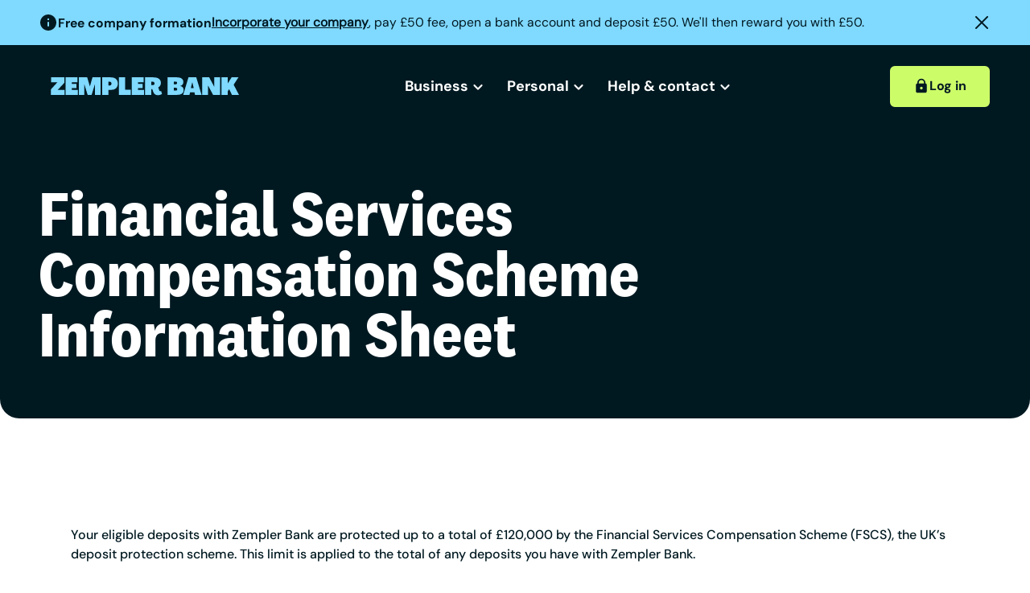

--- FILE ---
content_type: text/html; charset=utf-8
request_url: https://www.zemplerbank.com/about/fscs/
body_size: 21626
content:
<!DOCTYPE html><html lang="en-GB"><head><meta charSet="utf-8"/><meta http-equiv="x-ua-compatible" content="ie=edge"/><meta name="viewport" content="width=device-width, initial-scale=1, shrink-to-fit=no"/><meta name="generator" content="Gatsby 5.15.0"/><meta name="theme-color" content="#80D9FF"/><meta name="robots" content="max-snippet:-1, max-image-preview:large, max-video-preview:-1, index, follow" data-gatsby-head="true"/><meta name="description" content="Your eligible deposits with Zempler Bank are protected up to a total of £85,000 by the Financial Services Compensation Scheme." data-gatsby-head="true"/><meta name="theme-color" content="#80D9FF" data-gatsby-head="true"/><meta name="msapplication-TileColor" content="#80D9FF" data-gatsby-head="true"/><meta name="msapplication-navbutton-color" content="#80D9FF" data-gatsby-head="true"/><meta name="apple-mobile-web-app-status-bar-style" content="#80D9FF" data-gatsby-head="true"/><meta content="Zempler" property="og:site_name" data-gatsby-head="true"/><meta content="Financial Services Compensation Scheme - Zempler" property="og:title" data-gatsby-head="true"/><meta content="Your eligible deposits with Zempler Bank are protected up to a total of £85,000 by the Financial Services Compensation Scheme." property="og:description" data-gatsby-head="true"/><meta content="en_GB" property="og:locale" data-gatsby-head="true"/><meta content="website" property="og:type" data-gatsby-head="true"/><meta content="https://www.zemplerbank.comundefined" property="og:image" data-gatsby-head="true"/><meta name="twitter:card" content="summary" data-gatsby-head="true"/><meta name="twitter:creator" content="https://x.com/zemplerbank" data-gatsby-head="true"/><meta name="twitter:title" content="Financial Services Compensation Scheme - Zempler" data-gatsby-head="true"/><meta name="twitter:description" content="Your eligible deposits with Zempler Bank are protected up to a total of £85,000 by the Financial Services Compensation Scheme." data-gatsby-head="true"/><meta name="twitter:image" content="https://www.zemplerbank.comundefined" data-gatsby-head="true"/><meta name="google-site-verification" content="nEX51SLqRLFLXA60wSZfEyVd-3WfZ_RrJ8beyOQjyXA" data-gatsby-head="true"/><meta name="p:domain_verify" content="" data-gatsby-head="true"/><style data-href="/styles.ab10aaab16c73c31bdbb.css" data-identity="gatsby-global-css">@font-face{font-display:swap;font-family:DmSans400Normal;font-style:normal;font-weight:400;src:url(/static/dm-sans-latin-400-normal-8aae4f3d5a6a62dc3daefcb0dba16c6e.woff2) format("woff2")}@font-face{ascent-override:94.35%;descent-override:29.49%;font-family:DmSans400Normal Fallback;font-style:normal;font-weight:400;line-gap-override:0%;size-adjust:105.14%;src:local("Arial")}@font-face{font-display:swap;font-family:DmSans400Italic;font-style:normal;font-weight:400;src:url(/static/dm-sans-latin-400-italic-a3e10715139737df6cdb3bbd5cd961aa.woff2) format("woff2")}@font-face{ascent-override:93.7%;descent-override:29.28%;font-family:DmSans400Italic Fallback;font-style:normal;font-weight:400;line-gap-override:0%;size-adjust:105.87%;src:local("Arial")}@font-face{font-display:swap;font-family:DmSans500Normal;font-style:normal;font-weight:500;src:url(/static/dm-sans-latin-500-normal-96091d87ee864e1a75e0c5a2aa7c7dc0.woff2) format("woff2")}@font-face{ascent-override:92.63%;descent-override:28.95%;font-family:DmSans500Normal Fallback;font-style:normal;font-weight:500;line-gap-override:0%;size-adjust:107.09%;src:local("Arial")}@font-face{font-display:swap;font-family:DmSans500Italic;font-style:normal;font-weight:500;src:url(/static/dm-sans-latin-500-italic-14854d928036883dc5ae4682c5c6d186.woff2) format("woff2")}@font-face{ascent-override:92.02%;descent-override:28.76%;font-family:DmSans500Italic Fallback;font-style:normal;font-weight:500;line-gap-override:0%;size-adjust:107.8%;src:local("Arial")}@font-face{font-display:swap;font-family:DmSans700Normal;font-style:normal;font-weight:700;src:url(/static/dm-sans-latin-700-normal-dca06d82fac911716e4239f76dec8f70.woff2) format("woff2")}@font-face{ascent-override:89.02%;descent-override:27.82%;font-family:DmSans700Normal Fallback;font-style:normal;font-weight:700;line-gap-override:0%;size-adjust:111.43%;src:local("Arial")}@font-face{font-display:swap;font-family:DmSans700Italic;font-style:normal;font-weight:700;src:url(/static/dm-sans-latin-700-italic-ef14e66f5121cb64f2fe57c490148b86.woff2) format("woff2")}@font-face{ascent-override:88.53%;descent-override:27.66%;font-family:DmSans700Italic Fallback;font-style:normal;font-weight:700;line-gap-override:0%;size-adjust:112.06%;src:local("Arial")}@font-face{font-display:swap;font-family:National2NarrowBold;font-style:normal;font-weight:400;src:url(/static/national-2-narrow-bold-cf30e14bd965b78b2133efc49f0cc40f.woff2) format("woff2")}@font-face{ascent-override:105.67%;descent-override:28.27%;font-family:National2NarrowBold Fallback;font-style:normal;font-weight:400;line-gap-override:0%;size-adjust:93.02%;src:local("Arial")}@font-face{font-display:swap;font-family:JordanaSansItalicBold;font-style:normal;font-weight:700;src:url(/static/jornadaSans-BoldItalic-4db5645d2d629a0dc3ccf5c06112d02d.woff2) format("woff2")}@font-face{ascent-override:108.35%;descent-override:34.53%;font-family:JordanaSansItalicBold Fallback;font-style:normal;font-weight:700;line-gap-override:0%;size-adjust:83.99%;src:local("Arial")}@font-face{font-display:swap;font-family:JordanaSansItalicMedium;font-style:normal;font-weight:500;src:url(/static/jornadaSans-MediumItalic-da70ed6a9fb24e440a8572725d8d752b.woff2) format("woff2")}@font-face{ascent-override:109.65%;descent-override:34.94%;font-family:JordanaSansItalicMedium Fallback;font-style:normal;font-weight:500;line-gap-override:0%;size-adjust:82.99%;src:local("Arial")}@font-face{font-family:swiper-icons;font-style:normal;font-weight:400;src:url("data:application/font-woff;charset=utf-8;base64, [base64]//wADZ2x5ZgAAAywAAADMAAAD2MHtryVoZWFkAAABbAAAADAAAAA2E2+eoWhoZWEAAAGcAAAAHwAAACQC9gDzaG10eAAAAigAAAAZAAAArgJkABFsb2NhAAAC0AAAAFoAAABaFQAUGG1heHAAAAG8AAAAHwAAACAAcABAbmFtZQAAA/gAAAE5AAACXvFdBwlwb3N0AAAFNAAAAGIAAACE5s74hXjaY2BkYGAAYpf5Hu/j+W2+MnAzMYDAzaX6QjD6/4//Bxj5GA8AuRwMYGkAPywL13jaY2BkYGA88P8Agx4j+/8fQDYfA1AEBWgDAIB2BOoAeNpjYGRgYNBh4GdgYgABEMnIABJzYNADCQAACWgAsQB42mNgYfzCOIGBlYGB0YcxjYGBwR1Kf2WQZGhhYGBiYGVmgAFGBiQQkOaawtDAoMBQxXjg/wEGPcYDDA4wNUA2CCgwsAAAO4EL6gAAeNpj2M0gyAACqxgGNWBkZ2D4/wMA+xkDdgAAAHjaY2BgYGaAYBkGRgYQiAHyGMF8FgYHIM3DwMHABGQrMOgyWDLEM1T9/w8UBfEMgLzE////P/5//f/V/xv+r4eaAAeMbAxwIUYmIMHEgKYAYjUcsDAwsLKxc3BycfPw8jEQA/[base64]/uznmfPFBNODM2K7MTQ45YEAZqGP81AmGGcF3iPqOop0r1SPTaTbVkfUe4HXj97wYE+yNwWYxwWu4v1ugWHgo3S1XdZEVqWM7ET0cfnLGxWfkgR42o2PvWrDMBSFj/IHLaF0zKjRgdiVMwScNRAoWUoH78Y2icB/yIY09An6AH2Bdu/UB+yxopYshQiEvnvu0dURgDt8QeC8PDw7Fpji3fEA4z/PEJ6YOB5hKh4dj3EvXhxPqH/SKUY3rJ7srZ4FZnh1PMAtPhwP6fl2PMJMPDgeQ4rY8YT6Gzao0eAEA409DuggmTnFnOcSCiEiLMgxCiTI6Cq5DZUd3Qmp10vO0LaLTd2cjN4fOumlc7lUYbSQcZFkutRG7g6JKZKy0RmdLY680CDnEJ+UMkpFFe1RN7nxdVpXrC4aTtnaurOnYercZg2YVmLN/d/gczfEimrE/fs/bOuq29Zmn8tloORaXgZgGa78yO9/cnXm2BpaGvq25Dv9S4E9+5SIc9PqupJKhYFSSl47+Qcr1mYNAAAAeNptw0cKwkAAAMDZJA8Q7OUJvkLsPfZ6zFVERPy8qHh2YER+3i/BP83vIBLLySsoKimrqKqpa2hp6+jq6RsYGhmbmJqZSy0sraxtbO3sHRydnEMU4uR6yx7JJXveP7WrDycAAAAAAAH//wACeNpjYGRgYOABYhkgZgJCZgZNBkYGLQZtIJsFLMYAAAw3ALgAeNolizEKgDAQBCchRbC2sFER0YD6qVQiBCv/H9ezGI6Z5XBAw8CBK/m5iQQVauVbXLnOrMZv2oLdKFa8Pjuru2hJzGabmOSLzNMzvutpB3N42mNgZGBg4GKQYzBhYMxJLMlj4GBgAYow/P/PAJJhLM6sSoWKfWCAAwDAjgbRAAB42mNgYGBkAIIbCZo5IPrmUn0hGA0AO8EFTQAA")}:root{--swiper-theme-color:#007aff}.swiper,swiper-container{display:block;list-style:none;margin-left:auto;margin-right:auto;overflow:hidden;padding:0;position:relative;z-index:1}.swiper-vertical>.swiper-wrapper{flex-direction:column}.swiper-wrapper{box-sizing:content-box;display:flex;height:100%;position:relative;transition-property:transform;transition-timing-function:var(--swiper-wrapper-transition-timing-function,initial);width:100%;z-index:1}.swiper-android .swiper-slide,.swiper-wrapper{transform:translateZ(0)}.swiper-horizontal{touch-action:pan-y}.swiper-vertical{touch-action:pan-x}.swiper-slide,swiper-slide{display:block;flex-shrink:0;height:100%;position:relative;transition-property:transform;width:100%}.swiper-slide-invisible-blank{visibility:hidden}.swiper-autoheight,.swiper-autoheight .swiper-slide{height:auto}.swiper-autoheight .swiper-wrapper{align-items:flex-start;transition-property:transform,height}.swiper-backface-hidden .swiper-slide{-webkit-backface-visibility:hidden;backface-visibility:hidden;transform:translateZ(0)}.swiper-3d.swiper-css-mode .swiper-wrapper{perspective:1200px}.swiper-3d .swiper-wrapper{transform-style:preserve-3d}.swiper-3d{perspective:1200px}.swiper-3d .swiper-cube-shadow,.swiper-3d .swiper-slide,.swiper-3d .swiper-slide-shadow,.swiper-3d .swiper-slide-shadow-bottom,.swiper-3d .swiper-slide-shadow-left,.swiper-3d .swiper-slide-shadow-right,.swiper-3d .swiper-slide-shadow-top{transform-style:preserve-3d}.swiper-3d .swiper-slide-shadow,.swiper-3d .swiper-slide-shadow-bottom,.swiper-3d .swiper-slide-shadow-left,.swiper-3d .swiper-slide-shadow-right,.swiper-3d .swiper-slide-shadow-top{height:100%;left:0;pointer-events:none;position:absolute;top:0;width:100%;z-index:10}.swiper-3d .swiper-slide-shadow{background:rgba(0,0,0,.15)}.swiper-3d .swiper-slide-shadow-left{background-image:linear-gradient(270deg,rgba(0,0,0,.5),transparent)}.swiper-3d .swiper-slide-shadow-right{background-image:linear-gradient(90deg,rgba(0,0,0,.5),transparent)}.swiper-3d .swiper-slide-shadow-top{background-image:linear-gradient(0deg,rgba(0,0,0,.5),transparent)}.swiper-3d .swiper-slide-shadow-bottom{background-image:linear-gradient(180deg,rgba(0,0,0,.5),transparent)}.swiper-css-mode>.swiper-wrapper{-ms-overflow-style:none;overflow:auto;scrollbar-width:none}.swiper-css-mode>.swiper-wrapper::-webkit-scrollbar{display:none}.swiper-css-mode>.swiper-wrapper>.swiper-slide{scroll-snap-align:start start}.swiper-horizontal.swiper-css-mode>.swiper-wrapper{scroll-snap-type:x mandatory}.swiper-vertical.swiper-css-mode>.swiper-wrapper{scroll-snap-type:y mandatory}.swiper-css-mode.swiper-free-mode>.swiper-wrapper{scroll-snap-type:none}.swiper-css-mode.swiper-free-mode>.swiper-wrapper>.swiper-slide{scroll-snap-align:none}.swiper-centered>.swiper-wrapper:before{content:"";flex-shrink:0;order:9999}.swiper-centered>.swiper-wrapper>.swiper-slide{scroll-snap-align:center center;scroll-snap-stop:always}.swiper-centered.swiper-horizontal>.swiper-wrapper>.swiper-slide:first-child{-webkit-margin-start:var(--swiper-centered-offset-before);margin-inline-start:var(--swiper-centered-offset-before)}.swiper-centered.swiper-horizontal>.swiper-wrapper:before{height:100%;min-height:1px;width:var(--swiper-centered-offset-after)}.swiper-centered.swiper-vertical>.swiper-wrapper>.swiper-slide:first-child{-webkit-margin-before:var(--swiper-centered-offset-before);margin-block-start:var(--swiper-centered-offset-before)}.swiper-centered.swiper-vertical>.swiper-wrapper:before{height:var(--swiper-centered-offset-after);min-width:1px;width:100%}.swiper-lazy-preloader{border:4px solid var(--swiper-preloader-color,var(--swiper-theme-color));border-radius:50%;border-top:4px solid transparent;box-sizing:border-box;height:42px;left:50%;margin-left:-21px;margin-top:-21px;position:absolute;top:50%;transform-origin:50%;width:42px;z-index:10}.swiper-watch-progress .swiper-slide-visible .swiper-lazy-preloader,.swiper:not(.swiper-watch-progress) .swiper-lazy-preloader,swiper-container:not(.swiper-watch-progress) .swiper-lazy-preloader{animation:swiper-preloader-spin 1s linear infinite}.swiper-lazy-preloader-white{--swiper-preloader-color:#fff}.swiper-lazy-preloader-black{--swiper-preloader-color:#000}@keyframes swiper-preloader-spin{0%{transform:rotate(0deg)}to{transform:rotate(1turn)}}.swiper-virtual .swiper-slide{-webkit-backface-visibility:hidden;transform:translateZ(0)}.swiper-virtual.swiper-css-mode .swiper-wrapper:after{content:"";left:0;pointer-events:none;position:absolute;top:0}.swiper-virtual.swiper-css-mode.swiper-horizontal .swiper-wrapper:after{height:1px;width:var(--swiper-virtual-size)}.swiper-virtual.swiper-css-mode.swiper-vertical .swiper-wrapper:after{height:var(--swiper-virtual-size);width:1px}:root{--swiper-navigation-size:44px}.swiper-button-next,.swiper-button-prev{align-items:center;color:var(--swiper-navigation-color,var(--swiper-theme-color));cursor:pointer;display:flex;height:var(--swiper-navigation-size);justify-content:center;margin-top:calc(0px - var(--swiper-navigation-size)/2);position:absolute;top:var(--swiper-navigation-top-offset,50%);width:calc(var(--swiper-navigation-size)/44*27);z-index:10}.swiper-button-next.swiper-button-disabled,.swiper-button-prev.swiper-button-disabled{cursor:auto;opacity:.35;pointer-events:none}.swiper-button-next.swiper-button-hidden,.swiper-button-prev.swiper-button-hidden{cursor:auto;opacity:0;pointer-events:none}.swiper-navigation-disabled .swiper-button-next,.swiper-navigation-disabled .swiper-button-prev{display:none!important}.swiper-button-next:after,.swiper-button-prev:after{font-family:swiper-icons;font-size:var(--swiper-navigation-size);font-variant:normal;letter-spacing:0;line-height:1;text-transform:none!important}.swiper-button-prev,.swiper-rtl .swiper-button-next{left:var(--swiper-navigation-sides-offset,10px);right:auto}.swiper-button-prev:after,.swiper-rtl .swiper-button-next:after{content:"prev"}.swiper-button-next,.swiper-rtl .swiper-button-prev{left:auto;right:var(--swiper-navigation-sides-offset,10px)}.swiper-button-next:after,.swiper-rtl .swiper-button-prev:after{content:"next"}.swiper-button-lock{display:none}.swiper-scrollbar{background:var(--swiper-scrollbar-bg-color,rgba(0,0,0,.1));border-radius:var(--swiper-scrollbar-border-radius,10px);position:relative;-ms-touch-action:none}.swiper-scrollbar-disabled>.swiper-scrollbar,.swiper-scrollbar.swiper-scrollbar-disabled{display:none!important}.swiper-horizontal>.swiper-scrollbar,.swiper-scrollbar.swiper-scrollbar-horizontal{bottom:var(--swiper-scrollbar-bottom,4px);height:var(--swiper-scrollbar-size,4px);left:var(--swiper-scrollbar-sides-offset,1%);position:absolute;top:var(--swiper-scrollbar-top,auto);width:calc(100% - var(--swiper-scrollbar-sides-offset,1%)*2);z-index:50}.swiper-scrollbar.swiper-scrollbar-vertical,.swiper-vertical>.swiper-scrollbar{height:calc(100% - var(--swiper-scrollbar-sides-offset,1%)*2);left:var(--swiper-scrollbar-left,auto);position:absolute;right:var(--swiper-scrollbar-right,4px);top:var(--swiper-scrollbar-sides-offset,1%);width:var(--swiper-scrollbar-size,4px);z-index:50}.swiper-scrollbar-drag{background:var(--swiper-scrollbar-drag-bg-color,rgba(0,0,0,.5));border-radius:var(--swiper-scrollbar-border-radius,10px);height:100%;left:0;position:relative;top:0;width:100%}.swiper-scrollbar-cursor-drag{cursor:move}.swiper-scrollbar-lock{display:none}.swiper-zoom-container{align-items:center;display:flex;height:100%;justify-content:center;text-align:center;width:100%}.swiper-zoom-container>canvas,.swiper-zoom-container>img,.swiper-zoom-container>svg{max-height:100%;max-width:100%;object-fit:contain}.swiper-slide-zoomed{cursor:move;touch-action:none}.swiper .swiper-notification,swiper-container .swiper-notification{left:0;opacity:0;pointer-events:none;position:absolute;top:0;z-index:-1000}.swiper-free-mode>.swiper-wrapper{margin:0 auto;transition-timing-function:ease-out}.swiper-grid>.swiper-wrapper{flex-wrap:wrap}.swiper-grid-column>.swiper-wrapper{flex-direction:column;flex-wrap:wrap}.swiper-fade.swiper-free-mode .swiper-slide{transition-timing-function:ease-out}.swiper-fade .swiper-slide{pointer-events:none;transition-property:opacity}.swiper-fade .swiper-slide .swiper-slide{pointer-events:none}.swiper-fade .swiper-slide-active,.swiper-fade .swiper-slide-active .swiper-slide-active{pointer-events:auto}.swiper-cube{overflow:visible}.swiper-cube .swiper-slide{-webkit-backface-visibility:hidden;backface-visibility:hidden;height:100%;pointer-events:none;transform-origin:0 0;visibility:hidden;width:100%;z-index:1}.swiper-cube .swiper-slide .swiper-slide{pointer-events:none}.swiper-cube.swiper-rtl .swiper-slide{transform-origin:100% 0}.swiper-cube .swiper-slide-active,.swiper-cube .swiper-slide-active .swiper-slide-active{pointer-events:auto}.swiper-cube .swiper-slide-active,.swiper-cube .swiper-slide-next,.swiper-cube .swiper-slide-next+.swiper-slide,.swiper-cube .swiper-slide-prev{pointer-events:auto;visibility:visible}.swiper-cube .swiper-slide-shadow-bottom,.swiper-cube .swiper-slide-shadow-left,.swiper-cube .swiper-slide-shadow-right,.swiper-cube .swiper-slide-shadow-top{-webkit-backface-visibility:hidden;backface-visibility:hidden;z-index:0}.swiper-cube .swiper-cube-shadow{bottom:0;height:100%;left:0;opacity:.6;position:absolute;width:100%;z-index:0}.swiper-cube .swiper-cube-shadow:before{background:#000;bottom:0;content:"";filter:blur(50px);left:0;position:absolute;right:0;top:0}.swiper-flip{overflow:visible}.swiper-flip .swiper-slide{-webkit-backface-visibility:hidden;backface-visibility:hidden;pointer-events:none;z-index:1}.swiper-flip .swiper-slide .swiper-slide{pointer-events:none}.swiper-flip .swiper-slide-active,.swiper-flip .swiper-slide-active .swiper-slide-active{pointer-events:auto}.swiper-flip .swiper-slide-shadow-bottom,.swiper-flip .swiper-slide-shadow-left,.swiper-flip .swiper-slide-shadow-right,.swiper-flip .swiper-slide-shadow-top{-webkit-backface-visibility:hidden;backface-visibility:hidden;z-index:0}.swiper-creative .swiper-slide{-webkit-backface-visibility:hidden;backface-visibility:hidden;overflow:hidden;transition-property:transform,opacity,height}.swiper-cards{overflow:visible}.swiper-cards .swiper-slide{-webkit-backface-visibility:hidden;backface-visibility:hidden;overflow:hidden;transform-origin:center bottom}.swiper-pagination{position:absolute;text-align:center;transform:translateZ(0);transition:opacity .3s;z-index:10}.swiper-pagination.swiper-pagination-hidden{opacity:0}.swiper-pagination-disabled>.swiper-pagination,.swiper-pagination.swiper-pagination-disabled{display:none!important}.swiper-horizontal>.swiper-pagination-bullets,.swiper-pagination-bullets.swiper-pagination-horizontal,.swiper-pagination-custom,.swiper-pagination-fraction{bottom:var(--swiper-pagination-bottom,8px);left:0;top:var(--swiper-pagination-top,auto);width:100%}.swiper-pagination-bullets-dynamic{font-size:0;overflow:hidden}.swiper-pagination-bullets-dynamic .swiper-pagination-bullet{position:relative;transform:scale(.33)}.swiper-pagination-bullets-dynamic .swiper-pagination-bullet-active,.swiper-pagination-bullets-dynamic .swiper-pagination-bullet-active-main{transform:scale(1)}.swiper-pagination-bullets-dynamic .swiper-pagination-bullet-active-prev{transform:scale(.66)}.swiper-pagination-bullets-dynamic .swiper-pagination-bullet-active-prev-prev{transform:scale(.33)}.swiper-pagination-bullets-dynamic .swiper-pagination-bullet-active-next{transform:scale(.66)}.swiper-pagination-bullets-dynamic .swiper-pagination-bullet-active-next-next{transform:scale(.33)}.swiper-pagination-bullet{background:var(--swiper-pagination-bullet-inactive-color,#000);border-radius:var(--swiper-pagination-bullet-border-radius,50%);display:inline-block;height:var(--swiper-pagination-bullet-height,var(--swiper-pagination-bullet-size,8px));opacity:var(--swiper-pagination-bullet-inactive-opacity,.2);width:var(--swiper-pagination-bullet-width,var(--swiper-pagination-bullet-size,8px))}button.swiper-pagination-bullet{-webkit-appearance:none;appearance:none;border:none;box-shadow:none;margin:0;padding:0}.swiper-pagination-clickable .swiper-pagination-bullet{cursor:pointer}.swiper-pagination-bullet:only-child{display:none!important}.swiper-pagination-bullet-active{background:var(--swiper-pagination-color,var(--swiper-theme-color));opacity:var(--swiper-pagination-bullet-opacity,1)}.swiper-pagination-vertical.swiper-pagination-bullets,.swiper-vertical>.swiper-pagination-bullets{left:var(--swiper-pagination-left,auto);right:var(--swiper-pagination-right,8px);top:50%;transform:translate3d(0,-50%,0)}.swiper-pagination-vertical.swiper-pagination-bullets .swiper-pagination-bullet,.swiper-vertical>.swiper-pagination-bullets .swiper-pagination-bullet{display:block;margin:var(--swiper-pagination-bullet-vertical-gap,6px) 0}.swiper-pagination-vertical.swiper-pagination-bullets.swiper-pagination-bullets-dynamic,.swiper-vertical>.swiper-pagination-bullets.swiper-pagination-bullets-dynamic{top:50%;transform:translateY(-50%);width:8px}.swiper-pagination-vertical.swiper-pagination-bullets.swiper-pagination-bullets-dynamic .swiper-pagination-bullet,.swiper-vertical>.swiper-pagination-bullets.swiper-pagination-bullets-dynamic .swiper-pagination-bullet{display:inline-block;transition:transform .2s,top .2s}.swiper-horizontal>.swiper-pagination-bullets .swiper-pagination-bullet,.swiper-pagination-horizontal.swiper-pagination-bullets .swiper-pagination-bullet{margin:0 var(--swiper-pagination-bullet-horizontal-gap,4px)}.swiper-horizontal>.swiper-pagination-bullets.swiper-pagination-bullets-dynamic,.swiper-pagination-horizontal.swiper-pagination-bullets.swiper-pagination-bullets-dynamic{left:50%;transform:translateX(-50%);white-space:nowrap}.swiper-horizontal>.swiper-pagination-bullets.swiper-pagination-bullets-dynamic .swiper-pagination-bullet,.swiper-pagination-horizontal.swiper-pagination-bullets.swiper-pagination-bullets-dynamic .swiper-pagination-bullet{transition:transform .2s,left .2s}.swiper-horizontal.swiper-rtl>.swiper-pagination-bullets-dynamic .swiper-pagination-bullet,:host(.swiper-horizontal.swiper-rtl) .swiper-pagination-bullets-dynamic .swiper-pagination-bullet{transition:transform .2s,right .2s}.swiper-pagination-fraction{color:var(--swiper-pagination-fraction-color,inherit)}.swiper-pagination-progressbar{background:var(--swiper-pagination-progressbar-bg-color,rgba(0,0,0,.25));position:absolute}.swiper-pagination-progressbar .swiper-pagination-progressbar-fill{background:var(--swiper-pagination-color,var(--swiper-theme-color));height:100%;left:0;position:absolute;top:0;transform:scale(0);transform-origin:left top;width:100%}.swiper-rtl .swiper-pagination-progressbar .swiper-pagination-progressbar-fill{transform-origin:right top}.swiper-horizontal>.swiper-pagination-progressbar,.swiper-pagination-progressbar.swiper-pagination-horizontal,.swiper-pagination-progressbar.swiper-pagination-vertical.swiper-pagination-progressbar-opposite,.swiper-vertical>.swiper-pagination-progressbar.swiper-pagination-progressbar-opposite{height:var(--swiper-pagination-progressbar-size,4px);left:0;top:0;width:100%}.swiper-horizontal>.swiper-pagination-progressbar.swiper-pagination-progressbar-opposite,.swiper-pagination-progressbar.swiper-pagination-horizontal.swiper-pagination-progressbar-opposite,.swiper-pagination-progressbar.swiper-pagination-vertical,.swiper-vertical>.swiper-pagination-progressbar{height:100%;left:0;top:0;width:var(--swiper-pagination-progressbar-size,4px)}.swiper-pagination-lock{display:none}</style><link rel="sitemap" type="application/xml" href="/sitemap-index.xml"/><link rel="icon" href="/favicon-32x32.png?v=3fa101eacab82c7e9fcbbd3fcbf63c4e" type="image/png"/><link rel="manifest" href="/manifest.webmanifest" crossorigin="anonymous"/><link rel="apple-touch-icon" sizes="192x192" href="/src/images/icon-192x192.png?v=3fa101eacab82c7e9fcbbd3fcbf63c4e"/><link rel="apple-touch-icon" sizes="512x512" href="/src/images/icon-512x512.png?v=3fa101eacab82c7e9fcbbd3fcbf63c4e"/><style>.gatsby-image-wrapper{position:relative;overflow:hidden}.gatsby-image-wrapper picture.object-fit-polyfill{position:static!important}.gatsby-image-wrapper img{bottom:0;height:100%;left:0;margin:0;max-width:none;padding:0;position:absolute;right:0;top:0;width:100%;object-fit:cover}.gatsby-image-wrapper [data-main-image]{opacity:0;transform:translateZ(0);transition:opacity .25s linear;will-change:opacity}.gatsby-image-wrapper-constrained{display:inline-block;vertical-align:top}</style><noscript><style>.gatsby-image-wrapper noscript [data-main-image]{opacity:1!important}.gatsby-image-wrapper [data-placeholder-image]{opacity:0!important}</style></noscript><script type="module">const e="undefined"!=typeof HTMLImageElement&&"loading"in HTMLImageElement.prototype;e&&document.body.addEventListener("load",(function(e){const t=e.target;if(void 0===t.dataset.mainImage)return;if(void 0===t.dataset.gatsbyImageSsr)return;let a=null,n=t;for(;null===a&&n;)void 0!==n.parentNode.dataset.gatsbyImageWrapper&&(a=n.parentNode),n=n.parentNode;const o=a.querySelector("[data-placeholder-image]"),r=new Image;r.src=t.currentSrc,r.decode().catch((()=>{})).then((()=>{t.style.opacity=1,o&&(o.style.opacity=0,o.style.transition="opacity 500ms linear")}))}),!0);</script><script>partytown = { debug: false }</script><noscript data-gatsby-head="true">&lt;iframe src=&quot;https://www.googletagmanager.com/ns.html?id=GTM-WTMQ4QSL&quot; height=&quot;0&quot; width=&quot;0&quot; style=&quot;display:none;visibility:hidden&quot; title=&quot;gtm-frame&quot;&gt;&lt;/iframe&gt;</noscript><style data-emotion="css-global 5hgjhw" data-gatsby-head="true">main{padding-top:var(--header-height);}@media (min-width: 992px){main{padding-top:0;}}::selection{background:#80D9FF;color:#001921;}*,*::before,*::after{box-sizing:border-box;margin:0;padding:0;border:0;}*:focus-visible{outline:3px solid #FAC05C;}html,body{height:100%;}body{-webkit-font-smoothing:antialiased;}img,picture,video,canvas,svg{display:block;max-width:100%;}input,button,textarea,select{font:inherit;}p,h1,h2,h3,h4,h5,h6{overflow-wrap:break-word;}#root,#__next{isolation:isolate;}ul,ol{list-style:none;}a{color:currentColor;}a[href^="tel:"]{-webkit-text-decoration:none;text-decoration:none;}address{font-style:normal;}button{cursor:pointer;background:none;color:currentColor;}body{font-family:'DmSans500Normal','DmSans500Normal Fallback';font-weight:500;font-size:1rem;line-height:1.5rem;background-color:#FFFFFF;color:#001921;min-height:100vh;width:100%;min-width:320px;}</style><title data-gatsby-head="true">Financial Services Compensation Scheme - Zempler</title><link rel="canonical" href="/about/fscs/" data-gatsby-head="true"/></head><body><div id="___gatsby"><noscript><iframe src="https://www.googletagmanager.com/ns.html?id=GTM-WTMQ4QSL" height="0" width="0" style="display:none;visibility:hidden" title="gtm-frame"></iframe></noscript><style data-emotion="css-global 5hgjhw">main{padding-top:var(--header-height);}@media (min-width: 992px){main{padding-top:0;}}::selection{background:#80D9FF;color:#001921;}*,*::before,*::after{box-sizing:border-box;margin:0;padding:0;border:0;}*:focus-visible{outline:3px solid #FAC05C;}html,body{height:100%;}body{-webkit-font-smoothing:antialiased;}img,picture,video,canvas,svg{display:block;max-width:100%;}input,button,textarea,select{font:inherit;}p,h1,h2,h3,h4,h5,h6{overflow-wrap:break-word;}#root,#__next{isolation:isolate;}ul,ol{list-style:none;}a{color:currentColor;}a[href^="tel:"]{-webkit-text-decoration:none;text-decoration:none;}address{font-style:normal;}button{cursor:pointer;background:none;color:currentColor;}body{font-family:'DmSans500Normal','DmSans500Normal Fallback';font-weight:500;font-size:1rem;line-height:1.5rem;background-color:#FFFFFF;color:#001921;min-height:100vh;width:100%;min-width:320px;}</style><div style="outline:none" tabindex="-1" id="gatsby-focus-wrapper"><style data-emotion="css q9kuml">.css-q9kuml{z-index:35;position:fixed;top:0;width:100%;}@media (min-width: 992px) and (max-height: 800px){.css-q9kuml{position:relative;}}@media (min-width: 992px) and (min-height: 800px){.css-q9kuml{position:-webkit-sticky;position:sticky;top:0;}}</style><header class="css-q9kuml ewa20eo6"><style data-emotion="css vyr8hp">.css-vyr8hp{background-color:#001921;color:#FFFFFF;padding-top:1.5rem;padding-bottom:1.5rem;height:96px;}@media (min-width: 992px) and (max-height: 800px){.css-vyr8hp{position:relative;height:auto;}}@media (min-width: 992px) and (min-height: 800px){.css-vyr8hp{position:-webkit-sticky;position:sticky;top:0;height:auto;}}</style><div class="css-vyr8hp ewa20eo5"><style data-emotion="css 1567tvh">.css-1567tvh{display:-webkit-box;display:-webkit-flex;display:-ms-flexbox;display:flex;-webkit-align-items:center;-webkit-box-align:center;-ms-flex-align:center;align-items:center;-webkit-box-pack:justify;-webkit-justify-content:space-between;justify-content:space-between;}</style><style data-emotion="css 1k54rqx">.css-1k54rqx{margin:0 auto;padding:0 1.5rem;max-width:none;display:-webkit-box;display:-webkit-flex;display:-ms-flexbox;display:flex;-webkit-align-items:center;-webkit-box-align:center;-ms-flex-align:center;align-items:center;-webkit-box-pack:justify;-webkit-justify-content:space-between;justify-content:space-between;}@media (min-width: 768px){.css-1k54rqx{padding:0 3rem;}}@media (min-width: 1390px){.css-1k54rqx{padding:0 3.5rem;}}</style><div width="none" class="ewa20eo4 css-1k54rqx emt68jh0"><style data-emotion="css 1bpbb2g">.css-1bpbb2g{-webkit-flex-shrink:0;-ms-flex-negative:0;flex-shrink:0;}.css-1bpbb2g svg{width:auto;height:48px;-webkit-flex-shrink:0;-ms-flex-negative:0;flex-shrink:0;}.css-1bpbb2g svg:last-of-type{display:none;}@media (min-width: 992px){.css-1bpbb2g svg{width:auto;height:52px;}.css-1bpbb2g svg:last-of-type{display:block;}.css-1bpbb2g svg:first-of-type{display:none;}}</style><a id="naviagtion-logo" title="Home" class="css-1bpbb2g ewa20eo3" href="/"><svg fill="#80D9FF" id="Layer_1" xmlns="http://www.w3.org/2000/svg" viewBox="0 0 1245 560"><path class="cls-1" d="m227.04,366.28v-.45c18.8-4.48,29.09-17.01,29.09-35.59,0-27.98-21.04-43.64-58.86-43.64h-85.27v161.14h88.85c37.15,0,57.52-15.89,57.52-44.09,0-20.81-11.19-34.02-31.33-37.38Zm-57.74-40.51h16.79c7.83,0,12.09,4.25,12.09,11.86,0,8.06-4.25,12.76-12.09,12.76h-16.79v-24.62Zm17.68,82.81h-17.68v-25.74h17.68c8.06,0,12.31,4.92,12.31,13.88,0,7.61-4.25,11.86-12.31,11.86Z"></path><polygon class="cls-1" points="762.38 286.61 699.26 286.61 663.9 342.56 663.9 286.61 606.16 286.61 606.16 447.75 663.9 447.75 663.9 413.96 677.11 395.6 702.4 447.75 766.85 447.75 718.29 354.42 762.38 286.61"></polygon><polygon class="cls-1" points="540.14 373.67 539.91 373.67 493.59 286.61 429.8 286.61 429.8 447.75 482.4 447.75 482.4 361.14 482.62 361.14 528.95 447.75 592.73 447.75 592.73 286.61 540.14 286.61 540.14 373.67"></polygon><path class="cls-1" d="m303.13,286.61l-48.57,161.14h57.74l5.6-23.5h40.06l4.92,23.5h60.2l-48.34-161.14h-71.62Zm21.93,98.48l12.98-53.94h.45l12.31,53.94h-25.74Z"></path><polygon class="cls-1" points="419.73 176.94 420.18 176.94 449.95 273.18 486.65 273.18 516.42 176.94 516.86 176.94 516.86 273.18 569.68 273.18 569.68 112.04 494.48 112.04 470.98 195.3 470.54 195.3 445.92 112.04 369.37 112.04 369.37 273.18 419.73 273.18 419.73 176.94"></polygon><polygon class="cls-1" points="359.53 228.42 304.02 228.42 304.02 210.51 347.89 210.51 347.89 172.47 304.02 172.47 304.02 156.8 357.29 156.8 357.29 112.04 248.07 112.04 248.07 273.18 359.53 273.18 359.53 228.42"></polygon><path class="cls-1" d="m1125.39,237.82c-2.24,1.12-5.15,2.24-7.83,2.24-4.25,0-7.61-2.69-9.18-7.16l-9.62-28.87c15.67-7.83,24.17-21.71,24.17-40.96,0-32.23-24.17-51.03-68.04-51.03h-77.44v161.14h58.19v-53.71h7.83l9.4,26.19c6.49,18.35,20.14,30.89,42.3,30.89,13.65,0,28.42-4.48,37.82-11.41l-7.61-27.3Zm-76.99-54.16h-12.76v-31.33h12.76c10.3,0,15.89,5.6,15.89,15.67s-5.6,15.67-15.89,15.67Z"></path><path class="cls-1" d="m641.3,227.3h24.4c38.72,0,61.77-21.49,61.77-57.74s-23.72-57.52-64.01-57.52h-80.35v161.14h58.19v-45.88Zm0-74.98h10.74c10.97,0,16.79,6.27,16.79,17.23s-6.04,17.46-16.79,17.46h-10.74v-34.69Z"></path><polygon class="cls-1" points="237.78 228.42 193.02 228.42 174.44 228.64 174.44 228.42 235.54 163.07 235.54 112.04 114.24 112.04 114.24 156.8 154.52 156.8 172.88 156.58 172.88 156.8 112 223.27 112 273.18 237.78 273.18 237.78 228.42"></polygon><polygon class="cls-1" points="794.61 112.04 736.42 112.04 736.42 273.18 846.31 273.18 846.31 226.18 794.61 226.18 794.61 112.04"></polygon><polygon class="cls-1" points="912.1 210.51 955.97 210.51 955.97 172.47 912.1 172.47 912.1 156.8 965.37 156.8 965.37 112.04 856.15 112.04 856.15 273.18 967.61 273.18 967.61 228.42 912.1 228.42 912.1 210.51"></polygon></svg><svg fill="#80D9FF" id="Layer_1" xmlns="http://www.w3.org/2000/svg" viewBox="0 0 1956 386"><path class="cls-1" d="m1303.51,192.1v-.45c18.84-4.49,29.16-17.05,29.16-35.66,0-28.04-21.08-43.74-58.99-43.74h-85.46v161.49h89.05c37.23,0,57.64-15.92,57.64-44.19,0-20.86-11.21-34.09-31.4-37.46Zm-57.87-40.6h16.82c7.85,0,12.11,4.26,12.11,11.89,0,8.07-4.26,12.78-12.11,12.78h-16.82v-24.67Zm17.72,82.99h-17.72v-25.79h17.72c8.07,0,12.34,4.93,12.34,13.91,0,7.63-4.26,11.89-12.34,11.89Z"></path><polygon class="cls-1" points="1840.01 112.25 1776.76 112.25 1741.32 168.33 1741.32 112.25 1683.46 112.25 1683.46 273.74 1741.32 273.74 1741.32 239.88 1754.56 221.48 1779.9 273.74 1844.5 273.74 1795.83 180.21 1840.01 112.25"></polygon><polygon class="cls-1" points="1617.29 199.5 1617.06 199.5 1570.64 112.25 1506.71 112.25 1506.71 273.74 1559.42 273.74 1559.42 186.94 1559.65 186.94 1606.07 273.74 1670 273.74 1670 112.25 1617.29 112.25 1617.29 199.5"></polygon><path class="cls-1" d="m1379.77,112.25l-48.67,161.49h57.87l5.61-23.55h40.15l4.93,23.55h60.34l-48.45-161.49h-71.77Zm21.98,98.69l13.01-54.05h.45l12.34,54.05h-25.79Z"></path><polygon class="cls-1" points="420.9 177.3 421.35 177.3 451.18 273.74 487.96 273.74 517.8 177.3 518.24 177.3 518.24 273.74 571.18 273.74 571.18 112.25 495.82 112.25 472.26 195.69 471.82 195.69 447.14 112.25 370.43 112.25 370.43 273.74 420.9 273.74 420.9 177.3"></polygon><polygon class="cls-1" points="360.57 228.88 304.94 228.88 304.94 210.94 348.9 210.94 348.9 172.81 304.94 172.81 304.94 157.11 358.32 157.11 358.32 112.25 248.87 112.25 248.87 273.74 360.57 273.74 360.57 228.88"></polygon><path class="cls-1" d="m1128.1,238.31c-2.24,1.12-5.16,2.24-7.85,2.24-4.26,0-7.63-2.69-9.2-7.18l-9.64-28.93c15.7-7.85,24.22-21.76,24.22-41.05,0-32.3-24.22-51.14-68.19-51.14h-77.61v161.49h58.32v-53.83h7.85l9.42,26.24c6.5,18.39,20.19,30.95,42.39,30.95,13.68,0,28.49-4.49,37.91-11.44l-7.63-27.36Zm-77.16-54.28h-12.78v-31.4h12.78c10.32,0,15.93,5.61,15.93,15.7s-5.61,15.7-15.93,15.7Z"></path><path class="cls-1" d="m642.95,227.76h24.45c38.8,0,61.91-21.53,61.91-57.87s-23.78-57.64-64.15-57.64h-80.52v161.49h58.32v-45.98Zm0-75.14h10.77c10.99,0,16.82,6.28,16.82,17.27s-6.06,17.49-16.82,17.49h-10.77v-34.77Z"></path><polygon class="cls-1" points="238.55 228.88 193.69 228.88 175.08 229.11 175.08 228.88 236.31 163.39 236.31 112.25 114.74 112.25 114.74 157.11 155.12 157.11 173.51 156.89 173.51 157.11 112.5 223.73 112.5 273.74 238.55 273.74 238.55 228.88"></polygon><polygon class="cls-1" points="796.59 112.25 738.28 112.25 738.28 273.74 848.4 273.74 848.4 226.64 796.59 226.64 796.59 112.25"></polygon><polygon class="cls-1" points="914.35 210.94 958.31 210.94 958.31 172.81 914.35 172.81 914.35 157.11 967.73 157.11 967.73 112.25 858.27 112.25 858.27 273.74 969.97 273.74 969.97 228.88 914.35 228.88 914.35 210.94"></polygon></svg></a><style data-emotion="css s79fom">@media (max-width: 991px){.css-s79fom{position:absolute;top:calc(100%);left:0;width:100vw;z-index:45;-webkit-transition:all 0.5s ease-in-out;transition:all 0.5s ease-in-out;display:none;pointer-events:none;overflow:auto;background-color:#FFFFFF;color:#001921;}.css-s79fom >div{display:-webkit-box;display:-webkit-flex;display:-ms-flexbox;display:flex;-webkit-flex-direction:column;-ms-flex-direction:column;flex-direction:column;-webkit-box-pack:justify;-webkit-justify-content:space-between;justify-content:space-between;min-height:100%;}@supports not (min-height: calc(100dvh - 96px)){.css-s79fom{height:calc(100vh - var(--header-height));padding:0 1.5rem 0 1.5rem;}}@supports (min-height: calc(100dvh - var(--header-height))){.css-s79fom{height:calc(100dvh - var(--header-height));padding:0 3rem;}}}@media (max-width: 767px){@supports not (min-height: calc(100dvh - var(--header-height))){.css-s79fom{padding:0 1.5rem 0 1.5rem;}}@supports (min-height: calc(100dvh - var(--header-height))){.css-s79fom{padding:0 1.5rem;}}}</style><nav aria-label="main-navigation" class="css-s79fom e1qmzi9b12"><div><style data-emotion="css 4uplx2">@media (max-width: 991px){.css-4uplx2{border:solid 1px currentColor;border-radius:8px;overflow:hidden;}}@media (min-width: 992px){.css-4uplx2{display:-webkit-box;display:-webkit-flex;display:-ms-flexbox;display:flex;gap:0.5rem;}}</style><ul class="css-4uplx2 e1qmzi9b11"><style data-emotion="css e0ug09">@media (max-width: 991px){.css-e0ug09+.css-e0ug09{border-top:1px solid currentColor;}}@media (min-width: 992px){.css-e0ug09{position:relative;}}</style><li class="css-e0ug09 e1qmzi9b10"><style data-emotion="css b4ncpc">.css-b4ncpc{background-color:#FFFFFF;color:#001921;font-family:'DmSans700Normal','DmSans700Normal Fallback';font-weight:700;font-size:1.125rem;line-height:1.5rem;display:-webkit-box;display:-webkit-flex;display:-ms-flexbox;display:flex;-webkit-align-items:center;-webkit-box-align:center;-ms-flex-align:center;align-items:center;-webkit-box-pack:justify;-webkit-justify-content:space-between;justify-content:space-between;width:100%;padding:1rem;}.css-b4ncpc svg{-webkit-transition:-webkit-transform 0.3s;transition:transform 0.3s;-webkit-transform:rotate(0deg);-moz-transform:rotate(0deg);-ms-transform:rotate(0deg);transform:rotate(0deg);}@media (min-width: 992px){.css-b4ncpc{gap:0.25rem;padding:0.5rem 0.75rem;border-radius:8px;position:relative;background-color:#001921;color:#FFFFFF;}.css-b4ncpc:hover:after{content:"";position:absolute;top:100%;height:65px;width:100%;left:0;z-index:9999999;}}</style><button type="button" id="navigation-dropdown-trigger-1" class="css-b4ncpc e1qmzi9b9">Business<!-- --> <style data-emotion="css zlhwxg">.css-zlhwxg{width:24px;height:24px;-webkit-flex-shrink:0;-ms-flex-negative:0;flex-shrink:0;}</style><svg xmlns="http://www.w3.org/2000/svg" viewBox="0 0 24 24" class="css-zlhwxg elb5dxl0"><path fill="currentColor" d="M12 14.071 8.179 10.25a1.061 1.061 0 0 0-1.5 1.5l4.614 4.614a.999.999 0 0 0 1.414 0l4.614-4.614a1.061 1.061 0 0 0-1.5-1.5L12 14.071Z"></path></svg></button><style data-emotion="css 2mqryl">.css-2mqryl{display:grid;-webkit-transition:all 0.5s ease-in-out;transition:all 0.5s ease-in-out;grid-template-rows:0fr;}.css-2mqryl >div{-webkit-transition:all 0.5s ease-in-out;transition:all 0.5s ease-in-out;overflow:hidden;padding-top:0;padding-bottom:0;padding-left:clamp(1.5rem, 1.3130rem + 0.7634vw, 2rem);padding-right:clamp(1.5rem, 1.3130rem + 0.7634vw, 2rem);background-color:#FFFFFF;color:#001921;}@media (min-width: 992px){.css-2mqryl{position:absolute;top:calc(100% + 64px);left:0;width:440px;z-index:45;}.css-2mqryl >div{border:none;border-radius:8px;}}</style><div class="css-2mqryl e1qmzi9b7"><div><style data-emotion="css jr7gma">.css-jr7gma a{-webkit-text-decoration:none;text-decoration:none;}.css-jr7gma+.css-jr7gma{margin-top:clamp(1.5rem, 1.3130rem + 0.7634vw, 2rem);padding-top:clamp(1.5rem, 1.3130rem + 0.7634vw, 2rem);border-top:1px solid currentColor;}</style><div class="css-jr7gma e1qmzi9b6"><style data-emotion="css xj7jlj">.css-xj7jlj{display:block;}.css-xj7jlj:hover *:first-of-type{-webkit-text-decoration:underline;text-decoration:underline;}</style><a class="css-xj7jlj e1qmzi9b0" href="/business/current-account/"><style data-emotion="css qc356x">.css-qc356x{color:currentColor;font-family:'DmSans700Normal','DmSans700Normal Fallback';font-weight:700;font-size:1.125rem;line-height:1.5rem;display:-webkit-box;display:-webkit-flex;display:-ms-flexbox;display:flex;-webkit-align-items:center;-webkit-box-align:center;-ms-flex-align:center;align-items:center;-webkit-box-pack:justify;-webkit-justify-content:space-between;justify-content:space-between;}</style><span class="e1qmzi9b3 css-qc356x e5q7jlp0">All business bank accounts<!-- --> <svg xmlns="http://www.w3.org/2000/svg" viewBox="0 0 24 24" class="css-zlhwxg elb5dxl0"><path fill="currentColor" d="M14 5.342c-.256 0-.512.1-.707.295l-.086.086a.999.999 0 0 0 0 1.414L17.07 11H4a1 1 0 0 0 0 2h13.07l-3.863 3.863a.999.999 0 0 0 0 1.414l.086.086a.999.999 0 0 0 1.414 0l5.656-5.656a.999.999 0 0 0 0-1.414l-5.656-5.656A.998.998 0 0 0 14 5.342Z"></path></svg></span></a><style data-emotion="css 14gfmpl">.css-14gfmpl{margin-top:1.5rem;}.css-14gfmpl a{font-family:'DmSans400Normal','DmSans400Normal Fallback';font-weight:400;font-size:1rem;line-height:1.5rem;}.css-14gfmpl a:hover{-webkit-text-decoration:underline;text-decoration:underline;}.css-14gfmpl >*+*{margin-top:1.5rem;}@media (min-width: 992px){.css-14gfmpl >*+*{margin-top:1rem;}}</style><ul class="css-14gfmpl e1qmzi9b2"><li><a class="css-xj7jlj e1qmzi9b0" href="/business/current-account/business-go/"><style data-emotion="css t7mgwd">.css-t7mgwd{color:currentColor;font-family:'DmSans500Normal','DmSans500Normal Fallback';font-weight:500;font-size:1rem;line-height:1.5rem;}</style><span class="css-t7mgwd e5q7jlp0">Free business bank account</span></a></li><li><a class="css-xj7jlj e1qmzi9b0" href="/business/small-business-account/"><span class="css-t7mgwd e5q7jlp0">Small business bank accounts</span></a></li><li><a class="css-xj7jlj e1qmzi9b0" href="/business/sole-trader-account/"><span class="css-t7mgwd e5q7jlp0">Sole trader bank accounts</span></a></li></ul></div><div class="css-jr7gma e1qmzi9b6"><a class="css-xj7jlj e1qmzi9b0" href="/business/creditbuilder/"><span class="e1qmzi9b3 css-qc356x e5q7jlp0">Business Creditbuilder<!-- --> <svg xmlns="http://www.w3.org/2000/svg" viewBox="0 0 24 24" class="css-zlhwxg elb5dxl0"><path fill="currentColor" d="M14 5.342c-.256 0-.512.1-.707.295l-.086.086a.999.999 0 0 0 0 1.414L17.07 11H4a1 1 0 0 0 0 2h13.07l-3.863 3.863a.999.999 0 0 0 0 1.414l.086.086a.999.999 0 0 0 1.414 0l5.656-5.656a.999.999 0 0 0 0-1.414l-5.656-5.656A.998.998 0 0 0 14 5.342Z"></path></svg></span></a></div><div class="css-jr7gma e1qmzi9b6"><a class="css-xj7jlj e1qmzi9b0" href="/business/credit-card/"><span class="e1qmzi9b3 css-qc356x e5q7jlp0">Business credit card<!-- --> <svg xmlns="http://www.w3.org/2000/svg" viewBox="0 0 24 24" class="css-zlhwxg elb5dxl0"><path fill="currentColor" d="M14 5.342c-.256 0-.512.1-.707.295l-.086.086a.999.999 0 0 0 0 1.414L17.07 11H4a1 1 0 0 0 0 2h13.07l-3.863 3.863a.999.999 0 0 0 0 1.414l.086.086a.999.999 0 0 0 1.414 0l5.656-5.656a.999.999 0 0 0 0-1.414l-5.656-5.656A.998.998 0 0 0 14 5.342Z"></path></svg></span></a></div><div class="css-jr7gma e1qmzi9b6"><a class="css-xj7jlj e1qmzi9b0" href="/business/company-formation/"><span class="e1qmzi9b3 css-qc356x e5q7jlp0">Register a company<!-- --> <svg xmlns="http://www.w3.org/2000/svg" viewBox="0 0 24 24" class="css-zlhwxg elb5dxl0"><path fill="currentColor" d="M14 5.342c-.256 0-.512.1-.707.295l-.086.086a.999.999 0 0 0 0 1.414L17.07 11H4a1 1 0 0 0 0 2h13.07l-3.863 3.863a.999.999 0 0 0 0 1.414l.086.086a.999.999 0 0 0 1.414 0l5.656-5.656a.999.999 0 0 0 0-1.414l-5.656-5.656A.998.998 0 0 0 14 5.342Z"></path></svg></span></a></div></div></div></li><li class="css-e0ug09 e1qmzi9b10"><button type="button" id="navigation-dropdown-trigger-2" class="css-b4ncpc e1qmzi9b9">Personal<!-- --> <svg xmlns="http://www.w3.org/2000/svg" viewBox="0 0 24 24" class="css-zlhwxg elb5dxl0"><path fill="currentColor" d="M12 14.071 8.179 10.25a1.061 1.061 0 0 0-1.5 1.5l4.614 4.614a.999.999 0 0 0 1.414 0l4.614-4.614a1.061 1.061 0 0 0-1.5-1.5L12 14.071Z"></path></svg></button><div class="css-2mqryl e1qmzi9b7"><div><div class="css-jr7gma e1qmzi9b6"><a class="css-xj7jlj e1qmzi9b0" href="/personal/current-account/"><span class="e1qmzi9b3 css-qc356x e5q7jlp0">All current accounts<!-- --> <svg xmlns="http://www.w3.org/2000/svg" viewBox="0 0 24 24" class="css-zlhwxg elb5dxl0"><path fill="currentColor" d="M14 5.342c-.256 0-.512.1-.707.295l-.086.086a.999.999 0 0 0 0 1.414L17.07 11H4a1 1 0 0 0 0 2h13.07l-3.863 3.863a.999.999 0 0 0 0 1.414l.086.086a.999.999 0 0 0 1.414 0l5.656-5.656a.999.999 0 0 0 0-1.414l-5.656-5.656A.998.998 0 0 0 14 5.342Z"></path></svg></span></a><ul class="css-14gfmpl e1qmzi9b2"><li><a class="css-xj7jlj e1qmzi9b0" href="/personal/current-account/freedom/"><span class="css-t7mgwd e5q7jlp0">Freedom current account</span></a></li><li><a class="css-xj7jlj e1qmzi9b0" href="/personal/current-account/activeplus/"><span class="css-t7mgwd e5q7jlp0">Activeplus current account</span></a></li></ul></div><div class="css-jr7gma e1qmzi9b6"><a class="css-xj7jlj e1qmzi9b0" href="/personal/creditbuilder/"><span class="e1qmzi9b3 css-qc356x e5q7jlp0">Creditbuilder<!-- --> <svg xmlns="http://www.w3.org/2000/svg" viewBox="0 0 24 24" class="css-zlhwxg elb5dxl0"><path fill="currentColor" d="M14 5.342c-.256 0-.512.1-.707.295l-.086.086a.999.999 0 0 0 0 1.414L17.07 11H4a1 1 0 0 0 0 2h13.07l-3.863 3.863a.999.999 0 0 0 0 1.414l.086.086a.999.999 0 0 0 1.414 0l5.656-5.656a.999.999 0 0 0 0-1.414l-5.656-5.656A.998.998 0 0 0 14 5.342Z"></path></svg></span></a></div><div class="css-jr7gma e1qmzi9b6"><a class="css-xj7jlj e1qmzi9b0" href="/personal/credit-card/"><span class="e1qmzi9b3 css-qc356x e5q7jlp0">Credit card<!-- --> <svg xmlns="http://www.w3.org/2000/svg" viewBox="0 0 24 24" class="css-zlhwxg elb5dxl0"><path fill="currentColor" d="M14 5.342c-.256 0-.512.1-.707.295l-.086.086a.999.999 0 0 0 0 1.414L17.07 11H4a1 1 0 0 0 0 2h13.07l-3.863 3.863a.999.999 0 0 0 0 1.414l.086.086a.999.999 0 0 0 1.414 0l5.656-5.656a.999.999 0 0 0 0-1.414l-5.656-5.656A.998.998 0 0 0 14 5.342Z"></path></svg></span></a></div></div></div></li><li class="css-e0ug09 e1qmzi9b10"><button type="button" id="navigation-dropdown-trigger-3" class="css-b4ncpc e1qmzi9b9">Help &amp; contact<!-- --> <svg xmlns="http://www.w3.org/2000/svg" viewBox="0 0 24 24" class="css-zlhwxg elb5dxl0"><path fill="currentColor" d="M12 14.071 8.179 10.25a1.061 1.061 0 0 0-1.5 1.5l4.614 4.614a.999.999 0 0 0 1.414 0l4.614-4.614a1.061 1.061 0 0 0-1.5-1.5L12 14.071Z"></path></svg></button><div class="css-2mqryl e1qmzi9b7"><div><div class="css-jr7gma e1qmzi9b6"><a class="css-xj7jlj e1qmzi9b0" href="/help/"><span class="e1qmzi9b3 css-qc356x e5q7jlp0">Help centre<!-- --> <svg xmlns="http://www.w3.org/2000/svg" viewBox="0 0 24 24" class="css-zlhwxg elb5dxl0"><path fill="currentColor" d="M14 5.342c-.256 0-.512.1-.707.295l-.086.086a.999.999 0 0 0 0 1.414L17.07 11H4a1 1 0 0 0 0 2h13.07l-3.863 3.863a.999.999 0 0 0 0 1.414l.086.086a.999.999 0 0 0 1.414 0l5.656-5.656a.999.999 0 0 0 0-1.414l-5.656-5.656A.998.998 0 0 0 14 5.342Z"></path></svg></span></a><ul class="css-14gfmpl e1qmzi9b2"><li><a class="css-xj7jlj e1qmzi9b0" href="/help/security-and-fraud/lost-or-stolen-cards/report/"><span class="css-t7mgwd e5q7jlp0">Lost or stolen card?</span></a></li><li><a class="css-xj7jlj e1qmzi9b0" href="/help/app-online-banking/"><span class="css-t7mgwd e5q7jlp0">Can&#x27;t access your account?</span></a></li><li><a class="css-xj7jlj e1qmzi9b0" href="/help/applying-for-an-account/"><span class="css-t7mgwd e5q7jlp0">Need help opening an account?</span></a></li></ul></div><div class="css-jr7gma e1qmzi9b6"><a class="css-xj7jlj e1qmzi9b0" href="/contact/"><span class="e1qmzi9b3 css-qc356x e5q7jlp0">Contact us<!-- --> <svg xmlns="http://www.w3.org/2000/svg" viewBox="0 0 24 24" class="css-zlhwxg elb5dxl0"><path fill="currentColor" d="M14 5.342c-.256 0-.512.1-.707.295l-.086.086a.999.999 0 0 0 0 1.414L17.07 11H4a1 1 0 0 0 0 2h13.07l-3.863 3.863a.999.999 0 0 0 0 1.414l.086.086a.999.999 0 0 0 1.414 0l5.656-5.656a.999.999 0 0 0 0-1.414l-5.656-5.656A.998.998 0 0 0 14 5.342Z"></path></svg></span></a></div><div class="css-jr7gma e1qmzi9b6"><a href="https://status.zemplerbank.com/" target="_blank" rel="noopener noreferrer" class="css-xj7jlj e1qmzi9b0"><span class="e1qmzi9b3 css-qc356x e5q7jlp0">Service Status<!-- --> <svg xmlns="http://www.w3.org/2000/svg" viewBox="0 0 24 24" class="css-zlhwxg elb5dxl0"><path fill="currentColor" d="M14 5.342c-.256 0-.512.1-.707.295l-.086.086a.999.999 0 0 0 0 1.414L17.07 11H4a1 1 0 0 0 0 2h13.07l-3.863 3.863a.999.999 0 0 0 0 1.414l.086.086a.999.999 0 0 0 1.414 0l5.656-5.656a.999.999 0 0 0 0-1.414l-5.656-5.656A.998.998 0 0 0 14 5.342Z"></path></svg></span></a></div><div class="css-jr7gma e1qmzi9b6"><a class="css-xj7jlj e1qmzi9b0" href="/resources/"><style data-emotion="css 1x0yzt5">.css-1x0yzt5{display:-webkit-box;display:-webkit-flex;display:-ms-flexbox;display:flex;-webkit-align-items:center;-webkit-box-align:center;-ms-flex-align:center;align-items:center;-webkit-box-pack:justify;-webkit-justify-content:space-between;justify-content:space-between;margin-bottom:0.5rem;}</style><style data-emotion="css 1kcksaf">.css-1kcksaf{color:currentColor;font-family:'DmSans700Normal','DmSans700Normal Fallback';font-weight:700;font-size:1.125rem;line-height:1.5rem;display:-webkit-box;display:-webkit-flex;display:-ms-flexbox;display:flex;-webkit-align-items:center;-webkit-box-align:center;-ms-flex-align:center;align-items:center;-webkit-box-pack:justify;-webkit-justify-content:space-between;justify-content:space-between;margin-bottom:0.5rem;}</style><span class="e1qmzi9b5 css-1kcksaf e5q7jlp0">Resources<svg xmlns="http://www.w3.org/2000/svg" viewBox="0 0 24 24" class="css-zlhwxg elb5dxl0"><path fill="currentColor" d="M14 5.342c-.256 0-.512.1-.707.295l-.086.086a.999.999 0 0 0 0 1.414L17.07 11H4a1 1 0 0 0 0 2h13.07l-3.863 3.863a.999.999 0 0 0 0 1.414l.086.086a.999.999 0 0 0 1.414 0l5.656-5.656a.999.999 0 0 0 0-1.414l-5.656-5.656A.998.998 0 0 0 14 5.342Z"></path></svg></span><style data-emotion="css 1p59oli">.css-1p59oli{color:currentColor;font-family:'DmSans400Normal','DmSans400Normal Fallback';font-weight:400;font-size:1rem;line-height:1.5rem;}</style><span class="css-1p59oli e5q7jlp0">Tools and tips to keep you ahead of the game</span></a></div></div></div></li></ul><style data-emotion="css meat78">.css-meat78{margin-top:2rem;width:100%;}@media (min-width: 992px){.css-meat78{display:none;}}</style><style data-emotion="css 1nopvzv">.css-1nopvzv{display:-webkit-inline-box;display:-webkit-inline-flex;display:-ms-inline-flexbox;display:inline-flex;-webkit-box-pack:center;-ms-flex-pack:center;-webkit-justify-content:center;justify-content:center;cursor:pointer;-webkit-align-items:center;-webkit-box-align:center;-ms-flex-align:center;align-items:center;gap:0.5rem;padding:0 2rem;border:solid 2px #001921;-webkit-text-decoration:none;text-decoration:none;border-radius:8px;height:3.5rem;background-color:#CDFC69;color:#001921;font-family:'DmSans700Normal','DmSans700Normal Fallback';font-weight:700;font-size:1rem;line-height:1.5rem;-webkit-transition:all 0.2s ease-in-out;transition:all 0.2s ease-in-out;margin-top:2rem;width:100%;}.css-1nopvzv:hover{box-shadow:0 0 0 1px #001921;opacity:0.9;}.css-1nopvzv:focus{outline:none;box-shadow:0 0 0 4px #FFD95F;}.css-1nopvzv:disabled{cursor:default;opacity:0.2;pointer-events:none;}@media (min-width: 992px){.css-1nopvzv{display:none;}}</style><a href="https://servicing.zemplerbank.com/onlineservicing/" target="_blank" rel="noopener noreferrer" variant="lime" aria-disabled="false" class="e1qmzi9b1 css-1nopvzv e1ds1ypg0"><style data-emotion="css 590tk3">.css-590tk3{width:20px;height:20px;-webkit-flex-shrink:0;-ms-flex-negative:0;flex-shrink:0;}</style><svg xmlns="http://www.w3.org/2000/svg" viewBox="0 0 24 24" class="css-590tk3 elb5dxl0"><path fill="currentColor" d="M12 1C8.676 1 6 3.676 6 7v1c-1.1 0-2 .9-2 2v10c0 1.1.9 2 2 2h12c1.1 0 2-.9 2-2V10c0-1.1-.9-2-2-2V7c0-3.324-2.676-6-6-6Zm0 2c2.276 0 4 1.724 4 4v1H8V7c0-2.276 1.724-4 4-4Zm0 10c1.1 0 2 .9 2 2s-.9 2-2 2-2-.9-2-2 .9-2 2-2Z"></path></svg>Log in</a></div></nav><style data-emotion="css kefwua">.css-kefwua{display:-webkit-box;display:-webkit-flex;display:-ms-flexbox;display:flex;gap:0.5rem;}</style><div class="css-kefwua ewa20eo2"><style data-emotion="css 4h85og">.css-4h85og{display:-webkit-inline-box;display:-webkit-inline-flex;display:-ms-inline-flexbox;display:inline-flex;-webkit-box-pack:center;-ms-flex-pack:center;-webkit-justify-content:center;justify-content:center;cursor:pointer;-webkit-align-items:center;-webkit-box-align:center;-ms-flex-align:center;align-items:center;gap:clamp(0.25rem, 0.1565rem + 0.3817vw, 0.5rem);padding:0 clamp(0.75rem, 0.2824rem + 1.9084vw, 2rem);border:solid 2px #001921;-webkit-text-decoration:none;text-decoration:none;border-radius:8px;height:clamp(3rem, 2.8130rem + 0.7634vw, 3.5rem);background-color:#CDFC69;color:#001921;font-family:'DmSans700Normal','DmSans700Normal Fallback';font-weight:700;font-size:1rem;line-height:1.5rem;-webkit-transition:all 0.2s ease-in-out;transition:all 0.2s ease-in-out;}.css-4h85og:hover{box-shadow:0 0 0 1px #001921;opacity:0.9;}.css-4h85og:focus{outline:none;box-shadow:0 0 0 4px #FFD95F;}.css-4h85og:disabled{cursor:default;opacity:0.2;pointer-events:none;}</style><a href="https://servicing.zemplerbank.com/onlineservicing/" target="_blank" rel="noopener noreferrer" variant="lime" aria-disabled="false" class="css-4h85og e1ds1ypg0"><svg xmlns="http://www.w3.org/2000/svg" viewBox="0 0 24 24" class="css-590tk3 elb5dxl0"><path fill="currentColor" d="M12 1C8.676 1 6 3.676 6 7v1c-1.1 0-2 .9-2 2v10c0 1.1.9 2 2 2h12c1.1 0 2-.9 2-2V10c0-1.1-.9-2-2-2V7c0-3.324-2.676-6-6-6Zm0 2c2.276 0 4 1.724 4 4v1H8V7c0-2.276 1.724-4 4-4Zm0 10c1.1 0 2 .9 2 2s-.9 2-2 2-2-.9-2-2 .9-2 2-2Z"></path></svg>Log in</a><style data-emotion="css 1bhoi2i">@media (min-width: 992px){.css-1bhoi2i{display:none;}}</style><style data-emotion="css 56ceho">.css-56ceho{display:-webkit-inline-box;display:-webkit-inline-flex;display:-ms-inline-flexbox;display:inline-flex;-webkit-box-pack:center;-ms-flex-pack:center;-webkit-justify-content:center;justify-content:center;cursor:pointer;-webkit-align-items:center;-webkit-box-align:center;-ms-flex-align:center;align-items:center;gap:clamp(0.25rem, 0.1565rem + 0.3817vw, 0.5rem);padding:0 clamp(0.75rem, 0.2824rem + 1.9084vw, 2rem);border:solid 2px #001921;-webkit-text-decoration:none;text-decoration:none;border-radius:8px;height:clamp(3rem, 2.8130rem + 0.7634vw, 3.5rem);font-family:'DmSans700Normal','DmSans700Normal Fallback';font-weight:700;font-size:1rem;line-height:1.5rem;-webkit-transition:all 0.2s ease-in-out;transition:all 0.2s ease-in-out;border-color:currentColor;}.css-56ceho:hover{box-shadow:0 0 0 1px #001921;opacity:0.9;}.css-56ceho:focus{outline:none;box-shadow:0 0 0 4px #FFD95F;}.css-56ceho:disabled{cursor:default;opacity:0.2;pointer-events:none;}@media (min-width: 992px){.css-56ceho{display:none;}}</style><button aria-label="Open menu" variant="neutralOutline" aria-disabled="false" title="Open menu" class="ewa20eo1 css-56ceho e1ds1ypg0"><svg xmlns="http://www.w3.org/2000/svg" viewBox="0 0 24 24" class="css-590tk3 elb5dxl0"><path fill="currentColor" d="M3 5a1 1 0 1 0 0 2h18a1 1 0 1 0 0-2H3Zm0 6a1 1 0 1 0 0 2h18a1 1 0 1 0 0-2H3Zm0 6a1 1 0 1 0 0 2h18a1 1 0 1 0 0-2H3Z"></path></svg></button></div></div><style data-emotion="css 188dhyp">.css-188dhyp{display:none;}@media (min-width: 992px){.css-188dhyp{pointer-events:none;display:block;background:#001921;position:absolute;top:100%;left:0;width:100%;height:calc(100vh - 105px);z-index:40;opacity:0;-webkit-transition:opacity 0.3s ease-in-out;transition:opacity 0.3s ease-in-out;}}@media (max-height: 800px) and (min-width: 992px){.css-188dhyp{height:3000px;}}</style><span class="css-188dhyp ewa20eo0"></span></div></header><main><style data-emotion="css oe1tx8">.css-oe1tx8{padding:clamp(3rem, 2.4389rem + 2.2901vw, 4.5rem) 0;background-color:#001921;color:#FFFFFF;border-radius:0 0 24px 24px;position:relative;z-index:1;}.css-oe1tx8+.eblhm6u1{margin-top:-24px;}.css-oe1tx8+.eblhm6u1 >*:first-of-type{margin-top:24px;}@media (min-width: 992px){.css-oe1tx8+.e1clywt55{margin-top:-24px;}.css-oe1tx8+.e1clywt55 .e1clywt51{margin-top:24px;}}</style><div class="css-oe1tx8 e1rqjmhy13"><style data-emotion="css 1rj5otg">.css-1rj5otg{display:grid;}@media (max-width: 767px){.css-1rj5otg >*+*:not(:empty){margin-top:2rem;}}@media (min-width: 768px){.css-1rj5otg{grid-template-columns:repeat(2, 1fr);gap:2rem;grid-template-columns:1fr;}.css-1rj5otg >*:first-of-type{width:75%;}}</style><style data-emotion="css 1ygseoi">.css-1ygseoi{margin:0 auto;padding:0 1.5rem;max-width:1296px;display:grid;}@media (min-width: 768px){.css-1ygseoi{padding:0 3rem;}}@media (min-width: 1390px){.css-1ygseoi{padding:0;}}@media (max-width: 767px){.css-1ygseoi >*+*:not(:empty){margin-top:2rem;}}@media (min-width: 768px){.css-1ygseoi{grid-template-columns:repeat(2, 1fr);gap:2rem;grid-template-columns:1fr;}.css-1ygseoi >*:first-of-type{width:75%;}}</style><div width="1296px" class="e1rqjmhy12 css-1ygseoi emt68jh0"><style data-emotion="css hfwz74">.css-hfwz74{display:-webkit-box;display:-webkit-flex;display:-ms-flexbox;display:flex;-webkit-flex-direction:column;-ms-flex-direction:column;flex-direction:column;-webkit-box-pack:justify;-webkit-justify-content:space-between;justify-content:space-between;gap:2rem;}.css-hfwz74 >*{text-wrap:balance;}</style><div class="css-hfwz74 e1rqjmhy11"><style data-emotion="css 170nwzs">.css-170nwzs >*+*{margin-top:clamp(1.5rem, 1.3130rem + 0.7634vw, 2rem);}</style><div class="css-170nwzs esvrvpi0"><style data-emotion="css vj9uou">.css-vj9uou{color:currentColor;font-family:'National2NarrowBold','National2NarrowBold Fallback';font-weight:700;font-size:clamp(3.5rem, 2.8454rem + 2.6718vw, 5.25rem);line-height:clamp(3.25rem, 2.5954rem + 2.6718vw, 5rem);}</style><h1 class="css-vj9uou e5q7jlp0">Financial Services Compensation Scheme Information Sheet</h1></div></div></div></div><style data-emotion="css 1862fp6">.css-1862fp6{padding:clamp(3rem, 0.6622rem + 9.5420vw, 9.25rem) 0;overflow:hidden;background-color:#FFFFFF;color:#001921;}.css-1862fp6[data-background-color=white]+[data-background-color=white]{padding-top:0;}.css-1862fp6[data-background-color=white]+[data-background-color=white]{padding-top:0;}</style><section data-background-color="white" id="intro" data-alias="SectionComponentType" data-count="0" data-test="component-SectionComponentType" class="css-1862fp6 eblhm6u1"><style data-emotion="css et5ay0">.css-et5ay0{margin:0 auto;padding:0 1.5rem;max-width:1200px;}@media (min-width: 768px){.css-et5ay0{padding:0 3rem;}}@media (min-width: 1390px){.css-et5ay0{padding:0;}}</style><div width="1200px" class="css-et5ay0 emt68jh0"><style data-emotion="css epr3gc">.css-epr3gc >*+*{margin-top:clamp(3rem, 2.4389rem + 2.2901vw, 4.5rem);}.css-epr3gc >.evoyh600+.e13khlrh2{margin-top:clamp(2rem, 1.6260rem + 1.5267vw, 3rem);}.css-epr3gc >.evoyh600+.e1kz1atv0{margin-top:clamp(2rem, 1.6260rem + 1.5267vw, 3rem);}.css-epr3gc >.evoyh600+.eggavun1{margin-top:clamp(2rem, 1.6260rem + 1.5267vw, 3rem);}.css-epr3gc >.evoyh600+.ef33e231{margin-top:clamp(2rem, 1.6260rem + 1.5267vw, 3rem);}.css-epr3gc >.e1vyl4410+.e13khlrh2{margin-top:clamp(2rem, 1.6260rem + 1.5267vw, 3rem);}.css-epr3gc >.e1vyl4410+.e1kz1atv0{margin-top:clamp(2rem, 1.6260rem + 1.5267vw, 3rem);}.css-epr3gc >.e1vyl4410+.eggavun1{margin-top:clamp(2rem, 1.6260rem + 1.5267vw, 3rem);}.css-epr3gc >.e1vyl4410+.ef33e231{margin-top:clamp(2rem, 1.6260rem + 1.5267vw, 3rem);}</style><div class="css-epr3gc eblhm6u0"><style data-emotion="css 15su5q2">.css-15su5q2 >*+*{margin-block-start:1.5rem;}.css-15su5q2 ol li+li,.css-15su5q2 ul li+li{margin-top:1rem;}.css-15su5q2 p strong{font-family:'DmSans700Normal','DmSans700Normal Fallback';font-weight:700;font-size:1rem;line-height:1.5rem;}.css-15su5q2 .secondary+p{margin-block-start:2rem;}.css-15su5q2 p+h3,.css-15su5q2 ul+h3,.css-15su5q2 ol+h3{margin-block-start:3rem;}.css-15su5q2 h3+.secondary-small{margin-block-start:0.75rem;}.css-15su5q2 a{color:#001921;-webkit-text-decoration:underline;text-decoration:underline;}.css-15su5q2 ul{list-style-type:none;padding-left:0;}.css-15su5q2 ul li{position:relative;padding-left:calc(0.5rem + 0.75rem);padding-left:calc(0.5rem + 0.75rem);}.css-15su5q2 ul li:before{content:"";position:absolute;top:0.5rem;border-radius:50%;left:0;width:0.5rem;height:0.5rem;background-color:#001921;}.css-15su5q2 ol{list-style:none;counter-reset:ol-counter;}.css-15su5q2 ol li{counter-increment:ol-counter;position:relative;padding-left:calc(1.5rem + 0.75rem);}.css-15su5q2 ol li:before{content:counter(ol-counter);color:#FFFFFF;background-color:#001921;border-radius:50%;width:1.5rem;height:1.5rem;display:grid;place-items:center;font-family:'DmSans700Normal','DmSans700Normal Fallback';font-weight:700;font-size:1.125rem;line-height:1.5rem;position:absolute;top:0;left:0;}.css-15su5q2 p.large{font-family:'DmSans400Normal','DmSans400Normal Fallback';font-weight:400;font-size:1.125rem;line-height:1.5rem;}.css-15su5q2 p.large strong{font-family:'DmSans700Normal','DmSans700Normal Fallback';font-weight:700;font-size:1.125rem;line-height:1.5rem;}.css-15su5q2 p.small{font-family:'DmSans400Normal','DmSans400Normal Fallback';font-weight:400;font-size:0.875rem;line-height:1.125rem;}.css-15su5q2 p.small strong{font-family:'DmSans700Normal','DmSans700Normal Fallback';font-weight:700;font-size:0.875rem;line-height:1.125rem;}.css-15su5q2 h3.secondary{font-family:'JordanaSansItalicMedium','JordanaSansItalicMedium Fallback';font-weight:500;font-size:2rem;line-height:2.125rem;}.css-15su5q2 h3.secondary strong{font-family:'JordanaSansItalicBold','JordanaSansItalicBold Fallback';font-weight:700;font-size:2rem;line-height:2.125rem;}.css-15su5q2 h3.secondary-small{font-family:'JordanaSansItalicMedium','JordanaSansItalicMedium Fallback';font-weight:500;font-size:1.5rem;line-height:1.5625rem;}.css-15su5q2 h3.secondary-small strong{font-family:'JordanaSansItalicBold','JordanaSansItalicBold Fallback';font-weight:700;font-size:1.5rem;line-height:1.5625rem;}.css-15su5q2 h1,.css-15su5q2 .large{font-family:'National2NarrowBold','National2NarrowBold Fallback';font-weight:700;font-size:clamp(3rem, 2.4389rem + 2.2901vw, 4.5rem);line-height:clamp(2.9375rem, 2.4466rem + 2.0038vw, 4.25rem);}.css-15su5q2 h2{font-family:'National2NarrowBold','National2NarrowBold Fallback';font-weight:700;font-size:clamp(2.25rem, 1.7824rem + 1.9084vw, 3.5rem);line-height:clamp(2.3125rem, 1.8216rem + 2.0038vw, 3.625rem);}.css-15su5q2 h3{font-family:'National2NarrowBold','National2NarrowBold Fallback';font-weight:700;font-size:clamp(1.625rem, 1.3912rem + 0.9542vw, 2.25rem);line-height:clamp(1.75rem, 1.4227rem + 1.3359vw, 2.625rem);}.css-15su5q2 h4,.css-15su5q2 h5,.css-15su5q2 h6{font-family:'National2NarrowBold','National2NarrowBold Fallback';font-weight:700;font-size:clamp(1.375rem, 1.2347rem + 0.5725vw, 1.75rem);line-height:clamp(1.5rem, 1.3130rem + 0.7634vw, 2rem);}.css-15su5q2 strong{font-family:'DmSans700Normal','DmSans700Normal Fallback';font-weight:700;font-size:1rem;line-height:1.5rem;}</style><div id="" data-alias="HtmlComponentType" data-count="0" data-test="component-HtmlComponentType" class="css-15su5q2 e1vyl4410"><p>Your eligible deposits with Zempler Bank are protected up to a total of £120,000 by the Financial Services Compensation Scheme (FSCS), the UK’s deposit protection scheme. This limit is applied to the total of any deposits you have with Zempler Bank.</p>
<p>Any total deposits you hold above the set limit are unlikely to be covered unless you have special circumstances.</p>
<p>You can find out more information on the scheme by visiting the <strong><a rel="noopener" href="https://www.fscs.org.uk/" target="_blank">FSCS website</a></strong>, downloading the <strong><a rel="noopener" href="https://www.zemplerbank.com/media/x0go2ds0/fscs-guide_nov_2020_online_leafletpdf.pdf" target="_blank">FSCS Protecting Your Money PDF</a></strong> or by looking at our <a></a><a></a><a></a><a rel="noopener" href="https://zemplerbank.com/media/cftn1wu0/zemplerbank_fcsc-info-sheet-_maralllett62951225_final.pdf" target="_blank" title="Zemplerbank FCSC Info Sheet MAR.ALL.LET.T.6295.12.25 FINAL"><strong>FSCS information sheet</strong>.</a><a id="_anchor_1" name="_msoanchor_1" href="#_msocom_1"></a><a href="#_msoanchor_3"></a></p></div></div></div></section><style data-emotion="css 1x6cmgj">.css-1x6cmgj{padding:clamp(3rem, 0.6622rem + 9.5420vw, 9.25rem) 0;overflow:hidden;}.css-1x6cmgj[data-background-color=]+[data-background-color=]{padding-top:0;}.css-1x6cmgj[data-background-color=white]+[data-background-color=white]{padding-top:0;}</style><section data-background-color="white" id="table" data-alias="NarrowSectionComponentType" data-count="1" data-test="component-NarrowSectionComponentType" class="css-1x6cmgj eblhm6u1"><style data-emotion="css 1pqpgxx">.css-1pqpgxx{margin:0 auto;padding:0 1.5rem;max-width:808px;}@media (min-width: 768px){.css-1pqpgxx{padding:0 3rem;}}@media (min-width: 1390px){.css-1pqpgxx{padding:0;}}</style><div width="808px" class="css-1pqpgxx emt68jh0"><style data-emotion="css epr3gc">.css-epr3gc >*+*{margin-top:clamp(3rem, 2.4389rem + 2.2901vw, 4.5rem);}.css-epr3gc >.evoyh600+.e13khlrh2{margin-top:clamp(2rem, 1.6260rem + 1.5267vw, 3rem);}.css-epr3gc >.evoyh600+.e1kz1atv0{margin-top:clamp(2rem, 1.6260rem + 1.5267vw, 3rem);}.css-epr3gc >.evoyh600+.eggavun1{margin-top:clamp(2rem, 1.6260rem + 1.5267vw, 3rem);}.css-epr3gc >.evoyh600+.ef33e231{margin-top:clamp(2rem, 1.6260rem + 1.5267vw, 3rem);}.css-epr3gc >.e1vyl4410+.e13khlrh2{margin-top:clamp(2rem, 1.6260rem + 1.5267vw, 3rem);}.css-epr3gc >.e1vyl4410+.e1kz1atv0{margin-top:clamp(2rem, 1.6260rem + 1.5267vw, 3rem);}.css-epr3gc >.e1vyl4410+.eggavun1{margin-top:clamp(2rem, 1.6260rem + 1.5267vw, 3rem);}.css-epr3gc >.e1vyl4410+.ef33e231{margin-top:clamp(2rem, 1.6260rem + 1.5267vw, 3rem);}</style><div class="css-epr3gc eblhm6u0"><style data-emotion="css 12gep8j">.css-12gep8j{text-align:left;}@media (min-width: 768px){.css-12gep8j{margin-left:0;margin-right:0;}}</style><style data-emotion="css 1bwl7k4">.css-1bwl7k4{text-align:left;}.css-1bwl7k4 >*+*{margin-top:1.5rem;}@media (min-width: 768px){.css-1bwl7k4{margin-left:0;margin-right:0;}}</style><div id="basic-information-about-the-protection-of-your-eligible-deposits" class="evoyh600 css-1bwl7k4 esvrvpi0"><style data-emotion="css msgfw6">.css-msgfw6{color:currentColor;font-family:'National2NarrowBold','National2NarrowBold Fallback';font-weight:700;font-size:clamp(1.625rem, 1.3912rem + 0.9542vw, 2.25rem);line-height:clamp(1.75rem, 1.4227rem + 1.3359vw, 2.625rem);}</style><h3 class="css-msgfw6 e5q7jlp0">Basic information about the protection of your eligible deposits</h3></div><style data-emotion="css xvcne1">.css-xvcne1{border:1px solid currentColor;border-radius:8px;overflow:hidden;}</style><div class="css-xvcne1 e1vcjncx7"><style data-emotion="css c3kzke">.css-c3kzke:not(:last-child){border-bottom:1px solid currentColor;}@media (min-width: 768px){.css-c3kzke{display:-webkit-box;display:-webkit-flex;display:-ms-flexbox;display:flex;}}</style><div class="css-c3kzke e1vcjncx5"><style data-emotion="css knwkfw">.css-knwkfw{padding:1.5rem;background-color:#F6F5F3;color:#001921;}.css-knwkfw button{display:-webkit-box;display:-webkit-flex;display:-ms-flexbox;display:flex;-webkit-box-pack:justify;-webkit-justify-content:space-between;justify-content:space-between;width:100%;cursor:pointer;text-align:left;}.css-knwkfw button svg{-webkit-transition:-webkit-transform 0.2s ease;transition:transform 0.2s ease;-webkit-transform:rotate(0deg);-moz-transform:rotate(0deg);-ms-transform:rotate(0deg);transform:rotate(0deg);}@media (min-width: 768px){.css-knwkfw{width:50%;border-right:1px solid currentColor;}.css-knwkfw button{cursor:default;}.css-knwkfw button svg{display:none;}}</style><div width="50" class="css-knwkfw e1vcjncx4"><button type="button"><style data-emotion="css 1a0ht3g">.css-1a0ht3g{color:currentColor;font-family:'DmSans700Normal','DmSans700Normal Fallback';font-weight:700;font-size:1rem;line-height:1.5rem;}</style><span class="css-1a0ht3g e5q7jlp0">Eligible deposits in Zempler Bank are protected by:</span><style data-emotion="css zlhwxg">.css-zlhwxg{width:24px;height:24px;-webkit-flex-shrink:0;-ms-flex-negative:0;flex-shrink:0;}</style><svg xmlns="http://www.w3.org/2000/svg" viewBox="0 0 24 24" class="css-zlhwxg elb5dxl0"><path fill="currentColor" d="M12 14.071 8.179 10.25a1.061 1.061 0 0 0-1.5 1.5l4.614 4.614a.999.999 0 0 0 1.414 0l4.614-4.614a1.061 1.061 0 0 0-1.5-1.5L12 14.071Z"></path></svg></button></div><style data-emotion="css 150i69i">@media (max-width: 767px){.css-150i69i{display:none;border-top:1px solid currentColor;}}@media (min-width: 768px){.css-150i69i{display:grid;width:100%;grid-template-columns:repeat(1, 1fr);}}</style><div class="css-150i69i e1vcjncx1"><style data-emotion="css wq5tbl">.css-wq5tbl{padding:1.5rem;background-color:#FFFFFF;color:#001921;}@media (max-width: 767px){.css-wq5tbl:not(:last-child){border-bottom:1px solid currentColor;}}@media (min-width: 768px){.css-wq5tbl{border-right:1px solid currentColor;}.css-wq5tbl:last-child{border-right:none;}}</style><div class="css-wq5tbl e1vcjncx3"><style data-emotion="css 15su5q2">.css-15su5q2 >*+*{margin-block-start:1.5rem;}.css-15su5q2 ol li+li,.css-15su5q2 ul li+li{margin-top:1rem;}.css-15su5q2 p strong{font-family:'DmSans700Normal','DmSans700Normal Fallback';font-weight:700;font-size:1rem;line-height:1.5rem;}.css-15su5q2 .secondary+p{margin-block-start:2rem;}.css-15su5q2 p+h3,.css-15su5q2 ul+h3,.css-15su5q2 ol+h3{margin-block-start:3rem;}.css-15su5q2 h3+.secondary-small{margin-block-start:0.75rem;}.css-15su5q2 a{color:#001921;-webkit-text-decoration:underline;text-decoration:underline;}.css-15su5q2 ul{list-style-type:none;padding-left:0;}.css-15su5q2 ul li{position:relative;padding-left:calc(0.5rem + 0.75rem);padding-left:calc(0.5rem + 0.75rem);}.css-15su5q2 ul li:before{content:"";position:absolute;top:0.5rem;border-radius:50%;left:0;width:0.5rem;height:0.5rem;background-color:#001921;}.css-15su5q2 ol{list-style:none;counter-reset:ol-counter;}.css-15su5q2 ol li{counter-increment:ol-counter;position:relative;padding-left:calc(1.5rem + 0.75rem);}.css-15su5q2 ol li:before{content:counter(ol-counter);color:#FFFFFF;background-color:#001921;border-radius:50%;width:1.5rem;height:1.5rem;display:grid;place-items:center;font-family:'DmSans700Normal','DmSans700Normal Fallback';font-weight:700;font-size:1.125rem;line-height:1.5rem;position:absolute;top:0;left:0;}.css-15su5q2 p.large{font-family:'DmSans400Normal','DmSans400Normal Fallback';font-weight:400;font-size:1.125rem;line-height:1.5rem;}.css-15su5q2 p.large strong{font-family:'DmSans700Normal','DmSans700Normal Fallback';font-weight:700;font-size:1.125rem;line-height:1.5rem;}.css-15su5q2 p.small{font-family:'DmSans400Normal','DmSans400Normal Fallback';font-weight:400;font-size:0.875rem;line-height:1.125rem;}.css-15su5q2 p.small strong{font-family:'DmSans700Normal','DmSans700Normal Fallback';font-weight:700;font-size:0.875rem;line-height:1.125rem;}.css-15su5q2 h3.secondary{font-family:'JordanaSansItalicMedium','JordanaSansItalicMedium Fallback';font-weight:500;font-size:2rem;line-height:2.125rem;}.css-15su5q2 h3.secondary strong{font-family:'JordanaSansItalicBold','JordanaSansItalicBold Fallback';font-weight:700;font-size:2rem;line-height:2.125rem;}.css-15su5q2 h3.secondary-small{font-family:'JordanaSansItalicMedium','JordanaSansItalicMedium Fallback';font-weight:500;font-size:1.5rem;line-height:1.5625rem;}.css-15su5q2 h3.secondary-small strong{font-family:'JordanaSansItalicBold','JordanaSansItalicBold Fallback';font-weight:700;font-size:1.5rem;line-height:1.5625rem;}.css-15su5q2 h1,.css-15su5q2 .large{font-family:'National2NarrowBold','National2NarrowBold Fallback';font-weight:700;font-size:clamp(3rem, 2.4389rem + 2.2901vw, 4.5rem);line-height:clamp(2.9375rem, 2.4466rem + 2.0038vw, 4.25rem);}.css-15su5q2 h2{font-family:'National2NarrowBold','National2NarrowBold Fallback';font-weight:700;font-size:clamp(2.25rem, 1.7824rem + 1.9084vw, 3.5rem);line-height:clamp(2.3125rem, 1.8216rem + 2.0038vw, 3.625rem);}.css-15su5q2 h3{font-family:'National2NarrowBold','National2NarrowBold Fallback';font-weight:700;font-size:clamp(1.625rem, 1.3912rem + 0.9542vw, 2.25rem);line-height:clamp(1.75rem, 1.4227rem + 1.3359vw, 2.625rem);}.css-15su5q2 h4,.css-15su5q2 h5,.css-15su5q2 h6{font-family:'National2NarrowBold','National2NarrowBold Fallback';font-weight:700;font-size:clamp(1.375rem, 1.2347rem + 0.5725vw, 1.75rem);line-height:clamp(1.5rem, 1.3130rem + 0.7634vw, 2rem);}.css-15su5q2 strong{font-family:'DmSans700Normal','DmSans700Normal Fallback';font-weight:700;font-size:1rem;line-height:1.5rem;}</style><div class="css-15su5q2 e1vyl4410"><p>The Financial Services Compensation Scheme (“FSCS”)<sup>1</sup></p></div></div></div></div><div class="css-c3kzke e1vcjncx5"><div width="50" class="css-knwkfw e1vcjncx4"><button type="button"><span class="css-1a0ht3g e5q7jlp0">Limit of protection: </span><svg xmlns="http://www.w3.org/2000/svg" viewBox="0 0 24 24" class="css-zlhwxg elb5dxl0"><path fill="currentColor" d="M12 14.071 8.179 10.25a1.061 1.061 0 0 0-1.5 1.5l4.614 4.614a.999.999 0 0 0 1.414 0l4.614-4.614a1.061 1.061 0 0 0-1.5-1.5L12 14.071Z"></path></svg></button></div><div class="css-150i69i e1vcjncx1"><div class="css-wq5tbl e1vcjncx3"><div class="css-15su5q2 e1vyl4410"><p>£120,000 per depositor per bank<sup>2</sup><br/>The following trading names are part of your bank: Zempler<br/>Bank, Zempler</p></div></div></div></div><div class="css-c3kzke e1vcjncx5"><div width="50" class="css-knwkfw e1vcjncx4"><button type="button"><span class="css-1a0ht3g e5q7jlp0">If you have more eligible deposits at the same bank:</span><svg xmlns="http://www.w3.org/2000/svg" viewBox="0 0 24 24" class="css-zlhwxg elb5dxl0"><path fill="currentColor" d="M12 14.071 8.179 10.25a1.061 1.061 0 0 0-1.5 1.5l4.614 4.614a.999.999 0 0 0 1.414 0l4.614-4.614a1.061 1.061 0 0 0-1.5-1.5L12 14.071Z"></path></svg></button></div><div class="css-150i69i e1vcjncx1"><div class="css-wq5tbl e1vcjncx3"><div class="css-15su5q2 e1vyl4410"><p>All your eligible deposits at the same bank are<br/>“aggregated” and the total is subject to the limit of<br/>£120,000.<sup>2</sup></p></div></div></div></div><div class="css-c3kzke e1vcjncx5"><div width="50" class="css-knwkfw e1vcjncx4"><button type="button"><span class="css-1a0ht3g e5q7jlp0">If you have a joint account with other person(s):</span><svg xmlns="http://www.w3.org/2000/svg" viewBox="0 0 24 24" class="css-zlhwxg elb5dxl0"><path fill="currentColor" d="M12 14.071 8.179 10.25a1.061 1.061 0 0 0-1.5 1.5l4.614 4.614a.999.999 0 0 0 1.414 0l4.614-4.614a1.061 1.061 0 0 0-1.5-1.5L12 14.071Z"></path></svg></button></div><div class="css-150i69i e1vcjncx1"><div class="css-wq5tbl e1vcjncx3"><div class="css-15su5q2 e1vyl4410"><p>The limit of £120,000 applies to each depositor separately<sup>3</sup></p></div></div></div></div><div class="css-c3kzke e1vcjncx5"><div width="50" class="css-knwkfw e1vcjncx4"><button type="button"><span class="css-1a0ht3g e5q7jlp0">Reimbursement period in case of bank’s failure:</span><svg xmlns="http://www.w3.org/2000/svg" viewBox="0 0 24 24" class="css-zlhwxg elb5dxl0"><path fill="currentColor" d="M12 14.071 8.179 10.25a1.061 1.061 0 0 0-1.5 1.5l4.614 4.614a.999.999 0 0 0 1.414 0l4.614-4.614a1.061 1.061 0 0 0-1.5-1.5L12 14.071Z"></path></svg></button></div><div class="css-150i69i e1vcjncx1"><div class="css-wq5tbl e1vcjncx3"><div class="css-15su5q2 e1vyl4410"><p>7 working days<sup>4</sup></p></div></div></div></div><div class="css-c3kzke e1vcjncx5"><div width="50" class="css-knwkfw e1vcjncx4"><button type="button"><span class="css-1a0ht3g e5q7jlp0">Currency of reimbursement:</span><svg xmlns="http://www.w3.org/2000/svg" viewBox="0 0 24 24" class="css-zlhwxg elb5dxl0"><path fill="currentColor" d="M12 14.071 8.179 10.25a1.061 1.061 0 0 0-1.5 1.5l4.614 4.614a.999.999 0 0 0 1.414 0l4.614-4.614a1.061 1.061 0 0 0-1.5-1.5L12 14.071Z"></path></svg></button></div><div class="css-150i69i e1vcjncx1"><div class="css-wq5tbl e1vcjncx3"><div class="css-15su5q2 e1vyl4410"><p>Pound sterling (GBP, £) </p></div></div></div></div><div class="css-c3kzke e1vcjncx5"><div width="50" class="css-knwkfw e1vcjncx4"><button type="button"><span class="css-1a0ht3g e5q7jlp0">To contact Zempler Bank for enquiries relating to your account:</span><svg xmlns="http://www.w3.org/2000/svg" viewBox="0 0 24 24" class="css-zlhwxg elb5dxl0"><path fill="currentColor" d="M12 14.071 8.179 10.25a1.061 1.061 0 0 0-1.5 1.5l4.614 4.614a.999.999 0 0 0 1.414 0l4.614-4.614a1.061 1.061 0 0 0-1.5-1.5L12 14.071Z"></path></svg></button></div><div class="css-150i69i e1vcjncx1"><div class="css-wq5tbl e1vcjncx3"><div class="css-15su5q2 e1vyl4410"><p>Zempler Bank Ltd<br/>Cottons Centre, Cottons Lane, London SE1 2QG<br/>(No.04947027).<br/>Tel: <strong>0330 024 0924</strong></p></div></div></div></div><div class="css-c3kzke e1vcjncx5"><div width="50" class="css-knwkfw e1vcjncx4"><button type="button"><span class="css-1a0ht3g e5q7jlp0">To contact the FSCS for further information on compensation:</span><svg xmlns="http://www.w3.org/2000/svg" viewBox="0 0 24 24" class="css-zlhwxg elb5dxl0"><path fill="currentColor" d="M12 14.071 8.179 10.25a1.061 1.061 0 0 0-1.5 1.5l4.614 4.614a.999.999 0 0 0 1.414 0l4.614-4.614a1.061 1.061 0 0 0-1.5-1.5L12 14.071Z"></path></svg></button></div><div class="css-150i69i e1vcjncx1"><div class="css-wq5tbl e1vcjncx3"><div class="css-15su5q2 e1vyl4410"><p>Financial Services Compensation Scheme, 10th Floor<br/>Beaufort House, 15 St Botolph Street, London, EC3A 7QU<br/>Tel: <strong>0800 678 1100</strong> or <strong>020 7741 4100</strong><br/>Email: <a href="/cdn-cgi/l/email-protection#90d9d3c4d0f6e3f3e3beffe2f7bee5fb"><strong><span class="__cf_email__" data-cfemail="e6afa5b2a680958595c8899481c8938d">[email&#160;protected]</span></strong></a></p></div></div></div></div><div class="css-c3kzke e1vcjncx5"><div width="50" class="css-knwkfw e1vcjncx4"><button type="button"><span class="css-1a0ht3g e5q7jlp0">More information: </span><svg xmlns="http://www.w3.org/2000/svg" viewBox="0 0 24 24" class="css-zlhwxg elb5dxl0"><path fill="currentColor" d="M12 14.071 8.179 10.25a1.061 1.061 0 0 0-1.5 1.5l4.614 4.614a.999.999 0 0 0 1.414 0l4.614-4.614a1.061 1.061 0 0 0-1.5-1.5L12 14.071Z"></path></svg></button></div><div class="css-150i69i e1vcjncx1"><div class="css-wq5tbl e1vcjncx3"><div class="css-15su5q2 e1vyl4410"><p><a rel="noopener" href="http://www.fscs.org.uk/" target="_blank"><strong>http://www.fscs.org.uk/</strong></a></p></div></div></div></div></div><div id="" data-alias="HtmlComponentType" data-count="2" data-test="component-HtmlComponentType" class="css-15su5q2 e1vyl4410"><h3>Additional information</h3>
<p><strong><sup>1 </sup>Scheme responsible for the protection of your eligible deposit</strong></p>
<p>Your eligible deposit is covered by a statutory Deposit Guarantee Scheme. If insolvency of your bank, building society or credit union should occur, your eligible deposits would be repaid up to £120,000 by the Deposit Guarantee Scheme.</p>
<p><strong><sup>2</sup> General limit of protection</strong></p>
<p>If a covered deposit is unavailable because a bank is unable to meet its financial obligations, depositors are repaid by a Deposit Guarantee Scheme. This repayment covers a maximum of £120,000 per bank. This means that all eligible deposits at the same bank are added up in order to determine the coverage level. If, for instance a depositor holds a savings account with £100,000 and a current account with £30,000, he or she will only be repaid £120,000.</p>
<p>This method will also be applied if a bank operates under different trading names. Zempler Bank Ltd also trades under those trading names detailed above. This means that all eligible deposits with one or more of these trading names are in total covered up to £120,000.</p>
<p>In some cases eligible deposits which are categorised as “temporary high balances” are protected above £120,000 for six months after the amount has been credited or from the moment when such eligible deposits become legally transferable. These are eligible deposits connected with certain events including:</p>
<p><strong>a)</strong> Certain transactions relating to the depositor’s current or prospective only or main residence or dwelling;</p>
<p><strong>b)</strong> A death, or the depositor’s marriage or civil partnership, divorce, retirement, dismissal, redundancy or invalidity;</p>
<p><strong>c)</strong> The payment to the depositor of insurance benefits or compensation for criminal injuries or wrongful conviction. </p>
<p>More information can be obtained under <strong><a rel="noopener" href="http://www.fscs.org.uk" target="_blank">http://www.fscs.org.uk</a></strong></p>
<p><strong><sup>3</sup> Limit of protection for joint accounts</strong></p>
<p>In the case of joint accounts, the limit of £120,000 applies to each depositor. However, eligible deposits in an account to which two or more persons are entitled as members of a business partnership, association or grouping of a similar nature, without legal personality, are aggregated and treated as if made by a single depositor for the purpose of calculating the limit of £120,000.</p>
<p><strong><sup>4</sup> Reimbursement</strong></p>
<p>The responsible Deposit Guarantee Scheme is the Financial Services Compensation Scheme,</p>
<p>10th Floor Beaufort House, 15 St Botolph Street, London, EC3A 7QU, Tel: <strong>0800 678 1100</strong> or <strong>020 7741 4100</strong>, Email: <strong><a rel="noopener" href="/cdn-cgi/l/email-protection#327b716672544151411c5d40551c4759" target="_blank"><span class="__cf_email__" data-cfemail="4c050f180c2a3f2f3f62233e2b623927">[email&#160;protected]</span></a></strong></p>
<p>It will repay your eligible deposits (up to £120,000) within 7 working days of the bank failing from 1 January 2024 onwards, save where specific exceptions apply.</p>
<p>If you have not been repaid within these deadlines, you should contact the Deposit Guarantee Scheme since the time to claim reimbursement may be barred after a certain time limit. Further information can be obtained under <a rel="noopener" href="http://www.fscs.org.uk" target="_blank"><strong>http://www.fscs.org.u</strong>k</a></p>
<p><strong>Other important information</strong></p>
<p>In general, all retail depositors and businesses are covered by Deposit Guarantee Schemes. Exceptions for certain deposits are stated on the website of the responsible Deposit Guarantee Scheme. Your bank will also inform you of any exclusions from protection which may apply. If deposits are eligible, the bank shall also confirm this on the statement of account.</p></div></div></div></section><style data-emotion="css 1862fp6">.css-1862fp6{padding:clamp(3rem, 0.6622rem + 9.5420vw, 9.25rem) 0;overflow:hidden;background-color:#FFFFFF;color:#001921;}.css-1862fp6[data-background-color=white]+[data-background-color=white]{padding-top:0;}.css-1862fp6[data-background-color=white]+[data-background-color=white]{padding-top:0;}</style><section data-background-color="white" id="exclusions" data-alias="NarrowSectionComponentType" data-count="2" data-test="component-NarrowSectionComponentType" class="css-1862fp6 eblhm6u1"><style data-emotion="css 1pqpgxx">.css-1pqpgxx{margin:0 auto;padding:0 1.5rem;max-width:808px;}@media (min-width: 768px){.css-1pqpgxx{padding:0 3rem;}}@media (min-width: 1390px){.css-1pqpgxx{padding:0;}}</style><div width="808px" class="css-1pqpgxx emt68jh0"><style data-emotion="css epr3gc">.css-epr3gc >*+*{margin-top:clamp(3rem, 2.4389rem + 2.2901vw, 4.5rem);}.css-epr3gc >.evoyh600+.e13khlrh2{margin-top:clamp(2rem, 1.6260rem + 1.5267vw, 3rem);}.css-epr3gc >.evoyh600+.e1kz1atv0{margin-top:clamp(2rem, 1.6260rem + 1.5267vw, 3rem);}.css-epr3gc >.evoyh600+.eggavun1{margin-top:clamp(2rem, 1.6260rem + 1.5267vw, 3rem);}.css-epr3gc >.evoyh600+.ef33e231{margin-top:clamp(2rem, 1.6260rem + 1.5267vw, 3rem);}.css-epr3gc >.e1vyl4410+.e13khlrh2{margin-top:clamp(2rem, 1.6260rem + 1.5267vw, 3rem);}.css-epr3gc >.e1vyl4410+.e1kz1atv0{margin-top:clamp(2rem, 1.6260rem + 1.5267vw, 3rem);}.css-epr3gc >.e1vyl4410+.eggavun1{margin-top:clamp(2rem, 1.6260rem + 1.5267vw, 3rem);}.css-epr3gc >.e1vyl4410+.ef33e231{margin-top:clamp(2rem, 1.6260rem + 1.5267vw, 3rem);}</style><div class="css-epr3gc eblhm6u0"><style data-emotion="css 12gep8j">.css-12gep8j{text-align:left;}@media (min-width: 768px){.css-12gep8j{margin-left:0;margin-right:0;}}</style><style data-emotion="css 1bwl7k4">.css-1bwl7k4{text-align:left;}.css-1bwl7k4 >*+*{margin-top:1.5rem;}@media (min-width: 768px){.css-1bwl7k4{margin-left:0;margin-right:0;}}</style><div id="exclusions-list" class="evoyh600 css-1bwl7k4 esvrvpi0"><style data-emotion="css msgfw6">.css-msgfw6{color:currentColor;font-family:'National2NarrowBold','National2NarrowBold Fallback';font-weight:700;font-size:clamp(1.625rem, 1.3912rem + 0.9542vw, 2.25rem);line-height:clamp(1.75rem, 1.4227rem + 1.3359vw, 2.625rem);}</style><h3 class="css-msgfw6 e5q7jlp0">Exclusions list</h3></div><style data-emotion="css 15su5q2">.css-15su5q2 >*+*{margin-block-start:1.5rem;}.css-15su5q2 ol li+li,.css-15su5q2 ul li+li{margin-top:1rem;}.css-15su5q2 p strong{font-family:'DmSans700Normal','DmSans700Normal Fallback';font-weight:700;font-size:1rem;line-height:1.5rem;}.css-15su5q2 .secondary+p{margin-block-start:2rem;}.css-15su5q2 p+h3,.css-15su5q2 ul+h3,.css-15su5q2 ol+h3{margin-block-start:3rem;}.css-15su5q2 h3+.secondary-small{margin-block-start:0.75rem;}.css-15su5q2 a{color:#001921;-webkit-text-decoration:underline;text-decoration:underline;}.css-15su5q2 ul{list-style-type:none;padding-left:0;}.css-15su5q2 ul li{position:relative;padding-left:calc(0.5rem + 0.75rem);padding-left:calc(0.5rem + 0.75rem);}.css-15su5q2 ul li:before{content:"";position:absolute;top:0.5rem;border-radius:50%;left:0;width:0.5rem;height:0.5rem;background-color:#001921;}.css-15su5q2 ol{list-style:none;counter-reset:ol-counter;}.css-15su5q2 ol li{counter-increment:ol-counter;position:relative;padding-left:calc(1.5rem + 0.75rem);}.css-15su5q2 ol li:before{content:counter(ol-counter);color:#FFFFFF;background-color:#001921;border-radius:50%;width:1.5rem;height:1.5rem;display:grid;place-items:center;font-family:'DmSans700Normal','DmSans700Normal Fallback';font-weight:700;font-size:1.125rem;line-height:1.5rem;position:absolute;top:0;left:0;}.css-15su5q2 p.large{font-family:'DmSans400Normal','DmSans400Normal Fallback';font-weight:400;font-size:1.125rem;line-height:1.5rem;}.css-15su5q2 p.large strong{font-family:'DmSans700Normal','DmSans700Normal Fallback';font-weight:700;font-size:1.125rem;line-height:1.5rem;}.css-15su5q2 p.small{font-family:'DmSans400Normal','DmSans400Normal Fallback';font-weight:400;font-size:0.875rem;line-height:1.125rem;}.css-15su5q2 p.small strong{font-family:'DmSans700Normal','DmSans700Normal Fallback';font-weight:700;font-size:0.875rem;line-height:1.125rem;}.css-15su5q2 h3.secondary{font-family:'JordanaSansItalicMedium','JordanaSansItalicMedium Fallback';font-weight:500;font-size:2rem;line-height:2.125rem;}.css-15su5q2 h3.secondary strong{font-family:'JordanaSansItalicBold','JordanaSansItalicBold Fallback';font-weight:700;font-size:2rem;line-height:2.125rem;}.css-15su5q2 h3.secondary-small{font-family:'JordanaSansItalicMedium','JordanaSansItalicMedium Fallback';font-weight:500;font-size:1.5rem;line-height:1.5625rem;}.css-15su5q2 h3.secondary-small strong{font-family:'JordanaSansItalicBold','JordanaSansItalicBold Fallback';font-weight:700;font-size:1.5rem;line-height:1.5625rem;}.css-15su5q2 h1,.css-15su5q2 .large{font-family:'National2NarrowBold','National2NarrowBold Fallback';font-weight:700;font-size:clamp(3rem, 2.4389rem + 2.2901vw, 4.5rem);line-height:clamp(2.9375rem, 2.4466rem + 2.0038vw, 4.25rem);}.css-15su5q2 h2{font-family:'National2NarrowBold','National2NarrowBold Fallback';font-weight:700;font-size:clamp(2.25rem, 1.7824rem + 1.9084vw, 3.5rem);line-height:clamp(2.3125rem, 1.8216rem + 2.0038vw, 3.625rem);}.css-15su5q2 h3{font-family:'National2NarrowBold','National2NarrowBold Fallback';font-weight:700;font-size:clamp(1.625rem, 1.3912rem + 0.9542vw, 2.25rem);line-height:clamp(1.75rem, 1.4227rem + 1.3359vw, 2.625rem);}.css-15su5q2 h4,.css-15su5q2 h5,.css-15su5q2 h6{font-family:'National2NarrowBold','National2NarrowBold Fallback';font-weight:700;font-size:clamp(1.375rem, 1.2347rem + 0.5725vw, 1.75rem);line-height:clamp(1.5rem, 1.3130rem + 0.7634vw, 2rem);}.css-15su5q2 strong{font-family:'DmSans700Normal','DmSans700Normal Fallback';font-weight:700;font-size:1rem;line-height:1.5rem;}</style><div id="" data-alias="HtmlComponentType" data-count="1" data-test="component-HtmlComponentType" class="css-15su5q2 e1vyl4410"><p>A deposit is excluded from protection if:</p>
<p>(1) The holder and any beneficial owner of the deposit have never been identified in accordance with money laundering requirements. For further information, contact your bank, bank building society or credit union.</p>
<p>(2) The deposit arises out of transactions in connection with which there has been a criminal conviction for money laundering.</p>
<p>(3) It is a deposit made by a depositor which is one of the following:</p>
<ul>
<li>credit institution</li>
<li>financial institution</li>
<li>investment firm</li>
<li>insurance undertaking</li>
<li>reinsurance undertaking</li>
<li>collective investment undertaking</li>
<li>pension or retirement fund<sup>6</sup></li>
<li>public authority, other than a small local authority.</li>
</ul>
<p>For further information about exclusions, refer to the FSCS website at <strong><a rel="noopener" href="https://www.FSCS.org.uk" target="_blank">www.FSCS.org.uk</a></strong></p>
<p><sup>6</sup> Deposits by personal pension schemes, stakeholder pension schemes and occupational pension schemes of micro, small and medium sized enterprises are not excluded.</p></div></div></div></section><style data-emotion="css 1x6cmgj">.css-1x6cmgj{padding:clamp(3rem, 0.6622rem + 9.5420vw, 9.25rem) 0;overflow:hidden;}.css-1x6cmgj[data-background-color=]+[data-background-color=]{padding-top:0;}.css-1x6cmgj[data-background-color=white]+[data-background-color=white]{padding-top:0;}</style><section data-background-color="white" id="button" data-alias="NarrowSectionComponentType" data-count="3" data-test="component-NarrowSectionComponentType" class="css-1x6cmgj eblhm6u1"><style data-emotion="css 1pqpgxx">.css-1pqpgxx{margin:0 auto;padding:0 1.5rem;max-width:808px;}@media (min-width: 768px){.css-1pqpgxx{padding:0 3rem;}}@media (min-width: 1390px){.css-1pqpgxx{padding:0;}}</style><div width="808px" class="css-1pqpgxx emt68jh0"><style data-emotion="css epr3gc">.css-epr3gc >*+*{margin-top:clamp(3rem, 2.4389rem + 2.2901vw, 4.5rem);}.css-epr3gc >.evoyh600+.e13khlrh2{margin-top:clamp(2rem, 1.6260rem + 1.5267vw, 3rem);}.css-epr3gc >.evoyh600+.e1kz1atv0{margin-top:clamp(2rem, 1.6260rem + 1.5267vw, 3rem);}.css-epr3gc >.evoyh600+.eggavun1{margin-top:clamp(2rem, 1.6260rem + 1.5267vw, 3rem);}.css-epr3gc >.evoyh600+.ef33e231{margin-top:clamp(2rem, 1.6260rem + 1.5267vw, 3rem);}.css-epr3gc >.e1vyl4410+.e13khlrh2{margin-top:clamp(2rem, 1.6260rem + 1.5267vw, 3rem);}.css-epr3gc >.e1vyl4410+.e1kz1atv0{margin-top:clamp(2rem, 1.6260rem + 1.5267vw, 3rem);}.css-epr3gc >.e1vyl4410+.eggavun1{margin-top:clamp(2rem, 1.6260rem + 1.5267vw, 3rem);}.css-epr3gc >.e1vyl4410+.ef33e231{margin-top:clamp(2rem, 1.6260rem + 1.5267vw, 3rem);}</style><div class="css-epr3gc eblhm6u0"><style data-emotion="css pbt9lj">.css-pbt9lj{display:-webkit-box;display:-webkit-flex;display:-ms-flexbox;display:flex;gap:1.5rem;-webkit-box-flex-wrap:wrap;-webkit-flex-wrap:wrap;-ms-flex-wrap:wrap;flex-wrap:wrap;-webkit-box-pack:center;-ms-flex-pack:center;-webkit-justify-content:center;justify-content:center;}</style><div class="css-pbt9lj e1g3glca0"><style data-emotion="css 147lv4v">.css-147lv4v{display:-webkit-inline-box;display:-webkit-inline-flex;display:-ms-inline-flexbox;display:inline-flex;-webkit-box-pack:center;-ms-flex-pack:center;-webkit-justify-content:center;justify-content:center;cursor:pointer;-webkit-align-items:center;-webkit-box-align:center;-ms-flex-align:center;align-items:center;gap:0.5rem;padding:0 2rem;border:solid 2px #001921;-webkit-text-decoration:none;text-decoration:none;border-radius:8px;height:3.5rem;background-color:#80D9FF;color:#001921;font-family:'DmSans700Normal','DmSans700Normal Fallback';font-weight:700;font-size:1rem;line-height:1.5rem;-webkit-transition:all 0.2s ease-in-out;transition:all 0.2s ease-in-out;}.css-147lv4v:hover{box-shadow:0 0 0 1px #001921;opacity:0.9;}.css-147lv4v:focus{outline:none;box-shadow:0 0 0 4px #FFD95F;}.css-147lv4v:disabled{cursor:default;opacity:0.2;pointer-events:none;}.css-147lv4v:disabled{background-color:#F6F5F3;color:#001921;}</style><a href="/media/cftn1wu0/zemplerbank_fcsc-info-sheet-_maralllett62951225_final.pdf" target="_blank" rel="" variant="zemplerBlue" aria-disabled="false" class="css-147lv4v e1ds1ypg0">Download PDF<style data-emotion="css 590tk3">.css-590tk3{width:20px;height:20px;-webkit-flex-shrink:0;-ms-flex-negative:0;flex-shrink:0;}</style><svg xmlns="http://www.w3.org/2000/svg" viewBox="0 0 24 24" class="css-590tk3 elb5dxl0"><path fill="currentColor" d="M14 5.342c-.256 0-.512.1-.707.295l-.086.086a.999.999 0 0 0 0 1.414L17.07 11H4a1 1 0 0 0 0 2h13.07l-3.863 3.863a.999.999 0 0 0 0 1.414l.086.086a.999.999 0 0 0 1.414 0l5.656-5.656a.999.999 0 0 0 0-1.414l-5.656-5.656A.998.998 0 0 0 14 5.342Z"></path></svg></a></div></div></div></section></main><style data-emotion="css oqebu6">.css-oqebu6{background-color:#001921;color:#FFFFFF;padding:clamp(3rem, 2.4389rem + 2.2901vw, 4.5rem) 0;}</style><footer class="css-oqebu6 eb651k58"><style data-emotion="css et5ay0">.css-et5ay0{margin:0 auto;padding:0 1.5rem;max-width:1200px;}@media (min-width: 768px){.css-et5ay0{padding:0 3rem;}}@media (min-width: 1390px){.css-et5ay0{padding:0;}}</style><div width="1200px" class="css-et5ay0 emt68jh0"><style data-emotion="css 1rx58v">.css-1rx58v >*+*{margin-top:clamp(3rem, 2.4389rem + 2.2901vw, 4.5rem);}</style><div class="css-1rx58v esvrvpi0"><style data-emotion="css t2zple">.css-t2zple >*+*{margin-top:2rem;}</style><div class="css-t2zple esvrvpi0"><style data-emotion="css bcffy2">.css-bcffy2{display:-webkit-box;display:-webkit-flex;display:-ms-flexbox;display:flex;-webkit-align-items:center;-webkit-box-align:center;-ms-flex-align:center;align-items:center;-webkit-box-pack:justify;-webkit-justify-content:space-between;justify-content:space-between;}</style><div class="css-bcffy2 eb651k57"><style data-emotion="css 1v3ve8q">.css-1v3ve8q{-webkit-transition:all 0.2s ease;transition:all 0.2s ease;}.css-1v3ve8q:hover{opacity:0.8;}.css-1v3ve8q svg{width:144px;height:auto;}@media (min-width: 992px){.css-1v3ve8q svg{width:176px;height:auto;}}</style><a title="Zempler home" class="css-1v3ve8q eb651k56" href="/"><svg fill="#80D9FF" id="Layer_1" xmlns="http://www.w3.org/2000/svg" viewBox="0 0 1245 560"><path class="cls-1" d="m227.04,366.28v-.45c18.8-4.48,29.09-17.01,29.09-35.59,0-27.98-21.04-43.64-58.86-43.64h-85.27v161.14h88.85c37.15,0,57.52-15.89,57.52-44.09,0-20.81-11.19-34.02-31.33-37.38Zm-57.74-40.51h16.79c7.83,0,12.09,4.25,12.09,11.86,0,8.06-4.25,12.76-12.09,12.76h-16.79v-24.62Zm17.68,82.81h-17.68v-25.74h17.68c8.06,0,12.31,4.92,12.31,13.88,0,7.61-4.25,11.86-12.31,11.86Z"></path><polygon class="cls-1" points="762.38 286.61 699.26 286.61 663.9 342.56 663.9 286.61 606.16 286.61 606.16 447.75 663.9 447.75 663.9 413.96 677.11 395.6 702.4 447.75 766.85 447.75 718.29 354.42 762.38 286.61"></polygon><polygon class="cls-1" points="540.14 373.67 539.91 373.67 493.59 286.61 429.8 286.61 429.8 447.75 482.4 447.75 482.4 361.14 482.62 361.14 528.95 447.75 592.73 447.75 592.73 286.61 540.14 286.61 540.14 373.67"></polygon><path class="cls-1" d="m303.13,286.61l-48.57,161.14h57.74l5.6-23.5h40.06l4.92,23.5h60.2l-48.34-161.14h-71.62Zm21.93,98.48l12.98-53.94h.45l12.31,53.94h-25.74Z"></path><polygon class="cls-1" points="419.73 176.94 420.18 176.94 449.95 273.18 486.65 273.18 516.42 176.94 516.86 176.94 516.86 273.18 569.68 273.18 569.68 112.04 494.48 112.04 470.98 195.3 470.54 195.3 445.92 112.04 369.37 112.04 369.37 273.18 419.73 273.18 419.73 176.94"></polygon><polygon class="cls-1" points="359.53 228.42 304.02 228.42 304.02 210.51 347.89 210.51 347.89 172.47 304.02 172.47 304.02 156.8 357.29 156.8 357.29 112.04 248.07 112.04 248.07 273.18 359.53 273.18 359.53 228.42"></polygon><path class="cls-1" d="m1125.39,237.82c-2.24,1.12-5.15,2.24-7.83,2.24-4.25,0-7.61-2.69-9.18-7.16l-9.62-28.87c15.67-7.83,24.17-21.71,24.17-40.96,0-32.23-24.17-51.03-68.04-51.03h-77.44v161.14h58.19v-53.71h7.83l9.4,26.19c6.49,18.35,20.14,30.89,42.3,30.89,13.65,0,28.42-4.48,37.82-11.41l-7.61-27.3Zm-76.99-54.16h-12.76v-31.33h12.76c10.3,0,15.89,5.6,15.89,15.67s-5.6,15.67-15.89,15.67Z"></path><path class="cls-1" d="m641.3,227.3h24.4c38.72,0,61.77-21.49,61.77-57.74s-23.72-57.52-64.01-57.52h-80.35v161.14h58.19v-45.88Zm0-74.98h10.74c10.97,0,16.79,6.27,16.79,17.23s-6.04,17.46-16.79,17.46h-10.74v-34.69Z"></path><polygon class="cls-1" points="237.78 228.42 193.02 228.42 174.44 228.64 174.44 228.42 235.54 163.07 235.54 112.04 114.24 112.04 114.24 156.8 154.52 156.8 172.88 156.58 172.88 156.8 112 223.27 112 273.18 237.78 273.18 237.78 228.42"></polygon><polygon class="cls-1" points="794.61 112.04 736.42 112.04 736.42 273.18 846.31 273.18 846.31 226.18 794.61 226.18 794.61 112.04"></polygon><polygon class="cls-1" points="912.1 210.51 955.97 210.51 955.97 172.47 912.1 172.47 912.1 156.8 965.37 156.8 965.37 112.04 856.15 112.04 856.15 273.18 967.61 273.18 967.61 228.42 912.1 228.42 912.1 210.51"></polygon></svg></a></div><style data-emotion="css 1n6azkk">.css-1n6azkk{border-width:0px 0px 1px;border-style:solid;border-color:currentColor;}</style><hr class="css-1n6azkk e1bwo7900"/><style data-emotion="css 1qabjx9">.css-1qabjx9{display:grid;}.css-1qabjx9 a{-webkit-text-decoration:none;text-decoration:none;font-family:'DmSans700Normal','DmSans700Normal Fallback';font-weight:700;font-size:1rem;line-height:1.5rem;}.css-1qabjx9 a:hover{-webkit-text-decoration:underline;text-decoration:underline;}@media (max-width: 991px){.css-1qabjx9{gap:1.5rem;}}@media (min-width: 992px){.css-1qabjx9{display:grid;grid-template-columns:repeat(5, 1fr);}.css-1qabjx9 button{cursor:default;}}</style><nav class="css-1qabjx9 eb651k54"><style data-emotion="css 19xyt0v">.css-19xyt0v >*+*{margin-top:1rem;}</style><div class="css-19xyt0v esvrvpi0"><style data-emotion="css tbvfm4">.css-tbvfm4{display:-webkit-box;display:-webkit-flex;display:-ms-flexbox;display:flex;-webkit-align-items:center;-webkit-box-align:center;-ms-flex-align:center;align-items:center;-webkit-box-pack:justify;-webkit-justify-content:space-between;justify-content:space-between;width:100%;}.css-tbvfm4 svg{-webkit-transition:-webkit-transform 0.3s;transition:transform 0.3s;-webkit-transform:rotate(0);-moz-transform:rotate(0);-ms-transform:rotate(0);transform:rotate(0);}@media (min-width: 992px){.css-tbvfm4 svg{display:none;}}</style><button class="css-tbvfm4 eb651k51"><style data-emotion="css 1ayxh0s">.css-1ayxh0s{color:currentColor;font-family:'National2NarrowBold','National2NarrowBold Fallback';font-weight:700;font-size:clamp(1.375rem, 1.2347rem + 0.5725vw, 1.75rem);line-height:clamp(1.5rem, 1.3130rem + 0.7634vw, 2rem);}</style><span class="css-1ayxh0s e5q7jlp0">Zempler Bank</span><style data-emotion="css zlhwxg">.css-zlhwxg{width:24px;height:24px;-webkit-flex-shrink:0;-ms-flex-negative:0;flex-shrink:0;}</style><svg xmlns="http://www.w3.org/2000/svg" viewBox="0 0 24 24" class="css-zlhwxg elb5dxl0"><path fill="currentColor" d="M12 14.071 8.179 10.25a1.061 1.061 0 0 0-1.5 1.5l4.614 4.614a.999.999 0 0 0 1.414 0l4.614-4.614a1.061 1.061 0 0 0-1.5-1.5L12 14.071Z"></path></svg></button><style data-emotion="css 1mhu0v">@media (max-width: 991px){.css-1mhu0v{display:none;}}</style><style data-emotion="css 14eg8vv">.css-14eg8vv >*+*{margin-top:1rem;}@media (max-width: 991px){.css-14eg8vv{display:none;}}</style><ul class="eb651k50 css-14eg8vv esvrvpi1"><li><a href="/about/">About us</a></li><li><a href="/about/careers/">Careers</a></li><li><a href="/about/investor-information/">Investor information</a></li><li><a href="/legal/site-usage/">Site usage</a></li><li><a href="/about/news/">News</a></li><li><a href="/business/current-account/service-quality-survey-results/">Service quality results</a></li></ul></div><div class="css-19xyt0v esvrvpi0"><button class="css-tbvfm4 eb651k51"><span class="css-1ayxh0s e5q7jlp0">Support</span><svg xmlns="http://www.w3.org/2000/svg" viewBox="0 0 24 24" class="css-zlhwxg elb5dxl0"><path fill="currentColor" d="M12 14.071 8.179 10.25a1.061 1.061 0 0 0-1.5 1.5l4.614 4.614a.999.999 0 0 0 1.414 0l4.614-4.614a1.061 1.061 0 0 0-1.5-1.5L12 14.071Z"></path></svg></button><ul class="eb651k50 css-14eg8vv esvrvpi1"><li><a href="/contact/">Contact us</a></li><li><a href="https://servicing.zemplerbank.com/onlineservicing/" target="_blank" rel="noopener noreferrer">Online Banking</a></li><li><a href="https://status.zemplerbank.com/" target="_blank" rel="noopener noreferrer">Service status</a></li><li><a href="/help/">Help centre</a></li><li><a href="/about/accessibility/">Accessibility</a></li><li><a href="/legal/responsible-lending/">Responsible lending</a></li></ul></div><div class="css-19xyt0v esvrvpi0"><button class="css-tbvfm4 eb651k51"><span class="css-1ayxh0s e5q7jlp0">Partner with us</span><svg xmlns="http://www.w3.org/2000/svg" viewBox="0 0 24 24" class="css-zlhwxg elb5dxl0"><path fill="currentColor" d="M12 14.071 8.179 10.25a1.061 1.061 0 0 0-1.5 1.5l4.614 4.614a.999.999 0 0 0 1.414 0l4.614-4.614a1.061 1.061 0 0 0-1.5-1.5L12 14.071Z"></path></svg></button><ul class="eb651k50 css-14eg8vv esvrvpi1"><li><a href="/about/partners/">Become a partner</a></li><li><a href="/business/bulk-payments-payroll/">Bulk payments &amp; payroll</a></li><li><a href="/api/">APIs and open banking</a></li></ul></div><div class="css-19xyt0v esvrvpi0"><button class="css-tbvfm4 eb651k51"><span class="css-1ayxh0s e5q7jlp0">Legal</span><svg xmlns="http://www.w3.org/2000/svg" viewBox="0 0 24 24" class="css-zlhwxg elb5dxl0"><path fill="currentColor" d="M12 14.071 8.179 10.25a1.061 1.061 0 0 0-1.5 1.5l4.614 4.614a.999.999 0 0 0 1.414 0l4.614-4.614a1.061 1.061 0 0 0-1.5-1.5L12 14.071Z"></path></svg></button><ul class="eb651k50 css-14eg8vv esvrvpi1"><li><a href="/legal/disclaimer/">Disclaimer</a></li><li><a href="/policies/privacy-policy/">Privacy policy</a></li><li><a href="/policies/cookies-policy/">Cookies policy</a></li><li><a href="/terms-and-conditions/">Terms and pricing</a></li><li><a href="/about/modern-slavery-statement/">Modern Slavery Statement</a></li><li><a href="/legal/competition-statement/">Competition Statement</a></li><li><a aria-current="page" class="is-active" href="/about/fscs/">FSCS information</a></li></ul></div></nav></div><div class="css-t2zple esvrvpi0"><hr class="css-1n6azkk e1bwo7900"/><style data-emotion="css 1567tvh">.css-1567tvh{display:-webkit-box;display:-webkit-flex;display:-ms-flexbox;display:flex;-webkit-align-items:center;-webkit-box-align:center;-ms-flex-align:center;align-items:center;-webkit-box-pack:justify;-webkit-justify-content:space-between;justify-content:space-between;}</style><div class="css-1567tvh eb651k53"><style data-emotion="css 1gif1kv">.css-1gif1kv{display:-webkit-box;display:-webkit-flex;display:-ms-flexbox;display:flex;gap:1rem;}.css-1gif1kv li{display:-webkit-box;display:-webkit-flex;display:-ms-flexbox;display:flex;-webkit-flex-direction:column;-ms-flex-direction:column;flex-direction:column;-webkit-box-pack:center;-ms-flex-pack:center;-webkit-justify-content:center;justify-content:center;}.css-1gif1kv a{display:inline-block;-webkit-transition:all 0.2s ease;transition:all 0.2s ease;}.css-1gif1kv a:hover{opacity:0.8;}</style><ul class="css-1gif1kv eb651k52"><li><a href="https://www.facebook.com/zempler" target="_blank" rel="noopener noreferrer" title="Facebook"><style data-emotion="css 137w779">.css-137w779{width:32px;height:32px;-webkit-flex-shrink:0;-ms-flex-negative:0;flex-shrink:0;}</style><svg xmlns="http://www.w3.org/2000/svg" viewBox="0 0 24 24" class="css-137w779 elb5dxl0"><path fill="currentColor" d="M19.2 3.2H4.8a1.6 1.6 0 0 0-1.6 1.6v14.4a1.6 1.6 0 0 0 1.6 1.6h8v-7.2h-2.4v-2.4h2.4V9.911c0-2.44 1.189-3.511 3.217-3.511.971 0 1.485.072 1.728.105V8.8h-1.383c-.861 0-1.162.454-1.162 1.374V11.2h2.523l-.342 2.4H15.2v7.2h4a1.6 1.6 0 0 0 1.6-1.6V4.8a1.6 1.6 0 0 0-1.6-1.6Z"></path></svg></a></li><li><a href="https://x.com/ZemplerBank/" target="_blank" rel="noopener noreferrer" title="X"><svg xmlns="http://www.w3.org/2000/svg" viewBox="0 0 24 24" class="css-137w779 elb5dxl0"><path fill="currentColor" d="M4.8 3.2a1.6 1.6 0 0 0-1.6 1.6v14.4a1.6 1.6 0 0 0 1.6 1.6h14.4a1.6 1.6 0 0 0 1.6-1.6V4.8a1.6 1.6 0 0 0-1.6-1.6H4.8Zm2.119 4h3.689l2.153 3.078L15.425 7.2h1.16l-3.302 3.825 4.04 5.775h-3.689l-2.389-3.416-2.95 3.416h-1.18l3.605-4.164L6.92 7.2Zm1.784.947 5.403 7.701h1.431l-5.404-7.701h-1.43Z"></path></svg></a></li><li><a href="https://www.linkedin.com/company/zemplerbank" target="_blank" rel="noopener noreferrer" title="LinkedIn"><svg xmlns="http://www.w3.org/2000/svg" viewBox="0 0 24 24" class="css-137w779 elb5dxl0"><path fill="currentColor" d="M19.2 3.2H4.8a1.6 1.6 0 0 0-1.6 1.6v14.4a1.6 1.6 0 0 0 1.6 1.6h14.4a1.6 1.6 0 0 0 1.6-1.6V4.8a1.6 1.6 0 0 0-1.6-1.6ZM8.763 17.6h-2.36v-7.594h2.36V17.6ZM7.56 8.92a1.376 1.376 0 1 1 0-2.751 1.376 1.376 0 0 1 0 2.752Zm10.044 8.68h-2.358v-3.693c0-.88-.016-2.013-1.227-2.013-1.228 0-1.416.959-1.416 1.95V17.6h-2.359v-7.594h2.264v1.038h.032c.315-.597 1.085-1.226 2.233-1.226 2.39 0 2.831 1.572 2.831 3.617V17.6Z"></path></svg></a></li></ul><style data-emotion="css 1a0ht3g">.css-1a0ht3g{color:currentColor;font-family:'DmSans700Normal','DmSans700Normal Fallback';font-weight:700;font-size:1rem;line-height:1.5rem;}</style><p class="css-1a0ht3g e5q7jlp0">© <!-- -->2026<!-- --> Zempler Bank</p></div><hr class="css-1n6azkk e1bwo7900"/></div><style data-emotion="css 4ivrwk">.css-4ivrwk{color:currentColor;font-family:'DmSans400Normal','DmSans400Normal Fallback';font-weight:400;font-size:0.875rem;line-height:1.125rem;}</style><div class="css-4ivrwk e5q7jlp0"><div class="css-19xyt0v esvrvpi0"><p>Terms and Conditions apply, including applicants being resident in the UK &amp; aged 18+ and, if relevant, businesses being based in the UK. </p>
<p>For full website terms including information on Zempler Bank, Mastercard and use of trademarks, please see our full legal disclosures at <a rel="noopener" href="/legal/" target="_blank" title="Legal" aria-label="Link https://www.zempler.com/legal/"><strong>https://www.zemplerbank.com/legal</strong>/</a>. Zempler Bank Limited (“Zempler Bank”) is registered in England and Wales at Cottons Centre, Cottons Lane, London SE1 2QG (No.04947027). Zempler Bank is authorised by the Prudential Regulation Authority and regulated by the Financial Conduct Authority and the Prudential Regulation Authority under Firm Reference Number 671140. </p>
<p>Zempler Bank provides credit facilities subject to approval and affordability, and where accounts continue to meet Zempler Bank credit criteria. </p></div></div></div></div></footer></div><div id="gatsby-announcer" style="position:absolute;top:0;width:1px;height:1px;padding:0;overflow:hidden;clip:rect(0, 0, 0, 0);white-space:nowrap;border:0" aria-live="assertive" aria-atomic="true"></div></div><div id="blade-portal"></div><script data-cfasync="false" src="/cdn-cgi/scripts/5c5dd728/cloudflare-static/email-decode.min.js"></script><script id="gatsby-script-loader">/*<![CDATA[*/window.pagePath="/about/fscs/";/*]]>*/</script><!-- slice-start id="_gatsby-scripts-1" -->
          <script
            id="gatsby-chunk-mapping"
          >
            window.___chunkMapping="{\"app\":[\"/app-478f4567609f6b49430d.js\"],\"component---themes-brochureware-src-pages-404-tsx\":[\"/component---themes-brochureware-src-pages-404-tsx-e57fc7f2ae11816219aa.js\"],\"component---themes-brochureware-src-templates-article-category-tsx\":[\"/component---themes-brochureware-src-templates-article-category-tsx-2b4b09ca65764f760b05.js\"],\"component---themes-brochureware-src-templates-article-listing-tsx\":[\"/component---themes-brochureware-src-templates-article-listing-tsx-39721bd63e69aefdd581.js\"],\"component---themes-brochureware-src-templates-article-tsx\":[\"/component---themes-brochureware-src-templates-article-tsx-54462e5f21d631b4b337.js\"],\"component---themes-brochureware-src-templates-help-centre-article-tsx\":[\"/component---themes-brochureware-src-templates-help-centre-article-tsx-45bc819a30250830dbcc.js\"],\"component---themes-brochureware-src-templates-help-centre-topic-tsx\":[\"/component---themes-brochureware-src-templates-help-centre-topic-tsx-8d7fef93220820db7c5a.js\"],\"component---themes-brochureware-src-templates-help-centre-tsx\":[\"/component---themes-brochureware-src-templates-help-centre-tsx-a672444937f7b670660d.js\"],\"component---themes-brochureware-src-templates-page-tsx\":[\"/component---themes-brochureware-src-templates-page-tsx-5632c9ddd218e7fb15d8.js\"],\"component---themes-brochureware-src-templates-service-status-tsx\":[\"/component---themes-brochureware-src-templates-service-status-tsx-b4f556bcc979e6e3b141.js\"]}";
          </script>
        <script>window.___webpackCompilationHash="5a7291e989bce3c6e8ed";</script><script src="/webpack-runtime-6b359ff11e474d0c7be1.js" async></script><script src="/framework-9c45313b243f815c9ed0.js" async></script><script src="/dc1c325a-eaf22757615c05c92f5e.js" async></script><script src="/c697408c-ad58eabbbf3c1aa22599.js" async></script><script src="/481557a3-178c3906104527e9cec5.js" async></script><script src="/bad50ebb-501d156fc29d54c0e347.js" async></script><script src="/app-478f4567609f6b49430d.js" async></script><!-- slice-end id="_gatsby-scripts-1" --><!-- Cloudflare Pages Analytics --><script defer src='https://static.cloudflareinsights.com/beacon.min.js' data-cf-beacon='{"token": "41116b2363064409b0a76c7a9d487d38"}'></script><!-- Cloudflare Pages Analytics --></body></html>

--- FILE ---
content_type: application/javascript
request_url: https://www.zemplerbank.com/f2a9b4ed-3999883b2a5998a7a2e3.js
body_size: 53
content:
"use strict";(self.webpackChunk_zempler_zempler=self.webpackChunk_zempler_zempler||[]).push([[284],{1952:function(e,r,l){l.d(r,{G:function(){return w}});var i=l(7940),a=l(5762),t=l(5875),d=l(204),o=l(5656),n=l(5524),m=l(789);const p=(0,a.A)("ul",{target:"e1newkmi3"})(e=>{let{theme:{space:r,colors:l,media:i}}=e;return(0,t.AH)("display:flex;gap:",r.small,";flex-direction:column;@media (min-width: ",i.large,"){display:grid;grid-template-columns:repeat(3, 1fr);grid-auto-rows:minmax(100px, auto);column-gap:",r.small,";row-gap:",r.small,";}","")},";"),s=(0,a.A)("li",{target:"e1newkmi2"})(e=>{let{theme:{colors:r,borderRadii:l}}=e;return(0,t.AH)("background:",r.white,";border-radius:",l.small,";border:solid 1px ",r.darkBlue,";overflow:hidden;@supports (grid-template-columns: subgrid){display:grid;gap:0;grid-template-rows:subgrid;grid-row:span 2;}","")},";"),u=(0,a.A)("div",{target:"e1newkmi1"})(e=>{let{theme:{space:r,colors:l,media:i},backgroundColor:a}=e;return(0,t.AH)((0,d.z6)(a)," padding:",r.medium,";border-bottom:solid 1px ",l.darkBlue,";display:flex;gap:",r.xSmall,";flex-grow:1;grid-row:1;@media (min-width: ",i.large,"){svg{width:32px;height:32px;}}","")},";"),g=(0,a.A)(n.Ay,{target:"e1newkmi0"})(e=>{let{theme:{space:r}}=e;return(0,t.AH)("padding:",r.medium,";",(0,d.z6)("white")," grid-row:2;","")},";"),c=e=>{let{heading:r,description:l,backgroundColor:i}=e;return(0,t.Y)(s,null,(0,t.Y)(u,{backgroundColor:i},(0,t.Y)(m.bc,null),(0,t.Y)(o.A,{component:"h3",variant:"headingXSmall"},r)),(0,t.Y)(g,{small:!0},l))},w=e=>{let{items:r}=e;return(0,t.Y)(p,null,null==r?void 0:r.map((e,r)=>(0,t.Y)(c,(0,i.A)({key:r},e))))}}}]);
//# sourceMappingURL=f2a9b4ed-3999883b2a5998a7a2e3.js.map

--- FILE ---
content_type: application/javascript
request_url: https://www.zemplerbank.com/01b56d19-1f78895a54ccf11012dc.js
body_size: 3
content:
"use strict";(self.webpackChunk_zempler_zempler=self.webpackChunk_zempler_zempler||[]).push([[957],{168:function(e,r,t){var d=t(7940),a=t(1927),i=t(5762),l=t(5875);const n=["children","numberOfItems","display"];var o={name:"1kmi7xh",styles:"grid-column:span 2"},m={name:"1565tzp",styles:"border-right:0;grid-column:span 2"},s={name:"c7uykf",styles:"grid-row-start:1"};const u=(0,i.A)("div",{target:"e1ob28z20"})(e=>{let{theme:{colors:r,media:t,maxMedia:d,borders:a,borderRadii:i},numberOfItems:n,display:u}=e;return(0,l.AH)("border-radius:",i.small,";overflow:hidden;border:solid 1px ",r.darkBlue,";@media (max-width: ",d.medium,"){>*+*{border-top:solid 1px ",r.darkBlue,";}}@media (min-width: ",t.medium,"){display:grid;","threeColumns"===u?(0,l.AH)("grid-template-columns:repeat(3, 1fr);>*:not(:nth-of-type(3n)){border-right:",a.darkBlue,";}",""):(0,l.AH)("grid-template-columns:repeat(4, 1fr);grid-template-rows:repeat(2, auto);>*{&:nth-of-type(1){grid-column:span 2;grid-row:span 2;","featuredOnLeft"===u?(0,l.AH)("border-right:",a.darkBlue,";",""):(0,l.AH)("grid-column-start:3;grid-column-end:5;border-left:",a.darkBlue,";",""),";}&:nth-of-type(2){border-bottom:",a.darkBlue,";grid-column:span 2;","featuredOnRight"===u&&s,";}&:nth-of-type(3){border-right:",a.darkBlue,";",3===n&&m,";","featuredOnRight"===u&&(0,l.AH)("grid-column-start:1;",3===n&&o,";",""),";}}",""),";}","")},";");r.A=e=>{let{children:r,numberOfItems:t,display:i="featuredOnLeft"}=e,o=(0,a.A)(e,n);return(0,l.Y)(u,(0,d.A)({numberOfItems:t,display:i},o),r)}}}]);
//# sourceMappingURL=01b56d19-1f78895a54ccf11012dc.js.map

--- FILE ---
content_type: application/javascript
request_url: https://www.zemplerbank.com/7cb7d4b9-1dbd626462d2c11b3b2f.js
body_size: 1767
content:
"use strict";(self.webpackChunk_zempler_zempler=self.webpackChunk_zempler_zempler||[]).push([[183],{6814:function(e,l,i){i.d(l,{lq:function(){return X}});var t=i(1927),o=i(5762),a=i(6326),n=i(5875),m=i(9800),d=i(1904),r=i(204),u=i(5656),g=i(1840),s=i(3076),p=i(789),v=i(6894),y=i(4304),c=i(5524),h=i(9966),x=i(9728);const A=["buttons"];const Y=(0,o.A)("div",{target:"e1rqjmhy13"})(e=>{let{theme:{space:l,media:i,borderRadii:t},backgroundColor:o}=e;return(0,n.AH)("padding:",l.fluidLargeToXxLarge," 0;",(0,r.z6)(o||"neutral"),";border-radius:0 0 ",t.medium," ",t.medium,";position:relative;z-index:1;&+",y.PZ,"{margin-top:-",t.medium,";>*:first-of-type{margin-top:",t.medium,";}}@media (min-width: ",i.large,"){&+",h.eT,"{margin-top:-",t.medium,";",h.u5,"{margin-top:",t.medium,";}}}","")},";");var f={name:"1mm2mds",styles:">*:first-of-type{width:75%;}"},b={name:"w3m7ac",styles:"grid-template-columns:1fr"};const k=(0,o.A)(d.m,{target:"e1rqjmhy12"})(e=>{let{theme:{space:l,colors:i,media:t,maxMedia:o},width:a,noImage:m}=e;return(0,n.AH)("display:grid;@media (max-width: ",o.medium,"){>*+*:not(:empty){margin-top:",l.medium,";}}@media (min-width: ",t.medium,"){grid-template-columns:repeat(2, 1fr);gap:",l.medium,";","narrow"===a||m?b:""," ","narrow"!==a&&m?f:"",";}","")},";"),w=(0,o.A)("div",{target:"e1rqjmhy11"})(e=>{let{theme:{space:l,colors:i,media:t}}=e;return(0,n.AH)("display:flex;flex-direction:column;justify-content:space-between;gap:",l.medium,";>*{text-wrap:balance;}","")},";"),L=(0,o.A)("div",{target:"e1rqjmhy10"})(e=>{let{theme:{space:l,colors:i,media:t,maxMedia:o},bottomAligned:a}=e;return(0,n.AH)("display:flex;flex-direction:column;justify-content:space-between;gap:",l.medium,";",a&&(0,n.AH)("@media (max-width: ",o.medium,"){margin-top:0!important;}",""),"@media (min-width: ",t.medium,"){justify-content:",a?"flex-end":"flex-start",";}","")},";"),j=(0,o.A)("div",{target:"e1rqjmhy9"})(e=>{let{theme:{space:l,colors:i,media:t}}=e;return(0,n.AH)("display:flex;flex-direction:column;gap:",l.xSmall,";@media (min-width: ",t.medium,"){flex-direction:row;gap:",l.small,";}","")},";"),H=(0,o.A)("div",{target:"e1rqjmhy8"})(e=>{let{theme:{media:l}}=e;return(0,n.AH)("@media (min-width: ",l.medium,"){width:360px;}","")},";"),T=(0,o.A)("div",{target:"e1rqjmhy7"})(e=>{let{theme:{space:l,maxMedia:i}}=e;return(0,n.AH)("display:flex;gap:",l.medium,";","")},";"),q=(0,o.A)(g.Ay,{target:"e1rqjmhy6"})(e=>{let{theme:{space:l,maxMedia:i}}=e;return(0,n.AH)("@media (max-width: ",i.medium,"){display:none;}","")},";");var F={name:"h7j1l6",styles:"max-width:300px;>*{text-wrap:initial;}"};const M=(0,o.A)(c.Ay,{target:"e1rqjmhy5"})(e=>{let{theme:{space:l,maxMedia:i}}=e;return F},";"),S=(0,o.A)(g.Ay,{target:"e1rqjmhy4"})(e=>{let{theme:{media:l}}=e;return(0,n.AH)("@media (min-width: ",l.medium,"){display:none;}","")},";"),z=(0,o.A)("div",{target:"e1rqjmhy3"})(e=>{let{theme:{space:l,maxMedia:i}}=e;return(0,n.AH)("display:flex;gap:",l.medium,";","")},";");var C={name:"6av58t",styles:"li:last-of-type{svg:last-of-type{display:none;}}"},P={name:"ntjey",styles:"li:last-of-type{svg{display:none;}}li:first-of-type{svg:first-of-type{display:none;}}"};const I=(0,o.A)("nav",{target:"e1rqjmhy2"})(e=>{let{theme:{space:l,media:i,maxMedia:t},multiItem:o}=e;return(0,n.AH)("ol{display:flex;gap:",l.xxxxxSmall,";@media (max-width: ",t.medium,"){li:not(:last-of-type){display:none;}li:last-of-type{svg:last-of-type{display:none;}svg:first-of-type{display:block;}}}@media (min-width: ",i.medium,"){",o?P:C,";}}","")},";"),R=e=>{let{buttons:l}=e,i=(0,t.A)(e,A);return l?(0,n.Y)("div",i,(0,n.Y)(g.Ay,{gap:"xSmall"},(0,n.Y)(u.o,{component:"p",variant:"bodyLargeBold"},"Show:"),(0,n.Y)(H,null,l))):null},_=(0,o.A)(R,{target:"e1rqjmhy1"})(e=>{let{theme:{space:l,media:i}}=e;return(0,n.AH)("margin-top:",l.medium,";@media (min-width: ",i.medium,"){display:none;}","")},";"),B=(0,o.A)(R,{target:"e1rqjmhy0"})(e=>{let{theme:{maxMedia:l}}=e;return(0,n.AH)("display:flex;flex-direction:column;align-content:flex-end;align-items:flex-end;@media (max-width: ",l.medium,"){display:none;}","")},";"),X=e=>{let{children:l,breadcrumb:i,image:t,superTitle:o,heading:d,meta:r,subHeading:y,ticks:c,buttons:h,backgroundColor:A,buttonPlacement:f="belowText",variant:b="primary",narrow:H,topLogos:F,bottomLogos:C,smallText:P}=e;return(0,n.Y)(a.Fragment,null,(0,n.Y)(Y,{backgroundColor:A},(0,n.Y)(k,{width:H?"narrow":"wide",noImage:!t},(0,n.Y)(w,null,(0,n.Y)(g.Ay,{gap:"fluidSmallToMedium"},i&&(0,n.Y)(I,{"aria-label":"breadcrumb",role:"navigation",multiItem:i.length>1},(0,n.Y)("ol",{itemScope:!0,itemType:"http://schema.org/BreadcrumbList"},null==i?void 0:i.map((e,l)=>(0,n.Y)("li",{key:l,itemProp:"itemListElement",itemScope:!0,itemType:"http://schema.org/ListItem"},(0,n.Y)(v.Ay,{url:null==e?void 0:e.url,itemProp:"item"},(0,n.Y)(p.nk,{size:"small"})," ",(0,n.Y)("span",{itemProp:"name"},null==e?void 0:e.label)),(0,n.Y)("meta",{itemProp:"position",content:l+1}))))),o&&(0,n.Y)(u.o,{component:"h1",variant:"secondaryHeadingMediumBold"},o),d&&(0,n.Y)(u.o,{component:o?"p":"h1",variant:"primary"===b?"headingXLarge":"headingLarge"},d),r&&(0,n.Y)(u.o,{component:"p",variant:"bodyLarge"},r),y&&(0,n.Y)(u.o,{component:"p",variant:"primary"===b?"secondaryHeadingSmallToMedium":"secondaryHeadingSmall"},y),c&&c.length>0?(0,n.Y)(m.A,{items:c,tickColor:"neutral"===A?"lilac":"lime"}):"",h&&"belowText"===f?(0,n.Y)(j,null,h):""),F&&F.length>0||C&&C.length>0||P?(0,n.Y)(q,null,F&&F.length>0||C&&C.length>0?(0,n.Y)(T,null,null==F?void 0:F.map((e,l)=>{var i,t,o,m,d,r,u,g,p,v,y;return(0,n.Y)(a.Fragment,{key:l},e.logoLink?(0,n.Y)(x.A,{to:null==e||null===(i=e.logoLink)||void 0===i?void 0:i.url,title:null==e||null===(t=e.logoLink)||void 0===t?void 0:t.label,target:null==e||null===(o=e.logoLink)||void 0===o?void 0:o.target},(0,n.Y)(s.Ay,{key:l,src:null==e||null===(m=e.logo)||void 0===m||null===(d=m.image)||void 0===d?void 0:d.localFile,alt:null==e||null===(r=e.logo)||void 0===r||null===(u=r.image)||void 0===u?void 0:u.altText})):(0,n.Y)(s.Ay,{key:l,src:null==e||null===(g=e.logo)||void 0===g||null===(p=g.image)||void 0===p?void 0:p.localFile,alt:null==e||null===(v=e.logo)||void 0===v||null===(y=v.image)||void 0===y?void 0:y.altText}))}),null==C?void 0:C.map((e,l)=>{var i,t,o,m,d,r,u,g;return(0,n.Y)(a.Fragment,{key:l},e.logoLink?(0,n.Y)(x.A,{to:null==e?void 0:e.logoLink.url,title:null==e?void 0:e.logoLink.label,target:null==e?void 0:e.logoLink.target},(0,n.Y)(s.Ay,{key:l,src:null==e||null===(i=e.logo)||void 0===i||null===(t=i.image)||void 0===t?void 0:t.localFile,alt:null==e||null===(o=e.logo)||void 0===o||null===(m=o.image)||void 0===m?void 0:m.altText})):(0,n.Y)(s.Ay,{key:l,src:null==e||null===(d=e.logo)||void 0===d||null===(r=d.image)||void 0===r?void 0:r.localFile,alt:null==e||null===(u=e.logo)||void 0===u||null===(g=u.image)||void 0===g?void 0:g.altText}))})):"",P&&(0,n.Y)(M,null,P)):""),t||F&&F.length>0||C&&C.length>0||P?(0,n.Y)(L,{bottomAligned:"bottomRight"===f},t&&(0,n.Y)(s.Ay,{roundedCorners:!0,border:!0,src:t,alt:d}),h&&"bottomRight"===f?(0,n.Y)(B,{buttons:h}):"",F&&F.length>0||C&&C.length>0?(0,n.Y)(S,null,(0,n.Y)(z,null,null==F?void 0:F.map((e,l)=>{var i,t,o,m,d,r,u,g;return(0,n.Y)(a.Fragment,{key:l},e.logoLink?(0,n.Y)(x.A,{to:e.logoLink.url,title:e.logoLink.label,target:e.logoLink.target},(0,n.Y)(s.Ay,{key:l,src:null===(i=e.logo)||void 0===i||null===(t=i.image)||void 0===t?void 0:t.localFile,alt:null===(o=e.logo)||void 0===o||null===(m=o.image)||void 0===m?void 0:m.altText})):(0,n.Y)(s.Ay,{key:l,src:null===(d=e.logo)||void 0===d||null===(r=d.image)||void 0===r?void 0:r.localFile,alt:null===(u=e.logo)||void 0===u||null===(g=u.image)||void 0===g?void 0:g.altText}))})),P&&(0,n.Y)(M,null,P),C&&C.length>0?null==C?void 0:C.map((e,l)=>{var i,t,o,a,m,d,r,u,g,p,v;return(0,n.Y)(z,{key:l},e.logoLink?(0,n.Y)(x.A,{to:null==e||null===(i=e.logoLink)||void 0===i?void 0:i.url,title:null==e||null===(t=e.logoLink)||void 0===t?void 0:t.label,target:null==e||null===(o=e.logoLink)||void 0===o?void 0:o.target},(0,n.Y)(s.Ay,{key:l,src:null==e||null===(a=e.logo)||void 0===a||null===(m=a.image)||void 0===m?void 0:m.localFile,alt:null==e||null===(d=e.logo)||void 0===d||null===(r=d.image)||void 0===r?void 0:r.altText})):(0,n.Y)(s.Ay,{key:l,src:null==e||null===(u=e.logo)||void 0===u||null===(g=u.image)||void 0===g?void 0:g.localFile,alt:null==e||null===(p=e.logo)||void 0===p||null===(v=p.image)||void 0===v?void 0:v.altText}))}):""):""):"",l)),h&&"bottomRight"===f?(0,n.Y)(k,{width:"wide"},(0,n.Y)(_,{buttons:h})):"")};l.Ay=X}}]);
//# sourceMappingURL=7cb7d4b9-1dbd626462d2c11b3b2f.js.map

--- FILE ---
content_type: application/javascript
request_url: https://www.zemplerbank.com/718a36fd-569d663707ed08781263.js
body_size: 285
content:
"use strict";(self.webpackChunk_zempler_zempler=self.webpackChunk_zempler_zempler||[]).push([[231],{9392:function(e,t,a){a.d(t,{O:function(){return L}});var r=a(7940),i=a(5762),l=a(5875),n=a(5656),d=a(1840),u=a(204),o=a(6894),m=a(3076),s=a(168),f=a(5524);var g={name:"e0dnmk",styles:"cursor:pointer"};const p=(0,i.A)("div",{target:"e1e2ytf95"})(e=>{let{theme:{space:t,colors:a,media:r,borderRadii:i},backgroundColour:n,hasLink:d}=e;return(0,l.AH)("position:relative;",(0,u.z6)(n)," display:flex;flex-direction:column;justify-content:space-between;",d&&g,' a{&:after{content:"";position:absolute;top:0;left:0;width:100%;height:100%;}}',"")},";"),c=(0,i.A)(d.Ay,{target:"e1e2ytf94"})(e=>{let{theme:{space:t},noImage:a}=e;return(0,l.AH)("padding:",t.fluidMediumToLarge," ",t.fluidMediumToLarge," ",a?t.fluidMediumToLarge:"0"," ",t.fluidMediumToLarge,";flex-grow:1;display:flex;flex-direction:column;","")},";"),h=(0,i.A)(n.A,{target:"e1e2ytf93"})(e=>{let{theme:{media:t}}=e;return(0,l.AH)("","")},";");var y={name:"1ff36h2",styles:"flex-grow:1"};const A=(0,i.A)(f.Ay,{target:"e1e2ytf92"})(e=>{let{theme:{space:t},isFeatured:a}=e;return(0,l.AH)(!a&&y,";","")},";"),x=(0,i.A)("div",{target:"e1e2ytf91"})(e=>{let{theme:{space:t}}=e;return(0,l.AH)("padding:0 ",t.fluidMediumToLarge," ",t.fluidMediumToLarge," ",t.fluidMediumToLarge,";margin-top:",t.xxSmall,";>*{margin-left:auto;max-width:130px;display:flex;justify-content:flex-end;}","")},";"),k=(0,i.A)("div",{target:"e1e2ytf90"})(e=>{let{theme:{space:t,media:a}}=e;return(0,l.AH)("margin-top:",t.xxSmall,";>*{margin-left:auto;max-width:194px;}@media (min-width: ",a.medium,"){>*{max-width:487px;}}","")},";"),w=e=>{let{feature:{heading:t,subHeading:a,link:i,image:n},backgroundColour:d="white",overrideImage:u}=e;return(0,l.Y)(p,{backgroundColour:d,hasLink:!!i},(0,l.Y)(c,{gap:"xSmall",noImage:!n&&!u},t&&(0,l.Y)(h,{component:"h3",variant:a?"headingXSmall":"headingLarge"},t),a&&(0,l.Y)(A,{isFeatured:!!u},a),i&&(0,l.Y)(o.Ay,(0,r.A)({},i,{dataLayerClickContext:"Feature cards - "+t}))),u&&(0,l.Y)(k,null,(0,l.Y)(m.Ay,{src:u,alt:t})),!u&&n&&(0,l.Y)(x,null,(0,l.Y)(m.Ay,{src:n,alt:t})))},L=e=>{let{features:t,display:a}=e;return(0,l.Y)(s.A,{numberOfItems:null==t?void 0:t.length,display:a},t.map((e,t)=>(0,l.Y)(w,(0,r.A)({key:t},e))))}}}]);
//# sourceMappingURL=718a36fd-569d663707ed08781263.js.map

--- FILE ---
content_type: application/javascript
request_url: https://www.zemplerbank.com/edf5a22c-9e8b89aed134d3e2d5c6.js
body_size: 302
content:
"use strict";(self.webpackChunk_zempler_zempler=self.webpackChunk_zempler_zempler||[]).push([[711],{9252:function(e,r,d){d.d(r,{CK:function(){return u},DA:function(){return c},Q8:function(){return s}});var o=d(5762),a=d(5875),i=d(1840),n=d(8733),t=d(3076),l=d(204);var m={name:"e5297e",styles:"overflow:hidden;>*{border-radius:0%;border:none;}"};const u=(0,o.A)(i.BJ,{target:"epzvv601"})(e=>{let{theme:{space:r,colors:d,media:o,maxMedia:i,borderRadii:n},wide:u,noBorderedPadding:g,border:s,columnBackground:c,backgroundWithNoBorder:p}=e;return(0,a.AH)("@media (min-width: ",o.large,"){flex-basis:",u?"calc(50% + "+r.xxLarge+")":"50%",";max-width:",u?"calc(50% + "+r.xxLarge+")":"50%",";min-height:420px;}",p&&(0,a.AH)((0,l.z6)(c)," padding:",r.fluidSmallToXLarge,";border-radius:",n.small,";border:solid 1px ",d.darkBlue,";",""),";",s&&(0,a.AH)("padding:",g?0:r.fluidSmallToXLarge,";position:relative;",(0,l.z6)(c)," ",g&&m,";@media (max-width: ",i.large,"){&:first-of-type{border-bottom:solid 1px ",d.darkBlue,";}}@media (min-width: ",o.large,"){&:first-of-type{border-right:solid 1px ",d.darkBlue,";}",g&&(0,a.AH)("overflow:hidden;",t.Xq,"{position:absolute;left:0;top:0;width:100%;height:100%;border-radius:0!important;border:none!important;}.gatsby-image-wrapper{height:100%;}",""),";}",""),";","")},";");var g={name:"1h3rtzg",styles:"align-items:center"};const s=(0,o.A)("div",{target:"epzvv600"})(e=>{let{theme:{space:r,colors:d,media:o,maxMedia:i,borderRadii:n},centered:t,border:l}=e;return(0,a.AH)("display:flex;gap:",r.medium,";@media (max-width: ",i.large,"){flex-direction:column;}@media (min-width: ",o.large,"){gap:",r.xxxLarge,";",t&&!l&&g,";}",l&&(0,a.AH)("border:solid 1px ",d.darkBlue,";border-radius:",n.small,";overflow:hidden;gap:0;isolation:isolate;@media (min-width: ",o.large,"){gap:0;}",""),";","")},";"),c=e=>{let{centered:r,border:d,columnOneComponents:o,columnTwoComponents:i,columnOneHasImage:t,columnTwoHasImage:l,columnBackground:m}=e;const g=t,c=l,p=g&&c||!g&&!c||d,h=d&&g||m&&g,b=d&&c||m&&c,f=!d&&t&&m,w=!d&&l&&m;return(0,a.Y)(n.K.Provider,{value:!0},(0,a.Y)(s,{centered:r,border:d},(0,a.Y)(u,{gap:"fluidMediumToLarge",wide:g&&!p,noBorderedPadding:h,border:d,columnBackground:m||"white",backgroundWithNoBorder:w},o),(0,a.Y)(u,{gap:"fluidMediumToLarge",wide:c&&!p,noBorderedPadding:b,border:d,columnBackground:m||"white",backgroundWithNoBorder:f},i)))}}}]);
//# sourceMappingURL=edf5a22c-9e8b89aed134d3e2d5c6.js.map

--- FILE ---
content_type: application/javascript
request_url: https://www.zemplerbank.com/bad50ebb-501d156fc29d54c0e347.js
body_size: 833
content:
"use strict";(self.webpackChunk_zempler_zempler=self.webpackChunk_zempler_zempler||[]).push([[732],{5968:function(e,l,t){t.d(l,{wi:function(){return L}});var a=t(7940),n=t(5762),i=t(6326),r=t(5875),o=t(204),s=t(1904),u=t(1840),d=t(7779),m=t(9728),c=t(3113),g=t(5656),p=t(789),y=t(4013),k=t(3076);const Y=(0,n.A)("footer",{target:"eb651k58"})(e=>{let{theme:{space:l}}=e;return(0,r.AH)((0,o.z6)("darkBlue"),";padding:",l.fluidLargeToXxLarge," 0;","")},";"),f=(0,n.A)("div",{target:"eb651k57"})({name:"bcffy2",styles:"display:flex;align-items:center;justify-content:space-between"}),v=(0,n.A)(m.W,{target:"eb651k56"})(e=>{let{theme:{media:l}}=e;return(0,r.AH)("transition:all 0.2s ease;&:hover{opacity:0.8;}svg{width:144px;height:auto;}@media (min-width: ",l.large,"){svg{width:176px;height:auto;}}","")},";"),b=(0,n.A)("nav",{target:"eb651k54"})(e=>{let{theme:{space:l,media:t,maxMedia:a}}=e;return(0,r.AH)("display:grid;a{text-decoration:none;",(0,o.QA)("bodyBold")," &:hover{text-decoration:underline;}}@media (max-width: ",a.large,"){gap:",l.small,";}@media (min-width: ",t.large,"){display:grid;grid-template-columns:repeat(5, 1fr);button{cursor:default;}}","")},";");var h={name:"bcffy2",styles:"display:flex;align-items:center;justify-content:space-between"};const x=(0,n.A)("div",{target:"eb651k53"})(e=>{let{theme:{space:l,colors:t}}=e;return h},";"),A=(0,n.A)("ul",{target:"eb651k52"})(e=>{let{theme:{space:l,colors:t}}=e;return(0,r.AH)("display:flex;gap:",l.xSmall,";li{display:flex;flex-direction:column;justify-content:center;}a{display:inline-block;transition:all 0.2s ease;&:hover{opacity:0.8;}}","")},";"),w=(0,n.A)("button",{target:"eb651k51"})(e=>{let{theme:{space:l,colors:t,media:a,maxMedia:n},isOpen:i}=e;return(0,r.AH)("display:flex;align-items:center;justify-content:space-between;width:100%;svg{transition:transform 0.3s;transform:",i?"rotate(180deg)":"rotate(0)",";}@media (min-width: ",a.large,"){svg{display:none;}}","")},";"),_=(0,n.A)(u.Ay,{target:"eb651k50"})(e=>{let{theme:{maxMedia:l},isOpen:t}=e;return(0,r.AH)("@media (max-width: ",l.large,"){display:",t?"block":"none",";}","")},";"),z=e=>{let{heading:l,links:t}=e;const{dataLayerPush:a}=(0,y.z)(),{0:n,1:o}=(0,i.useState)(!1);return(0,r.Y)(u.Ay,{gap:"xSmall"},l&&(0,r.Y)(w,{onClick:()=>{o(!n),a({event:"footer_menu_toggle",footer_menu:l})},isOpen:n},(0,r.Y)(g.o,{component:"span",variant:"headingXSmall"},l),(0,r.Y)(p.yQ,null)),(0,r.Y)(_,{gap:"xSmall",as:"ul",isOpen:n},null==t?void 0:t.map((e,l)=>{let{label:t,url:n,target:i}=e;return(0,r.Y)("li",{key:l},(0,r.Y)(m.W,{to:n,target:i,onClick:()=>{o(!1),a({event:"footer_link_click",footer_link:t})}},t))})))},L=e=>{let{navigationColumns:l,smallText:t,socialLinks:n,logos:i}=e;const{dataLayerPush:h}=(0,y.z)(),w=[{label:"Facebook",url:null==n?void 0:n.facebook,icon:(0,r.Y)(p.f1,{size:"large"})},{label:"X",url:null==n?void 0:n.x,icon:(0,r.Y)(p.X,{size:"large"})},{label:"LinkedIn",url:null==n?void 0:n.linkedIn,icon:(0,r.Y)(p.pf,{size:"large"})},{label:"Instagram",url:null==n?void 0:n.instagram,icon:(0,r.Y)(p.pd,{size:"large"})}];return(0,r.Y)(Y,null,(0,r.Y)(s.A,null,(0,r.Y)(u.Ay,{gap:"fluidLargeToXxLarge"},(0,r.Y)(u.Ay,{gap:"medium"},(0,r.Y)(f,null,(0,r.Y)(v,{to:"/",title:"Zempler home"},(0,r.Y)(d.s,null)),null==i?void 0:i.map((e,l)=>{var t,a;return(0,r.Y)(k.Ay,{key:l,src:null===(t=e.image)||void 0===t?void 0:t.localFile,alt:null===(a=e.image)||void 0===a?void 0:a.altText})})),(0,r.Y)(c.cG,null),(0,r.Y)(b,null,null==l?void 0:l.map((e,l)=>(0,r.Y)(z,(0,a.A)({key:l},e))))),(0,r.Y)(u.Ay,{gap:"medium"},(0,r.Y)(c.cG,null),(0,r.Y)(x,null,(0,r.Y)(A,null,w.map((e,l)=>{let{label:t,url:a,icon:n}=e;return a?(0,r.Y)("li",{key:l},(0,r.Y)(m.W,{to:a,target:"_blank",title:t,onClick:()=>h({event:"social_link_click",social_link:t})},n)):null})),(0,r.Y)(g.o,{component:"p",variant:"bodyBold"},"© ",(new Date).getFullYear()," Zempler Bank")),(0,r.Y)(c.cG,null)),t&&(0,r.Y)(g.o,{variant:"bodySmall",component:"div"},(0,r.Y)(u.Ay,{gap:"xSmall"},(0,o.R2)(t))))))}}}]);
//# sourceMappingURL=bad50ebb-501d156fc29d54c0e347.js.map

--- FILE ---
content_type: application/javascript
request_url: https://www.zemplerbank.com/5b48664e-60369e8f792a5263aceb.js
body_size: 510
content:
"use strict";(self.webpackChunk_zempler_zempler=self.webpackChunk_zempler_zempler||[]).push([[691],{9966:function(e,i,a){a.d(i,{TB:function(){return A},eT:function(){return h},u5:function(){return w}});var t=a(7940),r=a(5762),d=a(5875),n=a(204),l=a(3076),o=a(1840),m=a(6894),g=a(5524);const u="large";var s={name:"1snn8r1",styles:"padding:0;*{border-radius:0;border:0;}"};const h=(0,r.A)("div",{target:"e1clywt55"})(e=>{let{theme:{space:i,maxMedia:a},imageOnly:t}=e;return(0,d.AH)("@media (max-width: ",a[u],"){margin:0 auto;padding:",i.fluidLargeToXxxxxLarge," ",i.small,";",t&&s,";}","")},";"),c=(0,r.A)(l.Ay,{target:"e1clywt54"})(e=>{let{theme:{media:i,maxMedia:a},hasMobileImage:t}=e;return(0,d.AH)("@media (max-width: ",a[u],"){display:",t?"none":"block",";}@media (min-width: ",i[u],"){position:absolute;left:0;top:0;width:100%;height:100%;object-fit:cover;img{height:100%;object-fit:cover;}}","")},";"),p=(0,r.A)(l.Ay,{target:"e1clywt53"})(e=>{let{theme:{media:i}}=e;return(0,d.AH)("width:100%;@media (min-width: ",i[u],"){display:none;}","")},";"),x=(0,r.A)("div",{target:"e1clywt52"})(e=>{let{theme:{space:i,media:a,maxMedia:t,borderRadii:r},imageOnly:n}=e;return(0,d.AH)("position:relative;",!n&&(0,d.AH)("@media (max-width: ",t[u],"){border-radius:",r.small,";border:solid 1px currentColor;overflow:hidden;isolation:isolate;}",""),"@media (min-width: ",a.medium,"){}@media (min-width: ",a[u],"){padding-top:",i.xxxxLarge,";padding-bottom:",i.xxxxLarge,";padding-left:",i.xLarge,";padding-right:",i.xLarge,";min-height:",n?"800px":"auto",";}","")},";");var b={name:"1o3nkn",styles:"margin-left:auto"};const w=(0,r.A)(o.Ay,{target:"e1clywt51"})(e=>{let{theme:{space:i,media:a,borderRadii:t},backgroundColor:r,bannerOnRight:l}=e;return(0,d.AH)((0,n.z6)(r)," padding:",i.fluidMediumToLarge,";border-top:solid 1px currentColor;@media (min-width: ",a[u],"){border-radius:",t.small,";border:solid 1px currentColor;overflow:hidden;isolation:isolate;max-width:608px;",l&&b,";}","")},";"),y=(0,r.A)("div",{target:"e1clywt50"})(e=>{let{theme:{media:i}}=e;return(0,d.AH)("@media (min-width: ",i[u],"){margin:0 auto;max-width:1200px;z-index:2;position:relative;}","")},";"),A=e=>{let{image:i,mobileImage:a,heading:r,subHeading:l,link:u,backgroundColor:s="yellow",bannerOnRight:b,alt:A="",children:f}=e;return(0,d.Y)(h,{imageOnly:!r},(0,d.Y)(x,{imageOnly:!r},a&&(0,d.Y)(p,{src:a}),i&&(0,d.Y)(c,{src:i,alt:A,hasMobileImage:!!a}),r&&(0,d.Y)(y,null,(0,d.Y)(w,{gap:"fluidSmallToLarge",backgroundColor:s,bannerOnRight:b},r&&(0,d.Y)(g.Ay,null,r),(0,d.Y)(o.Ay,{gap:"fluidSmallToMedium"},l&&(0,d.Y)(g.Ay,null,(0,n.R2)(l)),f&&f,u&&(0,d.Y)(m.Ay,(0,t.A)({},u,{dataLayerClickContext:"Full width image banner - "+r})))))))}}}]);
//# sourceMappingURL=5b48664e-60369e8f792a5263aceb.js.map

--- FILE ---
content_type: application/javascript
request_url: https://www.zemplerbank.com/7a36fe85-3f757cf4a1f48d65cc92.js
body_size: 584
content:
"use strict";(self.webpackChunk_zempler_zempler=self.webpackChunk_zempler_zempler||[]).push([[238],{5524:function(l,e,o){o.d(e,{Ed:function(){return m},Hq:function(){return s}});var t=o(7940),a=o(1927),r=o(5762),n=o(5875),i=o(204);const d=["children","small","id","useCustomBulletPoints"],s=(0,r.A)("div",{target:"e1vyl4410"})(l=>{let{theme:{space:e,colors:o},small:t,useCustomBulletPoints:a}=l;return(0,n.AH)(">*+*{margin-block-start:",e.small,";}",t&&(0,n.AH)(">*+*{margin-block-start:",e.xSmall,";}","")," ol,ul{li+li{margin-top:",e.xSmall,";}}p strong{",(0,i.QA)("bodyBold"),";}.secondary+p{margin-block-start:",e.medium,";}p+h3,ul+h3,ol+h3{margin-block-start:",e.large,";}h3+.secondary-small{margin-block-start:",e.xxSmall,";}a{color:",o.darkBlue,";text-decoration:underline;&:hover{}}ul{list-style-type:none;padding-left:0;li{position:relative;padding-left:calc(",e.xxxSmall," + ",e.xxSmall,");",a?(0,n.AH)("padding-left:",e.small,';&:before{content:"";background-image:url(\'data:image/svg+xml;utf8,<svg xmlns="http://www.w3.org/2000/svg" width="14" height="13" viewBox="0 0 14 13" fill="none"><path d="M13.3484 6.67418V5.28001C10.5254 4.91409 8.86971 5.3149 7.49311 5.59373V0H5.87256C5.75059 3.52017 2.94494 6.04699 0 6.32582V7.71999C2.82297 8.08591 4.47865 7.6851 5.85525 7.40627V13H7.47579C7.59776 9.47983 10.4034 6.95301 13.3484 6.67418Z" fill="currentColor"/></svg>\');background-repeat:no-repeat;background-position:0 50%;position:absolute;top:',e.xxxxxSmall,";border-radius:50%;left:0;width:16px;height:16px;}",""):(0,n.AH)("padding-left:calc(",e.xxxSmall," + ",e.xxSmall,');&:before{content:"";position:absolute;top:',e.xxxSmall,";border-radius:50%;left:0;width:",e.xxxSmall,";height:",e.xxxSmall,";background-color:",o.darkBlue,";}",""),";}}ol{list-style:none;counter-reset:ol-counter;li{counter-increment:ol-counter;position:relative;padding-left:calc(",e.small," + ",e.xxSmall,");&:before{content:counter(ol-counter);color:",o.white,";background-color:",o.darkBlue,";border-radius:50%;width:",e.small,";height:",e.small,";display:grid;place-items:center;",(0,i.QA)("bodyLargeBold")," position:absolute;top:0;left:0;}}}p.large{",(0,i.QA)("bodyLarge")," strong{",(0,i.QA)("bodyLargeBold"),";}}p.small{",(0,i.QA)("bodySmall")," strong{",(0,i.QA)("bodySmallBold"),";}}h3.secondary{",(0,i.QA)("secondaryHeadingMedium")," strong{",(0,i.QA)("secondaryHeadingMediumBold"),";}}h3.secondary-small{",(0,i.QA)("secondaryHeadingSmall")," strong{",(0,i.QA)("secondaryHeadingSmallBold"),";}}h1,.large{",(0,i.QA)("headingLarge"),";}h2{",(0,i.QA)("headingMedium"),";}h3{",(0,i.QA)("headingSmall"),";}h4,h5,h6{",(0,i.QA)("headingXSmall"),";}strong{",(0,i.QA)("bodyBold"),";}","")},";"),m=l=>{let{children:e,small:o,id:r,useCustomBulletPoints:m}=l,u=(0,a.A)(l,d);return(0,n.Y)(s,(0,t.A)({id:r},u,{small:o,useCustomBulletPoints:m}),"string"==typeof e?(0,i.R2)(e):e)};e.Ay=m}}]);
//# sourceMappingURL=7a36fe85-3f757cf4a1f48d65cc92.js.map

--- FILE ---
content_type: application/javascript
request_url: https://www.zemplerbank.com/481557a3-178c3906104527e9cec5.js
body_size: 748
content:
"use strict";(self.webpackChunk_zempler_zempler=self.webpackChunk_zempler_zempler||[]).push([[333],{8192:function(e,t,i){i.d(t,{Y:function(){return b}});var a=i(7940),n=i(5762),l=i(6326),o=i(5875),s=i(1207),r=i(5711),d=i(9728),m=i(1904),p=i(204),h=i(1732),c=i(3998),u=i(789),g=i(3246),x=i(6866);const y=(0,n.A)("header",{target:"ewa20eo6"})(e=>{let{theme:{space:t,layers:i,media:a}}=e;return(0,o.AH)("z-index:",i.header,";position:fixed;top:0;width:100%;@media (min-width: 992px) and (max-height: 800px){position:relative;}@media (min-width: 992px) and (min-height: 800px){position:sticky;top:0;}","")},";"),f=(0,n.A)("div",{target:"ewa20eo5"})(e=>{let{theme:{space:t,colors:i,media:a}}=e;return(0,o.AH)((0,p.z6)("darkBlue")," padding-top:",t.small,";padding-bottom:",t.small,";height:96px;@media (min-width: 992px) and (max-height: 800px){position:relative;height:auto;}@media (min-width: 992px) and (min-height: 800px){position:sticky;top:0;height:auto;}","")},";");var v={name:"bcffy2",styles:"display:flex;align-items:center;justify-content:space-between"};const w=(0,n.A)(m.A,{target:"ewa20eo4"})(e=>{let{theme:{space:t,colors:i,media:a}}=e;return v},";"),A=(0,n.A)(d.A,{target:"ewa20eo3"})(e=>{let{theme:{space:t,colors:i,media:a}}=e;return(0,o.AH)("flex-shrink:0;svg{width:auto;height:48px;flex-shrink:0;&:last-of-type{display:none;}}@media (min-width: ",a.large,"){svg{width:auto;height:52px;&:last-of-type{display:block;}&:first-of-type{display:none;}}}","")},";"),k=(0,n.A)("div",{target:"ewa20eo2"})(e=>{let{theme:{space:t,colors:i,media:a}}=e;return(0,o.AH)("display:flex;gap:",t.xxxSmall,";","")},";"),Y=(0,n.A)(h.$,{target:"ewa20eo1"})(e=>{let{theme:{space:t,colors:i,media:a}}=e;return(0,o.AH)("@media (min-width: ",a.large,"){display:none;}","")},";"),z=(0,n.A)("span",{target:"ewa20eo0"})(e=>{let{theme:{space:t,colors:i,media:a,layers:n},overlayActive:l}=e;return(0,o.AH)("display:none;@media (min-width: ",a.large,"){pointer-events:none;display:block;background:",i.darkBlue,";position:absolute;top:100%;left:0;width:100%;height:calc(100vh - 105px);z-index:",n.overlay,";opacity:",l?.5:0,";transition:opacity 0.3s ease-in-out;}@media (max-height: 800px) and (min-width: ",a.large,"){height:3000px;}","")},";"),b=e=>{let{navItems:t,ctaButton:i,bannerSettings:n}=e;const{0:d,1:m}=(0,l.useState)(!1),{0:p,1:v}=(0,l.useState)(!1),b=(0,l.useRef)(null),_=()=>{if(b.current){const e=b.current.offsetHeight;document.documentElement.style.setProperty("--header-height",e+"px")}};return(0,l.useEffect)(()=>(_(),window.addEventListener("resize",_),()=>{window.removeEventListener("resize",_)}),[]),(0,o.Y)(y,{ref:b},n&&(0,o.Y)(x.A,(0,a.A)({},n,{onDismissChanged:_})),(0,o.Y)(f,null,(0,o.Y)(w,{width:"extraWide"},(0,o.Y)(A,{to:"/",title:"Home",id:"naviagtion-logo"},(0,o.Y)(s.g,null),(0,o.Y)(r.U,null)),t&&t.length>0&&(0,o.Y)(g.V,{items:t,isActive:d,ctaButton:i,setOverlayActive:v,setIsMenuOpen:m}),(0,o.Y)(k,null,i&&(0,o.Y)(h.$,(0,a.A)({variant:"lime",size:"fluidSmallToMedium",iconLeft:(0,o.Y)(c.D,{size:"small"}),dataLayerEvent:"header_cta_button_click"},i)),t&&t.length>0&&(0,o.Y)(Y,{variant:"neutralOutline",title:"Open menu",size:"fluidSmallToMedium",iconLeft:d?(0,o.Y)(u.bm,{size:"small"}):(0,o.Y)(u.W1,{size:"small"}),a11yTitle:"Open menu",onClick:()=>{m(!d)},dataLayerEvent:"mobile_menu_toggled_click_"+(d?"close":"open")}))),(0,o.Y)(z,{overlayActive:p})))}}}]);
//# sourceMappingURL=481557a3-178c3906104527e9cec5.js.map

--- FILE ---
content_type: application/javascript
request_url: https://www.zemplerbank.com/e15b04d4-5c96a7825d07e7c8737b.js
body_size: 744
content:
"use strict";(self.webpackChunk_zempler_zempler=self.webpackChunk_zempler_zempler||[]).push([[116],{9312:function(e,i,l){l.d(i,{K:function(){return k}});var r=l(7940),t=l(5762),a=l(5875),n=l(3020),o=l(3309),d=l(1840),u=l(5656),s=l(9519),m=l(5763),p=l(204),g=l(7433),b=l(168),c=l(6332);const h=(0,t.A)("div",{target:"e13o7m084"})(e=>{let{theme:{space:i,colors:l,media:r,borderRadii:t,borders:n}}=e;return(0,a.AH)((0,p.z6)("lilac")," padding:",i.fluidMediumToLarge,";display:flex;flex-direction:column;justify-content:space-between;gap:",i.large,";height:100%;div{flex-shrink:0;}","")},";"),w=(0,t.A)("div",{target:"e13o7m083"})(e=>{let{theme:{space:i,colors:l}}=e;return(0,a.AH)("background-color:",l.white,";padding:",i.fluidSmallToMedium,";display:flex;flex-direction:column;justify-content:space-between;gap:",i.large,";height:100%;","")},";"),f=(0,t.A)("div",{target:"e13o7m082"})(e=>{let{theme:{space:i,colors:l,maxMedia:r,borders:t,borderRadii:n}}=e;return(0,a.AH)("display:none;>*{text-wrap:balance;}@media (max-width: ",r.medium,"){display:block;padding-bottom:44px;.swiper{overflow:visible;}.swiper-slide{height:auto;max-width:100%;}.swiper-button-next,.swiper-button-prev,.swiper-scrollbar{display:none;}.swiper-slide{height:auto;overflow:hidden;border-bottom:",t.darkBlue,";border-top:",t.darkBlue,";&:nth-of-type(1),&:nth-of-type(2),&:nth-of-type(3){border-right:",t.darkBlue,";}&:nth-of-type(1){border-left:",t.darkBlue,";border-top-left-radius:",n.small,";border-bottom-left-radius:",n.small,";}&:nth-of-type(4){border-top-right-radius:",n.small,";border-bottom-right-radius:",n.small,";border-right:",t.darkBlue,";}}.swiper-pagination{line-height:",i.xxSmall,";bottom:-44px;display:flex;justify-content:center;gap:",i.xSmall,";.swiper-pagination-bullet{margin:0;height:",i.xxSmall,";width:",i.medium,";background-color:",l.white,";border:",t.darkBlue,";border-radius:",n.medium,";opacity:1;transition:flex-grow 0.5s ease-in-out;flex-grow:0.1;&.swiper-pagination-bullet-active{background-color:",l.darkBlue,";flex-grow:1;}}}}","")},";"),v=(0,t.A)(b.A,{target:"e13o7m081"})(e=>{let{theme:{maxMedia:i}}=e;return(0,a.AH)(">*{text-wrap:balance;}@media (max-width: ",i.medium,"){display:none;}","")},";"),x=(0,t.A)("div",{target:"e13o7m080"})(e=>{let{theme:{space:i,colors:l,borderRadii:r}}=e;return(0,a.AH)("background-color:",l.white,";padding:",i.fluidXSmallToSmall,";border:1px solid currentColor;border-radius:",r.small,";display:inline-flex;","")},";"),y=e=>{let{heading:i,subheading:l}=e;return(0,a.Y)(h,null,(0,a.Y)(d.Ay,{gap:"fluidSmallToMedium"},(0,a.Y)(u.A,{component:"h2",variant:"headingMedium"},i),(0,a.Y)(u.A,{component:"p",variant:"secondaryHeadingSmall"},l)),(0,a.Y)("div",null,(0,a.Y)(x,null,(0,a.Y)(g.A,null))))},Y=e=>{let{rating:i,heading:l,review:r,name:t}=e;return(0,a.Y)(w,null,(0,a.Y)(d.Ay,{gap:"xSmall"},"5"===i&&(0,a.Y)(s.C,null),"4"===i&&(0,a.Y)(m.i,null),(0,a.Y)(u.A,{component:"h3",variant:"bodyLargeBold",title:"Reviewer heading: "+l},l),(0,a.Y)(u.A,{component:"p",variant:"bodySmall",title:"Review: "+r},r)),(0,a.Y)(u.A,{component:"p",variant:"bodySmallBold",title:"Reviewer name: "+t},t))},k=e=>{let{reviews:i,heading:l,subHeading:t}=e;const d=(0,c.useStaticQuery)("1797650603"),{settings:u}=d,s=l||(null==u?void 0:u.heading),m=t||(null==u?void 0:u.subHeading);return(0,a.Y)("div",{id:s?(0,p.wr)(s):""},(0,a.Y)(f,null,(0,a.Y)(o.RC,{modules:[n.dK,n.Jq],spaceBetween:0,slidesPerView:1,navigation:!0,pagination:{clickable:!0},scrollbar:{draggable:!0}},(0,a.Y)(o.qr,null,(0,a.Y)(y,{heading:s,subheading:m})),null==i?void 0:i.map((e,i)=>(0,a.Y)(o.qr,{key:i},(0,a.Y)(Y,e))))),(0,a.Y)(v,{numberOfItems:(null==i?void 0:i.length)+1,display:"featuredOnLeft"},(0,a.Y)(y,{heading:s,subheading:m}),null==i?void 0:i.map((e,i)=>(0,a.Y)(Y,(0,r.A)({key:i},e)))))}}}]);
//# sourceMappingURL=e15b04d4-5c96a7825d07e7c8737b.js.map

--- FILE ---
content_type: application/javascript
request_url: https://www.zemplerbank.com/1e723635-b35d8f63365895aa66d3.js
body_size: 1704
content:
"use strict";(self.webpackChunk_zempler_zempler=self.webpackChunk_zempler_zempler||[]).push([[769],{4694:function(e,r,t){t.d(r,{b:function(){return M}});var l=t(7940),o=t(5762),a=t(6326),n=t(5875),i=t(3309),d=t(3020),s=t(5656),u=t(1732),c=t(1840),m=t(204),p=t(5580),f=t(3132),h=t(3113),g=t(6894);const b=(0,o.A)("div",{target:"e1ccheo211"})(e=>{let{theme:{colors:r,borderRadii:t},numberOfAccounts:l}=e;return(0,n.AH)("display:grid;grid-template-columns:repeat(",l,", 1fr);>*{border-left:1px solid ",r.darkBlue,";overflow:hidden;border-top:1px solid ",r.darkBlue,";border-bottom:1px solid ",r.darkBlue,";&:last-of-type{border-right:1px solid ",r.darkBlue,";border-top-right-radius:",t.small,";border-bottom-right-radius:",t.small,";}&:first-of-type{border-top-left-radius:",t.small,";border-bottom-left-radius:",t.small,";}}","")},";");var y={name:"kdbhus",styles:"height:100%;display:flex;flex-direction:column"};const A=(0,o.A)("div",{target:"e1ccheo210"})(e=>{let{theme:{space:r,colors:t,media:l,borderRadii:o}}=e;return y},";"),x=(0,o.A)(c.Ay,{target:"e1ccheo29"})(e=>{let{theme:{space:r,colors:t,media:l,borderRadii:o},backgroundColor:a}=e;return(0,n.AH)((0,m.z6)(a)," padding:",r.fluidMediumToLarge,";border-bottom:1px solid ",t.darkBlue,";","")},";"),w=(0,o.A)(c.Ay,{target:"e1ccheo28"})(e=>{let{theme:{space:r,colors:t,media:l,borderRadii:o}}=e;return(0,n.AH)("padding:",r.fluidMediumToLarge,";",(0,m.z6)("white")," flex-grow:1;a{width:100%;}","")},";");var v={name:"1lh7kdz",styles:"flex-grow:1;display:flex;flex-direction:column"};const k=(0,o.A)(c.Ay,{target:"e1ccheo27"})(e=>{let{theme:{space:r,colors:t,media:l,borderRadii:o}}=e;return v},";");var Y={name:"1ff36h2",styles:"flex-grow:1"};const C=(0,o.A)(s.A,{target:"e1ccheo26"})(e=>{let{theme:{space:r,colors:t,media:l,borderRadii:o}}=e;return Y},";"),B=(0,o.A)("div",{target:"e1ccheo25"})(e=>{let{theme:{maxMedia:r,borders:t,borderRadii:l}}=e;return(0,n.AH)("display:none;@media (max-width: ",r.large,"){display:block;@media (max-width: ",r.large,"){max-width:579px;}.swiper{overflow:visible;}.swiper-slide{height:auto;max-width:100%;}.swiper-button-next,.swiper-button-prev,.swiper-scrollbar{display:none;}.swiper-slide{height:auto;overflow:hidden;border-left:",t.darkBlue,";border-top:",t.darkBlue,";border-bottom:",t.darkBlue,";&:last-of-type{border-top-right-radius:",l.small,";border-bottom-right-radius:",l.small,";border-right:",t.darkBlue,";}&:first-of-type{border-top-left-radius:",l.small,";border-bottom-left-radius:",l.small,";}}}","")},";"),R=(0,o.A)("div",{target:"e1ccheo24"})(e=>{let{theme:{maxMedia:r}}=e;return(0,n.AH)("@media (max-width: ",r.large,"){display:none;}","")},";"),S=(0,o.A)("div",{target:"e1ccheo23"})(e=>{let{theme:{colors:r,space:t,borderRadii:l,maxMedia:o},numberOfAccounts:a}=e;return(0,n.AH)("display:flex;margin-bottom:",t.medium,";display:grid;grid-template-columns:repeat(",a,", 1fr);border-radius:",l.small,";border:1px solid currentColor;overflow:hidden;",(0,m.z6)("white")," button{",(0,m.QA)("bodyBold")," ",(0,m.z6)("white")," padding:",t.xxxxxSmall,";&:first-of-type{border-right:1px solid currentColor;}&:last-of-type{border-left:1px solid currentColor;}&.is-active{background-color:",r.zemplerBlue,";}}","")},";"),H=(0,o.A)(c.Ay,{target:"e1ccheo22"})(e=>{let{theme:{space:r}}=e;return(0,n.AH)("","")},";"),T=(0,o.A)("div",{target:"e1ccheo21"})(e=>{let{theme:{space:r}}=e;return(0,n.AH)("padding:",r.fluidMediumToLarge,";padding-top:0;",(0,m.z6)("white")," display:flex;flex-direction:column;gap:",r.fluidXSmallToSmall,";justify-content:center;a{width:100%;text-align:center;justify-content:center;}","")},";"),z=(0,o.A)(s.A,{target:"e1ccheo20"})(e=>{let{theme:{space:r,colors:t,media:l,borderRadii:o}}=e;return(0,n.AH)("@media (min-width: 600px){display:flex;align-items:baseline;gap:",r.xSmall,";flex-wrap:wrap;}","")},";"),E=(e,r)=>{let t;return function(){for(var l=arguments.length,o=new Array(l),a=0;a<l;a++)o[a]=arguments[a];clearTimeout(t),t=setTimeout(()=>e.apply(void 0,o),r)}},L=e=>{let{name:r,subHeading:t,secondarySubheading:o,monthlyCost:i,details:d,benefits:m,primaryButton:b,secondaryLink:y,allFeesLink:v,colour:Y="zemplerBlue",displayCostInColourBlock:B,accountFeeHeading:R,accountFeeSubHeading:S,fees:E,buttonColour:L,limits:M,feeSmallPrint:O,subheadingRef:X,benefitsTableRef:F,colourBlockRef:I}=e;return(0,n.Y)(A,null,(0,n.Y)(x,{backgroundColor:Y,gap:"fluidXxSmallToxSmall",ref:I},(0,n.Y)(s.A,{component:"h3",variant:"headingSmall"},r),B&&(0,n.Y)(c.Ay,{gap:"fluidXxSmallToxSmall",ref:X},(0,n.Y)(z,null,(0,n.Y)(s.A,{component:"p",variant:"secondaryHeadingSmallToMediumBold"},i),o&&(0,n.Y)(s.A,{component:"p",variant:"body"},o)),(0,n.Y)(C,{component:"p",variant:"secondaryHeadingSmallBold"},t))),(0,n.Y)(w,{gap:"fluidSmallToXLarge"},!B&&(0,n.Y)("div",{ref:X},(0,n.Y)(k,{gap:"fluidXxSmallToxSmall"},(0,n.Y)(z,null,(0,n.Y)(s.A,{component:"p",variant:"secondaryHeadingSmallToMediumBold"},i),o&&(0,n.Y)(s.A,{component:"p",variant:"body"},o)),(0,n.Y)("div",{ref:X},(0,n.Y)(C,{component:"p",variant:"secondaryHeadingSmallBold"},t)))),m&&(0,n.Y)("div",{ref:F},(0,n.Y)(p.Ay,{items:m})," "),E&&E.length>0||d.length>0?(0,n.Y)(H,{gap:"fluidXSmallToSmall"},(0,n.Y)(p.Ay,{items:d}),E&&E.length>0&&(0,n.Y)(a.Fragment,null,(0,n.Y)(h.Ay,null),(0,n.Y)(f.A,{heading:R,subHeading:S,fees:E,limits:M,accountName:r,feeSmallPrint:O,allFeesLink:v}))):""),b||y?(0,n.Y)(T,null,b&&(0,n.Y)(u.$,(0,l.A)({variant:(_=L||"",(0===_.length?_:_.charAt(0).toLowerCase()+_.slice(1))||"neutral"),arrowRight:!0},b,{dataLayerClickContext:"Accounts - primary button","aria-label":"Open "+{name:r}})),y&&(0,n.Y)(g.Ay,(0,l.A)({},y,{dataLayerClickContext:"Accounts - secondary link","aria-label":"Open "+{name:r}}))):"");var _},M=e=>{let{accounts:r,displayCostInColourBlock:t,pageUrl:o}=e;const{0:s,1:u}=(0,a.useState)(0),c=(0,a.useRef)(null),m=(0,a.useRef)([]),p=(0,a.useRef)([]),f=(0,a.useRef)([]);(0,a.useEffect)(()=>{const e=()=>{null!==c.current&&null!==c.current.swiper&&u(c.current.activeIndex)};return null!==c.current&&null!==c.current.swiper&&c.current.on("slideChange",e),()=>{null!==c.current&&null!==c.current.swiper&&c.current.off("slideChange",e)}},[]);const h=(0,a.useCallback)(()=>{let e=0;f.current.forEach(r=>{if(r){r.style.height="auto";const t=r.offsetHeight;t>e&&(e=t)}}),f.current.forEach(r=>{r&&(r.style.height=e+"px")}),m.current.forEach(r=>{if(r){r.style.height="auto";const t=r.offsetHeight;t>e&&(e=t)}}),m.current.forEach(r=>{r&&(r.style.height=e+"px")}),p.current.forEach(r=>{if(r){r.style.height="auto";const t=r.offsetHeight;t>e&&(e=t)}}),p.current.forEach(r=>{r&&(r.style.height=e+"px")})},[]);return((e,r,t)=>{const l=(0,a.useRef)();(0,a.useEffect)(()=>{l.current=e},[e]),(0,a.useEffect)(()=>{const e=E(()=>{l.current&&l.current()},r);return window.addEventListener("resize",e),()=>{window.removeEventListener("resize",e)}},t)})(h,100,[r,s]),(0,a.useEffect)(()=>{h()},[h]),(0,n.Y)("div",null,(0,n.Y)(B,null,(0,n.Y)(S,{numberOfAccounts:r.length},null==r?void 0:r.map((e,r)=>(0,n.Y)("button",{key:r,type:"button",onClick:()=>(e=>{null!==c.current&&null!==c.current.swiper&&c.current.slideTo(e)})(r),className:r===s?"is-active":""},e.shortName||e.name.replace("Business ","")))),(0,n.Y)(i.RC,{modules:[d.dK,d.Jq],spaceBetween:0,slidesPerView:1,onSwiper:e=>c.current=e},null==r?void 0:r.map((e,r)=>(0,n.Y)(i.qr,{key:r},(0,n.Y)(L,(0,l.A)({key:r},e,{displayCostInColourBlock:t,colourBlockRef:e=>f.current[r]=e,subheadingRef:e=>m.current[r]=e,benefitsTableRef:e=>p.current[r]=e,pageUrl:o})))))),(0,n.Y)(R,null,(0,n.Y)(b,{numberOfAccounts:r.length},null==r?void 0:r.map((e,r)=>(0,n.Y)(L,(0,l.A)({key:r},e,{displayCostInColourBlock:t,subheadingRef:e=>m.current[r]=e,benefitsTableRef:e=>p.current[r]=e,pageUrl:o}))))))}}}]);
//# sourceMappingURL=1e723635-b35d8f63365895aa66d3.js.map

--- FILE ---
content_type: application/javascript
request_url: https://www.zemplerbank.com/9fcd45ee-037d6bbc955487dd13dc.js
body_size: 1290
content:
"use strict";(self.webpackChunk_zempler_zempler=self.webpackChunk_zempler_zempler||[]).push([[132],{9846:function(e,a,l){l.d(a,{l:function(){return C}});var i=l(7940),s=l(1927),r=l(5762),n=l(6326),t=l(5875),u=l(3155),o=l(1840),d=l(1732),m=l(6951),c=l(5524),b=l(4561),p=l(6239),g=l(3868),v=l(5929),A=l(204),y=l(4013),f=l(5656);const h=["formType","disclaimerText","successMessage","heading","subHeading","successHeading","submitButtonText"],_=(0,r.A)("form",{target:"e10ja3bh1"})(e=>{let{theme:{space:a,colors:l,media:i,borderRadii:s}}=e;return(0,t.AH)((0,A.z6)("white")," border:solid 1px currentColor;padding:",a.fluidSmallToXxLarge,";border-radius:",s.small,";margin-left:auto;margin-right:auto;","")},";"),Y=(0,r.A)("div",{target:"e10ja3bh0"})(e=>{let{theme:{space:a,colors:l,media:i}}=e;return(0,t.AH)("display:flex;flex-direction:column;gap:",a.xSmall,";@media (min-width: ",i.large,"){gap:",a.small,";}","")},";"),C=e=>{var a,l,r;let{formType:A,disclaimerText:C,successMessage:T,heading:S,subHeading:q,successHeading:N,submitButtonText:k}=e,x=(0,s.A)(e,h);const{dataLayerPush:P}=(0,y.z)(),{register:z,handleSubmit:w,formState:{errors:B,isDirty:D,isValid:H,isSubmitSuccessful:M}}=(0,u.mN)();return(0,t.Y)(_,(0,i.A)({id:null===(a=A.toLowerCase())||void 0===a?void 0:a.replace(" ",""),onSubmit:w(e=>{console.log(e),P({event:"form_success",formType:A})},e=>{Object.keys(e).forEach(a=>{const l=e[a];P({event:"form_error",formType:A,interactionType:"error on: "+a,errorMessage:"required"===l.type||""===l.message?"required":l.message})})})},x),(0,t.Y)(o.Ay,{gap:"fluidLargeToXxLarge"},S||q?(0,t.Y)(o.Ay,{gap:"small"},S&&(0,t.Y)(f.A,{component:"h2",variant:"headingMedium"},S),q&&(0,t.Y)(f.A,{component:"p",variant:"secondaryHeadingSmall"},q)):"",M?(0,t.Y)(g.A,{backgroundColor:"lime",heading:N||"Thank you for your enquiry",style:"secondary",icon:"Smile"},(0,t.Y)(c.Ay,null,T)):(0,t.Y)(o.Ay,{gap:"medium"},(0,t.Y)(o.Ay,{gap:"fluidXSmallToSmall"},(0,t.Y)(Y,null,(0,t.Y)(m.A,(0,i.A)({},z("fullName",{required:!0}),{label:"Full name",id:"fullName",invalid:!!B.fullName})),(0,t.Y)(m.A,(0,i.A)({},z("email",{required:!0,pattern:{value:/^(([^<>()[\]\\.,;:\s@"]+(\.[^<>()[\]\\.,;:\s@"]+)*)|(".+"))@((\[[0-9]{1,3}\.[0-9]{1,3}\.[0-9]{1,3}\.[0-9]{1,3}])|(([a-zA-Z\-0-9]+\.)+[a-zA-Z]{2,}))$/,message:"Enter an email address in the correct format"}}),{label:"Email address",id:"email",errorMessage:null===(l=B.email)||void 0===l?void 0:l.message,invalid:!!B.email})),"Complaints"!==A&&(0,t.Y)(m.A,(0,i.A)({},z("businessName",{required:!0}),{label:"Business name",id:"businessName",invalid:!!B.businessName})),(0,t.Y)(m.A,(0,i.A)({},z("phoneNumber",{pattern:{value:/^\d{11}$/,message:"Enter a UK mobile or landline number"}}),{label:"Phone number",id:"phoneNumber",invalid:!!B.phoneNumber,errorMessage:null===(r=B.phoneNumber)||void 0===r?void 0:r.message})),"Complaints"===A&&(0,t.Y)(n.Fragment,null,(0,t.Y)(v.A,(0,i.A)({label:"Account type",id:"accountType",options:[{value:"",label:"Please select"},{value:"personal_debit",label:"Personal (Debit)"},{value:"business_debit",label:"Business (Debit)"},{value:"personal_credit_card",label:"Personal Credit Card"},{value:"business_credit_card",label:"Business Credit Card"},{value:"currency_card",label:"Currency Card"},{value:"third_party",label:"Third Party"}]},z("accountType",{required:!0}),{invalid:!!B.accountType})),(0,t.Y)(v.A,(0,i.A)({label:"Are you dis-satisfied and wanting to raise a complaint?",id:"disSatisfied",options:[{value:"",label:"Please select"},{value:"yes",label:"Yes"},{value:"no",label:"No"}]},z("disSatisfied",{required:!0}),{invalid:!!B.disSatisfied})),(0,t.Y)(v.A,(0,i.A)({label:"What would you like to complain about?",id:"complaintAbout",options:[{value:"",label:"Please select"},{value:"account_closure",label:"Account Closure"},{value:"application_issues",label:"Application Issues"},{value:"online_banking_issues",label:"Online Banking Issues"},{value:"card_issues",label:"Card Issues"},{value:"credit_related",label:"Credit Related"},{value:"transaction_dispute",label:"Transaction Dispute"},{value:"fees_interest",label:"Fees & Interest"},{value:"account_access",label:"Account Access"},{value:"inbound_outbound_payments",label:"Inbound/Outbound Payments"},{value:"fraud",label:"Fraud"},{value:"servicing_personnel_issues",label:"Servicing/Personnel Issues"}]},z("complaintAbout",{required:!0}),{invalid:!!B.complaintAbout})))),"Complaints"===A&&(0,t.Y)(b.A,(0,i.A)({},z("complaintDetail",{required:!0}),{label:"Complaint details",id:"complaintDetail",invalid:!!B.complaintDetail})),"Complaints"!==A&&(0,t.Y)(b.A,(0,i.A)({},z("message",{required:!0}),{label:"Message",id:"message",invalid:!!B.message}))),(0,t.Y)(p.A,(0,i.A)({label:C,id:"disclaimer"},z("disclaimer",{required:!0}),{invalid:!!B.disclaimer})),(0,t.Y)(d.$,{type:"submit",arrowRight:!0,variant:"zemplerBlue",label:k||"Send your enquiry"}))))}}}]);
//# sourceMappingURL=9fcd45ee-037d6bbc955487dd13dc.js.map

--- FILE ---
content_type: application/javascript
request_url: https://www.zemplerbank.com/ad667208-96f6c456b5c6579ae744.js
body_size: 132
content:
"use strict";(self.webpackChunk_zempler_zempler=self.webpackChunk_zempler_zempler||[]).push([[859],{5580:function(l,e,a){var t=a(7940),o=a(1927),i=a(5762),r=a(6326),n=a(5875),d=a(1840),c=a(789),m=a(5656),u=a(5524),p=a(3113),s=a(6894);const A=["items","heading","tickColor","callToAction"],x=(0,i.A)(d.Ay,{target:"e1aw04c2"})(l=>{let{theme:{space:e,colors:a,media:t,borderRadii:o}}=l;return(0,n.AH)("li+li{margin-top:",e.fluidXxSmallToxSmall,";padding-top:",e.fluidXxSmallToxSmall,";border-top:solid 1px currentColor;}","")},";"),Y=(0,i.A)("div",{target:"e1aw04c1"})(l=>{let{theme:{space:e,colors:a,media:t,borderRadii:o}}=l;return(0,n.AH)("display:flex;gap:",e.xxSmall,";justify-content:space-between;","")},";"),y=(0,i.A)("span",{target:"e1aw04c0"})(l=>{let{theme:{space:e,colors:a,media:t,borderRadii:o}}=l;return(0,n.AH)("display:flex;gap:",e.xxSmall,";","")},";"),g=l=>{let{heading:e,detail:a,extraDetail:t,included:o,tickColor:i}=l;const{0:p,1:s}=(0,r.useState)(!1);return(0,n.Y)(d.Ay,{gap:"fluidXxxxSmallToXxxSmall",as:"li"},(0,n.Y)(Y,null,(0,n.Y)(y,null,void 0!==o?o?(0,n.Y)(c.gr,{color:i}):(0,n.Y)(c.ml,{color:"lilac"}):null,e&&(0,n.Y)(m.A,{component:"h3",variant:"bodyBold"},e),!e&&a?(0,n.Y)(u.Ay,null,a):""),t&&(0,n.Y)("button",{type:"button",title:"Learn more",onClick:()=>{s(!p)}},(0,n.Y)(c.R2,{size:"small"}))),t&&p?(0,n.Y)(u.Ay,null,t):"",a&&e?(0,n.Y)(u.Ay,null,a):"")};e.Ay=l=>{let{items:e,heading:a,tickColor:i="green",callToAction:r}=l,c=(0,o.A)(l,A);return(0,n.Y)(d.Ay,(0,t.A)({gap:"medium"},c),(0,n.Y)(x,{gap:"fluidXxSmallToxSmall"},a&&(0,n.Y)(d.Ay,{gap:"fluidXxSmallToxSmall"},(0,n.Y)(m.A,{component:"h3",variant:"bodyBold"},a),(0,n.Y)(p.Ay,null)),(0,n.Y)("ul",null,null==e?void 0:e.map((l,e)=>(0,n.Y)(g,(0,t.A)({key:e},l,{tickColor:i}))))),r&&(0,n.Y)(s.Ay,r))}}}]);
//# sourceMappingURL=ad667208-96f6c456b5c6579ae744.js.map

--- FILE ---
content_type: application/javascript
request_url: https://www.zemplerbank.com/a301d706-d9cd40c4181e25c7ce1b.js
body_size: 884
content:
"use strict";(self.webpackChunk_zempler_zempler=self.webpackChunk_zempler_zempler||[]).push([[539],{744:function(e,r,a){a.d(r,{a:function(){return C}});var i=a(7940),l=a(5762),d=a(5875),t=a(5656),o=a(1732),n=a(1840),m=a(204),u=a(3076),s=a(5580),g=a(6894),p=a(3113),c=a(3132);const h=(0,l.A)("div",{target:"e1e7lluy13"})(e=>{let{theme:{space:r,colors:a,media:i,borders:l,borderRadii:t}}=e;return(0,d.AH)((0,m.z6)("white")," border:1px solid ",a.darkBlue,";border-radius:",t.small,";overflow:hidden;isolation:isolate;","")},";"),b=(0,l.A)("div",{target:"e1e7lluy12"})(e=>{let{theme:{space:r,colors:a,media:i,borders:l,borderRadii:t,maxMedia:o}}=e;return(0,d.AH)((0,m.z6)("lilac")," border-bottom:1px solid ",a.darkBlue,";min-height:304px;position:relative;@media (min-width: ",i.medium,"){min-height:404px;}@media (min-width: ",i.large,"){min-height:204px;}","")},";"),A=(0,l.A)("div",{target:"e1e7lluy11"})(e=>{let{theme:{space:r,colors:a,media:i,borders:l,borderRadii:t}}=e;return(0,d.AH)("padding-left:",r.fluidSmallToLarge,";padding-right:",r.fluidSmallToLarge,";padding-bottom:",r.fluidSmallToLarge,";z-index:9;position:relative;@media (min-width: ",i.large,"){display:grid;grid-template-columns:1fr 1fr;gap:",r.large,";}","")},";"),f=(0,l.A)("div",{target:"e1e7lluy10"})(e=>{let{theme:{space:r,colors:a,media:i,borders:l,borderRadii:t,maxMedia:o}}=e;return(0,d.AH)("","")},";"),y=(0,l.A)("div",{target:"e1e7lluy9"})(e=>{let{theme:{space:r,colors:a,media:i,borders:l,borderRadii:t,maxMedia:o}}=e;return(0,d.AH)("border-right:1px solid ",a.darkBlue,";border-bottom:1px solid ",a.darkBlue,";border-left:1px solid ",a.darkBlue,";border-bottom-left-radius:",t.small,";border-bottom-right-radius:",t.small,";overflow:hidden;","")},";"),x=(0,l.A)("div",{target:"e1e7lluy8"})(e=>{let{theme:{space:r,colors:a,media:i,borders:l,borderRadii:t}}=e;return(0,d.AH)("padding-top:",r.medium,";/* \n    @media (min-width: ",i.large,") {\n      padding-top: 276px;\n    } */","")},";"),w=(0,l.A)("div",{target:"e1e7lluy7"})(e=>{let{theme:{space:r,colors:a,media:i,borderRadii:l}}=e;return(0,d.AH)("padding-left:",r.fluidSmallToLarge,";padding-right:",r.fluidSmallToLarge,";position:absolute;bottom:0;height:auto;width:100%;display:grid;@media (min-width: ",i.large,"){display:grid;grid-template-columns:1fr 1fr;gap:",r.large,";}","")},";"),S=(0,l.A)(n.Ay,{target:"e1e7lluy6"})(e=>{let{theme:{space:r,colors:a,media:i,borderRadii:l},backgroundColor:t}=e;return(0,d.AH)((0,m.z6)(t)," padding:",r.fluidSmallToLarge,";height:auto;border-left:solid 1px currentColor;border-right:solid 1px currentColor;border-top:solid 1px currentColor;border-top-left-radius:",l.small,";border-top-right-radius:",l.small,";","")},";"),v=(0,l.A)(n.Ay,{target:"e1e7lluy5"})(e=>{let{theme:{space:r,colors:a,media:i,borders:l,borderRadii:t}}=e;return(0,d.AH)("padding:",r.fluidSmallToMedium,";",(0,m.z6)("neutral"),";","")},";"),Y=(0,l.A)(n.Ay,{target:"e1e7lluy4"})(e=>{let{theme:{space:r,colors:a,media:i,borders:l,borderRadii:t,maxMedia:o}}=e;return(0,d.AH)((0,m.z6)("white"),";","")},";"),H=(0,l.A)("div",{target:"e1e7lluy3"})(e=>{let{theme:{space:r,colors:a,media:i,borders:l,borderRadii:t,maxMedia:o}}=e;return(0,d.AH)("padding-top:",r.fluidMediumToLarge,";padding-bottom:",r.fluidMediumToLarge,";padding-left:",r.fluidSmallToLarge,";padding-right:",r.fluidSmallToLarge,";display:flex;gap:",r.fluidXSmallToSmall,";border-top:solid 1px currentColor;a{&:last-of-type{padding:0;flex-grow:1;}}@media (max-width: ",o.large,"){flex-direction:column;}","")},";"),k=(0,l.A)(u.Ay,{target:"e1e7lluy2"})(e=>{let{theme:{space:r,colors:a,media:i,borders:l,borderRadii:t,maxMedia:o}}=e;return(0,d.AH)("object-fit:cover;height:100%;*,img{object-fit:cover;height:100%;}@media (max-width: ",o.large,"){display:none;}","")},";"),L=(0,l.A)(u.Ay,{target:"e1e7lluy1"})(e=>{let{theme:{space:r,colors:a,media:i,borders:l,borderRadii:t,maxMedia:o}}=e;return(0,d.AH)("position:absolute;left:0;top:0;width:100%;object-fit:cover;height:100%;*,img{object-fit:cover;height:100%;}@media (min-width: ",i.large,"){display:none;}","")},";"),T=(0,l.A)(t.A,{target:"e1e7lluy0"})(e=>{let{theme:{space:r,colors:a,media:i,borderRadii:l}}=e;return(0,d.AH)("@media (min-width: 600px){display:flex;align-items:baseline;gap:",r.xSmall,";flex-wrap:wrap;}","")},";"),C=e=>{let{name:r,subHeading:a,secondarySubheading:l,monthlyCost:n,details:m,benefits:u,primaryButton:C,secondaryLink:R,allFeesLink:M,colour:z="zemplerBlue",featuredImage:B,mobileImage:F,accountFeeHeading:j,accountFeeSubHeading:X,limits:_,fees:P,feeSmallPrint:I,buttonColour:N,hideArrowFees:$,hideArrowPrimary:q,hideArrowSecondary:D}=e;return(0,d.Y)(h,null,(0,d.Y)(b,null,(0,d.Y)(k,{src:B,alt:r}),(0,d.Y)(L,{src:F,alt:r}),(0,d.Y)(w,null,(0,d.Y)(S,{gap:"fluidXxSmallToxSmall",backgroundColor:z},(0,d.Y)(t.A,{component:"h2",variant:"headingMedium"},r),(0,d.Y)(t.A,{component:"p",variant:"bodyMediumToLarge"},a),(0,d.Y)(T,{component:"p",variant:"secondaryHeadingSmallToMediumBold"},n," ",l&&(0,d.Y)(t.A,{variant:"body",component:"span"},l))))),(0,d.Y)(A,null,(0,d.Y)(f,null,(0,d.Y)(y,null,u&&(0,d.Y)(v,{gap:"fluidXSmallToSmall"},(0,d.Y)(s.Ay,{items:u})))),(0,d.Y)(x,null,(0,d.Y)(Y,{gap:"fluidXSmallToSmall"},(0,d.Y)(s.Ay,{items:m}),(0,d.Y)(p.Ay,null),(0,d.Y)(c.A,{heading:j,subHeading:X,fees:P,limits:_,accountName:r,feeSmallPrint:I,allFeesLink:M,hideArrow:$})))),C||R?(0,d.Y)(H,null,C&&(0,d.Y)(o.$,(0,i.A)({variant:(E=N||"",(0===E.length?E:E.charAt(0).toLowerCase()+E.slice(1))||"zemplerBlue"),arrowRight:!q},C,{dataLayerClickContext:"Featured Account - primary button"})),R&&(0,d.Y)(g.Ay,(0,i.A)({},R,{dataLayerClickContext:"Featured Account - secondary link",hideArrow:D}))):"");var E}}}]);
//# sourceMappingURL=a301d706-d9cd40c4181e25c7ce1b.js.map

--- FILE ---
content_type: application/javascript
request_url: https://www.zemplerbank.com/app-478f4567609f6b49430d.js
body_size: 78902
content:
/*! For license information please see app-478f4567609f6b49430d.js.LICENSE.txt */
(self.webpackChunk_zempler_zempler=self.webpackChunk_zempler_zempler||[]).push([[524],{4:function(e,t,n){"use strict";function r(e,t){return function(e){if(Array.isArray(e))return e}(e)||function(e,t){var n=null==e?null:"undefined"!=typeof Symbol&&e[Symbol.iterator]||e["@@iterator"];if(null==n)return;var r,o,a=[],i=!0,s=!1;try{for(n=n.call(e);!(i=(r=n.next()).done)&&(a.push(r.value),!t||a.length!==t);i=!0);}catch(c){s=!0,o=c}finally{try{i||null==n.return||n.return()}finally{if(s)throw o}}return a}(e,t)||function(e,t){if(!e)return;if("string"==typeof e)return o(e,t);var n=Object.prototype.toString.call(e).slice(8,-1);"Object"===n&&e.constructor&&(n=e.constructor.name);if("Map"===n||"Set"===n)return Array.from(e);if("Arguments"===n||/^(?:Ui|I)nt(?:8|16|32)(?:Clamped)?Array$/.test(n))return o(e,t)}(e,t)||function(){throw new TypeError("Invalid attempt to destructure non-iterable instance.\nIn order to be iterable, non-array objects must have a [Symbol.iterator]() method.")}()}function o(e,t){(null==t||t>e.length)&&(t=e.length);for(var n=0,r=new Array(t);n<t;n++)r[n]=e[n];return r}Object.defineProperty(t,"__esModule",{value:!0});function a(e,t,n,r,o,a,i){this.acceptsBooleans=2===t||3===t||4===t,this.attributeName=r,this.attributeNamespace=o,this.mustUseProperty=n,this.propertyName=e,this.type=t,this.sanitizeURL=a,this.removeEmptyString=i}var i={};["children","dangerouslySetInnerHTML","defaultValue","defaultChecked","innerHTML","suppressContentEditableWarning","suppressHydrationWarning","style"].forEach(function(e){i[e]=new a(e,0,!1,e,null,!1,!1)}),[["acceptCharset","accept-charset"],["className","class"],["htmlFor","for"],["httpEquiv","http-equiv"]].forEach(function(e){var t=r(e,2),n=t[0],o=t[1];i[n]=new a(n,1,!1,o,null,!1,!1)}),["contentEditable","draggable","spellCheck","value"].forEach(function(e){i[e]=new a(e,2,!1,e.toLowerCase(),null,!1,!1)}),["autoReverse","externalResourcesRequired","focusable","preserveAlpha"].forEach(function(e){i[e]=new a(e,2,!1,e,null,!1,!1)}),["allowFullScreen","async","autoFocus","autoPlay","controls","default","defer","disabled","disablePictureInPicture","disableRemotePlayback","formNoValidate","hidden","loop","noModule","noValidate","open","playsInline","readOnly","required","reversed","scoped","seamless","itemScope"].forEach(function(e){i[e]=new a(e,3,!1,e.toLowerCase(),null,!1,!1)}),["checked","multiple","muted","selected"].forEach(function(e){i[e]=new a(e,3,!0,e,null,!1,!1)}),["capture","download"].forEach(function(e){i[e]=new a(e,4,!1,e,null,!1,!1)}),["cols","rows","size","span"].forEach(function(e){i[e]=new a(e,6,!1,e,null,!1,!1)}),["rowSpan","start"].forEach(function(e){i[e]=new a(e,5,!1,e.toLowerCase(),null,!1,!1)});var s=/[\-\:]([a-z])/g,c=function(e){return e[1].toUpperCase()};["accent-height","alignment-baseline","arabic-form","baseline-shift","cap-height","clip-path","clip-rule","color-interpolation","color-interpolation-filters","color-profile","color-rendering","dominant-baseline","enable-background","fill-opacity","fill-rule","flood-color","flood-opacity","font-family","font-size","font-size-adjust","font-stretch","font-style","font-variant","font-weight","glyph-name","glyph-orientation-horizontal","glyph-orientation-vertical","horiz-adv-x","horiz-origin-x","image-rendering","letter-spacing","lighting-color","marker-end","marker-mid","marker-start","overline-position","overline-thickness","paint-order","panose-1","pointer-events","rendering-intent","shape-rendering","stop-color","stop-opacity","strikethrough-position","strikethrough-thickness","stroke-dasharray","stroke-dashoffset","stroke-linecap","stroke-linejoin","stroke-miterlimit","stroke-opacity","stroke-width","text-anchor","text-decoration","text-rendering","underline-position","underline-thickness","unicode-bidi","unicode-range","units-per-em","v-alphabetic","v-hanging","v-ideographic","v-mathematical","vector-effect","vert-adv-y","vert-origin-x","vert-origin-y","word-spacing","writing-mode","xmlns:xlink","x-height"].forEach(function(e){var t=e.replace(s,c);i[t]=new a(t,1,!1,e,null,!1,!1)}),["xlink:actuate","xlink:arcrole","xlink:role","xlink:show","xlink:title","xlink:type"].forEach(function(e){var t=e.replace(s,c);i[t]=new a(t,1,!1,e,"http://www.w3.org/1999/xlink",!1,!1)}),["xml:base","xml:lang","xml:space"].forEach(function(e){var t=e.replace(s,c);i[t]=new a(t,1,!1,e,"http://www.w3.org/XML/1998/namespace",!1,!1)}),["tabIndex","crossOrigin"].forEach(function(e){i[e]=new a(e,1,!1,e.toLowerCase(),null,!1,!1)});i.xlinkHref=new a("xlinkHref",1,!1,"xlink:href","http://www.w3.org/1999/xlink",!0,!1),["src","href","action","formAction"].forEach(function(e){i[e]=new a(e,1,!1,e.toLowerCase(),null,!0,!0)});var l=n(7865),u=l.CAMELCASE,d=l.SAME,f=l.possibleStandardNames,p=RegExp.prototype.test.bind(new RegExp("^(data|aria)-[:A-Z_a-z\\u00C0-\\u00D6\\u00D8-\\u00F6\\u00F8-\\u02FF\\u0370-\\u037D\\u037F-\\u1FFF\\u200C-\\u200D\\u2070-\\u218F\\u2C00-\\u2FEF\\u3001-\\uD7FF\\uF900-\\uFDCF\\uFDF0-\\uFFFD\\-.0-9\\u00B7\\u0300-\\u036F\\u203F-\\u2040]*$")),h=Object.keys(f).reduce(function(e,t){var n=f[t];return n===d?e[t]=t:n===u?e[t.toLowerCase()]=t:e[t]=n,e},{});t.BOOLEAN=3,t.BOOLEANISH_STRING=2,t.NUMERIC=5,t.OVERLOADED_BOOLEAN=4,t.POSITIVE_NUMERIC=6,t.RESERVED=0,t.STRING=1,t.getPropertyInfo=function(e){return i.hasOwnProperty(e)?i[e]:null},t.isCustomAttribute=p,t.possibleStandardNames=h},23:function(e,t,n){"use strict";var r=this&&this.__createBinding||(Object.create?function(e,t,n,r){void 0===r&&(r=n);var o=Object.getOwnPropertyDescriptor(t,n);o&&!("get"in o?!t.__esModule:o.writable||o.configurable)||(o={enumerable:!0,get:function(){return t[n]}}),Object.defineProperty(e,r,o)}:function(e,t,n,r){void 0===r&&(r=n),e[r]=t[n]}),o=this&&this.__exportStar||function(e,t){for(var n in e)"default"===n||Object.prototype.hasOwnProperty.call(t,n)||r(t,e,n)};Object.defineProperty(t,"__esModule",{value:!0}),t.DomHandler=void 0;var a=n(5811),i=n(5511);o(n(5511),t);var s={withStartIndices:!1,withEndIndices:!1,xmlMode:!1},c=function(){function e(e,t,n){this.dom=[],this.root=new i.Document(this.dom),this.done=!1,this.tagStack=[this.root],this.lastNode=null,this.parser=null,"function"==typeof t&&(n=t,t=s),"object"==typeof e&&(t=e,e=void 0),this.callback=null!=e?e:null,this.options=null!=t?t:s,this.elementCB=null!=n?n:null}return e.prototype.onparserinit=function(e){this.parser=e},e.prototype.onreset=function(){this.dom=[],this.root=new i.Document(this.dom),this.done=!1,this.tagStack=[this.root],this.lastNode=null,this.parser=null},e.prototype.onend=function(){this.done||(this.done=!0,this.parser=null,this.handleCallback(null))},e.prototype.onerror=function(e){this.handleCallback(e)},e.prototype.onclosetag=function(){this.lastNode=null;var e=this.tagStack.pop();this.options.withEndIndices&&(e.endIndex=this.parser.endIndex),this.elementCB&&this.elementCB(e)},e.prototype.onopentag=function(e,t){var n=this.options.xmlMode?a.ElementType.Tag:void 0,r=new i.Element(e,t,void 0,n);this.addNode(r),this.tagStack.push(r)},e.prototype.ontext=function(e){var t=this.lastNode;if(t&&t.type===a.ElementType.Text)t.data+=e,this.options.withEndIndices&&(t.endIndex=this.parser.endIndex);else{var n=new i.Text(e);this.addNode(n),this.lastNode=n}},e.prototype.oncomment=function(e){if(this.lastNode&&this.lastNode.type===a.ElementType.Comment)this.lastNode.data+=e;else{var t=new i.Comment(e);this.addNode(t),this.lastNode=t}},e.prototype.oncommentend=function(){this.lastNode=null},e.prototype.oncdatastart=function(){var e=new i.Text(""),t=new i.CDATA([e]);this.addNode(t),e.parent=t,this.lastNode=e},e.prototype.oncdataend=function(){this.lastNode=null},e.prototype.onprocessinginstruction=function(e,t){var n=new i.ProcessingInstruction(e,t);this.addNode(n)},e.prototype.handleCallback=function(e){if("function"==typeof this.callback)this.callback(e,this.dom);else if(e)throw e},e.prototype.addNode=function(e){var t=this.tagStack[this.tagStack.length-1],n=t.children[t.children.length-1];this.options.withStartIndices&&(e.startIndex=this.parser.startIndex),this.options.withEndIndices&&(e.endIndex=this.parser.endIndex),t.children.push(e),n&&(e.prev=n,n.next=e),e.parent=t,this.lastNode=null},e}();t.DomHandler=c,t.default=c},51:function(e,t,n){"use strict";var r=n(2484),o=n(2675),a=n(2748),i=Object,s=r("".split);e.exports=o(function(){return!i("z").propertyIsEnumerable(0)})?function(e){return"String"===a(e)?s(e,""):i(e)}:i},88:function(e,t,n){"use strict";n.d(t,{I:function(){return d}});var r=n(7940),o=n(1927),a=n(5762),i=n(5875),s=n(6661),c=n(9991);const l=["children","size","color"],u=(0,a.A)("svg",{target:"elb5dxl0"})(e=>{let{size:t,color:n}=e;const r=t.split(" ")[0],o=t.split(" ")[1];return(0,i.AH)("width:",r,"px;height:",o,"px;flex-shrink:0;",n&&(0,i.AH)("color:",c.T[n],";",""),";","")},";"),d=e=>{let{children:t,size:n="medium",color:a}=e,c=(0,o.A)(e,l);return(0,i.Y)(u,(0,r.A)({xmlns:"http://www.w3.org/2000/svg",viewBox:"0 0 "+s.A.medium,size:s.A[n],color:a},c),t)}},108:function(e,t,n){"use strict";n.d(t,{B:function(){return r}});const r="undefined"!=typeof window},204:function(e,t,n){"use strict";n.d(t,{R2:function(){return i},wr:function(){return p},F1:function(){return d},Of:function(){return f},a8:function(){return l},z6:function(){return c.z},QA:function(){return s.Q}});var r=n(5724);var o=n(108);const a={replace:e=>{if(e instanceof r.Hg&&"a"===e.name){const t=e.attribs.href;if(t&&t.startsWith("mailto:")&&o.B){const n=(e=>e.split("").map(e=>"&#"+e.charCodeAt(0)+";").join(""))(t.slice(7));e.attribs.href="mailto:"+n,e.attribs.onClick=e=>{e.preventDefault();const t="mailto:"+(e=>e.replace(/&#(\d+);/g,(e,t)=>String.fromCharCode(t)))(n);window.location.href=t}}}}},i=e=>{let t=e;if(!t)return null;if(Array.isArray(t)&&(t=t.join("")),"string"!=typeof t)return null;const n='<div class="video-wrapper">',o="</div>",i=t.replace(/<iframe.*?<\/iframe>/g,e=>n+e+o);return(0,r.Ay)((s=i)&&"string"==typeof s?s.replace(/(http|https):\/\/(localhost:\d+|gatsbyjs.io|cms-(dev|staging|test|live)\.zemplerbank\.com)/gi,(e,t,n)=>e.includes("cms-")?e.replace(/cms-(dev|staging|test|live)\./,""):""):"",a);var s};var s=n(572);var c=n(333);const l=function(e,t){void 0===t&&(t=16);return e/t+"rem"},u=e=>{if("string"==typeof e&&e.endsWith("rem"))return parseFloat(e);if("number"==typeof e)return e/16;throw new Error("Invalid font size: "+e)},d=function(e,t,n,r){void 0===n&&(n=392),void 0===r&&(r=1440);const o=u(e),a=u(t),i=u(n),s=1/(u(r)-i)*(a-o),c=(o-i*s).toFixed(4),l=(100*s).toFixed(4);return"clamp("+Math.min(o,a)+"rem, "+c+"rem + "+l+"vw, "+Math.max(o,a)+"rem)"},f=e=>{let t,n,r;if(!e)return{clickPath:n,clickHostname:t,clickQueryString:r};if(null!=e&&e.startsWith("/"))t="www.zemplerbank.com",n=e;else if(null!=e&&e.startsWith("http")||null!=e&&e.startsWith("www")){const o=new URL(e);t=o.hostname,n=o.pathname,r=o.search}else t=void 0,n=e,r=void 0;return{clickPath:n,clickHostname:t,clickQueryString:r}},p=e=>e.trim().toLowerCase().replace(/['"“”‘’]/g,"").replace(/[^a-z0-9\s-]/g,"").replace(/\s+/g,"-")},260:function(e,t,n){"use strict";n.r(t),n.d(t,{onClientEntry:function(){return g},onRouteUpdate:function(){return m},wrapPageElement:function(){return h}});var r=n(6326),o=n(6332),a=n(8192),i=n(378),s=n(5875);var c=()=>{var e,t;const{hideNavigation:n,sitewideBanner:c}=(0,r.useContext)(i.NQ),l=(0,o.useStaticQuery)("861731570"),u=null===(e=l.umbracoHeaderType)||void 0===e?void 0:e.ctaButton,d=null===(t=l.umbracoHeaderType)||void 0===t?void 0:t.navigationItems[0].block.components.map(e=>{var t;return{link:e.link,childItems:null===(t=e.headerChildItems)||void 0===t?void 0:t.map(e=>{var t;return{link:e.link,text:e.textField,childItems:null===(t=e.navigationChildItems)||void 0===t?void 0:t.map(e=>e.link)}}),ctaButton:e.ctaButton}}),f=l.umbracoSitewideBannerType,p=c;return(0,s.Y)(a.Y,{navItems:n?[]:d,ctaButton:n?null:u,bannerSettings:null!=p&&p.enabled?p:null!=p&&p.disableSiteWideBanner?void 0:f})},l=n(5968);var u=()=>{var e,t,n;const r=(0,o.useStaticQuery)("3096715348"),a=null===(e=r.umbracoFooterType)||void 0===e?void 0:e.smallText,i=null===(t=r.umbracoFooterType)||void 0===t?void 0:t.navigationColumns[0].block.components.map(e=>({heading:e.header,links:e.links})),{socialLinks:c}=r;return(0,s.Y)(l.wi,{navigationColumns:i,smallText:a,socialLinks:c,logos:null===(n=r.umbracoFooterType)||void 0===n?void 0:n.logos})};const d=e=>{let{children:t}=e;return(0,s.Y)(r.Fragment,null,(0,s.Y)(c,null),(0,s.Y)("main",null,t),(0,s.Y)(u,null))};var f=n(4013);const p=e=>{let{children:t,data:n,pageContext:o,serverData:a,location:i}=e;const{dataLayerPush:s}=(0,f.z)();return(0,r.useEffect)(()=>{s({event:"gatsby_pageview"})},[n]),t},h=e=>{var t,n,r,o,a,c,l,u;let{element:f,props:h}=e;const m=null==h||null===(t=h.data)||void 0===t||null===(n=t.page)||void 0===n?void 0:n.remoteId,g=null==h||null===(r=h.data)||void 0===r||null===(o=r.page)||void 0===o?void 0:o.url,y=null==h||null===(a=h.data)||void 0===a||null===(c=a.page)||void 0===c?void 0:c.pageSitewideBanner,v=null==h||null===(l=h.data)||void 0===l||null===(u=l.page)||void 0===u?void 0:u.hideNavigation;return(0,s.Y)(p,{data:h.data,location:h.location,pageContext:h.pageContext},(0,s.Y)(i.Ts,{pageID:m,pageUrl:g,sitewideBanner:y,hideNavigation:v},(0,s.Y)(d,null,f)))},m=e=>{let{location:t}=e;const n={pathname:t.pathname.replace(/\//g,"")},r=new CustomEvent("pageChange",{detail:n});window.dispatchEvent(r)},g=()=>{}},261:function(e,t,n){"use strict";var r;n.d(t,{i:function(){return s},s:function(){return i}});var o=n(6326),a=!!(r||(r=n.t(o,2))).useInsertionEffect&&(r||(r=n.t(o,2))).useInsertionEffect,i=a||function(e){return e()},s=a||o.useLayoutEffect},275:function(e,t,n){"use strict";n.r(t),n.d(t,{Script:function(){return h},ScriptStrategy:function(){return l},collectedScriptsByPage:function(){return s},scriptCache:function(){return f},scriptCallbackCache:function(){return p}});var r=n(6326),o=n(2514);function a(){return a=Object.assign?Object.assign.bind():function(e){for(var t=1;t<arguments.length;t++){var n=arguments[t];for(var r in n)Object.prototype.hasOwnProperty.call(n,r)&&(e[r]=n[r])}return e},a.apply(this,arguments)}const i=new Map,s={get:e=>i.get(e)||[],set(e,t){const n=i.get(e)||[];n.push(t),i.set(e,n)},delete(e){i.delete(e)}},c="undefined"!=typeof self&&self.requestIdleCallback&&self.requestIdleCallback.bind(window)||function(e){const t=Date.now();return setTimeout(function(){e({didTimeout:!1,timeRemaining:function(){return Math.max(0,50-(Date.now()-t))}})},1)};var l,u;(u=l||(l={})).postHydrate="post-hydrate",u.idle="idle",u.offMainThread="off-main-thread";const d=new Set(["src","strategy","dangerouslySetInnerHTML","children","onLoad","onError"]),f=new Set,p=new Map;function h(e){return r.createElement(o.Location,null,()=>r.createElement(m,e))}function m(e){const{src:t,strategy:n=l.postHydrate}=e||{},{pathname:i}=(0,o.useLocation)();if((0,r.useEffect)(()=>{let t;switch(n){case l.postHydrate:t=g(e);break;case l.idle:c(()=>{t=g(e)});break;case l.offMainThread:{const t=v(e);s.set(i,t)}}return()=>{const{script:e,loadCallback:n,errorCallback:r}=t||{};n&&(null==e||e.removeEventListener("load",n)),r&&(null==e||e.removeEventListener("error",r)),null==e||e.remove()}},[]),n===l.offMainThread){const o=y(e),c=v(e);return"undefined"==typeof window&&s.set(i,c),r.createElement("script",o?a({type:"text/partytown","data-strategy":n,crossOrigin:"anonymous"},c,{dangerouslySetInnerHTML:{__html:y(e)}}):a({type:"text/partytown",src:b(t),"data-strategy":n,crossOrigin:"anonymous"},c))}return null}function g(e){const{id:t,src:n,strategy:r=l.postHydrate,onLoad:o,onError:i}=e||{},s=t||n,c=["load","error"],u={load:o,error:i};if(s){for(const e of c)if(null!=u&&u[e]){var d;const t=p.get(s)||{},{callbacks:n=[]}=(null==t?void 0:t[e])||{};var h,m;n.push(null==u?void 0:u[e]),null!=t&&null!=(d=t[e])&&d.event?null==u||null==(h=u[e])||h.call(u,null==t||null==(m=t[e])?void 0:m.event):p.set(s,a({},t,{[e]:{callbacks:n}}))}if(f.has(s))return null}const g=y(e),b=v(e),x=document.createElement("script");t&&(x.id=t),x.dataset.strategy=r;for(const[a,l]of Object.entries(b))x.setAttribute(a,l);g&&(x.textContent=g),n&&(x.src=n);const C={};if(s){for(const e of c){const t=t=>w(t,s,e);x.addEventListener(e,t),C[`${e}Callback`]=t}f.add(s)}return document.body.appendChild(x),{script:x,loadCallback:C.loadCallback,errorCallback:C.errorCallback}}function y(e){const{dangerouslySetInnerHTML:t,children:n=""}=e||{},{__html:r=""}=t||{};return r||n}function v(e){const t={};for(const[n,r]of Object.entries(e))d.has(n)||(t[n]=r);return t}function b(e){if(e)return`/__third-party-proxy?url=${encodeURIComponent(e)}`}function w(e,t,n){const r=p.get(t)||{};for(const a of(null==r||null==(o=r[n])?void 0:o.callbacks)||[]){var o;a(e)}p.set(t,{[n]:{event:e}})}},321:function(e){"use strict";var t="object"==typeof document&&document.all;e.exports=void 0===t&&void 0!==t?function(e){return"function"==typeof e||e===t}:function(e){return"function"==typeof e}},333:function(e,t,n){"use strict";n.d(t,{z:function(){return $}});var r=n(2251),o=n(5875),a=n(7940);var i=n(1575),s=n(717);var c=function(e){function t(t){return function(e){if(void 0===e)throw new ReferenceError("this hasn't been initialised - super() hasn't been called");return e}(e.call(this,"An error occurred. See https://github.com/styled-components/polished/blob/main/src/internalHelpers/errors.md#"+t+" for more information.")||this)}return(0,i.A)(t,e),t}((0,s.A)(Error));function l(e,t){return e.substr(-t.length)===t}var u=/^([+-]?(?:\d+|\d*\.\d+))([a-z]*|%)$/;function d(e){return"string"!=typeof e?e:e.match(u)?parseFloat(e):e}var f=function(e){return function(t,n){void 0===n&&(n="16px");var r=t,o=n;if("string"==typeof t){if(!l(t,"px"))throw new c(69,e,t);r=d(t)}if("string"==typeof n){if(!l(n,"px"))throw new c(70,e,n);o=d(n)}if("string"==typeof r)throw new c(71,t,e);if("string"==typeof o)throw new c(72,n,e);return""+r/o+e}};f("em");f("rem");function p(e){return Math.round(255*e)}function h(e,t,n){return p(e)+","+p(t)+","+p(n)}function m(e,t,n,r){if(void 0===r&&(r=h),0===t)return r(n,n,n);var o=(e%360+360)%360/60,a=(1-Math.abs(2*n-1))*t,i=a*(1-Math.abs(o%2-1)),s=0,c=0,l=0;o>=0&&o<1?(s=a,c=i):o>=1&&o<2?(s=i,c=a):o>=2&&o<3?(c=a,l=i):o>=3&&o<4?(c=i,l=a):o>=4&&o<5?(s=i,l=a):o>=5&&o<6&&(s=a,l=i);var u=n-a/2;return r(s+u,c+u,l+u)}var g={aliceblue:"f0f8ff",antiquewhite:"faebd7",aqua:"00ffff",aquamarine:"7fffd4",azure:"f0ffff",beige:"f5f5dc",bisque:"ffe4c4",black:"000",blanchedalmond:"ffebcd",blue:"0000ff",blueviolet:"8a2be2",brown:"a52a2a",burlywood:"deb887",cadetblue:"5f9ea0",chartreuse:"7fff00",chocolate:"d2691e",coral:"ff7f50",cornflowerblue:"6495ed",cornsilk:"fff8dc",crimson:"dc143c",cyan:"00ffff",darkblue:"00008b",darkcyan:"008b8b",darkgoldenrod:"b8860b",darkgray:"a9a9a9",darkgreen:"006400",darkgrey:"a9a9a9",darkkhaki:"bdb76b",darkmagenta:"8b008b",darkolivegreen:"556b2f",darkorange:"ff8c00",darkorchid:"9932cc",darkred:"8b0000",darksalmon:"e9967a",darkseagreen:"8fbc8f",darkslateblue:"483d8b",darkslategray:"2f4f4f",darkslategrey:"2f4f4f",darkturquoise:"00ced1",darkviolet:"9400d3",deeppink:"ff1493",deepskyblue:"00bfff",dimgray:"696969",dimgrey:"696969",dodgerblue:"1e90ff",firebrick:"b22222",floralwhite:"fffaf0",forestgreen:"228b22",fuchsia:"ff00ff",gainsboro:"dcdcdc",ghostwhite:"f8f8ff",gold:"ffd700",goldenrod:"daa520",gray:"808080",green:"008000",greenyellow:"adff2f",grey:"808080",honeydew:"f0fff0",hotpink:"ff69b4",indianred:"cd5c5c",indigo:"4b0082",ivory:"fffff0",khaki:"f0e68c",lavender:"e6e6fa",lavenderblush:"fff0f5",lawngreen:"7cfc00",lemonchiffon:"fffacd",lightblue:"add8e6",lightcoral:"f08080",lightcyan:"e0ffff",lightgoldenrodyellow:"fafad2",lightgray:"d3d3d3",lightgreen:"90ee90",lightgrey:"d3d3d3",lightpink:"ffb6c1",lightsalmon:"ffa07a",lightseagreen:"20b2aa",lightskyblue:"87cefa",lightslategray:"789",lightslategrey:"789",lightsteelblue:"b0c4de",lightyellow:"ffffe0",lime:"0f0",limegreen:"32cd32",linen:"faf0e6",magenta:"f0f",maroon:"800000",mediumaquamarine:"66cdaa",mediumblue:"0000cd",mediumorchid:"ba55d3",mediumpurple:"9370db",mediumseagreen:"3cb371",mediumslateblue:"7b68ee",mediumspringgreen:"00fa9a",mediumturquoise:"48d1cc",mediumvioletred:"c71585",midnightblue:"191970",mintcream:"f5fffa",mistyrose:"ffe4e1",moccasin:"ffe4b5",navajowhite:"ffdead",navy:"000080",oldlace:"fdf5e6",olive:"808000",olivedrab:"6b8e23",orange:"ffa500",orangered:"ff4500",orchid:"da70d6",palegoldenrod:"eee8aa",palegreen:"98fb98",paleturquoise:"afeeee",palevioletred:"db7093",papayawhip:"ffefd5",peachpuff:"ffdab9",peru:"cd853f",pink:"ffc0cb",plum:"dda0dd",powderblue:"b0e0e6",purple:"800080",rebeccapurple:"639",red:"f00",rosybrown:"bc8f8f",royalblue:"4169e1",saddlebrown:"8b4513",salmon:"fa8072",sandybrown:"f4a460",seagreen:"2e8b57",seashell:"fff5ee",sienna:"a0522d",silver:"c0c0c0",skyblue:"87ceeb",slateblue:"6a5acd",slategray:"708090",slategrey:"708090",snow:"fffafa",springgreen:"00ff7f",steelblue:"4682b4",tan:"d2b48c",teal:"008080",thistle:"d8bfd8",tomato:"ff6347",turquoise:"40e0d0",violet:"ee82ee",wheat:"f5deb3",white:"fff",whitesmoke:"f5f5f5",yellow:"ff0",yellowgreen:"9acd32"};var y=/^#[a-fA-F0-9]{6}$/,v=/^#[a-fA-F0-9]{8}$/,b=/^#[a-fA-F0-9]{3}$/,w=/^#[a-fA-F0-9]{4}$/,x=/^rgb\(\s*(\d{1,3})\s*(?:,)?\s*(\d{1,3})\s*(?:,)?\s*(\d{1,3})\s*\)$/i,C=/^rgb(?:a)?\(\s*(\d{1,3})\s*(?:,)?\s*(\d{1,3})\s*(?:,)?\s*(\d{1,3})\s*(?:,|\/)\s*([-+]?\d*[.]?\d+[%]?)\s*\)$/i,S=/^hsl\(\s*(\d{0,3}[.]?[0-9]+(?:deg)?)\s*(?:,)?\s*(\d{1,3}[.]?[0-9]?)%\s*(?:,)?\s*(\d{1,3}[.]?[0-9]?)%\s*\)$/i,k=/^hsl(?:a)?\(\s*(\d{0,3}[.]?[0-9]+(?:deg)?)\s*(?:,)?\s*(\d{1,3}[.]?[0-9]?)%\s*(?:,)?\s*(\d{1,3}[.]?[0-9]?)%\s*(?:,|\/)\s*([-+]?\d*[.]?\d+[%]?)\s*\)$/i;function E(e){if("string"!=typeof e)throw new c(3);var t=function(e){if("string"!=typeof e)return e;var t=e.toLowerCase();return g[t]?"#"+g[t]:e}(e);if(t.match(y))return{red:parseInt(""+t[1]+t[2],16),green:parseInt(""+t[3]+t[4],16),blue:parseInt(""+t[5]+t[6],16)};if(t.match(v)){var n=parseFloat((parseInt(""+t[7]+t[8],16)/255).toFixed(2));return{red:parseInt(""+t[1]+t[2],16),green:parseInt(""+t[3]+t[4],16),blue:parseInt(""+t[5]+t[6],16),alpha:n}}if(t.match(b))return{red:parseInt(""+t[1]+t[1],16),green:parseInt(""+t[2]+t[2],16),blue:parseInt(""+t[3]+t[3],16)};if(t.match(w)){var r=parseFloat((parseInt(""+t[4]+t[4],16)/255).toFixed(2));return{red:parseInt(""+t[1]+t[1],16),green:parseInt(""+t[2]+t[2],16),blue:parseInt(""+t[3]+t[3],16),alpha:r}}var o=x.exec(t);if(o)return{red:parseInt(""+o[1],10),green:parseInt(""+o[2],10),blue:parseInt(""+o[3],10)};var a=C.exec(t.substring(0,50));if(a)return{red:parseInt(""+a[1],10),green:parseInt(""+a[2],10),blue:parseInt(""+a[3],10),alpha:parseFloat(""+a[4])>1?parseFloat(""+a[4])/100:parseFloat(""+a[4])};var i=S.exec(t);if(i){var s="rgb("+m(parseInt(""+i[1],10),parseInt(""+i[2],10)/100,parseInt(""+i[3],10)/100)+")",l=x.exec(s);if(!l)throw new c(4,t,s);return{red:parseInt(""+l[1],10),green:parseInt(""+l[2],10),blue:parseInt(""+l[3],10)}}var u=k.exec(t.substring(0,50));if(u){var d="rgb("+m(parseInt(""+u[1],10),parseInt(""+u[2],10)/100,parseInt(""+u[3],10)/100)+")",f=x.exec(d);if(!f)throw new c(4,t,d);return{red:parseInt(""+f[1],10),green:parseInt(""+f[2],10),blue:parseInt(""+f[3],10),alpha:parseFloat(""+u[4])>1?parseFloat(""+u[4])/100:parseFloat(""+u[4])}}throw new c(5)}function T(e){return function(e){var t,n=e.red/255,r=e.green/255,o=e.blue/255,a=Math.max(n,r,o),i=Math.min(n,r,o),s=(a+i)/2;if(a===i)return void 0!==e.alpha?{hue:0,saturation:0,lightness:s,alpha:e.alpha}:{hue:0,saturation:0,lightness:s};var c=a-i,l=s>.5?c/(2-a-i):c/(a+i);switch(a){case n:t=(r-o)/c+(r<o?6:0);break;case r:t=(o-n)/c+2;break;default:t=(n-r)/c+4}return t*=60,void 0!==e.alpha?{hue:t,saturation:l,lightness:s,alpha:e.alpha}:{hue:t,saturation:l,lightness:s}}(E(e))}var P=function(e){return 7===e.length&&e[1]===e[2]&&e[3]===e[4]&&e[5]===e[6]?"#"+e[1]+e[3]+e[5]:e};function O(e){var t=e.toString(16);return 1===t.length?"0"+t:t}function _(e){return O(Math.round(255*e))}function A(e,t,n){return P("#"+_(e)+_(t)+_(n))}function M(e,t,n){return m(e,t,n,A)}function R(e,t,n){if("number"==typeof e&&"number"==typeof t&&"number"==typeof n)return M(e,t,n);if("object"==typeof e&&void 0===t&&void 0===n)return M(e.hue,e.saturation,e.lightness);throw new c(1)}function N(e,t,n,r){if("number"==typeof e&&"number"==typeof t&&"number"==typeof n&&"number"==typeof r)return r>=1?M(e,t,n):"rgba("+m(e,t,n)+","+r+")";if("object"==typeof e&&void 0===t&&void 0===n&&void 0===r)return e.alpha>=1?M(e.hue,e.saturation,e.lightness):"rgba("+m(e.hue,e.saturation,e.lightness)+","+e.alpha+")";throw new c(2)}function j(e,t,n){if("number"==typeof e&&"number"==typeof t&&"number"==typeof n)return P("#"+O(e)+O(t)+O(n));if("object"==typeof e&&void 0===t&&void 0===n)return P("#"+O(e.red)+O(e.green)+O(e.blue));throw new c(6)}function L(e,t,n,r){if("string"==typeof e&&"number"==typeof t){var o=E(e);return"rgba("+o.red+","+o.green+","+o.blue+","+t+")"}if("number"==typeof e&&"number"==typeof t&&"number"==typeof n&&"number"==typeof r)return r>=1?j(e,t,n):"rgba("+e+","+t+","+n+","+r+")";if("object"==typeof e&&void 0===t&&void 0===n&&void 0===r)return e.alpha>=1?j(e.red,e.green,e.blue):"rgba("+e.red+","+e.green+","+e.blue+","+e.alpha+")";throw new c(7)}function D(e){if("object"!=typeof e)throw new c(8);if(function(e){return"number"==typeof e.red&&"number"==typeof e.green&&"number"==typeof e.blue&&"number"==typeof e.alpha}(e))return L(e);if(function(e){return"number"==typeof e.red&&"number"==typeof e.green&&"number"==typeof e.blue&&("number"!=typeof e.alpha||void 0===e.alpha)}(e))return j(e);if(function(e){return"number"==typeof e.hue&&"number"==typeof e.saturation&&"number"==typeof e.lightness&&"number"==typeof e.alpha}(e))return N(e);if(function(e){return"number"==typeof e.hue&&"number"==typeof e.saturation&&"number"==typeof e.lightness&&("number"!=typeof e.alpha||void 0===e.alpha)}(e))return R(e);throw new c(8)}function F(e,t,n){return function(){var r=n.concat(Array.prototype.slice.call(arguments));return r.length>=t?e.apply(this,r):F(e,t,r)}}function I(e){return F(e,e.length,[])}I(function(e,t){if("transparent"===t)return t;var n=T(t);return D((0,a.A)({},n,{hue:n.hue+parseFloat(e)}))});function H(e,t,n){return Math.max(e,Math.min(t,n))}I(function(e,t){if("transparent"===t)return t;var n=T(t);return D((0,a.A)({},n,{lightness:H(0,1,n.lightness-parseFloat(e))}))});I(function(e,t){if("transparent"===t)return t;var n=T(t);return D((0,a.A)({},n,{saturation:H(0,1,n.saturation-parseFloat(e))}))});function Y(e){if("transparent"===e)return 0;var t=E(e),n=Object.keys(t).map(function(e){var n=t[e]/255;return n<=.03928?n/12.92:Math.pow((n+.055)/1.055,2.4)}),r=n[0],o=n[1],a=n[2];return parseFloat((.2126*r+.7152*o+.0722*a).toFixed(3))}function W(e,t){var n=Y(e),r=Y(t);return parseFloat((n>r?(n+.05)/(r+.05):(r+.05)/(n+.05)).toFixed(2))}I(function(e,t){if("transparent"===t)return t;var n=T(t);return D((0,a.A)({},n,{lightness:H(0,1,n.lightness+parseFloat(e))}))});var z=I(function(e,t,n){if("transparent"===t)return n;if("transparent"===n)return t;if(0===e)return n;var r=E(t),o=(0,a.A)({},r,{alpha:"number"==typeof r.alpha?r.alpha:1}),i=E(n),s=(0,a.A)({},i,{alpha:"number"==typeof i.alpha?i.alpha:1}),c=o.alpha-s.alpha,l=2*parseFloat(e)-1,u=((l*c===-1?l:l+c)/(1+l*c)+1)/2,d=1-u;return L({red:Math.floor(o.red*u+s.red*d),green:Math.floor(o.green*u+s.green*d),blue:Math.floor(o.blue*u+s.blue*d),alpha:o.alpha*parseFloat(e)+s.alpha*(1-parseFloat(e))})});I(function(e,t){if("transparent"===t)return t;var n=E(t),r="number"==typeof n.alpha?n.alpha:1;return L((0,a.A)({},n,{alpha:H(0,1,(100*r+100*parseFloat(e))/100)}))});var U="#000",B="#fff";I(function(e,t){if("transparent"===t)return t;var n=T(t);return D((0,a.A)({},n,{saturation:H(0,1,n.saturation+parseFloat(e))}))});I(function(e,t){return"transparent"===t?t:D((0,a.A)({},T(t),{hue:parseFloat(e)}))});I(function(e,t){return"transparent"===t?t:D((0,a.A)({},T(t),{lightness:parseFloat(e)}))});I(function(e,t){return"transparent"===t?t:D((0,a.A)({},T(t),{saturation:parseFloat(e)}))});I(function(e,t){return"transparent"===t?t:z(parseFloat(e),"rgb(0, 0, 0)",t)});I(function(e,t){return"transparent"===t?t:z(parseFloat(e),"rgb(255, 255, 255)",t)});I(function(e,t){if("transparent"===t)return t;var n=E(t),r="number"==typeof n.alpha?n.alpha:1;return L((0,a.A)({},n,{alpha:H(0,1,+(100*r-100*parseFloat(e)).toFixed(2)/100)}))});const $=e=>{const t=(0,r.u)();return e&&t.colors[e]?(0,o.AH)("background-color:",t.colors[e],";color:",function(e,t,n,r){void 0===t&&(t=U),void 0===n&&(n=B),void 0===r&&(r=!0);var o=Y(e)>.179,a=o?t:n;return!r||W(e,a)>=4.5?a:o?U:B}(t.colors[e],t.colors.darkBlue,t.colors.white,!0),";",""):""}},378:function(e,t,n){"use strict";n.d(t,{NQ:function(){return a},Ts:function(){return i}});var r=n(6326),o=n(5875);const a=(0,r.createContext)(void 0),i=e=>{let{pageID:t,pageUrl:n,sitewideBanner:i,hideNavigation:s,children:c}=e;const l=(0,r.useMemo)(()=>({pageID:t,pageUrl:n,sitewideBanner:i,hideNavigation:s}),[t,n,i,s]);return(0,o.Y)(a.Provider,{value:l},c)}},460:function(e,t,n){"use strict";n.r(t),n.d(t,{wrapPageElement:function(){return p},wrapRootElement:function(){return h}});var r=n(2251),o=n(6326),a=n(5875),i=n(333),s=n(572),c=n(1170);var l=()=>(0,a.Y)(a.mL,{styles:(0,a.AH)("main{padding-top:var(--header-height);@media (min-width: ",c.$_.large,"){padding-top:0;}}::selection{background:",c.Tj.zemplerBlue,";color:",c.Tj.darkBlue,";}*,*::before,*::after{box-sizing:border-box;margin:0;padding:0;border:0;}*:focus-visible{outline:3px solid ",c.Tj.yellow,';}html,body{height:100%;}body{-webkit-font-smoothing:antialiased;}img,picture,video,canvas,svg{display:block;max-width:100%;}input,button,textarea,select{font:inherit;}p,h1,h2,h3,h4,h5,h6{overflow-wrap:break-word;}#root,#__next{isolation:isolate;}ul,ol{list-style:none;}a{color:currentColor;}a[href^="tel:"]{text-decoration:none;}address{font-style:normal;}button{cursor:pointer;background:none;color:currentColor;}::selection{}body{',(0,s.Q)("bodyMedium")," ",(0,i.z)("white")," min-height:100vh;width:100%;min-width:320px;}","")}),u=n(6332);const d=()=>(0,a.Y)(o.Fragment,null,(0,a.Y)(u.Script,{strategy:u.ScriptStrategy.postHydrate},"\n        (function(w,d,s,l,i){w[l]=w[l]||[];w[l].push({'gtm.start':\n        new Date().getTime(),event:'gtm.js'});var f=d.getElementsByTagName(s)[0],\n        j=d.createElement(s),dl=l!='dataLayer'?'&l='+l:'';j.async=true;j.src=\n        'https://www.googletagmanager.com/gtm.js?id='+i+dl;f.parentNode.insertBefore(j,f);\n        })(window,document,'script','dataLayer','GTM-WTMQ4QSL');\n      "),(0,a.Y)("noscript",null,(0,a.Y)("iframe",{src:"https://www.googletagmanager.com/ns.html?id=GTM-WTMQ4QSL",height:"0",width:"0",style:{display:"none",visibility:"hidden"},title:"gtm-frame"})));var f=n(9162);const p=e=>{let{element:t,props:n}=e;return(0,a.Y)(o.Fragment,null,t)},h=e=>{let{element:t}=e;return(0,a.Y)(r.a,{theme:c.Ay},(0,a.Y)(f.b,null,(0,a.Y)(d,null),(0,a.Y)(l,null),t))}},572:function(e,t,n){"use strict";n.d(t,{Q:function(){return a}});var r=n(2251),o=n(5875);const a=e=>{var t,n,a,i,s,c,l,u;const d=(0,r.u)();if(!e)return;return(0,o.AH)(null!==(t=d.typography[e])&&void 0!==t&&t.fontFamily?"font-family: "+(null===(n=d.typography[e])||void 0===n?void 0:n.fontFamily)+";":""," ",null!==(a=d.typography[e])&&void 0!==a&&a.fontWeight?"font-weight: "+(null===(i=d.typography[e])||void 0===i?void 0:i.fontWeight)+";":""," ",null!==(s=d.typography[e])&&void 0!==s&&s.fontSize?"font-size: "+(null===(c=d.typography[e])||void 0===c?void 0:c.fontSize)+";":""," ",null!==(l=d.typography[e])&&void 0!==l&&l.lineHeight?"line-height: "+(null===(u=d.typography[e])||void 0===u?void 0:u.lineHeight)+";":"",";","")}},573:function(e,t,n){"use strict";var r=n(3625),o=n(4102),a=n(3401),i=n(9538),s=n(5514),c=n(4175),l=TypeError,u=c("toPrimitive");e.exports=function(e,t){if(!o(e)||a(e))return e;var n,c=i(e,u);if(c){if(void 0===t&&(t="default"),n=r(c,e,t),!o(n)||a(n))return n;throw new l("Can't convert object to primitive value")}return void 0===t&&(t="number"),s(e,t)}},659:function(e,t,n){"use strict";var r=n(4102),o=String,a=TypeError;e.exports=function(e){if(r(e))return e;throw new a(o(e)+" is not an object")}},671:function(e,t,n){"use strict";var r=n(2128),o=n(6005),a=n(5936);e.exports=r?function(e,t,n){return o.f(e,t,a(1,n))}:function(e,t,n){return e[t]=n,e}},706:function(e,t,n){"use strict";var r=n(2128),o=n(2675);e.exports=r&&o(function(){return 42!==Object.defineProperty(function(){},"prototype",{value:42,writable:!1}).prototype})},717:function(e,t,n){"use strict";function r(e){return r=Object.setPrototypeOf?Object.getPrototypeOf.bind():function(e){return e.__proto__||Object.getPrototypeOf(e)},r(e)}n.d(t,{A:function(){return i}});var o=n(2050);function a(){try{var e=!Boolean.prototype.valueOf.call(Reflect.construct(Boolean,[],function(){}))}catch(e){}return(a=function(){return!!e})()}function i(e){var t="function"==typeof Map?new Map:void 0;return i=function(e){if(null===e||!function(e){try{return-1!==Function.toString.call(e).indexOf("[native code]")}catch(t){return"function"==typeof e}}(e))return e;if("function"!=typeof e)throw new TypeError("Super expression must either be null or a function");if(void 0!==t){if(t.has(e))return t.get(e);t.set(e,n)}function n(){return function(e,t,n){if(a())return Reflect.construct.apply(null,arguments);var r=[null];r.push.apply(r,t);var i=new(e.bind.apply(e,r));return n&&(0,o.A)(i,n.prototype),i}(e,arguments,r(this).constructor)}return n.prototype=Object.create(e.prototype,{constructor:{value:n,enumerable:!1,writable:!0,configurable:!0}}),(0,o.A)(n,e)},i(e)}},760:function(e){"use strict";var t=String;e.exports=function(e){try{return t(e)}catch(n){return"Object"}}},761:function(e,t,n){"use strict";n.d(t,{J:function(){return m}});var r=n(8379),o={animationIterationCount:1,aspectRatio:1,borderImageOutset:1,borderImageSlice:1,borderImageWidth:1,boxFlex:1,boxFlexGroup:1,boxOrdinalGroup:1,columnCount:1,columns:1,flex:1,flexGrow:1,flexPositive:1,flexShrink:1,flexNegative:1,flexOrder:1,gridRow:1,gridRowEnd:1,gridRowSpan:1,gridRowStart:1,gridColumn:1,gridColumnEnd:1,gridColumnSpan:1,gridColumnStart:1,msGridRow:1,msGridRowSpan:1,msGridColumn:1,msGridColumnSpan:1,fontWeight:1,lineHeight:1,opacity:1,order:1,orphans:1,tabSize:1,widows:1,zIndex:1,zoom:1,WebkitLineClamp:1,fillOpacity:1,floodOpacity:1,stopOpacity:1,strokeDasharray:1,strokeDashoffset:1,strokeMiterlimit:1,strokeOpacity:1,strokeWidth:1},a=n(3899),i=/[A-Z]|^ms/g,s=/_EMO_([^_]+?)_([^]*?)_EMO_/g,c=function(e){return 45===e.charCodeAt(1)},l=function(e){return null!=e&&"boolean"!=typeof e},u=(0,a.A)(function(e){return c(e)?e:e.replace(i,"-$&").toLowerCase()}),d=function(e,t){switch(e){case"animation":case"animationName":if("string"==typeof t)return t.replace(s,function(e,t,n){return p={name:t,styles:n,next:p},t})}return 1===o[e]||c(e)||"number"!=typeof t||0===t?t:t+"px"};function f(e,t,n){if(null==n)return"";if(void 0!==n.__emotion_styles)return n;switch(typeof n){case"boolean":return"";case"object":if(1===n.anim)return p={name:n.name,styles:n.styles,next:p},n.name;if(void 0!==n.styles){var r=n.next;if(void 0!==r)for(;void 0!==r;)p={name:r.name,styles:r.styles,next:p},r=r.next;return n.styles+";"}return function(e,t,n){var r="";if(Array.isArray(n))for(var o=0;o<n.length;o++)r+=f(e,t,n[o])+";";else for(var a in n){var i=n[a];if("object"!=typeof i)null!=t&&void 0!==t[i]?r+=a+"{"+t[i]+"}":l(i)&&(r+=u(a)+":"+d(a,i)+";");else if(!Array.isArray(i)||"string"!=typeof i[0]||null!=t&&void 0!==t[i[0]]){var s=f(e,t,i);switch(a){case"animation":case"animationName":r+=u(a)+":"+s+";";break;default:r+=a+"{"+s+"}"}}else for(var c=0;c<i.length;c++)l(i[c])&&(r+=u(a)+":"+d(a,i[c])+";")}return r}(e,t,n);case"function":if(void 0!==e){var o=p,a=n(e);return p=o,f(e,t,a)}}if(null==t)return n;var i=t[n];return void 0!==i?i:n}var p,h=/label:\s*([^\s;\n{]+)\s*(;|$)/g;var m=function(e,t,n){if(1===e.length&&"object"==typeof e[0]&&null!==e[0]&&void 0!==e[0].styles)return e[0];var o=!0,a="";p=void 0;var i=e[0];null==i||void 0===i.raw?(o=!1,a+=f(n,t,i)):a+=i[0];for(var s=1;s<e.length;s++)a+=f(n,t,e[s]),o&&(a+=i[s]);h.lastIndex=0;for(var c,l="";null!==(c=h.exec(a));)l+="-"+c[1];return{name:(0,r.A)(a)+l,styles:a,next:p}}},787:function(e,t){"use strict";t.__esModule=!0,t.getForwards=function(e){return null==e?void 0:e.flatMap(e=>(null==e?void 0:e.forward)||[])}},789:function(e,t,n){"use strict";n.d(t,{pV:function(){return C},Fc:function(){return S},nk:function(){return i},Qp:function(){return a},yQ:function(){return s},bm:function(){return p},FB:function(){return m},Ue:function(){return N},f5:function(){return A},Ps:function(){return x},f1:function(){return c},_V:function(){return _},EW:function(){return T},R2:function(){return g},pd:function(){return j},pf:function(){return l},W1:function(){return f},Hs:function(){return k},Dl:function(){return h.D},w$:function(){return P},Ne:function(){return O},bc:function(){return w},jG:function(){return b},FW:function(){return v},ZI:function(){return M},vj:function(){return y},pn:function(){return E},ml:function(){return R},gr:function(){return d.g},X:function(){return u}});var r=n(88),o=n(5875);const a=e=>(0,o.Y)(r.I,e,(0,o.Y)("path",{fill:"currentColor",d:"M14 5.342c-.256 0-.512.1-.707.295l-.086.086a.999.999 0 0 0 0 1.414L17.07 11H4a1 1 0 0 0 0 2h13.07l-3.863 3.863a.999.999 0 0 0 0 1.414l.086.086a.999.999 0 0 0 1.414 0l5.656-5.656a.999.999 0 0 0 0-1.414l-5.656-5.656A.998.998 0 0 0 14 5.342Z"})),i=e=>(0,o.Y)(r.I,e,(0,o.Y)("path",{fill:"currentColor",d:"M9.657 5.342c.255 0 .512.1.707.295l.085.086a.999.999 0 0 1 0 1.414L6.587 11h13.07a1 1 0 0 1 0 2H6.587l3.864 3.863a.999.999 0 0 1 0 1.414l-.086.086a.999.999 0 0 1-1.415 0l-5.656-5.656a.999.999 0 0 1 0-1.414L8.95 5.637a.998.998 0 0 1 .708-.295Z"})),s=e=>(0,o.Y)(r.I,e,(0,o.Y)("path",{fill:"currentColor",d:"M12 14.071 8.179 10.25a1.061 1.061 0 0 0-1.5 1.5l4.614 4.614a.999.999 0 0 0 1.414 0l4.614-4.614a1.061 1.061 0 0 0-1.5-1.5L12 14.071Z"})),c=e=>(0,o.Y)(r.I,e,(0,o.Y)("path",{fill:"currentColor",d:"M19.2 3.2H4.8a1.6 1.6 0 0 0-1.6 1.6v14.4a1.6 1.6 0 0 0 1.6 1.6h8v-7.2h-2.4v-2.4h2.4V9.911c0-2.44 1.189-3.511 3.217-3.511.971 0 1.485.072 1.728.105V8.8h-1.383c-.861 0-1.162.454-1.162 1.374V11.2h2.523l-.342 2.4H15.2v7.2h4a1.6 1.6 0 0 0 1.6-1.6V4.8a1.6 1.6 0 0 0-1.6-1.6Z"})),l=e=>(0,o.Y)(r.I,e,(0,o.Y)("path",{fill:"currentColor",d:"M19.2 3.2H4.8a1.6 1.6 0 0 0-1.6 1.6v14.4a1.6 1.6 0 0 0 1.6 1.6h14.4a1.6 1.6 0 0 0 1.6-1.6V4.8a1.6 1.6 0 0 0-1.6-1.6ZM8.763 17.6h-2.36v-7.594h2.36V17.6ZM7.56 8.92a1.376 1.376 0 1 1 0-2.751 1.376 1.376 0 0 1 0 2.752Zm10.044 8.68h-2.358v-3.693c0-.88-.016-2.013-1.227-2.013-1.228 0-1.416.959-1.416 1.95V17.6h-2.359v-7.594h2.264v1.038h.032c.315-.597 1.085-1.226 2.233-1.226 2.39 0 2.831 1.572 2.831 3.617V17.6Z"})),u=e=>(0,o.Y)(r.I,e,(0,o.Y)("path",{fill:"currentColor",d:"M4.8 3.2a1.6 1.6 0 0 0-1.6 1.6v14.4a1.6 1.6 0 0 0 1.6 1.6h14.4a1.6 1.6 0 0 0 1.6-1.6V4.8a1.6 1.6 0 0 0-1.6-1.6H4.8Zm2.119 4h3.689l2.153 3.078L15.425 7.2h1.16l-3.302 3.825 4.04 5.775h-3.689l-2.389-3.416-2.95 3.416h-1.18l3.605-4.164L6.92 7.2Zm1.784.947 5.403 7.701h1.431l-5.404-7.701h-1.43Z"}));var d=n(6494);const f=e=>(0,o.Y)(r.I,e,(0,o.Y)("path",{fill:"currentColor",d:"M3 5a1 1 0 1 0 0 2h18a1 1 0 1 0 0-2H3Zm0 6a1 1 0 1 0 0 2h18a1 1 0 1 0 0-2H3Zm0 6a1 1 0 1 0 0 2h18a1 1 0 1 0 0-2H3Z"})),p=e=>(0,o.Y)(r.I,e,(0,o.Y)("path",{d:"M4.99023 3.99023C4.79129 3.99029 4.5969 4.04967 4.43189 4.16078C4.26688 4.27189 4.13875 4.42969 4.0639 4.614C3.98904 4.79832 3.97085 5.00077 4.01165 5.19547C4.05246 5.39017 4.1504 5.56828 4.29296 5.70703L10.5859 12L4.29296 18.293C4.19699 18.3851 4.12036 18.4955 4.06758 18.6176C4.0148 18.7397 3.98691 18.8712 3.98556 19.0042C3.9842 19.1373 4.00941 19.2692 4.0597 19.3924C4.10999 19.5156 4.18435 19.6275 4.27843 19.7216C4.37251 19.8156 4.48441 19.89 4.60759 19.9403C4.73076 19.9906 4.86274 20.0158 4.99578 20.0144C5.12882 20.0131 5.26025 19.9852 5.38238 19.9324C5.50451 19.8796 5.61488 19.803 5.70702 19.707L12 13.4141L18.293 19.707C18.3851 19.803 18.4955 19.8796 18.6176 19.9324C18.7397 19.9852 18.8712 20.0131 19.0042 20.0144C19.1372 20.0158 19.2692 19.9906 19.3924 19.9403C19.5156 19.89 19.6275 19.8156 19.7216 19.7216C19.8156 19.6275 19.89 19.5156 19.9403 19.3924C19.9906 19.2692 20.0158 19.1373 20.0144 19.0042C20.0131 18.8712 19.9852 18.7397 19.9324 18.6176C19.8796 18.4955 19.803 18.3851 19.707 18.293L13.4141 12L19.707 5.70703C19.8515 5.56657 19.9502 5.38573 19.9902 5.18821C20.0301 4.99069 20.0095 4.7857 19.931 4.60012C19.8524 4.41453 19.7196 4.257 19.55 4.14817C19.3804 4.03935 19.1819 3.98429 18.9805 3.99023C18.7207 3.99798 18.4741 4.10655 18.293 4.29297L12 10.5859L5.70702 4.29297C5.61383 4.19717 5.50239 4.12103 5.37927 4.06903C5.25616 4.01704 5.12387 3.99024 4.99023 3.99023Z",fill:"currentColor"}));var h=n(3998);const m=e=>(0,o.Y)(r.I,e,(0,o.Y)("path",{fill:"currentColor",d:"M2 0a2 2 0 0 0-2 2v14a2 2 0 0 0 2 2h14a2 2 0 0 0 2-2V2a2 2 0 0 0-2-2H2Zm3 4c.256 0 .512.097.707.293L9 7.586l3.293-3.293a.997.997 0 0 1 1.414 0 .999.999 0 0 1 0 1.414L10.414 9l3.293 3.293a1 1 0 1 1-1.414 1.414L9 10.414l-3.293 3.293a.997.997 0 0 1-1.414 0 .999.999 0 0 1 0-1.414L7.586 9 4.293 5.707A.999.999 0 0 1 5 4Z"})),g=e=>(0,o.Y)(r.I,e,(0,o.Y)("path",{fill:"currentColor",d:"M12 2C6.477 2 2 6.477 2 12s4.477 10 10 10 10-4.477 10-10S17.523 2 12 2Zm0 15a1 1 0 0 1-1-1v-4a1 1 0 0 1 2 0v4a1 1 0 0 1-1 1Zm.5-8h-1a.5.5 0 0 1-.5-.5v-1a.5.5 0 0 1 .5-.5h1a.5.5 0 0 1 .5.5v1a.5.5 0 0 1-.5.5Z"})),y=e=>(0,o.Y)(r.I,e,(0,o.Y)("path",{fill:"currentColor",d:"M9 2C5.146 2 2 5.146 2 9s3.146 7 7 7a6.958 6.958 0 0 0 4.574-1.719l.426.426V16l5.586 5.586a1.415 1.415 0 0 0 2-2L16 14h-1.293l-.426-.426A6.958 6.958 0 0 0 16 9c0-3.854-3.146-7-7-7Zm0 2c2.773 0 5 2.227 5 5s-2.227 5-5 5-5-2.227-5-5 2.227-5 5-5Z"})),v=e=>(0,o.Y)(r.I,e,(0,o.Y)("path",{fill:"currentColor",d:"M12 2C6.477 2 2 6.477 2 12s4.477 10 10 10 10-4.477 10-10S17.523 2 12 2Zm4 11h-3v3a1 1 0 0 1-2 0v-3H8a1 1 0 0 1 0-2h3V8a1 1 0 0 1 2 0v3h3a1 1 0 0 1 0 2Z"})),b=e=>(0,o.Y)(r.I,e,(0,o.Y)("path",{fill:"currentColor",d:"M19 3H5c-1.103 0-2 .897-2 2v14c0 1.103.897 2 2 2h14c1.103 0 2-.897 2-2V5c0-1.103-.897-2-2-2Zm-3.449 9.773-5.22 2.983A.89.89 0 0 1 9 14.983V9.017a.89.89 0 0 1 1.332-.773l5.22 2.983a.89.89 0 0 1-.001 1.546Z"})),w=e=>(0,o.Y)(r.I,e,(0,o.Y)("path",{fill:"currentColor",d:"m19.22 15.25-2.52-.29a1.99 1.99 0 0 0-1.64.57l-1.85 1.85a14.982 14.982 0 0 1-3.818-2.772A14.982 14.982 0 0 1 6.62 10.79l1.85-1.85c.43-.43.64-1.03.57-1.64l-.29-2.52a2.001 2.001 0 0 0-1.99-1.77H5.03c-1.13 0-2.07.94-2 2.07a16.935 16.935 0 0 0 4.943 10.947A16.935 16.935 0 0 0 18.92 20.97c1.13.07 2.07-.87 2.07-2v-1.73c0-1.02-.76-1.87-1.77-1.99Z"})),x=e=>(0,o.Y)(r.I,e,(0,o.Y)("path",{fill:"currentColor",d:"M4 4c-1.024 0-1.86.773-1.977 1.766L12 12l9.977-6.234A1.993 1.993 0 0 0 20 4H4ZM2 7.752V18a2 2 0 0 0 2 2h16a2 2 0 0 0 2-2V7.752l-9.47 5.918a1 1 0 0 1-1.06 0L2 7.752Z"})),C=e=>(0,o.Y)(r.I,e,(0,o.Y)("path",{fill:"currentColor",d:"M13.291 2.02a1.99 1.99 0 0 0-1.412.566l-3.522 3.52c-.493.492-1.343.498-1.85.025a1 1 0 1 0-1.44 1.385l-.005.004c.018.017.04.029.06.046l.034.03c1.27 1.172 3.388 1.153 4.615-.076l3.543-3.499 1.248 1.174S4.992 14.782 4.338 15.42c-.655.638-.813 1.435-.813 1.435l-.617 3.592c-.036.473.176.694.656.643l3.551-.61s.833-.178 1.377-.728 12.63-12.63 12.63-12.63A2.98 2.98 0 0 0 22 5c0-.801-.313-1.555-.879-2.121-1.133-1.134-3.11-1.133-4.242 0l-.902.902-1.27-1.195a1.998 1.998 0 0 0-1.416-.566ZM19 4.01A.987.987 0 0 1 20 5a.993.993 0 0 1-.293.707l-.816.816-1.457-1.37.859-.86A.999.999 0 0 1 19 4.01ZM7.086 15.502l1.412 1.412-1.566 1.568-1.707.293.293-1.707 1.568-1.566Z"})),S=e=>(0,o.Y)(r.I,e,(0,o.Y)("path",{fill:"currentColor",d:"M22.239 18.451 13.442 3.816A1.669 1.669 0 0 0 12 3c-.596 0-1.135.305-1.441.815L1.761 18.451A1.684 1.684 0 0 0 3.203 21h17.595a1.683 1.683 0 0 0 1.441-2.549ZM12.5 18h-1a.5.5 0 0 1-.5-.5v-1a.5.5 0 0 1 .5-.5h1a.5.5 0 0 1 .5.5v1a.5.5 0 0 1-.5.5Zm-.5-4a1 1 0 0 1-1-1v-3a1 1 0 0 1 2 0v3a1 1 0 0 1-1 1Z"})),k=e=>(0,o.Y)(r.I,e,(0,o.Y)("path",{fill:"currentColor",d:"M12 2C6.477 2 2 6.477 2 12s4.477 10 10 10 10-4.477 10-10S17.523 2 12 2Zm3 11H9a1 1 0 0 1 0-2h6a1 1 0 0 1 0 2Z"})),E=e=>(0,o.Y)(r.I,e,(0,o.Y)("path",{fill:"currentColor",d:"M12 2C6.477 2 2 6.477 2 12s4.477 10 10 10 10-4.477 10-10S17.523 2 12 2Zm3.5 6c.83 0 1.5.67 1.5 1.5s-.67 1.5-1.5 1.5-1.5-.67-1.5-1.5.67-1.5 1.5-1.5Zm-7 0c.83 0 1.5.67 1.5 1.5S9.33 11 8.5 11 7 10.33 7 9.5 7.67 8 8.5 8Zm3.5 9.5a5.484 5.484 0 0 1-4.747-2.747.505.505 0 0 1 .439-.753h8.615c.385 0 .632.42.439.753A5.48 5.48 0 0 1 12 17.5Z"})),T=e=>(0,o.Y)(r.I,e,(0,o.Y)("path",{fill:"currentColor",d:"M11.984-.014A1 1 0 0 0 11 1v1a1 1 0 1 0 2 0V1a1.001 1.001 0 0 0-1.016-1.014ZM4.211 3.211a1 1 0 0 0-.695 1.719l.707.707a1 1 0 1 0 1.414-1.414l-.707-.707a1 1 0 0 0-.72-.305Zm15.547.002a1 1 0 0 0-.688.303l-.707.707a1 1 0 1 0 1.414 1.414l.707-.707a1 1 0 0 0-.726-1.717ZM12 5c-3.86 0-7 3.14-7 7 0 2.785 1.639 5.189 4 6.314V21c0 1.103.897 2 2 2h2c1.103 0 2-.897 2-2v-2.686c2.361-1.125 4-3.529 4-6.314 0-3.86-3.14-7-7-7ZM1 11a1 1 0 1 0 0 2h1a1 1 0 1 0 0-2H1Zm21 0a1 1 0 1 0 0 2h1a1 1 0 1 0 0-2h-1ZM4.91 18.06a1 1 0 0 0-.687.303l-.707.707a1 1 0 1 0 1.414 1.414l.707-.707a1 1 0 0 0-.727-1.716Zm14.15 0a1 1 0 0 0-.697 1.717l.707.707a1 1 0 1 0 1.414-1.414l-.707-.707a1 1 0 0 0-.716-.302Z"})),P=e=>(0,o.Y)(r.I,e,(0,o.Y)("path",{fill:"currentColor",d:"M13.291 2.02a1.99 1.99 0 0 0-1.412.566l-3.522 3.52c-.493.492-1.343.498-1.85.025a1 1 0 1 0-1.44 1.385l-.005.004c.018.017.04.029.06.046l.034.03c1.27 1.172 3.388 1.153 4.615-.076l3.543-3.499 1.248 1.174S4.992 14.782 4.338 15.42c-.655.638-.813 1.435-.813 1.435l-.617 3.592c-.036.473.176.694.656.643l3.551-.61s.833-.178 1.377-.728 12.63-12.63 12.63-12.63A2.98 2.98 0 0 0 22 5c0-.801-.313-1.555-.879-2.121-1.133-1.134-3.11-1.133-4.242 0l-.902.902-1.27-1.195a1.998 1.998 0 0 0-1.416-.566ZM19 4.01A.987.987 0 0 1 20 5a.993.993 0 0 1-.293.707l-.816.816-1.457-1.37.859-.86A.999.999 0 0 1 19 4.01ZM7.086 15.502l1.412 1.412-1.566 1.568-1.707.293.293-1.707 1.568-1.566Z"})),O=e=>(0,o.Y)(r.I,e,(0,o.Y)("path",{fill:"currentColor",d:"M7.5 4A3.515 3.515 0 0 0 4 7.5C4 9.421 5.579 11 7.5 11S11 9.421 11 7.5 9.421 4 7.5 4Zm8.48.988a1 1 0 0 0-.812.457l-8 12a1 1 0 1 0 1.664 1.11l8-12a1 1 0 0 0-.852-1.567ZM7.5 6C8.34 6 9 6.66 9 7.5S8.34 9 7.5 9 6 8.34 6 7.5 6.66 6 7.5 6Zm9 7a3.515 3.515 0 0 0-3.5 3.5c0 1.921 1.579 3.5 3.5 3.5s3.5-1.579 3.5-3.5-1.579-3.5-3.5-3.5Zm0 2c.84 0 1.5.66 1.5 1.5s-.66 1.5-1.5 1.5-1.5-.66-1.5-1.5.66-1.5 1.5-1.5Z"})),_=e=>(0,o.Y)(r.I,e,(0,o.Y)("path",{fill:"currentColor",d:"M12 2C6.48 2 2 6.48 2 12s4.48 10 10 10 10-4.48 10-10S17.52 2 12 2Zm.5 17h-1a.5.5 0 0 1-.5-.5v-1a.5.5 0 0 1 .5-.5h1a.5.5 0 0 1 .5.5v1a.5.5 0 0 1-.5.5Zm2.57-7.75-.9.92C13.45 12.9 13 13.5 13 15h-2v-.5c0-1.1.45-2.1 1.17-2.83l1.24-1.26a1.975 1.975 0 0 0 .553-1.803 1.994 1.994 0 0 0-1.389-1.526 2.008 2.008 0 0 0-2.466 1.272c-.128.371-.44.647-.833.647h-.291c-.581 0-.987-.564-.825-1.122a4.003 4.003 0 0 1 3.225-2.831c1.524-.235 2.969.549 3.873 1.799 1.18 1.632.832 3.385-.187 4.404Z"})),A=e=>(0,o.Y)(r.I,e,(0,o.Y)("path",{fill:"currentColor",d:"M19.355 10.036A7.5 7.5 0 0 0 12 4a7.493 7.493 0 0 0-6.648 4.036A6 6 0 0 0 6 20h13a5 5 0 0 0 5-5c0-2.64-2.052-4.779-4.645-4.964ZM12 18l-4.333-4.333A.39.39 0 0 1 7.943 13H10V9.5a.5.5 0 0 1 .5-.5h3a.5.5 0 0 1 .5.5V13h2.057a.39.39 0 0 1 .276.667L12 18Z"})),M=e=>(0,o.Y)(r.I,e,(0,o.Y)("path",{fill:"currentColor",d:"M17 19H8.854c.486-.726.734-1.685.734-2.888L9.53 13.75h3.6c.48 0 .87-.39.87-.87v-.01a.87.87 0 0 0-.87-.87H9.424l-.112-3.721c0-1.009.272-1.825.815-2.447.544-.622 1.254-.932 2.132-.932.927 0 1.656.251 2.187.752.361.342.653 1.09.764 1.444.168.537.535.904 1.13.904.656 0 1.188-.532 1.188-1.188 0-.109-.048-.447-.048-.447a4.155 4.155 0 0 0-1.235-2.083C15.318 3.428 14.06 3 12.472 3c-1.671 0-3.019.479-4.043 1.438-1.024.96-1.535 2.242-1.535 3.846L7.004 12H5.87a.87.87 0 0 0-.87.87v.01c0 .48.39.87.87.87h1.211l.088 2.374v.097c-.017.774-.13 1.425-.338 1.953-.169.426-.381.697-.631.826H6a1 1 0 0 0 0 2h11a1 1 0 0 0 0-2Z"})),R=e=>(0,o.Y)(r.I,e,(0,o.Y)("path",{fill:"currentColor",fillRule:"evenodd",d:"M5.667 3.186a2 2 0 0 0-2 2v14a2 2 0 0 0 2 2h14a2 2 0 0 0 2-2v-14a2 2 0 0 0-2-2h-14Zm1.05 10.05h4.9v4.9c0 .297.102.546.306.748.204.2.454.302.75.302.295 0 .543-.101.743-.302.2-.202.3-.451.3-.748v-4.9h4.9c.298 0 .547-.103.749-.307.2-.204.302-.454.302-.75 0-.295-.101-.543-.302-.743-.202-.2-.451-.3-.748-.3h-4.9v-4.9c0-.298-.103-.547-.307-.749a1.028 1.028 0 0 0-.75-.301c-.295 0-.543.1-.743.301-.2.202-.3.451-.3.749v4.9h-4.9c-.298 0-.547.102-.749.306a1.027 1.027 0 0 0-.301.75c0 .296.1.543.301.743.202.2.451.3.748.3Z",clipRule:"evenodd"})),N=e=>(0,o.Y)(r.I,e,(0,o.Y)("path",{fill:"currentColor",d:"M22.268 12.268v-2.145c-4.343-.563-6.89.054-9.008.483V2h-2.493c-.188 5.416-4.504 9.303-9.035 9.732v2.145c4.343.563 6.89-.054 9.008-.483V22h2.493c.188-5.416 4.504-9.303 9.035-9.732Z"})),j=e=>(0,o.Y)(r.I,e,(0,o.Y)("path",{d:"M11.8703 9.75731C13.0362 9.75731 13.982 10.7025 13.982 11.868C13.9819 13.0334 13.0362 13.9787 11.8703 13.9787C10.7045 13.9786 9.75899 13.0334 9.75896 11.868C9.75896 10.7026 10.7044 9.75738 11.8703 9.75731Z",fill:"currentColor"}),(0,o.Y)("path",{"fill-rule":"evenodd","clip-rule":"evenodd",d:"M11.8703 6.67397C13.5634 6.67397 13.7641 6.68139 14.4299 6.71108C15.0487 6.7383 15.3832 6.84225 15.606 6.92885C15.9005 7.04266 16.1133 7.18134 16.3335 7.40151C16.5563 7.62421 16.6926 7.83459 16.8065 8.12905C16.8931 8.35175 16.9971 8.68842 17.0243 9.30451C17.054 9.97252 17.0614 10.1732 17.0614 11.8631C17.0614 13.5555 17.054 13.7561 17.0243 14.4217C16.997 15.0401 16.8931 15.3742 16.8065 15.5969C16.6926 15.8913 16.5538 16.1042 16.3335 16.3244C16.1108 16.547 15.9005 16.6832 15.606 16.7971C15.3832 16.8837 15.0463 16.9876 14.4299 17.0148C13.7616 17.0445 13.5609 17.0519 11.8703 17.0519C10.1772 17.0519 9.97658 17.0445 9.31071 17.0148C8.69194 16.9876 8.3577 16.8837 8.13493 16.7971C7.84042 16.6832 7.62766 16.5446 7.40738 16.3244C7.1846 16.1017 7.04827 15.8913 6.9344 15.5969C6.84777 15.3742 6.74386 15.0377 6.71663 14.4217C6.68692 13.7536 6.67952 13.553 6.67952 11.8631C6.67952 10.1707 6.68693 9.97005 6.71663 9.30451C6.74386 8.68592 6.84776 8.35175 6.9344 8.12905C7.04827 7.83459 7.18707 7.62174 7.40738 7.40151C7.63013 7.17888 7.84042 7.04266 8.13493 6.92885C8.3577 6.84225 8.69441 6.73831 9.31071 6.71108C9.97658 6.68139 10.1772 6.67397 11.8703 6.67397ZM11.8703 8.61408C10.0732 8.61415 8.6154 10.0716 8.6154 11.868C8.61543 13.6644 10.0732 15.1218 11.8703 15.1219C13.6674 15.1219 15.1255 13.6644 15.1255 11.868C15.1255 10.0715 13.6674 8.61408 11.8703 8.61408ZM15.2544 7.72573C14.8361 7.72573 14.4943 8.06484 14.4943 8.4855C14.4944 8.90361 14.8337 9.24494 15.2544 9.24494C15.6727 9.24489 16.0141 8.90605 16.0142 8.4855C16.0142 8.06735 15.6727 7.72578 15.2544 7.72573Z",fill:"currentColor"}),(0,o.Y)("path",{"fill-rule":"evenodd","clip-rule":"evenodd",d:"M19.1333 3.2C20.0538 3.2 20.8 3.94619 20.8 4.86667V19.1333C20.8 20.0538 20.0538 20.8 19.1333 20.8H4.86669C3.94621 20.8 3.20001 20.0538 3.20001 19.1333V4.86667C3.20001 3.94619 3.94621 3.2 4.86669 3.2H19.1333ZM11.8703 5.53334C10.1501 5.53334 9.93465 5.54076 9.25895 5.57045C8.58564 5.60014 8.12253 5.70916 7.72151 5.86505C7.30323 6.02835 6.94928 6.24366 6.59781 6.59747C6.24386 6.94882 6.02843 7.30257 5.86506 7.71824C5.70911 8.12158 5.60017 8.58198 5.57046 9.25503C5.54076 9.93294 5.53335 10.1484 5.53335 11.868C5.53335 13.5876 5.54076 13.8029 5.57046 14.4784C5.60017 15.1514 5.70911 15.6143 5.86506 16.0151C6.02844 16.4333 6.24384 16.7872 6.59781 17.1385C6.94931 17.4899 7.30337 17.7075 7.71923 17.8683C8.12271 18.0242 8.58307 18.1332 9.25635 18.1629C9.93214 18.1926 10.1476 18.2001 11.868 18.2001C13.5884 18.2001 13.8039 18.1926 14.4797 18.1629C15.1529 18.1332 15.6158 18.0242 16.0168 17.8683C16.4326 17.7075 16.7867 17.4899 17.1382 17.1385C17.4897 16.7872 17.7075 16.4331 17.8684 16.0174C18.0243 15.6141 18.1333 15.1539 18.163 14.481C18.1927 13.8054 18.2001 13.59 18.2001 11.8703C18.2001 10.1507 18.1927 9.93538 18.163 9.25992C18.1333 8.58686 18.0243 8.12399 17.8684 7.72313C17.7124 7.30254 17.497 6.94879 17.1431 6.59747C16.7916 6.2461 16.4375 6.02816 16.0217 5.86732C15.6182 5.71145 15.1578 5.60275 14.4846 5.57305C13.8063 5.54088 13.5907 5.53334 11.8703 5.53334Z",fill:"currentColor"}))},1170:function(e,t,n){"use strict";n.d(t,{Tj:function(){return N},Ay:function(){return q},$_:function(){return Y}});var r={},o=n(9991);var a={darkBlue:"solid 1px "+o.T.darkBlue,white:"solid 1px "+o.T.white};var i={small:"8px",medium:"24px"};var s={};var c={},l=n(6661);var u={base:0,videoOverlay:1,processConnector:5,articleCategory:10,helpCenterOverlay:15,helpCenterSearchInput:25,helpSearchResults:30,header:35,overlay:40,navigationDropdown:45,blade:50};var d={xSmall:"390px",small:"490px",medium:"768px",large:"992px",xLarge:"1390px"},f=n(6870),p=n.n(f);var h=Object.entries(d).reduce((e,t)=>{let[n,r]=t;const o=Object.assign({},e);return o[n]=p()(r+" - 1"),o},{}),m=n(204);const g={none:"0px",xxxxxSmall:(0,m.a8)(4),xxxxSmall:(0,m.a8)(6),xxxSmall:(0,m.a8)(8),xxSmall:(0,m.a8)(12),xSmall:(0,m.a8)(16),small:(0,m.a8)(24),medium:(0,m.a8)(32),large:(0,m.a8)(48),xLarge:(0,m.a8)(56),xxLarge:(0,m.a8)(72),xxxLarge:(0,m.a8)(92),xxxxLarge:(0,m.a8)(120),xxxxxLarge:(0,m.a8)(148)},y={fluidXxxxxSmallToXxxSmall:(0,m.F1)(g.xxxxxSmall,g.xxxSmall),fluidXxxxSmallToXxxSmall:(0,m.F1)(g.xxxxSmall,g.xxxSmall),fluidXxxSmallToXxSmall:(0,m.F1)(g.xxxSmall,g.xxSmall),fluidXxxSmallToXSmall:(0,m.F1)(g.xxxSmall,g.xSmall),fluidXxSmallToxSmall:(0,m.F1)(g.xxSmall,g.xSmall),fluidXxSmallToMedium:(0,m.F1)(g.xxSmall,g.medium),fluidXSmallToSmall:(0,m.F1)(g.xSmall,g.small),fluidXSmallToMedium:(0,m.F1)(g.xSmall,g.medium),fluidXSmallToLarge:(0,m.F1)(g.xSmall,g.large),fluidSmallToMedium:(0,m.F1)(g.small,g.medium),fluidSmallToLarge:(0,m.F1)(g.small,g.large),fluidSmallToXLarge:(0,m.F1)(g.small,g.xLarge),fluidSmallToXxLarge:(0,m.F1)(g.small,g.xxLarge),fluidSmallToXxxlarge:(0,m.F1)(g.small,g.xxxLarge),fluidMediumToLarge:(0,m.F1)(g.medium,g.large),fluidMediumToXLarge:(0,m.F1)(g.medium,g.xLarge),fluidMediumToXxLarge:(0,m.F1)(g.medium,g.xxLarge),fluidLargeToXLarge:(0,m.F1)(g.large,g.xLarge),fluidLargeToXxLarge:(0,m.F1)(g.large,g.xxLarge),fluidLargeToXxxxxLarge:(0,m.F1)(g.large,g.xxxxxLarge),fluidXxLargeToXxxLarge:(0,m.F1)(g.xxLarge,g.xxxLarge)};var v=Object.assign({},g,y);const b={heading:"'National2NarrowBold', 'National2NarrowBold Fallback'",secondaryHeadingMedium:"'JordanaSansItalicMedium', 'JordanaSansItalicMedium Fallback'",secondaryHeadingBold:"'JordanaSansItalicBold', 'JordanaSansItalicBold Fallback'",body:'"DM Sans"',body400Normal:"'DmSans400Normal', 'DmSans400Normal Fallback'",body400Italic:"'DmSans400Italic', 'DmSans400Italic Fallback'",body500Normal:"'DmSans500Normal', 'DmSans500Normal Fallback'",body500Italic:"'DmSans500Italic', 'DmSans500Italic Fallback'",body700Normal:"'DmSans700Normal', 'DmSans700Normal Fallback'",body700Italic:"'DmSans700Italic', 'DmSans700Italic Fallback'"},w=400,x=500,C=700,S={fontWeight:C,fontFamily:b.heading},k={headingXLarge:Object.assign({fontSize:(0,m.F1)(56,84),lineHeight:(0,m.F1)(52,80)},S),headingLarge:Object.assign({fontSize:(0,m.F1)(48,72),lineHeight:(0,m.F1)(47,68)},S),headingMedium:Object.assign({fontSize:(0,m.F1)(36,56),lineHeight:(0,m.F1)(37,58)},S),headingSmall:Object.assign({fontSize:(0,m.F1)(26,36),lineHeight:(0,m.F1)(28,42)},S),headingXSmall:Object.assign({fontSize:(0,m.F1)(22,28),lineHeight:(0,m.F1)(24,32)},S),headingXxSmall:Object.assign({fontSize:(0,m.F1)(18,32),lineHeight:(0,m.F1)(28,32)},S)},E={secondaryHeadingMediumBold:{fontSize:(0,m.a8)(32),lineHeight:(0,m.a8)(34),fontWeight:C,fontFamily:b.secondaryHeadingBold},secondaryHeadingMedium:{fontSize:(0,m.a8)(32),lineHeight:(0,m.a8)(34),fontWeight:x,fontFamily:b.secondaryHeadingMedium},secondaryHeadingSmallBold:{fontSize:(0,m.a8)(24),lineHeight:(0,m.a8)(25),fontWeight:C,fontFamily:b.secondaryHeadingBold},secondaryHeadingSmall:{fontSize:(0,m.a8)(24),lineHeight:(0,m.a8)(25),fontWeight:x,fontFamily:b.secondaryHeadingMedium},secondaryHeadingSmallToMedium:{fontSize:(0,m.F1)(24,32),lineHeight:(0,m.F1)(25,34),fontWeight:x,fontFamily:b.secondaryHeadingMedium},secondaryHeadingSmallToMediumBold:{fontSize:(0,m.F1)(24,32),lineHeight:(0,m.F1)(25,34),fontWeight:C,fontFamily:b.secondaryHeadingBold}},T={fontSize:(0,m.a8)(16),lineHeight:(0,m.a8)(24)},P={fontSize:(0,m.a8)(18),lineHeight:(0,m.a8)(24)},O=((0,m.a8)(16),(0,m.a8)(24),{fontSize:(0,m.a8)(14),lineHeight:(0,m.a8)(18)}),_={body:Object.assign({fontWeight:w,fontFamily:b.body400Normal},T),bodyMedium:Object.assign({fontWeight:x,fontFamily:b.body500Normal},T),bodyBold:Object.assign({fontFamily:b.body700Normal,fontWeight:C},T),bodyBoldToLargeBold:{fontWeight:C,fontFamily:b.body700Normal,fontSize:(0,m.F1)(16,18),lineHeight:(0,m.F1)(24,24)},bodyToLarge:{fontSize:(0,m.F1)(16,18),lineHeight:(0,m.F1)(24,24),fontFamily:b.body400Normal,fontWeight:w},bodyMediumToLarge:{fontSize:(0,m.F1)(16,18),lineHeight:(0,m.F1)(24,24),fontFamily:b.body400Normal,fontWeight:w},bodySmall:Object.assign({fontWeight:w,fontFamily:b.body400Normal},O),bodySmallToBody:{fontSize:(0,m.F1)(14,16),lineHeight:(0,m.F1)(18,24),fontWeight:w,fontFamily:b.body400Normal},bodySmallToLarge:{fontSize:(0,m.F1)(14,18),lineHeight:(0,m.F1)(18,24),fontWeight:w,fontFamily:b.body400Normal},bodySmallMedium:Object.assign({fontWeight:x,fontFamily:b.body500Normal},O),bodySmallBold:Object.assign({fontWeight:C,fontFamily:b.body700Normal},O),bodySmallBoldToBodyBold:{fontWeight:C,fontSize:(0,m.F1)(14,16),lineHeight:(0,m.F1)(18,24),fontFamily:b.body700Normal},bodyLarge:Object.assign({fontWeight:w,fontFamily:b.body400Normal},P),bodyLargeMedium:{fontWeight:x,fontFamily:b.body500Normal},bodyLargeBold:Object.assign({fontWeight:C,fontFamily:b.body700Normal},P)};var A=Object.assign({},k,E,_);var M={neutral:{background:"neutral"},zemplerBlue:{background:"zemplerBlue"},lime:{background:"lime"},neutralOutline:{background:"darkBlue"}};var R={};const N=Object.assign({},o.A,r.colors||{}),j=Object.assign({},a,r.borders||{}),L=Object.assign({},i,r.borderRadii||{}),D=Object.assign({},s,r.shadows||{}),F=Object.assign({},c,r.gradients||{}),I=Object.assign({},l.A,r.iconSizes||{}),H=Object.assign({},u,r.layers||{}),Y=Object.assign({},d,r.media||{}),W=Object.assign({},h,r.maxMedia||{}),z=Object.assign({},v,r.space||{}),U=Object.assign({},M,r.buttons||{}),B=Object.assign({},A,r.typography||{}),$=Object.assign({},R,r.global||{});var q={colors:N,borders:j,borderRadii:L,shadows:D,gradients:F,iconSizes:I,global:$,layers:H,media:Y,maxMedia:W,space:z,typography:B,buttons:U}},1207:function(e,t,n){"use strict";n.d(t,{g:function(){return a}});var r=n(2861),o=n(5875);const a=e=>{let{fill:t=r.C}=e;return(0,o.Y)("svg",{fill:t,id:"Layer_1",xmlns:"http://www.w3.org/2000/svg",viewBox:"0 0 1245 560"},(0,o.Y)("path",{className:"cls-1",d:"m227.04,366.28v-.45c18.8-4.48,29.09-17.01,29.09-35.59,0-27.98-21.04-43.64-58.86-43.64h-85.27v161.14h88.85c37.15,0,57.52-15.89,57.52-44.09,0-20.81-11.19-34.02-31.33-37.38Zm-57.74-40.51h16.79c7.83,0,12.09,4.25,12.09,11.86,0,8.06-4.25,12.76-12.09,12.76h-16.79v-24.62Zm17.68,82.81h-17.68v-25.74h17.68c8.06,0,12.31,4.92,12.31,13.88,0,7.61-4.25,11.86-12.31,11.86Z"}),(0,o.Y)("polygon",{className:"cls-1",points:"762.38 286.61 699.26 286.61 663.9 342.56 663.9 286.61 606.16 286.61 606.16 447.75 663.9 447.75 663.9 413.96 677.11 395.6 702.4 447.75 766.85 447.75 718.29 354.42 762.38 286.61"}),(0,o.Y)("polygon",{className:"cls-1",points:"540.14 373.67 539.91 373.67 493.59 286.61 429.8 286.61 429.8 447.75 482.4 447.75 482.4 361.14 482.62 361.14 528.95 447.75 592.73 447.75 592.73 286.61 540.14 286.61 540.14 373.67"}),(0,o.Y)("path",{className:"cls-1",d:"m303.13,286.61l-48.57,161.14h57.74l5.6-23.5h40.06l4.92,23.5h60.2l-48.34-161.14h-71.62Zm21.93,98.48l12.98-53.94h.45l12.31,53.94h-25.74Z"}),(0,o.Y)("polygon",{className:"cls-1",points:"419.73 176.94 420.18 176.94 449.95 273.18 486.65 273.18 516.42 176.94 516.86 176.94 516.86 273.18 569.68 273.18 569.68 112.04 494.48 112.04 470.98 195.3 470.54 195.3 445.92 112.04 369.37 112.04 369.37 273.18 419.73 273.18 419.73 176.94"}),(0,o.Y)("polygon",{className:"cls-1",points:"359.53 228.42 304.02 228.42 304.02 210.51 347.89 210.51 347.89 172.47 304.02 172.47 304.02 156.8 357.29 156.8 357.29 112.04 248.07 112.04 248.07 273.18 359.53 273.18 359.53 228.42"}),(0,o.Y)("path",{className:"cls-1",d:"m1125.39,237.82c-2.24,1.12-5.15,2.24-7.83,2.24-4.25,0-7.61-2.69-9.18-7.16l-9.62-28.87c15.67-7.83,24.17-21.71,24.17-40.96,0-32.23-24.17-51.03-68.04-51.03h-77.44v161.14h58.19v-53.71h7.83l9.4,26.19c6.49,18.35,20.14,30.89,42.3,30.89,13.65,0,28.42-4.48,37.82-11.41l-7.61-27.3Zm-76.99-54.16h-12.76v-31.33h12.76c10.3,0,15.89,5.6,15.89,15.67s-5.6,15.67-15.89,15.67Z"}),(0,o.Y)("path",{className:"cls-1",d:"m641.3,227.3h24.4c38.72,0,61.77-21.49,61.77-57.74s-23.72-57.52-64.01-57.52h-80.35v161.14h58.19v-45.88Zm0-74.98h10.74c10.97,0,16.79,6.27,16.79,17.23s-6.04,17.46-16.79,17.46h-10.74v-34.69Z"}),(0,o.Y)("polygon",{className:"cls-1",points:"237.78 228.42 193.02 228.42 174.44 228.64 174.44 228.42 235.54 163.07 235.54 112.04 114.24 112.04 114.24 156.8 154.52 156.8 172.88 156.58 172.88 156.8 112 223.27 112 273.18 237.78 273.18 237.78 228.42"}),(0,o.Y)("polygon",{className:"cls-1",points:"794.61 112.04 736.42 112.04 736.42 273.18 846.31 273.18 846.31 226.18 794.61 226.18 794.61 112.04"}),(0,o.Y)("polygon",{className:"cls-1",points:"912.1 210.51 955.97 210.51 955.97 172.47 912.1 172.47 912.1 156.8 965.37 156.8 965.37 112.04 856.15 112.04 856.15 273.18 967.61 273.18 967.61 228.42 912.1 228.42 912.1 210.51"}))}},1261:function(e,t,n){"use strict";var r=n(573),o=n(3401);e.exports=function(e){var t=r(e,"string");return o(t)?t:t+""}},1414:function(e){function t(){return e.exports=t=Object.assign?Object.assign.bind():function(e){for(var t=1;t<arguments.length;t++){var n=arguments[t];for(var r in n)({}).hasOwnProperty.call(n,r)&&(e[r]=n[r])}return e},e.exports.__esModule=!0,e.exports.default=e.exports,t.apply(null,arguments)}e.exports=t,e.exports.__esModule=!0,e.exports.default=e.exports},1416:function(e){function t(n,r){return e.exports=t=Object.setPrototypeOf?Object.setPrototypeOf.bind():function(e,t){return e.__proto__=t,e},e.exports.__esModule=!0,e.exports.default=e.exports,t(n,r)}e.exports=t,e.exports.__esModule=!0,e.exports.default=e.exports},1567:function(e){e.exports=function(e){if(void 0===e)throw new ReferenceError("this hasn't been initialised - super() hasn't been called");return e},e.exports.__esModule=!0,e.exports.default=e.exports},1575:function(e,t,n){"use strict";n.d(t,{A:function(){return o}});var r=n(2050);function o(e,t){e.prototype=Object.create(t.prototype),e.prototype.constructor=e,(0,r.A)(e,t)}},1704:function(e,t,n){"use strict";var r=n(4461),o=n(9467),a=n(3071),i=n(6005);e.exports=function(e,t,n){for(var s=o(t),c=i.f,l=a.f,u=0;u<s.length;u++){var d=s[u];r(e,d)||n&&r(n,d)||c(e,d,l(t,d))}}},1705:function(e){"use strict";const t=/[\p{Lu}]/u,n=/[\p{Ll}]/u,r=/^[\p{Lu}](?![\p{Lu}])/gu,o=/([\p{Alpha}\p{N}_]|$)/u,a=/[_.\- ]+/,i=new RegExp("^"+a.source),s=new RegExp(a.source+o.source,"gu"),c=new RegExp("\\d+"+o.source,"gu"),l=(e,o)=>{if("string"!=typeof e&&!Array.isArray(e))throw new TypeError("Expected the input to be `string | string[]`");if(o={pascalCase:!1,preserveConsecutiveUppercase:!1,...o},0===(e=Array.isArray(e)?e.map(e=>e.trim()).filter(e=>e.length).join("-"):e.trim()).length)return"";const a=!1===o.locale?e=>e.toLowerCase():e=>e.toLocaleLowerCase(o.locale),l=!1===o.locale?e=>e.toUpperCase():e=>e.toLocaleUpperCase(o.locale);if(1===e.length)return o.pascalCase?l(e):a(e);return e!==a(e)&&(e=((e,r,o)=>{let a=!1,i=!1,s=!1;for(let c=0;c<e.length;c++){const l=e[c];a&&t.test(l)?(e=e.slice(0,c)+"-"+e.slice(c),a=!1,s=i,i=!0,c++):i&&s&&n.test(l)?(e=e.slice(0,c-1)+"-"+e.slice(c-1),s=i,i=!1,a=!0):(a=r(l)===l&&o(l)!==l,s=i,i=o(l)===l&&r(l)!==l)}return e})(e,a,l)),e=e.replace(i,""),e=o.preserveConsecutiveUppercase?((e,t)=>(r.lastIndex=0,e.replace(r,e=>t(e))))(e,a):a(e),o.pascalCase&&(e=l(e.charAt(0))+e.slice(1)),((e,t)=>(s.lastIndex=0,c.lastIndex=0,e.replace(s,(e,n)=>t(n)).replace(c,e=>t(e))))(e,l)};e.exports=l,e.exports.default=l},1729:function(e,t,n){"use strict";n.d(t,{A:function(){return T}});var r=n(6326),o=n(7598),a=n.n(o),i=n(4018),s=n(5251),c=n(4622),l=n(6332),u=n(2514),d=n(6686);function f(e){let{children:t,callback:n}=e;return(0,r.useEffect)(()=>{n()}),t}const p=["link","meta","style","title","base","noscript","script","html","body"];function h(e){0}function m(e,t){if(e instanceof HTMLElement&&t instanceof HTMLElement){const n=t.getAttribute("nonce");if(n&&!e.getAttribute("nonce")){const r=t.cloneNode(!0);return r.setAttribute("nonce",""),r.nonce=n,n===e.nonce&&e.isEqualNode(r)}}return e.isEqualNode(t)}function g(e,t){void 0===t&&(t={html:{},body:{}});const n=new Map,r=[];for(const l of e.childNodes){var o,a;const e=l.nodeName.toLowerCase(),u=null===(o=l.attributes)||void 0===o||null===(a=o.id)||void 0===a?void 0:a.value;if(b(l)){if(v(e))if("html"===e||"body"===e)for(const n of l.attributes){const r="style"===n.name;var i;if(t[e]=Object.assign({},t[e]),r||(t[e][n.name]=n.value),r)t[e].style=""+(null!==(i=t[e])&&void 0!==i&&i.style?t[e].style:"")+n.value+" "}else{let e=l.cloneNode(!0);if(e.setAttribute("data-gatsby-head",!0),"script"===e.nodeName.toLowerCase()&&(e=y(e)),u)if(n.has(u)){var s;const t=n.get(u);null===(s=r[t].parentNode)||void 0===s||s.removeChild(r[t]),r[t]=e}else r.push(e),n.set(u,r.length-1);else r.push(e)}else h();l.childNodes.length&&r.push.apply(r,(0,c.A)(g(l,t).validHeadNodes))}}return{validHeadNodes:r,htmlAndBodyAttributes:t}}function y(e){const t=document.createElement("script");for(const n of e.attributes)t.setAttribute(n.name,n.value);return t.innerHTML=e.innerHTML,t}function v(e){return p.includes(e)}function b(e){return 1===e.nodeType}var w=n(5875);const x=document.createElement("div"),C={html:[],body:[]},S=()=>{var e;const{validHeadNodes:t,htmlAndBodyAttributes:n}=g(x);C.html=Object.keys(n.html),C.body=Object.keys(n.body),function(e){if(!e)return;const{html:t,body:n}=e,r=document.querySelector("html");r&&Object.entries(t).forEach(e=>{let[t,n]=e;r.setAttribute(t,n)});const o=document.querySelector("body");o&&Object.entries(n).forEach(e=>{let[t,n]=e;o.setAttribute(t,n)})}(n);const r=document.querySelectorAll("[data-gatsby-head]");var o;if(0===r.length)return void(o=document.head).append.apply(o,(0,c.A)(t));const a=[];!function(e){let{oldNodes:t,newNodes:n,onStale:r,onNew:o}=e;for(const a of t){const e=n.findIndex(e=>m(e,a));-1===e?r(a):n.splice(e,1)}for(const a of n)o(a)}({oldNodes:r,newNodes:t,onStale:e=>e.parentNode.removeChild(e),onNew:e=>a.push(e)}),(e=document.head).append.apply(e,a)};function k(e){let{pageComponent:t,staticQueryResults:n,pageComponentProps:o}=e;(0,r.useEffect)(()=>{if(null!=t&&t.Head){!function(e){if("function"!=typeof e)throw new Error('Expected "Head" export to be a function got "'+typeof e+'".')}(t.Head);const{render:r}=(0,d.n)(),a=(0,w.Y)(t.Head,{location:{pathname:(e=o).location.pathname},params:e.params,data:e.data||{},serverData:e.serverData,pageContext:e.pageContext}),s=(0,i.N)("wrapRootElement",{element:a},a,e=>{let{result:t}=e;return{element:t}}).pop();r((0,w.Y)(f,{callback:S},(0,w.Y)(l.StaticQueryContext.Provider,{value:n},(0,w.Y)(u.LocationProvider,null,s))),x)}var e;return()=>{!function(){const e=document.querySelectorAll("[data-gatsby-head]");for(const t of e)t.parentNode.removeChild(t)}(),function(e){if(!e)return;const{html:t,body:n}=e;if(t){const e=document.querySelector("html");t.forEach(t=>{e&&e.removeAttribute(t)})}if(n){const e=document.querySelector("body");n.forEach(t=>{e&&e.removeAttribute(t)})}}(C)}})}function E(e){const t=Object.assign({},e,{params:Object.assign({},(0,s.UA)(e.location.pathname),e.pageResources.json.pageContext.__params)});let n;var o;n=e.pageResources.partialHydration?e.pageResources.partialHydration:(0,r.createElement)((o=e.pageResources.component)&&o.default||o,Object.assign({},t,{key:e.path||e.pageResources.page.path}));k({pageComponent:e.pageResources.head,staticQueryResults:e.pageResources.staticQueryResults,pageComponentProps:t});return(0,i.N)("wrapPageElement",{element:n,props:t},n,e=>{let{result:n}=e;return{element:n,props:t}}).pop()}E.propTypes={location:a().object.isRequired,pageResources:a().object.isRequired,data:a().object,pageContext:a().object.isRequired};var T=E},1732:function(e,t,n){"use strict";n.d(t,{$:function(){return r.$n}});var r=n(9842)},1733:function(e,t,n){"use strict";var r=n(7940),o=n(1575),a=n(4018),i=n(6326),s=n(2514),c=n(3105),l=n(4034),u=n(9714),d=n(9048),f=n(9134),p=n(4124);const h={id:"gatsby-announcer",style:{position:"absolute",top:0,width:1,height:1,padding:0,overflow:"hidden",clip:"rect(0, 0, 0, 0)",whiteSpace:"nowrap",border:0},"aria-live":"assertive","aria-atomic":"true"};var m=n(4882),g=n(5875);function y(e){const t=(0,f.X)(e),{hash:n,search:r}=window.location;return null!=t&&(window.___replace(t.toPath+r+n),!0)}let v="";window.addEventListener("unhandledrejection",e=>{/loading chunk \d* failed./i.test(e.reason)&&v&&(window.location.pathname=v)});const b=(e,t)=>{y(e.pathname)||(v=e.pathname,(0,a.N)("onPreRouteUpdate",{location:e,prevLocation:t}))},w=(e,t)=>{y(e.pathname)||(0,a.N)("onRouteUpdate",{location:e,prevLocation:t})},x=function(e,t){if(void 0===t&&(t={}),"number"==typeof e)return void s.globalHistory.navigate(e);const{pathname:n,search:r,hash:o}=(0,m.Rr)(e),i=(0,f.X)(n);if(i&&(e=i.toPath+r+o),window.___swUpdated)return void(window.location=n+r+o);const c=setTimeout(()=>{p.A.emit("onDelayedLoadPageResources",{pathname:n}),(0,a.N)("onRouteUpdateDelayed",{location:window.location})},1e3);d.Ay.loadPage(n+r).then(a=>{if(!a||a.status===d.Wi.Error)return window.history.replaceState({},"",location.href),window.location=n,void clearTimeout(c);a&&a.page.webpackCompilationHash!==window.___webpackCompilationHash&&("serviceWorker"in navigator&&null!==navigator.serviceWorker.controller&&"activated"===navigator.serviceWorker.controller.state&&navigator.serviceWorker.controller.postMessage({gatsbyApi:"clearPathResources"}),window.location=n+r+o),(0,s.navigate)(e,t),clearTimeout(c)})};function C(e,t){let{location:n}=t;const{pathname:r,hash:o}=n,i=(0,a.N)("shouldUpdateScroll",{prevRouterProps:e,pathname:r,routerProps:{location:n},getSavedScrollPosition:e=>[0,this._stateStorage.read(e,e.key)]});if(i.length>0)return i[i.length-1];if(e){const{location:{pathname:t}}=e;if(t===r)return o?decodeURI(o.slice(1)):[0,0]}return!0}let S=function(e){function t(t){var n;return(n=e.call(this,t)||this).announcementRef=i.createRef(),n}(0,o.A)(t,e);var n=t.prototype;return n.componentDidUpdate=function(e,t){requestAnimationFrame(()=>{let e="new page at "+this.props.location.pathname;document.title&&(e=document.title);const t=document.querySelectorAll("#gatsby-focus-wrapper h1");t&&t.length&&(e=t[0].textContent);const n="Navigated to "+e;if(this.announcementRef.current){this.announcementRef.current.innerText!==n&&(this.announcementRef.current.innerText=n)}})},n.render=function(){return(0,g.Y)("div",(0,r.A)({},h,{ref:this.announcementRef}))},t}(i.Component);const k=(e,t)=>{var n,r;return e.href!==t.href||(null==e||null===(n=e.state)||void 0===n?void 0:n.key)!==(null==t||null===(r=t.state)||void 0===r?void 0:r.key)};let E=function(e){function t(t){var n;return n=e.call(this,t)||this,b(t.location,null),n}(0,o.A)(t,e);var n=t.prototype;return n.componentDidMount=function(){w(this.props.location,null)},n.shouldComponentUpdate=function(e){return!!k(this.props.location,e.location)&&(b(e.location,this.props.location),!0)},n.componentDidUpdate=function(e){k(e.location,this.props.location)&&w(this.props.location,e.location)},n.render=function(){return(0,g.Y)(i.Fragment,null,this.props.children,(0,g.Y)(S,{location:location}))},t}(i.Component);var T=n(1729),P=n(9751);function O(e,t){for(var n in e)if(!(n in t))return!0;for(var r in t)if(e[r]!==t[r])return!0;return!1}var _=function(e){function t(t){var n;n=e.call(this)||this;const{location:r,pageResources:o}=t;return n.state={location:Object.assign({},r),pageResources:o||d.Ay.loadPageSync(r.pathname+r.search,{withErrorDetails:!0})},n}(0,o.A)(t,e),t.getDerivedStateFromProps=function(e,t){let{location:n}=e;if(t.location.href!==n.href){return{pageResources:d.Ay.loadPageSync(n.pathname+n.search,{withErrorDetails:!0}),location:Object.assign({},n)}}return{location:Object.assign({},n)}};var n=t.prototype;return n.loadResources=function(e){d.Ay.loadPage(e).then(t=>{t&&t.status!==d.Wi.Error?this.setState({location:Object.assign({},window.location),pageResources:t}):(window.history.replaceState({},"",location.href),window.location=e)})},n.shouldComponentUpdate=function(e,t){return t.pageResources?this.state.pageResources!==t.pageResources||(this.state.pageResources.component!==t.pageResources.component||(this.state.pageResources.json!==t.pageResources.json||(!(this.state.location.key===t.location.key||!t.pageResources.page||!t.pageResources.page.matchPath&&!t.pageResources.page.path)||function(e,t,n){return O(e.props,t)||O(e.state,n)}(this,e,t)))):(this.loadResources(e.location.pathname+e.location.search),!1)},n.render=function(){return this.props.children(this.state)},t}(i.Component),A=n(1835),M=n(6686);const R=new d.N5(P,[],window.pageData);(0,d.iC)(R),R.setApiRunner(a.N);const{render:N,hydrate:j}=(0,M.n)();window.asyncRequires=P,window.___emitter=p.A,window.___loader=d.Zf,s.globalHistory.listen(e=>{e.location.action=e.action}),window.___push=e=>x(e,{replace:!1}),window.___replace=e=>x(e,{replace:!0}),window.___navigate=(e,t)=>x(e,t);const L="gatsby-reload-compilation-hash-match";(0,a.v)("onClientEntry").then(()=>{(0,a.N)("registerServiceWorker").filter(Boolean).length>0&&n(5408);const e=e=>(0,g.Y)(s.BaseContext.Provider,{value:{baseuri:"/",basepath:"/"}},(0,g.Y)(T.A,e)),t=i.createContext({}),f={renderEnvironment:"browser"};let p=function(e){function n(){return e.apply(this,arguments)||this}return(0,o.A)(n,e),n.prototype.render=function(){const{children:e}=this.props;return(0,g.Y)(s.Location,null,n=>{let{location:r}=n;return(0,g.Y)(_,{location:r},n=>{let{pageResources:r,location:o}=n;const a=(0,d.LE)(),i=(0,d.Rh)();return(0,g.Y)(l.G.Provider,{value:a},(0,g.Y)(u.j$.Provider,{value:f},(0,g.Y)(u.dd.Provider,{value:i},(0,g.Y)(u.Jr.Provider,{value:r.page.slicesMap},(0,g.Y)(t.Provider,{value:{pageResources:r,location:o}},e)))))})})},n}(i.Component),h=function(n){function a(){return n.apply(this,arguments)||this}return(0,o.A)(a,n),a.prototype.render=function(){return(0,g.Y)(t.Consumer,null,t=>{let{pageResources:n,location:o}=t;return(0,g.Y)(E,{location:o},(0,g.Y)(c.z_,{location:o,shouldUpdateScroll:C},(0,g.Y)(s.Router,{basepath:"",location:o,id:"gatsby-focus-wrapper"},(0,g.Y)(e,(0,r.A)({path:"/404.html"===n.page.path||"/500.html"===n.page.path?(0,A.A)(o.pathname,""):encodeURI((n.page.matchPath||n.page.path).split("?")[0])},this.props,{location:o,pageResources:n},n.json)))))})},a}(i.Component);const{pagePath:m,location:y}=window;m&&""+m!==y.pathname+(m.includes("?")?y.search:"")&&!(R.findMatchPath((0,A.A)(y.pathname,""))||m.match(/^\/(404|500)(\/?|.html)$/)||m.match(/^\/offline-plugin-app-shell-fallback\/?$/))&&(0,s.navigate)(""+m+(m.includes("?")?"":y.search)+y.hash,{replace:!0});const v=()=>{try{return sessionStorage}catch(e){return null}};d.Zf.loadPage(y.pathname+y.search).then(e=>{var t;const n=v();if(null!=e&&null!==(t=e.page)&&void 0!==t&&t.webpackCompilationHash&&e.page.webpackCompilationHash!==window.___webpackCompilationHash&&("serviceWorker"in navigator&&null!==navigator.serviceWorker.controller&&"activated"===navigator.serviceWorker.controller.state&&navigator.serviceWorker.controller.postMessage({gatsbyApi:"clearPathResources"}),n)){if(!("1"===n.getItem(L)))return n.setItem(L,"1"),void window.location.reload(!0)}if(n&&n.removeItem(L),!e||e.status===d.Wi.Error){const t="page resources for "+y.pathname+" not found. Not rendering React";if(e&&e.error)throw console.error(t),e.error;throw new Error(t)}const r=(0,a.N)("wrapRootElement",{element:(0,g.Y)(h,null)},(0,g.Y)(h,null),e=>{let{result:t}=e;return{element:t}}).pop(),o=function(){const e=i.useRef(!1);return i.useEffect(()=>{e.current||(e.current=!0,performance.mark&&performance.mark("onInitialClientRender"),(0,a.N)("onInitialClientRender"))},[]),(0,g.Y)(p,null,r)},s=document.getElementById("gatsby-focus-wrapper");let c=N;s&&s.children.length&&(c=j);const l=(0,a.N)("replaceHydrateFunction",void 0,c)[0];function u(){const e="undefined"!=typeof window?document.getElementById("___gatsby"):null;l((0,g.Y)(o,null),e)}const f=document;if("complete"===f.readyState||"loading"!==f.readyState&&!f.documentElement.doScroll)setTimeout(function(){u()},0);else{const e=function(){f.removeEventListener("DOMContentLoaded",e,!1),window.removeEventListener("load",e,!1),u()};f.addEventListener("DOMContentLoaded",e,!1),window.addEventListener("load",e,!1)}})})},1835:function(e,t,n){"use strict";function r(e,t){return void 0===t&&(t=""),t?e===t?"/":e.startsWith(t+"/")?e.slice(t.length):e:e}n.d(t,{A:function(){return r}})},1840:function(e,t,n){"use strict";n.d(t,{BJ:function(){return d}});var r=n(7940),o=n(1927),a=n(5762),i=n(6326),s=n(5875);const c=["children","gap","as"],l=(0,a.A)("div",{target:"esvrvpi0"})(e=>{let{theme:{space:t},gap:n}=e;return(0,s.AH)(">*+*{margin-top:",t[n||"fluidSmallToMedium"],";}","")},";"),u=(e,t)=>{let{children:n,gap:a,as:i}=e,u=(0,o.A)(e,c);const d=i?l.withComponent(i,{target:"esvrvpi1"}):l;return(0,s.Y)(d,(0,r.A)({ref:t,gap:a},u),n)},d=(0,i.forwardRef)(u);d.displayName="Stack",t.Ay=d},1904:function(e,t,n){"use strict";n.d(t,{m:function(){return l}});var r=n(7940),o=n(1927),a=n(5762),i=n(5875);const s=["children","width"],c=(0,a.A)("div",{target:"emt68jh0"})(e=>{let{theme:{space:t,media:n},width:r}=e;return(0,i.AH)("margin:0 auto;padding:0 ",t.small,";max-width:",r,";@media (min-width: ",n.medium,"){padding:0 ",t.large,";}@media (min-width: ",n.xLarge,"){padding:","none"===r?"0 "+t.xLarge:"0",";}","")},";"),l=e=>{let{children:t,width:n="standard"}=e,a=(0,o.A)(e,s),l="1200px";switch(n){case"narrow":l="808px";break;case"standard":l="1200px";break;case"wide":l="1296px";break;case"extraWide":l="none"}return(0,i.Y)(c,(0,r.A)({width:l},a),t)};t.A=l},1927:function(e,t,n){"use strict";function r(e,t){if(null==e)return{};var n={};for(var r in e)if({}.hasOwnProperty.call(e,r)){if(-1!==t.indexOf(r))continue;n[r]=e[r]}return n}n.d(t,{A:function(){return r}})},1941:function(e,t,n){"use strict";var r=n(8052),o=Object.defineProperty;e.exports=function(e,t){try{o(r,e,{value:t,configurable:!0,writable:!0})}catch(n){r[e]=t}return t}},2029:function(e,t,n){"use strict";var r=n(8810),o=n(8052);r({global:!0,forced:o.globalThis!==o},{globalThis:o})},2050:function(e,t,n){"use strict";function r(e,t){return r=Object.setPrototypeOf?Object.setPrototypeOf.bind():function(e,t){return e.__proto__=t,e},r(e,t)}n.d(t,{A:function(){return r}})},2110:function(e){e.exports=function(e){return e&&e.__esModule?e:{default:e}},e.exports.__esModule=!0,e.exports.default=e.exports},2128:function(e,t,n){"use strict";var r=n(2675);e.exports=!r(function(){return 7!==Object.defineProperty({},1,{get:function(){return 7}})[1]})},2251:function(e,t,n){"use strict";n.d(t,{E:function(){return x},T:function(){return h},a:function(){return y},c:function(){return b},h:function(){return d},i:function(){return u},u:function(){return m},w:function(){return p}});var r=n(6326),o=n(7378),a=n(7940),i=function(e){var t=new WeakMap;return function(n){if(t.has(n))return t.get(n);var r=e(n);return t.set(n,r),r}},s=n(2383),c=n(761),l=n(261),u=!0,d={}.hasOwnProperty,f=r.createContext("undefined"!=typeof HTMLElement?(0,o.A)({key:"css"}):null);f.Provider;var p=function(e){return(0,r.forwardRef)(function(t,n){var o=(0,r.useContext)(f);return e(t,o,n)})};u||(p=function(e){return function(t){var n=(0,r.useContext)(f);return null===n?(n=(0,o.A)({key:"css"}),r.createElement(f.Provider,{value:n},e(t,n))):e(t,n)}});var h=r.createContext({});var m=function(){return r.useContext(h)},g=i(function(e){return i(function(t){return function(e,t){return"function"==typeof t?t(e):(0,a.A)({},e,t)}(e,t)})}),y=function(e){var t=r.useContext(h);return e.theme!==t&&(t=g(t)(e.theme)),r.createElement(h.Provider,{value:t},e.children)};var v="__EMOTION_TYPE_PLEASE_DO_NOT_USE__",b=function(e,t){var n={};for(var r in t)d.call(t,r)&&(n[r]=t[r]);return n[v]=e,n},w=function(e){var t=e.cache,n=e.serialized,r=e.isStringTag;return(0,s.SF)(t,n,r),(0,l.s)(function(){return(0,s.sk)(t,n,r)}),null};var x=p(function(e,t,n){var o=e.css;"string"==typeof o&&void 0!==t.registered[o]&&(o=t.registered[o]);var a=e[v],i=[o],l="";"string"==typeof e.className?l=(0,s.Rk)(t.registered,i,e.className):null!=e.className&&(l=e.className+" ");var u=(0,c.J)(i,void 0,r.useContext(h));l+=t.key+"-"+u.name;var f={};for(var p in e)d.call(e,p)&&"css"!==p&&p!==v&&(f[p]=e[p]);return f.ref=n,f.className=l,r.createElement(r.Fragment,null,r.createElement(w,{cache:t,serialized:u,isStringTag:"string"==typeof a}),r.createElement(a,f))})},2360:function(e,t,n){"use strict";var r=n(2675),o=n(321),a=/#|\.prototype\./,i=function(e,t){var n=c[s(e)];return n===u||n!==l&&(o(t)?r(t):!!t)},s=i.normalize=function(e){return String(e).replace(a,".").toLowerCase()},c=i.data={},l=i.NATIVE="N",u=i.POLYFILL="P";e.exports=i},2383:function(e,t,n){"use strict";n.d(t,{Rk:function(){return r},SF:function(){return o},sk:function(){return a}});function r(e,t,n){var r="";return n.split(" ").forEach(function(n){void 0!==e[n]?t.push(e[n]+";"):n&&(r+=n+" ")}),r}var o=function(e,t,n){var r=e.key+"-"+t.name;!1===n&&void 0===e.registered[r]&&(e.registered[r]=t.styles)},a=function(e,t,n){o(e,t,n);var r=e.key+"-"+t.name;if(void 0===e.inserted[t.name]){var a=t;do{e.insert(t===a?"."+r:"",a,e.sheet,!0),a=a.next}while(void 0!==a)}}},2396:function(e,t,n){"use strict";var r=n(2642),o={childContextTypes:!0,contextType:!0,contextTypes:!0,defaultProps:!0,displayName:!0,getDefaultProps:!0,getDerivedStateFromError:!0,getDerivedStateFromProps:!0,mixins:!0,propTypes:!0,type:!0},a={name:!0,length:!0,prototype:!0,caller:!0,callee:!0,arguments:!0,arity:!0},i={$$typeof:!0,compare:!0,defaultProps:!0,displayName:!0,propTypes:!0,type:!0},s={};function c(e){return r.isMemo(e)?i:s[e.$$typeof]||o}s[r.ForwardRef]={$$typeof:!0,render:!0,defaultProps:!0,displayName:!0,propTypes:!0},s[r.Memo]=i;var l=Object.defineProperty,u=Object.getOwnPropertyNames,d=Object.getOwnPropertySymbols,f=Object.getOwnPropertyDescriptor,p=Object.getPrototypeOf,h=Object.prototype;e.exports=function e(t,n,r){if("string"!=typeof n){if(h){var o=p(n);o&&o!==h&&e(t,o,r)}var i=u(n);d&&(i=i.concat(d(n)));for(var s=c(t),m=c(n),g=0;g<i.length;++g){var y=i[g];if(!(a[y]||r&&r[y]||m&&m[y]||s&&s[y])){var v=f(n,y);try{l(t,y,v)}catch(b){}}}}return t}},2484:function(e,t,n){"use strict";var r=n(3588),o=Function.prototype,a=o.call,i=r&&o.bind.bind(a,a);e.exports=r?i:function(e){return function(){return a.apply(e,arguments)}}},2514:function(e,t,n){"use strict";var r;n.r(t),n.d(t,{BaseContext:function(){return g},Link:function(){return Z},Location:function(){return J},LocationContext:function(){return y},LocationProvider:function(){return G},Match:function(){return ee},Redirect:function(){return k},Router:function(){return se},ServerLocation:function(){return K},createHistory:function(){return u},createMemorySource:function(){return d},globalHistory:function(){return p},insertParams:function(){return _},isRedirect:function(){return x},match:function(){return P},navigate:function(){return h},pick:function(){return T},redirectTo:function(){return C},resolve:function(){return O},shallowCompare:function(){return H},startsWith:function(){return E},useBaseContext:function(){return v},useLocation:function(){return le},useLocationContext:function(){return b},useMatch:function(){return fe},useNavigate:function(){return ue},useParams:function(){return de},validateRedirect:function(){return A}});var o=n(6326),a=n(7598),i=n(2701);function s(){return s=Object.assign?Object.assign.bind():function(e){for(var t=1;t<arguments.length;t++){var n=arguments[t];for(var r in n)Object.prototype.hasOwnProperty.call(n,r)&&(e[r]=n[r])}return e},s.apply(this,arguments)}function c(e,t){if(null==e)return{};var n,r,o={},a=Object.keys(e);for(r=0;r<a.length;r++)t.indexOf(n=a[r])>=0||(o[n]=e[n]);return o}const l=e=>{const{search:t,hash:n,href:r,origin:o,protocol:a,host:i,hostname:s,port:c}=e.location;let{pathname:l}=e.location;return!l&&r&&f&&(l=new URL(r).pathname),{pathname:encodeURI(decodeURI(l)),search:t,hash:n,href:r,origin:o,protocol:a,host:i,hostname:s,port:c,state:e.history.state,key:e.history.state&&e.history.state.key||"initial"}},u=(e,t)=>{let n=[],r=l(e),o=!1,a=()=>{};return{get location(){return r},get transitioning(){return o},_onTransitionComplete(){o=!1,a()},listen(t){n.push(t);const o=()=>{r=l(e),t({location:r,action:"POP"})};return e.addEventListener("popstate",o),()=>{e.removeEventListener("popstate",o),n=n.filter(e=>e!==t)}},navigate(t,{state:i,replace:c=!1}={}){if("number"==typeof t)e.history.go(t);else{i=s({},i,{key:Date.now()+""});try{o||c?e.history.replaceState(i,null,t):e.history.pushState(i,null,t)}catch(n){e.location[c?"replace":"assign"](t)}}r=l(e),o=!0;const u=new Promise(e=>a=e);return n.forEach(e=>e({location:r,action:"PUSH"})),u}}},d=(e="/")=>{const t=e.indexOf("?"),n={pathname:t>-1?e.substr(0,t):e,search:t>-1?e.substr(t):""};let r=0;const o=[n],a=[null];return{get location(){return o[r]},addEventListener(e,t){},removeEventListener(e,t){},history:{get entries(){return o},get index(){return r},get state(){return a[r]},pushState(e,t,n){const[i,s=""]=n.split("?");r++,o.push({pathname:i,search:s.length?`?${s}`:s}),a.push(e)},replaceState(e,t,n){const[i,s=""]=n.split("?");o[r]={pathname:i,search:s},a[r]=e},go(e){const t=r+e;t<0||t>a.length-1||(r=t)}}}},f=!("undefined"==typeof window||!window.document||!window.document.createElement),p=u(f?window:d()),{navigate:h}=p;function m(e,t){return o.createServerContext?((e,t=null)=>(globalThis.__SERVER_CONTEXT||(globalThis.__SERVER_CONTEXT={}),globalThis.__SERVER_CONTEXT[e]||(globalThis.__SERVER_CONTEXT[e]=o.createServerContext(e,t)),globalThis.__SERVER_CONTEXT[e]))(e,t):o.createContext(t)}const g=m("Base",{baseuri:"/",basepath:"/"}),y=m("Location"),v=()=>o.useContext(g),b=()=>o.useContext(y);function w(e){this.uri=e}const x=e=>e instanceof w,C=e=>{throw new w(e)};function S(e){const{to:t,replace:n=!0,state:r,noThrow:a,baseuri:i}=e;o.useEffect(()=>{Promise.resolve().then(()=>{const o=O(t,i);h(_(o,e),{replace:n,state:r})})},[]);const s=O(t,i);return a||C(_(s,e)),null}const k=e=>{const t=b(),{baseuri:n}=v();return o.createElement(S,s({},t,{baseuri:n},e))};k.propTypes={from:a.string,to:a.string.isRequired};const E=(e,t)=>e.substr(0,t.length)===t,T=(e,t)=>{let n,r;const[o]=t.split("?"),a=D(o),s=""===a[0],c=L(e);for(let l=0,u=c.length;l<u;l++){let e=!1;const o=c[l].route;if(o.default){r={route:o,params:{},uri:t};continue}const u=D(o.path),d={},f=Math.max(a.length,u.length);let p=0;for(;p<f;p++){const t=u[p],n=a[p];if(N(t)){d[t.slice(1)||"*"]=a.slice(p).map(decodeURIComponent).join("/");break}if(void 0===n){e=!0;break}const r=M.exec(t);if(r&&!s){const e=-1===I.indexOf(r[1]);i(e,`<Router> dynamic segment "${r[1]}" is a reserved name. Please use a different name in path "${o.path}".`);const t=decodeURIComponent(n);d[r[1]]=t}else if(t!==n){e=!0;break}}if(!e){n={route:o,params:d,uri:"/"+a.slice(0,p).join("/")};break}}return n||r||null},P=(e,t)=>T([{path:e}],t),O=(e,t)=>{if(E(e,"/"))return e;const[n,r]=e.split("?"),[o]=t.split("?"),a=D(n),i=D(o);if(""===a[0])return F(o,r);if(!E(a[0],".")){const e=i.concat(a).join("/");return F(("/"===o?"":"/")+e,r)}const s=i.concat(a),c=[];for(let l=0,u=s.length;l<u;l++){const e=s[l];".."===e?c.pop():"."!==e&&c.push(e)}return F("/"+c.join("/"),r)},_=(e,t)=>{const[n,r=""]=e.split("?");let o="/"+D(n).map(e=>{const n=M.exec(e);return n?t[n[1]]:e}).join("/");const{location:{search:a=""}={}}=t,i=a.split("?")[1]||"";return o=F(o,r,i),o},A=(e,t)=>{const n=e=>R(e);return D(e).filter(n).sort().join("/")===D(t).filter(n).sort().join("/")},M=/^:(.+)/,R=e=>M.test(e),N=e=>e&&"*"===e[0],j=(e,t)=>({route:e,score:e.default?0:D(e.path).reduce((e,t)=>(e+=4,(e=>""===e)(t)?e+=1:R(t)?e+=2:N(t)?e-=5:e+=3,e),0),index:t}),L=e=>e.map(j).sort((e,t)=>e.score<t.score?1:e.score>t.score?-1:e.index-t.index),D=e=>e.replace(/(^\/+|\/+$)/g,"").split("/"),F=(e,...t)=>e+((t=t.filter(e=>e&&e.length>0))&&t.length>0?`?${t.join("&")}`:""),I=["uri","path"],H=(e,t)=>{const n=Object.keys(e);return n.length===Object.keys(t).length&&n.every(n=>t.hasOwnProperty(n)&&e[n]===t[n])},Y=e=>e.replace(/(^\/+|\/+$)/g,""),W=e=>t=>{if(!t)return null;if(t.type===o.Fragment&&t.props.children)return o.Children.map(t.props.children,W(e));if(i(t.props.path||t.props.default||t.type===k,`<Router>: Children of <Router> must have a \`path\` or \`default\` prop, or be a \`<Redirect>\`. None found on element type \`${t.type}\``),i(!!(t.type!==k||t.props.from&&t.props.to),`<Redirect from="${t.props.from}" to="${t.props.to}"/> requires both "from" and "to" props when inside a <Router>.`),i(!(t.type===k&&!A(t.props.from,t.props.to)),`<Redirect from="${t.props.from} to="${t.props.to}"/> has mismatched dynamic segments, ensure both paths have the exact same dynamic segments.`),t.props.default)return{value:t,default:!0};const n=t.type===k?t.props.from:t.props.path,r="/"===n?e:`${Y(e)}/${Y(n)}`;return{value:t,default:t.props.default,path:t.props.children?`${Y(r)}/*`:r}},z=["innerRef"],U=["to","state","replace","getProps"],B=["key"];let{forwardRef:$}=r||(r=n.t(o,2));void 0===$&&($=e=>e);const q=()=>{},Z=$((e,t)=>{let{innerRef:n}=e,r=c(e,z);const{baseuri:a}=v(),{location:i}=b(),{to:l,state:u,replace:d,getProps:f=q}=r,p=c(r,U),m=O(l,a),g=encodeURI(m),y=i.pathname===g,w=E(i.pathname,g);return o.createElement("a",s({ref:t||n,"aria-current":y?"page":void 0},p,f({isCurrent:y,isPartiallyCurrent:w,href:m,location:i}),{href:m,onClick:e=>{if(p.onClick&&p.onClick(e),(e=>!e.defaultPrevented&&0===e.button&&!(e.metaKey||e.altKey||e.ctrlKey||e.shiftKey))(e)){e.preventDefault();let t=d;if("boolean"!=typeof d&&y){const e=c(s({},i.state),B);t=H(s({},u),e)}h(m,{state:u,replace:t})}}}))});Z.displayName="Link",Z.propTypes={to:a.string.isRequired};class V extends o.Component{constructor(...e){super(...e),this.displayName="ReactUseErrorBoundary"}componentDidCatch(...e){this.setState({}),this.props.onError(...e)}render(){return this.props.children}}const X=o.createContext({componentDidCatch:{current:void 0},error:void 0,setError:()=>!1});function Q({children:e}){const[t,n]=o.useState(),r=o.useRef(),a=o.useMemo(()=>({componentDidCatch:r,error:t,setError:n}),[t]);return o.createElement(X.Provider,{value:a},o.createElement(V,{error:t,onError:(e,t)=>{n(e),null==r.current||r.current(e,t)}},e))}Q.displayName="ReactUseErrorBoundaryContext";const G=function(e){var t,n;function r(t){return o.createElement(Q,null,o.createElement(e,s({key:"WrappedComponent"},t)))}return r.displayName=`WithErrorBoundary(${null!=(t=null!=(n=e.displayName)?n:e.name)?t:"Component"})`,r}(({history:e=p,children:t})=>{const{location:n}=e,[r,a]=o.useState({location:n}),[i]=function(){const e=o.useContext(X);e.componentDidCatch.current=void 0;const t=o.useCallback(()=>{e.setError(void 0)},[]);return[e.error,t]}();if(o.useEffect(()=>{e._onTransitionComplete()},[r.location]),o.useEffect(()=>{let t=!1;const n=e.listen(({location:e})=>{Promise.resolve().then(()=>{requestAnimationFrame(()=>{t||a({location:e})})})});return()=>{t=!0,n()}},[]),i){if(!x(i))throw i;h(i.uri,{replace:!0})}return o.createElement(y.Provider,{value:r},"function"==typeof t?t(r):t||null)}),J=({children:e})=>{const t=b();return t?e(t):o.createElement(G,null,e)},K=({url:e,children:t})=>{const n=e.indexOf("?");let r,a="";return n>-1?(r=e.substring(0,n),a=e.substring(n)):r=e,o.createElement(y.Provider,{value:{location:{pathname:r,search:a,hash:""}}},t)},ee=({path:e,children:t})=>{const{baseuri:n}=v(),{location:r}=b(),o=O(e,n),a=P(o,r.pathname);return t({location:r,match:a?s({},a.params,{uri:a.uri,path:e}):null})},te=["uri","location","component"],ne=["children","style","component","uri","location"],re=e=>{let{uri:t,location:n,component:r}=e,a=c(e,te);return o.createElement(ae,s({},a,{component:r,uri:t,location:n}))};let oe=0;const ae=e=>{let{children:t,style:n,component:r="div",uri:a,location:i}=e,l=c(e,ne);const u=o.useRef(),d=o.useRef(!0),f=o.useRef(a),p=o.useRef(i.pathname),h=o.useRef(!1);o.useEffect(()=>(oe++,m(),()=>{oe--,0===oe&&(d.current=!0)}),[]),o.useEffect(()=>{let e=!1,t=!1;a!==f.current&&(f.current=a,e=!0),i.pathname!==p.current&&(p.current=i.pathname,t=!0),h.current=e||t&&i.pathname===a,h.current&&m()},[a,i]);const m=o.useCallback(()=>{var e;d.current?d.current=!1:(e=u.current,h.current&&e&&e.focus())},[]);return o.createElement(r,s({style:s({outline:"none"},n),tabIndex:"-1",ref:u},l),t)},ie=["location","primary","children","basepath","baseuri","component"],se=e=>{const t=v(),n=b();return o.createElement(ce,s({},t,n,e))};function ce(e){const{location:t,primary:n=!0,children:r,basepath:a,component:i="div"}=e,l=c(e,ie),u=o.Children.toArray(r).reduce((e,t)=>{const n=W(a)(t);return e.concat(n)},[]),{pathname:d}=t,f=T(u,d);if(f){const{params:e,uri:r,route:c,route:{value:u}}=f,d=c.default?a:c.path.replace(/\*$/,""),p=s({},e,{uri:r,location:t}),h=o.cloneElement(u,p,u.props.children?o.createElement(se,{location:t,primary:n},u.props.children):void 0),m=n?re:i,y=n?s({uri:r,location:t,component:i},l):l;return o.createElement(g.Provider,{value:{baseuri:r,basepath:d}},o.createElement(m,y,h))}return null}const le=()=>{const e=b();if(!e)throw new Error("useLocation hook was used but a LocationContext.Provider was not found in the parent tree. Make sure this is used in a component that is a child of Router");return e.location},ue=()=>{throw new Error("useNavigate is removed. Use import { navigate } from 'gatsby' instead")},de=()=>{const e=v();if(!e)throw new Error("useParams hook was used but a LocationContext.Provider was not found in the parent tree. Make sure this is used in a component that is a child of Router");const t=le(),n=P(e.basepath,t.pathname);return n?n.params:null},fe=e=>{if(!e)throw new Error("useMatch(path: string) requires an argument of a string to match against");const t=v();if(!t)throw new Error("useMatch hook was used but a LocationContext.Provider was not found in the parent tree. Make sure this is used in a component that is a child of Router");const n=le(),r=O(e,t.baseuri),o=P(r,n.pathname);return o?s({},o.params,{uri:o.uri,path:e}):null}},2603:function(e,t,n){"use strict";t.__esModule=!0,t.useScrollRestoration=function(e){var t=(0,a.useLocation)(),n=(0,o.useContext)(r.ScrollContext),i=(0,o.useRef)(null);return(0,o.useLayoutEffect)(function(){if(i.current){var r=n.read(t,e);i.current.scrollTo(0,r||0)}},[t.key]),{ref:i,onScroll:function(){i.current&&n.save(t,e,i.current.scrollTop)}}};var r=n(9629),o=n(6326),a=n(2514)},2642:function(e,t,n){"use strict";e.exports=n(4505)},2675:function(e){"use strict";e.exports=function(e){try{return!!e()}catch(t){return!0}}},2701:function(e){"use strict";e.exports=function(e,t,n,r,o,a,i,s){if(!e){var c;if(void 0===t)c=new Error("Minified exception occurred; use the non-minified dev environment for the full error message and additional helpful warnings.");else{var l=[n,r,o,a,i,s],u=0;(c=new Error(t.replace(/%s/g,function(){return l[u++]}))).name="Invariant Violation"}throw c.framesToPop=1,c}}},2718:function(e,t,n){"use strict";var r=n(2484),o=n(321),a=n(2921),i=r(Function.toString);o(a.inspectSource)||(a.inspectSource=function(e){return i(e)}),e.exports=a.inspectSource},2748:function(e,t,n){"use strict";var r=n(2484),o=r({}.toString),a=r("".slice);e.exports=function(e){return a(o(e),8,-1)}},2763:function(e,t,n){"use strict";var r,o,a=n(8052),i=n(3291),s=a.process,c=a.Deno,l=s&&s.versions||c&&c.version,u=l&&l.v8;u&&(o=(r=u.split("."))[0]>0&&r[0]<4?1:+(r[0]+r[1])),!o&&i&&(!(r=i.match(/Edge\/(\d+)/))||r[1]>=74)&&(r=i.match(/Chrome\/(\d+)/))&&(o=+r[1]),e.exports=o},2861:function(e,t,n){"use strict";n.d(t,{C:function(){return r}});const r="#80D9FF"},2868:function(e,t,n){"use strict";var r=n(2484),o=0,a=Math.random(),i=r(1.1.toString);e.exports=function(e){return"Symbol("+(void 0===e?"":e)+")_"+i(++o+a,36)}},2921:function(e,t,n){"use strict";var r=n(6007),o=n(8052),a=n(1941),i="__core-js_shared__",s=e.exports=o[i]||a(i,{});(s.versions||(s.versions=[])).push({version:"3.47.0",mode:r?"pure":"global",copyright:"© 2014-2025 Denis Pushkarev (zloirock.ru), 2025 CoreJS Company (core-js.io)",license:"https://github.com/zloirock/core-js/blob/v3.47.0/LICENSE",source:"https://github.com/zloirock/core-js"})},3026:function(e,t,n){"use strict";var r=n(7391),o=Math.min;e.exports=function(e){var t=r(e);return t>0?o(t,9007199254740991):0}},3054:function(e,t){t.U=()=>""},3071:function(e,t,n){"use strict";var r=n(2128),o=n(3625),a=n(7769),i=n(5936),s=n(8969),c=n(1261),l=n(4461),u=n(4113),d=Object.getOwnPropertyDescriptor;t.f=r?d:function(e,t){if(e=s(e),t=c(t),u)try{return d(e,t)}catch(n){}if(l(e,t))return i(!o(a.f,e,t),e[t])}},3076:function(e,t,n){"use strict";n.d(t,{Xq:function(){return l},_V:function(){return u}});var r=n(7940),o=n(1927),a=n(5762),i=n(8050),s=n(5875);const c=["src","alt","loading","roundedCorners","border"],l=(0,a.A)("div",{target:"e1pjvkz20"})(e=>{let{theme:{borderRadii:t,borders:n},roundedCorners:r,border:o}=e;return(0,s.AH)(r&&(0,s.AH)("border-radius:",t.small,";overflow:hidden;isolation:isolate;","")," ",o&&(0,s.AH)("border:",n.darkBlue,";","")," img{width:100%;}","")},";"),u=e=>{let{src:t,alt:n,loading:a,roundedCorners:u,border:d}=e,f=(0,o.A)(e,c);if(!t)return null;if("string"==typeof t)return(0,s.Y)(l,(0,r.A)({roundedCorners:u,border:d},f),(0,s.Y)("img",{src:t,alt:null!=n?n:""}));const p=(0,i.c)(t);return p?(0,s.Y)(l,(0,r.A)({roundedCorners:u,border:d},f),(0,s.Y)(i.G,(0,r.A)({image:p,alt:null!=n?n:"",loading:a},f))):null};t.Ay=u},3105:function(e,t,n){"use strict";t.RV=t.z_=void 0;var r=n(9629);t.z_=r.ScrollHandler;var o=n(2603);t.RV=o.useScrollRestoration},3113:function(e,t,n){"use strict";n.d(t,{cG:function(){return s},Ay:function(){return c}});var r=n(5762),o=n(5875);var a={name:"15z8hyk",styles:"border-width:0px 0px 1px;border-style:solid;border-color:currentColor"};const i=(0,r.A)("hr",{target:"e1bwo7900"})(e=>{let{theme:{colors:t}}=e;return a},";"),s=e=>{let t=Object.assign({},(function(e){if(null==e)throw new TypeError("Cannot destructure "+e)}(e),e));return(0,o.Y)(i,t)};var c=s},3163:function(e,t,n){"use strict";var r=n(8052),o=n(321);e.exports=function(e,t){return arguments.length<2?(n=r[e],o(n)?n:void 0):r[e]&&r[e][t];var n}},3173:function(e,t,n){var r=n(4766),o=n(9237).formatDOM,a=/<(![a-zA-Z\s]+)>/;e.exports=function(e){if("string"!=typeof e)throw new TypeError("First argument must be a string");if(""===e)return[];var t,n=e.match(a);return n&&n[1]&&(t=n[1]),o(r(e),null,t)}},3175:function(e,t){"use strict";t.__esModule=!0,t.camelCase=void 0;var n=/^--[a-zA-Z0-9-]+$/,r=/-([a-z])/g,o=/^[^-]+$/,a=/^-(webkit|moz|ms|o|khtml)-/,i=/^-(ms)-/,s=function(e,t){return t.toUpperCase()},c=function(e,t){return"".concat(t,"-")};t.camelCase=function(e,t){return void 0===t&&(t={}),function(e){return!e||o.test(e)||n.test(e)}(e)?e:(e=e.toLowerCase(),(e=t.reactCompat?e.replace(i,c):e.replace(a,c)).replace(r,s))}},3291:function(e,t,n){"use strict";var r=n(8052).navigator,o=r&&r.userAgent;e.exports=o?String(o):""},3316:function(e,t,n){"use strict";var r=n(6891);e.exports=r&&!Symbol.sham&&"symbol"==typeof Symbol.iterator},3401:function(e,t,n){"use strict";var r=n(3163),o=n(321),a=n(7837),i=n(3316),s=Object;e.exports=i?function(e){return"symbol"==typeof e}:function(e){var t=r("Symbol");return o(t)&&a(t.prototype,s(e))}},3434:function(e,t,n){var r=n(6326),o=n(5294),a=n(3628),i=a.setStyleProp,s=a.canTextBeChildOfNode;function c(e){return a.PRESERVE_CUSTOM_ATTRIBUTES&&"tag"===e.type&&a.isCustomComponent(e.name,e.attribs)}e.exports=function e(t,n){for(var a,l,u,d,f,p=(n=n||{}).library||r,h=p.cloneElement,m=p.createElement,g=p.isValidElement,y=[],v="function"==typeof n.replace,b=n.trim,w=0,x=t.length;w<x;w++)if(a=t[w],v&&g(u=n.replace(a)))x>1&&(u=h(u,{key:u.key||w})),y.push(u);else if("text"!==a.type){switch(d=a.attribs,c(a)?i(d.style,d):d&&(d=o(d,a.name)),f=null,a.type){case"script":case"style":a.children[0]&&(d.dangerouslySetInnerHTML={__html:a.children[0].data});break;case"tag":"textarea"===a.name&&a.children[0]?d.defaultValue=a.children[0].data:a.children&&a.children.length&&(f=e(a.children,n));break;default:continue}x>1&&(d.key=w),y.push(m(a.name,d,f))}else{if((l=!a.data.trim().length)&&a.parent&&!s(a.parent))continue;if(b&&l)continue;y.push(a.data)}return 1===y.length?y[0]:y}},3564:function(e,t,n){"use strict";var r=n(6332)},3588:function(e,t,n){"use strict";var r=n(2675);e.exports=!r(function(){var e=function(){}.bind();return"function"!=typeof e||e.hasOwnProperty("prototype")})},3625:function(e,t,n){"use strict";var r=n(3588),o=Function.prototype.call;e.exports=r?o.bind(o):function(){return o.apply(o,arguments)}},3628:function(e,t,n){var r=n(6326),o=n(7783).default;var a={reactCompat:!0};var i=r.version.split(".")[0]>=16,s=new Set(["tr","tbody","thead","tfoot","colgroup","table","head","html","frameset"]);e.exports={PRESERVE_CUSTOM_ATTRIBUTES:i,invertObject:function(e,t){if(!e||"object"!=typeof e)throw new TypeError("First argument must be an object");var n,r,o="function"==typeof t,a={},i={};for(n in e)r=e[n],o&&(a=t(n,r))&&2===a.length?i[a[0]]=a[1]:"string"==typeof r&&(i[r]=n);return i},isCustomComponent:function(e,t){if(-1===e.indexOf("-"))return t&&"string"==typeof t.is;switch(e){case"annotation-xml":case"color-profile":case"font-face":case"font-face-src":case"font-face-uri":case"font-face-format":case"font-face-name":case"missing-glyph":return!1;default:return!0}},setStyleProp:function(e,t){if(null!=e)try{t.style=o(e,a)}catch(n){t.style={}}},canTextBeChildOfNode:function(e){return!s.has(e.name)},elementsWithNoTextChildren:s}},3779:function(e,t,n){"use strict";var r=n(6445),o=n(2868),a=r("keys");e.exports=function(e){return a[e]||(a[e]=o(e))}},3899:function(e,t,n){"use strict";function r(e){var t=Object.create(null);return function(n){return void 0===t[n]&&(t[n]=e(n)),t[n]}}n.d(t,{A:function(){return r}})},3978:function(e,t,n){"use strict";t.__esModule=!0,t.injectPartytownSnippet=function(e){if(!e.length)return;const t=document.querySelector("script[data-partytown]"),n=document.querySelector('iframe[src*="~partytown/partytown-sandbox-sw"]');t&&t.remove();n&&n.remove();const a=(0,o.getForwards)(e),i=document.createElement("script");i.dataset.partytown="",i.innerHTML=(0,r.partytownSnippet)({forward:a}),document.head.appendChild(i)};var r=n(9884),o=n(787)},3998:function(e,t,n){"use strict";n.d(t,{D:function(){return a}});var r=n(88),o=n(5875);const a=e=>(0,o.Y)(r.I,e,(0,o.Y)("path",{fill:"currentColor",d:"M12 1C8.676 1 6 3.676 6 7v1c-1.1 0-2 .9-2 2v10c0 1.1.9 2 2 2h12c1.1 0 2-.9 2-2V10c0-1.1-.9-2-2-2V7c0-3.324-2.676-6-6-6Zm0 2c2.276 0 4 1.724 4 4v1H8V7c0-2.276 1.724-4 4-4Zm0 10c1.1 0 2 .9 2 2s-.9 2-2 2-2-.9-2-2 .9-2 2-2Z"}))},4013:function(e,t,n){"use strict";n.d(t,{z:function(){return a}});var r=n(6326),o=n(108);const a=()=>({dataLayerPush:(0,r.useCallback)(e=>{o.B&&window.dataLayer&&window.dataLayer.push(Object.assign({},e))},[])})},4018:function(e,t,n){const r=n(7891),{getResourceURLsForPathname:o,loadPage:a,loadPageSync:i}=n(9048).Zf;t.N=function(e,t,n,s){void 0===t&&(t={});let c=r.map(n=>{if(!n.plugin[e])return;t.getResourceURLsForPathname=o,t.loadPage=a,t.loadPageSync=i;const r=n.plugin[e](t,n.options);return r&&s&&(t=s({args:t,result:r,plugin:n})),r});return c=c.filter(e=>void 0!==e),c.length>0?c:n?[n]:[]},t.v=(e,t,n)=>r.reduce((n,r)=>r.plugin[e]?n.then(()=>r.plugin[e](t,r.options)):n,Promise.resolve())},4034:function(e,t,n){"use strict";n.d(t,{de:function(){return l},G:function(){return a},GR:function(){return u}});var r=n(6326);n(9852);var o=n(5875);const a=(i="StaticQuery",s={},r.createServerContext?function(e,t){return void 0===t&&(t=null),globalThis.__SERVER_CONTEXT||(globalThis.__SERVER_CONTEXT={}),globalThis.__SERVER_CONTEXT[e]||(globalThis.__SERVER_CONTEXT[e]=r.createServerContext(e,t)),globalThis.__SERVER_CONTEXT[e]}(i,s):r.createContext(s));var i,s;function c(e){let{staticQueryData:t,data:n,query:a,render:i}=e;const s=n?n.data:t[a]&&t[a].data;return(0,o.Y)(r.Fragment,null,s&&i(s),!s&&(0,o.Y)("div",null,"Loading (StaticQuery)"))}const l=e=>{const{data:t,query:n,render:r,children:i}=e;return(0,o.Y)(a.Consumer,null,e=>(0,o.Y)(c,{data:t,query:n,render:r||i,staticQueryData:e}))},u=e=>{var t;r.useContext;const n=r.useContext(a);if(isNaN(Number(e)))throw new Error("useStaticQuery was called with a string but expects to be called using `graphql`. Try this:\n\nimport { useStaticQuery, graphql } from 'gatsby';\n\nuseStaticQuery(graphql`"+e+"`);\n");if(null!==(t=n[e])&&void 0!==t&&t.data)return n[e].data;throw new Error("The result of this StaticQuery could not be fetched.\n\nThis is likely a bug in Gatsby and if refreshing the page does not fix it, please open an issue in https://github.com/gatsbyjs/gatsby/issues")}},4049:function(e){"use strict";var t=Math.ceil,n=Math.floor;e.exports=Math.trunc||function(e){var r=+e;return(r>0?n:t)(r)}},4102:function(e,t,n){"use strict";var r=n(321);e.exports=function(e){return"object"==typeof e?null!==e:r(e)}},4113:function(e,t,n){"use strict";var r=n(2128),o=n(2675),a=n(4451);e.exports=!r&&!o(function(){return 7!==Object.defineProperty(a("div"),"a",{get:function(){return 7}}).a})},4124:function(e,t,n){"use strict";n.d(t,{A:function(){return r}});var r=function(e){return e=e||Object.create(null),{on:function(t,n){(e[t]||(e[t]=[])).push(n)},off:function(t,n){e[t]&&e[t].splice(e[t].indexOf(n)>>>0,1)},emit:function(t,n){(e[t]||[]).slice().map(function(e){e(n)}),(e["*"]||[]).slice().map(function(e){e(t,n)})}}}()},4175:function(e,t,n){"use strict";var r=n(8052),o=n(6445),a=n(4461),i=n(2868),s=n(6891),c=n(3316),l=r.Symbol,u=o("wks"),d=c?l.for||l:l&&l.withoutSetter||i;e.exports=function(e){return a(u,e)||(u[e]=s&&a(l,e)?l[e]:d("Symbol."+e)),u[e]}},4292:function(e,t){t.CASE_SENSITIVE_TAG_NAMES=["animateMotion","animateTransform","clipPath","feBlend","feColorMatrix","feComponentTransfer","feComposite","feConvolveMatrix","feDiffuseLighting","feDisplacementMap","feDropShadow","feFlood","feFuncA","feFuncB","feFuncG","feFuncR","feGaussianBlur","feImage","feMerge","feMergeNode","feMorphology","feOffset","fePointLight","feSpecularLighting","feSpotLight","feTile","feTurbulence","foreignObject","linearGradient","radialGradient","textPath"]},4334:function(e,t,n){"use strict";var r=n(321),o=n(760),a=TypeError;e.exports=function(e){if(r(e))return e;throw new a(o(e)+" is not a function")}},4451:function(e,t,n){"use strict";var r=n(8052),o=n(4102),a=r.document,i=o(a)&&o(a.createElement);e.exports=function(e){return i?a.createElement(e):{}}},4461:function(e,t,n){"use strict";var r=n(2484),o=n(8649),a=r({}.hasOwnProperty);e.exports=Object.hasOwn||function(e,t){return a(o(e),t)}},4505:function(e,t){"use strict";var n="function"==typeof Symbol&&Symbol.for,r=n?Symbol.for("react.element"):60103,o=n?Symbol.for("react.portal"):60106,a=n?Symbol.for("react.fragment"):60107,i=n?Symbol.for("react.strict_mode"):60108,s=n?Symbol.for("react.profiler"):60114,c=n?Symbol.for("react.provider"):60109,l=n?Symbol.for("react.context"):60110,u=n?Symbol.for("react.async_mode"):60111,d=n?Symbol.for("react.concurrent_mode"):60111,f=n?Symbol.for("react.forward_ref"):60112,p=n?Symbol.for("react.suspense"):60113,h=n?Symbol.for("react.suspense_list"):60120,m=n?Symbol.for("react.memo"):60115,g=n?Symbol.for("react.lazy"):60116,y=n?Symbol.for("react.block"):60121,v=n?Symbol.for("react.fundamental"):60117,b=n?Symbol.for("react.responder"):60118,w=n?Symbol.for("react.scope"):60119;function x(e){if("object"==typeof e&&null!==e){var t=e.$$typeof;switch(t){case r:switch(e=e.type){case u:case d:case a:case s:case i:case p:return e;default:switch(e=e&&e.$$typeof){case l:case f:case g:case m:case c:return e;default:return t}}case o:return t}}}function C(e){return x(e)===d}t.AsyncMode=u,t.ConcurrentMode=d,t.ContextConsumer=l,t.ContextProvider=c,t.Element=r,t.ForwardRef=f,t.Fragment=a,t.Lazy=g,t.Memo=m,t.Portal=o,t.Profiler=s,t.StrictMode=i,t.Suspense=p,t.isAsyncMode=function(e){return C(e)||x(e)===u},t.isConcurrentMode=C,t.isContextConsumer=function(e){return x(e)===l},t.isContextProvider=function(e){return x(e)===c},t.isElement=function(e){return"object"==typeof e&&null!==e&&e.$$typeof===r},t.isForwardRef=function(e){return x(e)===f},t.isFragment=function(e){return x(e)===a},t.isLazy=function(e){return x(e)===g},t.isMemo=function(e){return x(e)===m},t.isPortal=function(e){return x(e)===o},t.isProfiler=function(e){return x(e)===s},t.isStrictMode=function(e){return x(e)===i},t.isSuspense=function(e){return x(e)===p},t.isValidElementType=function(e){return"string"==typeof e||"function"==typeof e||e===a||e===d||e===s||e===i||e===p||e===h||"object"==typeof e&&null!==e&&(e.$$typeof===g||e.$$typeof===m||e.$$typeof===c||e.$$typeof===l||e.$$typeof===f||e.$$typeof===v||e.$$typeof===b||e.$$typeof===w||e.$$typeof===y)},t.typeOf=x},4599:function(e,t){"use strict";function n(){var e;return(e=arguments.length-1)<0||arguments.length<=e?void 0:arguments[e]}t.__esModule=!0,t.default=void 0;var r={symbols:{"*":{infix:{symbol:"*",f:function(e,t){return e*t},notation:"infix",precedence:4,rightToLeft:0,argCount:2},symbol:"*",regSymbol:"\\*"},"/":{infix:{symbol:"/",f:function(e,t){return e/t},notation:"infix",precedence:4,rightToLeft:0,argCount:2},symbol:"/",regSymbol:"/"},"+":{infix:{symbol:"+",f:function(e,t){return e+t},notation:"infix",precedence:2,rightToLeft:0,argCount:2},prefix:{symbol:"+",f:n,notation:"prefix",precedence:3,rightToLeft:0,argCount:1},symbol:"+",regSymbol:"\\+"},"-":{infix:{symbol:"-",f:function(e,t){return e-t},notation:"infix",precedence:2,rightToLeft:0,argCount:2},prefix:{symbol:"-",f:function(e){return-e},notation:"prefix",precedence:3,rightToLeft:0,argCount:1},symbol:"-",regSymbol:"-"},",":{infix:{symbol:",",f:function(){return Array.of.apply(Array,arguments)},notation:"infix",precedence:1,rightToLeft:0,argCount:2},symbol:",",regSymbol:","},"(":{prefix:{symbol:"(",f:n,notation:"prefix",precedence:0,rightToLeft:0,argCount:1},symbol:"(",regSymbol:"\\("},")":{postfix:{symbol:")",f:void 0,notation:"postfix",precedence:0,rightToLeft:0,argCount:1},symbol:")",regSymbol:"\\)"},min:{func:{symbol:"min",f:function(){return Math.min.apply(Math,arguments)},notation:"func",precedence:0,rightToLeft:0,argCount:1},symbol:"min",regSymbol:"min\\b"},max:{func:{symbol:"max",f:function(){return Math.max.apply(Math,arguments)},notation:"func",precedence:0,rightToLeft:0,argCount:1},symbol:"max",regSymbol:"max\\b"}}};t.default=r;e.exports=t.default},4622:function(e,t,n){"use strict";function r(e,t){(null==t||t>e.length)&&(t=e.length);for(var n=0,r=Array(t);n<t;n++)r[n]=e[n];return r}function o(e){return function(e){if(Array.isArray(e))return r(e)}(e)||function(e){if("undefined"!=typeof Symbol&&null!=e[Symbol.iterator]||null!=e["@@iterator"])return Array.from(e)}(e)||function(e,t){if(e){if("string"==typeof e)return r(e,t);var n={}.toString.call(e).slice(8,-1);return"Object"===n&&e.constructor&&(n=e.constructor.name),"Map"===n||"Set"===n?Array.from(e):"Arguments"===n||/^(?:Ui|I)nt(?:8|16|32)(?:Clamped)?Array$/.test(n)?r(e,t):void 0}}(e)||function(){throw new TypeError("Invalid attempt to spread non-iterable instance.\nIn order to be iterable, non-array objects must have a [Symbol.iterator]() method.")}()}n.d(t,{A:function(){return o}})},4690:function(e,t,n){"use strict";var r=n(2128),o=n(4461),a=Function.prototype,i=r&&Object.getOwnPropertyDescriptor,s=o(a,"name"),c=s&&"something"===function(){}.name,l=s&&(!r||r&&i(a,"name").configurable);e.exports={EXISTS:s,PROPER:c,CONFIGURABLE:l}},4766:function(e){var t="html",n="head",r="body",o=/<([a-zA-Z]+[0-9]?)/,a=/<head[^]*>/i,i=/<body[^]*>/i,s=function(){throw new Error("This browser does not support `document.implementation.createHTMLDocument`")},c=function(){throw new Error("This browser does not support `DOMParser.prototype.parseFromString`")},l="object"==typeof window&&window.DOMParser;if("function"==typeof l){var u=new l;s=c=function(e,t){return t&&(e="<"+t+">"+e+"</"+t+">"),u.parseFromString(e,"text/html")}}if("object"==typeof document&&document.implementation){var d=document.implementation.createHTMLDocument();s=function(e,t){return t?(d.documentElement.querySelector(t).innerHTML=e,d):(d.documentElement.innerHTML=e,d)}}var f,p="object"==typeof document?document.createElement("template"):{};p.content&&(f=function(e){return p.innerHTML=e,p.content.childNodes}),e.exports=function(e){var l,u,d,p,h=e.match(o);switch(h&&h[1]&&(l=h[1].toLowerCase()),l){case t:return u=c(e),a.test(e)||(d=u.querySelector(n))&&d.parentNode.removeChild(d),i.test(e)||(d=u.querySelector(r))&&d.parentNode.removeChild(d),u.querySelectorAll(t);case n:case r:return p=(u=s(e)).querySelectorAll(l),i.test(e)&&a.test(e)?p[0].parentNode.childNodes:p;default:return f?f(e):(d=s(e,r).querySelector(r)).childNodes}}},4792:function(e,t,n){"use strict";var r=n(2484),o=n(4461),a=n(8969),i=n(6749).indexOf,s=n(6617),c=r([].push);e.exports=function(e,t){var n,r=a(e),l=0,u=[];for(n in r)!o(s,n)&&o(r,n)&&c(u,n);for(;t.length>l;)o(r,n=t[l++])&&(~i(u,n)||c(u,n));return u}},4834:function(e,t,n){"use strict";var r=n(9601),o=TypeError;e.exports=function(e){if(r(e))throw new o("Can't call method on "+e);return e}},4882:function(e,t,n){"use strict";n.d(t,{Fe:function(){return p},N_:function(){return C},Rr:function(){return c},Zf:function(){return v},oo:function(){return S}});var r=n(7598),o=n(6326),a=n(2514),i=n(5481);function s(){return s=Object.assign?Object.assign.bind():function(e){for(var t=1;t<arguments.length;t++){var n=arguments[t];for(var r in n)Object.prototype.hasOwnProperty.call(n,r)&&(e[r]=n[r])}return e},s.apply(this,arguments)}function c(e){let t=e||"/",n="",r="";const o=t.indexOf("#");-1!==o&&(r=t.slice(o),t=t.slice(0,o));const a=t.indexOf("?");return-1!==a&&(n=t.slice(a),t=t.slice(0,a)),{pathname:t,search:"?"===n?"":n,hash:"#"===r?"":r}}const l=/^[a-zA-Z][a-zA-Z\d+\-.]*?:/,u=e=>{if("string"==typeof e)return!(e=>l.test(e))(e)},d=()=>"",f=()=>"";function p(e,t=d()){var n;if(!u(e))return e;if(e.startsWith("./")||e.startsWith("../"))return e;const r=null!=(n=null!=t?t:f())?n:"/";return`${null!=r&&r.endsWith("/")?r.slice(0,-1):r}${e.startsWith("/")?e:`/${e}`}`}const h=e=>null==e?void 0:e.startsWith("/");function m(e,t){const{pathname:n,search:r,hash:o}=c(e);return`${(0,i.T)(n,t)}${r}${o}`}const g=(e,t)=>"number"==typeof e?e:u(e)?h(e)?function(e){const t=p(e),n="always";return m(t,n)}(e):function(e,t){if(h(e))return e;const n="always",r=(0,a.resolve)(e,t);return m(r,n)}(e,t):e,y=["to","getProps","onClick","onMouseEnter","activeClassName","activeStyle","innerRef","partiallyActive","state","replace","_location"];function v(e){return p(e,f())}const b={activeClassName:r.string,activeStyle:r.object,partiallyActive:r.bool};function w(e){return o.createElement(a.Location,null,({location:t})=>o.createElement(x,s({},e,{_location:t})))}class x extends o.Component{constructor(e){super(e),this.defaultGetProps=({isPartiallyCurrent:e,isCurrent:t})=>(this.props.partiallyActive?e:t)?{className:[this.props.className,this.props.activeClassName].filter(Boolean).join(" "),style:s({},this.props.style,this.props.activeStyle)}:null;let t=!1;"undefined"!=typeof window&&window.IntersectionObserver&&(t=!0),this.state={IOSupported:t},this.abortPrefetch=null,this.handleRef=this.handleRef.bind(this)}_prefetch(){let e=window.location.pathname+window.location.search;this.props._location&&this.props._location.pathname&&(e=this.props._location.pathname+this.props._location.search);const t=c(g(this.props.to,e)),n=t.pathname+t.search;if(e!==n)return ___loader.enqueue(n)}componentWillUnmount(){if(!this.io)return;const{instance:e,el:t}=this.io;this.abortPrefetch&&this.abortPrefetch.abort(),e.unobserve(t),e.disconnect()}handleRef(e){this.props.innerRef&&Object.prototype.hasOwnProperty.call(this.props.innerRef,"current")?this.props.innerRef.current=e:this.props.innerRef&&this.props.innerRef(e),this.state.IOSupported&&e&&(this.io=((e,t)=>{const n=new window.IntersectionObserver(n=>{n.forEach(n=>{e===n.target&&t(n.isIntersecting||n.intersectionRatio>0)})});return n.observe(e),{instance:n,el:e}})(e,e=>{e?this.abortPrefetch=this._prefetch():this.abortPrefetch&&this.abortPrefetch.abort()}))}render(){const e=this.props,{to:t,getProps:n=this.defaultGetProps,onClick:r,onMouseEnter:i,state:l,replace:d,_location:f}=e,p=function(e,t){if(null==e)return{};var n,r,o={},a=Object.keys(e);for(r=0;r<a.length;r++)t.indexOf(n=a[r])>=0||(o[n]=e[n]);return o}(e,y),h=g(t,f.pathname);return u(h)?o.createElement(a.Link,s({to:h,state:l,getProps:n,innerRef:this.handleRef,onMouseEnter:e=>{i&&i(e);const t=c(h);___loader.hovering(t.pathname+t.search)},onClick:e=>{if(r&&r(e),!(0!==e.button||this.props.target||e.defaultPrevented||e.metaKey||e.altKey||e.ctrlKey||e.shiftKey)){e.preventDefault();let t=d;const n=encodeURI(h)===f.pathname;"boolean"!=typeof d&&n&&(t=!0),window.___navigate(h,{state:l,replace:t})}return!0}},p)):o.createElement("a",s({href:h},p))}}x.propTypes=s({},b,{onClick:r.func,to:r.string.isRequired,replace:r.bool,state:r.object});const C=o.forwardRef((e,t)=>o.createElement(w,s({innerRef:t},e))),S=(e,t)=>{window.___navigate(g(e,window.location.pathname),t)}},4956:function(e,t,n){"use strict";var r=n(4792),o=n(8563).concat("length","prototype");t.f=Object.getOwnPropertyNames||function(e){return r(e,o)}},5129:function(e,t,n){var r=n(9686);function o(e,t){var n,o=null;if(!e||"string"!=typeof e)return o;for(var a,i,s=r(e),c="function"==typeof t,l=0,u=s.length;l<u;l++)a=(n=s[l]).property,i=n.value,c?t(a,i,n):i&&(o||(o={}),o[a]=i);return o}e.exports=o,e.exports.default=o},5236:function(e,t,n){"use strict";var r=n(321),o=n(6005),a=n(9455),i=n(1941);e.exports=function(e,t,n,s){s||(s={});var c=s.enumerable,l=void 0!==s.name?s.name:t;if(r(n)&&a(n,l,s),s.global)c?e[t]=n:i(t,n);else{try{s.unsafe?e[t]&&(c=!0):delete e[t]}catch(u){}c?e[t]=n:o.f(e,t,{value:n,enumerable:!1,configurable:!s.nonConfigurable,writable:!s.nonWritable})}return e}},5251:function(e,t,n){"use strict";n.d(t,{Yl:function(){return f},Hh:function(){return h},UA:function(){return p},QX:function(){return d}});var r=n(2514),o=n(1835),a=e=>{if(void 0===e)return e;let[t,n=""]=e.split("?");return n&&(n="?"+n),"/"===t?"/"+n:"/"===t.charAt(t.length-1)?t.slice(0,-1)+n:t+n},i=n(9134);const s=new Map;let c=[];const l=e=>{let t=e;if(-1!==e.indexOf("?")){const[n,r]=e.split("?");t=n+"?"+encodeURIComponent(r)}const n=decodeURIComponent(t);return(0,o.A)(n,decodeURIComponent("")).split("#")[0]};function u(e){return e.startsWith("/")||e.startsWith("https://")||e.startsWith("http://")?e:new URL(e,window.location.href+(window.location.href.endsWith("/")?"":"/")).pathname}const d=e=>{c=e},f=e=>{const t=m(e),n=c.map(e=>{let{path:t,matchPath:n}=e;return{path:n,originalPath:t}}),o=(0,r.pick)(n,t);return o?a(o.route.originalPath):null},p=e=>{const t=m(e),n=c.map(e=>{let{path:t,matchPath:n}=e;return{path:n,originalPath:t}}),o=(0,r.pick)(n,t);return o?o.params:{}},h=e=>{const t=l(u(e));if(s.has(t))return s.get(t);const n=(0,i.X)(e);if(n)return h(n.toPath);let r=f(t);return r||(r=m(e)),s.set(t,r),r},m=e=>{let t=l(u(e));return"/index.html"===t&&(t="/"),t=a(t),t}},5294:function(e,t,n){var r=n(4),o=n(3628),a=["checked","value"],i=["input","select","textarea"],s={reset:!0,submit:!0};function c(e){return r.possibleStandardNames[e]}e.exports=function(e,t){var n,l,u,d,f,p={},h=(e=e||{}).type&&s[e.type];for(n in e)if(u=e[n],r.isCustomAttribute(n))p[n]=u;else if(d=c(l=n.toLowerCase()))switch(f=r.getPropertyInfo(d),-1===a.indexOf(d)||-1===i.indexOf(t)||h||(d=c("default"+l)),p[d]=u,f&&f.type){case r.BOOLEAN:p[d]=!0;break;case r.OVERLOADED_BOOLEAN:""===u&&(p[d]=!0)}else o.PRESERVE_CUSTOM_ATTRIBUTES&&(p[n]=u);return o.setStyleProp(e.style,p),p}},5408:function(e,t,n){"use strict";n.r(t);var r=n(4018);"https:"!==window.location.protocol&&"localhost"!==window.location.hostname?console.error("Service workers can only be used over HTTPS, or on localhost for development"):"serviceWorker"in navigator&&navigator.serviceWorker.register("/sw.js").then(function(e){e.addEventListener("updatefound",()=>{(0,r.N)("onServiceWorkerUpdateFound",{serviceWorker:e});const t=e.installing;console.log("installingWorker",t),t.addEventListener("statechange",()=>{switch(t.state){case"installed":navigator.serviceWorker.controller?(window.___swUpdated=!0,(0,r.N)("onServiceWorkerUpdateReady",{serviceWorker:e}),window.___failedResources&&(console.log("resources failed, SW updated - reloading"),window.location.reload())):(console.log("Content is now available offline!"),(0,r.N)("onServiceWorkerInstalled",{serviceWorker:e}));break;case"redundant":console.error("The installing service worker became redundant."),(0,r.N)("onServiceWorkerRedundant",{serviceWorker:e});break;case"activated":(0,r.N)("onServiceWorkerActive",{serviceWorker:e})}})})}).catch(function(e){console.error("Error during service worker registration:",e)})},5423:function(e,t,n){var r;e.exports=(r=n(9785))&&r.default||r},5481:function(e,t){"use strict";t.T=void 0;const n=[".html",".json",".js",".map",".txt",".xml",".pdf"];t.T=(e,t="always")=>{if("/"===e)return e;const r=e.endsWith("/");return((e,t)=>{for(const n of e)if(t.endsWith(n))return!0;return!1})(n,e)?e:"always"===t?r?e:`${e}/`:"never"===t&&r?e.slice(0,-1):e}},5511:function(e,t,n){"use strict";var r,o=this&&this.__extends||(r=function(e,t){return r=Object.setPrototypeOf||{__proto__:[]}instanceof Array&&function(e,t){e.__proto__=t}||function(e,t){for(var n in t)Object.prototype.hasOwnProperty.call(t,n)&&(e[n]=t[n])},r(e,t)},function(e,t){if("function"!=typeof t&&null!==t)throw new TypeError("Class extends value "+String(t)+" is not a constructor or null");function n(){this.constructor=e}r(e,t),e.prototype=null===t?Object.create(t):(n.prototype=t.prototype,new n)}),a=this&&this.__assign||function(){return a=Object.assign||function(e){for(var t,n=1,r=arguments.length;n<r;n++)for(var o in t=arguments[n])Object.prototype.hasOwnProperty.call(t,o)&&(e[o]=t[o]);return e},a.apply(this,arguments)};Object.defineProperty(t,"__esModule",{value:!0}),t.cloneNode=t.hasChildren=t.isDocument=t.isDirective=t.isComment=t.isText=t.isCDATA=t.isTag=t.Element=t.Document=t.CDATA=t.NodeWithChildren=t.ProcessingInstruction=t.Comment=t.Text=t.DataNode=t.Node=void 0;var i=n(5811),s=function(){function e(){this.parent=null,this.prev=null,this.next=null,this.startIndex=null,this.endIndex=null}return Object.defineProperty(e.prototype,"parentNode",{get:function(){return this.parent},set:function(e){this.parent=e},enumerable:!1,configurable:!0}),Object.defineProperty(e.prototype,"previousSibling",{get:function(){return this.prev},set:function(e){this.prev=e},enumerable:!1,configurable:!0}),Object.defineProperty(e.prototype,"nextSibling",{get:function(){return this.next},set:function(e){this.next=e},enumerable:!1,configurable:!0}),e.prototype.cloneNode=function(e){return void 0===e&&(e=!1),C(this,e)},e}();t.Node=s;var c=function(e){function t(t){var n=e.call(this)||this;return n.data=t,n}return o(t,e),Object.defineProperty(t.prototype,"nodeValue",{get:function(){return this.data},set:function(e){this.data=e},enumerable:!1,configurable:!0}),t}(s);t.DataNode=c;var l=function(e){function t(){var t=null!==e&&e.apply(this,arguments)||this;return t.type=i.ElementType.Text,t}return o(t,e),Object.defineProperty(t.prototype,"nodeType",{get:function(){return 3},enumerable:!1,configurable:!0}),t}(c);t.Text=l;var u=function(e){function t(){var t=null!==e&&e.apply(this,arguments)||this;return t.type=i.ElementType.Comment,t}return o(t,e),Object.defineProperty(t.prototype,"nodeType",{get:function(){return 8},enumerable:!1,configurable:!0}),t}(c);t.Comment=u;var d=function(e){function t(t,n){var r=e.call(this,n)||this;return r.name=t,r.type=i.ElementType.Directive,r}return o(t,e),Object.defineProperty(t.prototype,"nodeType",{get:function(){return 1},enumerable:!1,configurable:!0}),t}(c);t.ProcessingInstruction=d;var f=function(e){function t(t){var n=e.call(this)||this;return n.children=t,n}return o(t,e),Object.defineProperty(t.prototype,"firstChild",{get:function(){var e;return null!==(e=this.children[0])&&void 0!==e?e:null},enumerable:!1,configurable:!0}),Object.defineProperty(t.prototype,"lastChild",{get:function(){return this.children.length>0?this.children[this.children.length-1]:null},enumerable:!1,configurable:!0}),Object.defineProperty(t.prototype,"childNodes",{get:function(){return this.children},set:function(e){this.children=e},enumerable:!1,configurable:!0}),t}(s);t.NodeWithChildren=f;var p=function(e){function t(){var t=null!==e&&e.apply(this,arguments)||this;return t.type=i.ElementType.CDATA,t}return o(t,e),Object.defineProperty(t.prototype,"nodeType",{get:function(){return 4},enumerable:!1,configurable:!0}),t}(f);t.CDATA=p;var h=function(e){function t(){var t=null!==e&&e.apply(this,arguments)||this;return t.type=i.ElementType.Root,t}return o(t,e),Object.defineProperty(t.prototype,"nodeType",{get:function(){return 9},enumerable:!1,configurable:!0}),t}(f);t.Document=h;var m=function(e){function t(t,n,r,o){void 0===r&&(r=[]),void 0===o&&(o="script"===t?i.ElementType.Script:"style"===t?i.ElementType.Style:i.ElementType.Tag);var a=e.call(this,r)||this;return a.name=t,a.attribs=n,a.type=o,a}return o(t,e),Object.defineProperty(t.prototype,"nodeType",{get:function(){return 1},enumerable:!1,configurable:!0}),Object.defineProperty(t.prototype,"tagName",{get:function(){return this.name},set:function(e){this.name=e},enumerable:!1,configurable:!0}),Object.defineProperty(t.prototype,"attributes",{get:function(){var e=this;return Object.keys(this.attribs).map(function(t){var n,r;return{name:t,value:e.attribs[t],namespace:null===(n=e["x-attribsNamespace"])||void 0===n?void 0:n[t],prefix:null===(r=e["x-attribsPrefix"])||void 0===r?void 0:r[t]}})},enumerable:!1,configurable:!0}),t}(f);function g(e){return(0,i.isTag)(e)}function y(e){return e.type===i.ElementType.CDATA}function v(e){return e.type===i.ElementType.Text}function b(e){return e.type===i.ElementType.Comment}function w(e){return e.type===i.ElementType.Directive}function x(e){return e.type===i.ElementType.Root}function C(e,t){var n;if(void 0===t&&(t=!1),v(e))n=new l(e.data);else if(b(e))n=new u(e.data);else if(g(e)){var r=t?S(e.children):[],o=new m(e.name,a({},e.attribs),r);r.forEach(function(e){return e.parent=o}),null!=e.namespace&&(o.namespace=e.namespace),e["x-attribsNamespace"]&&(o["x-attribsNamespace"]=a({},e["x-attribsNamespace"])),e["x-attribsPrefix"]&&(o["x-attribsPrefix"]=a({},e["x-attribsPrefix"])),n=o}else if(y(e)){r=t?S(e.children):[];var i=new p(r);r.forEach(function(e){return e.parent=i}),n=i}else if(x(e)){r=t?S(e.children):[];var s=new h(r);r.forEach(function(e){return e.parent=s}),e["x-mode"]&&(s["x-mode"]=e["x-mode"]),n=s}else{if(!w(e))throw new Error("Not implemented yet: ".concat(e.type));var c=new d(e.name,e.data);null!=e["x-name"]&&(c["x-name"]=e["x-name"],c["x-publicId"]=e["x-publicId"],c["x-systemId"]=e["x-systemId"]),n=c}return n.startIndex=e.startIndex,n.endIndex=e.endIndex,null!=e.sourceCodeLocation&&(n.sourceCodeLocation=e.sourceCodeLocation),n}function S(e){for(var t=e.map(function(e){return C(e,!0)}),n=1;n<t.length;n++)t[n].prev=t[n-1],t[n-1].next=t[n];return t}t.Element=m,t.isTag=g,t.isCDATA=y,t.isText=v,t.isComment=b,t.isDirective=w,t.isDocument=x,t.hasChildren=function(e){return Object.prototype.hasOwnProperty.call(e,"children")},t.cloneNode=C},5514:function(e,t,n){"use strict";var r=n(3625),o=n(321),a=n(4102),i=TypeError;e.exports=function(e,t){var n,s;if("string"===t&&o(n=e.toString)&&!a(s=r(n,e)))return s;if(o(n=e.valueOf)&&!a(s=r(n,e)))return s;if("string"!==t&&o(n=e.toString)&&!a(s=r(n,e)))return s;throw new i("Can't convert object to primitive value")}},5656:function(e,t,n){"use strict";n.d(t,{o:function(){return d}});var r=n(7940),o=n(1927),a=n(5762),i=n(5875),s=n(204);const c=["children","component","variant","color","visuallyHidden","text"];var l={name:"yrqkhi",styles:"position:absolute;width:1px;height:1px;padding:0;margin:-1px;overflow:hidden;clip:rect(0, 0, 0, 0);white-space:nowrap;border-width:0"};const u=(0,a.A)("p",{target:"e5q7jlp0"})(e=>{let{theme:{colors:t},variant:n,color:r,$visuallyHidden:o}=e;return(0,i.AH)("color:",r?t[r]:"currentColor",";",n&&(0,s.QA)(n),";",o&&l,";","")},";"),d=e=>{let{children:t,component:n="p",variant:a="bodyMedium",color:s,visuallyHidden:l,text:d}=e,f=(0,o.A)(e,c);return(0,i.Y)(u,(0,r.A)({as:n,variant:a,color:s,$visuallyHidden:l},f),d||t)};t.A=d},5711:function(e,t,n){"use strict";n.d(t,{U:function(){return a}});var r=n(2861),o=n(5875);const a=e=>{let{fill:t=r.C}=e;return(0,o.Y)("svg",{fill:t,id:"Layer_1",xmlns:"http://www.w3.org/2000/svg",viewBox:"0 0 1956 386"},(0,o.Y)("path",{className:"cls-1",d:"m1303.51,192.1v-.45c18.84-4.49,29.16-17.05,29.16-35.66,0-28.04-21.08-43.74-58.99-43.74h-85.46v161.49h89.05c37.23,0,57.64-15.92,57.64-44.19,0-20.86-11.21-34.09-31.4-37.46Zm-57.87-40.6h16.82c7.85,0,12.11,4.26,12.11,11.89,0,8.07-4.26,12.78-12.11,12.78h-16.82v-24.67Zm17.72,82.99h-17.72v-25.79h17.72c8.07,0,12.34,4.93,12.34,13.91,0,7.63-4.26,11.89-12.34,11.89Z"}),(0,o.Y)("polygon",{className:"cls-1",points:"1840.01 112.25 1776.76 112.25 1741.32 168.33 1741.32 112.25 1683.46 112.25 1683.46 273.74 1741.32 273.74 1741.32 239.88 1754.56 221.48 1779.9 273.74 1844.5 273.74 1795.83 180.21 1840.01 112.25"}),(0,o.Y)("polygon",{className:"cls-1",points:"1617.29 199.5 1617.06 199.5 1570.64 112.25 1506.71 112.25 1506.71 273.74 1559.42 273.74 1559.42 186.94 1559.65 186.94 1606.07 273.74 1670 273.74 1670 112.25 1617.29 112.25 1617.29 199.5"}),(0,o.Y)("path",{className:"cls-1",d:"m1379.77,112.25l-48.67,161.49h57.87l5.61-23.55h40.15l4.93,23.55h60.34l-48.45-161.49h-71.77Zm21.98,98.69l13.01-54.05h.45l12.34,54.05h-25.79Z"}),(0,o.Y)("polygon",{className:"cls-1",points:"420.9 177.3 421.35 177.3 451.18 273.74 487.96 273.74 517.8 177.3 518.24 177.3 518.24 273.74 571.18 273.74 571.18 112.25 495.82 112.25 472.26 195.69 471.82 195.69 447.14 112.25 370.43 112.25 370.43 273.74 420.9 273.74 420.9 177.3"}),(0,o.Y)("polygon",{className:"cls-1",points:"360.57 228.88 304.94 228.88 304.94 210.94 348.9 210.94 348.9 172.81 304.94 172.81 304.94 157.11 358.32 157.11 358.32 112.25 248.87 112.25 248.87 273.74 360.57 273.74 360.57 228.88"}),(0,o.Y)("path",{className:"cls-1",d:"m1128.1,238.31c-2.24,1.12-5.16,2.24-7.85,2.24-4.26,0-7.63-2.69-9.2-7.18l-9.64-28.93c15.7-7.85,24.22-21.76,24.22-41.05,0-32.3-24.22-51.14-68.19-51.14h-77.61v161.49h58.32v-53.83h7.85l9.42,26.24c6.5,18.39,20.19,30.95,42.39,30.95,13.68,0,28.49-4.49,37.91-11.44l-7.63-27.36Zm-77.16-54.28h-12.78v-31.4h12.78c10.32,0,15.93,5.61,15.93,15.7s-5.61,15.7-15.93,15.7Z"}),(0,o.Y)("path",{className:"cls-1",d:"m642.95,227.76h24.45c38.8,0,61.91-21.53,61.91-57.87s-23.78-57.64-64.15-57.64h-80.52v161.49h58.32v-45.98Zm0-75.14h10.77c10.99,0,16.82,6.28,16.82,17.27s-6.06,17.49-16.82,17.49h-10.77v-34.77Z"}),(0,o.Y)("polygon",{className:"cls-1",points:"238.55 228.88 193.69 228.88 175.08 229.11 175.08 228.88 236.31 163.39 236.31 112.25 114.74 112.25 114.74 157.11 155.12 157.11 173.51 156.89 173.51 157.11 112.5 223.73 112.5 273.74 238.55 273.74 238.55 228.88"}),(0,o.Y)("polygon",{className:"cls-1",points:"796.59 112.25 738.28 112.25 738.28 273.74 848.4 273.74 848.4 226.64 796.59 226.64 796.59 112.25"}),(0,o.Y)("polygon",{className:"cls-1",points:"914.35 210.94 958.31 210.94 958.31 172.81 914.35 172.81 914.35 157.11 967.73 157.11 967.73 112.25 858.27 112.25 858.27 273.74 969.97 273.74 969.97 228.88 914.35 228.88 914.35 210.94"}))}},5724:function(e,t,n){"use strict";n.d(t,{Hg:function(){return o}});var r=n(6044),o=(r.domToReact,r.htmlToDOM,r.attributesToProps,r.Comment,r.Element);r.ProcessingInstruction,r.Text;t.Ay=r},5762:function(e,t,n){"use strict";n.d(t,{A:function(){return O}});var r=n(7940),o=n(6326),a=n(3899),i=/^((children|dangerouslySetInnerHTML|key|ref|autoFocus|defaultValue|defaultChecked|innerHTML|suppressContentEditableWarning|suppressHydrationWarning|valueLink|abbr|accept|acceptCharset|accessKey|action|allow|allowUserMedia|allowPaymentRequest|allowFullScreen|allowTransparency|alt|async|autoComplete|autoPlay|capture|cellPadding|cellSpacing|challenge|charSet|checked|cite|classID|className|cols|colSpan|content|contentEditable|contextMenu|controls|controlsList|coords|crossOrigin|data|dateTime|decoding|default|defer|dir|disabled|disablePictureInPicture|disableRemotePlayback|download|draggable|encType|enterKeyHint|form|formAction|formEncType|formMethod|formNoValidate|formTarget|frameBorder|headers|height|hidden|high|href|hrefLang|htmlFor|httpEquiv|id|inputMode|integrity|is|keyParams|keyType|kind|label|lang|list|loading|loop|low|marginHeight|marginWidth|max|maxLength|media|mediaGroup|method|min|minLength|multiple|muted|name|nonce|noValidate|open|optimum|pattern|placeholder|playsInline|poster|preload|profile|radioGroup|readOnly|referrerPolicy|rel|required|reversed|role|rows|rowSpan|sandbox|scope|scoped|scrolling|seamless|selected|shape|size|sizes|slot|span|spellCheck|src|srcDoc|srcLang|srcSet|start|step|style|summary|tabIndex|target|title|translate|type|useMap|value|width|wmode|wrap|about|datatype|inlist|prefix|property|resource|typeof|vocab|autoCapitalize|autoCorrect|autoSave|color|incremental|fallback|inert|itemProp|itemScope|itemType|itemID|itemRef|on|option|results|security|unselectable|accentHeight|accumulate|additive|alignmentBaseline|allowReorder|alphabetic|amplitude|arabicForm|ascent|attributeName|attributeType|autoReverse|azimuth|baseFrequency|baselineShift|baseProfile|bbox|begin|bias|by|calcMode|capHeight|clip|clipPathUnits|clipPath|clipRule|colorInterpolation|colorInterpolationFilters|colorProfile|colorRendering|contentScriptType|contentStyleType|cursor|cx|cy|d|decelerate|descent|diffuseConstant|direction|display|divisor|dominantBaseline|dur|dx|dy|edgeMode|elevation|enableBackground|end|exponent|externalResourcesRequired|fill|fillOpacity|fillRule|filter|filterRes|filterUnits|floodColor|floodOpacity|focusable|fontFamily|fontSize|fontSizeAdjust|fontStretch|fontStyle|fontVariant|fontWeight|format|from|fr|fx|fy|g1|g2|glyphName|glyphOrientationHorizontal|glyphOrientationVertical|glyphRef|gradientTransform|gradientUnits|hanging|horizAdvX|horizOriginX|ideographic|imageRendering|in|in2|intercept|k|k1|k2|k3|k4|kernelMatrix|kernelUnitLength|kerning|keyPoints|keySplines|keyTimes|lengthAdjust|letterSpacing|lightingColor|limitingConeAngle|local|markerEnd|markerMid|markerStart|markerHeight|markerUnits|markerWidth|mask|maskContentUnits|maskUnits|mathematical|mode|numOctaves|offset|opacity|operator|order|orient|orientation|origin|overflow|overlinePosition|overlineThickness|panose1|paintOrder|pathLength|patternContentUnits|patternTransform|patternUnits|pointerEvents|points|pointsAtX|pointsAtY|pointsAtZ|preserveAlpha|preserveAspectRatio|primitiveUnits|r|radius|refX|refY|renderingIntent|repeatCount|repeatDur|requiredExtensions|requiredFeatures|restart|result|rotate|rx|ry|scale|seed|shapeRendering|slope|spacing|specularConstant|specularExponent|speed|spreadMethod|startOffset|stdDeviation|stemh|stemv|stitchTiles|stopColor|stopOpacity|strikethroughPosition|strikethroughThickness|string|stroke|strokeDasharray|strokeDashoffset|strokeLinecap|strokeLinejoin|strokeMiterlimit|strokeOpacity|strokeWidth|surfaceScale|systemLanguage|tableValues|targetX|targetY|textAnchor|textDecoration|textRendering|textLength|to|transform|u1|u2|underlinePosition|underlineThickness|unicode|unicodeBidi|unicodeRange|unitsPerEm|vAlphabetic|vHanging|vIdeographic|vMathematical|values|vectorEffect|version|vertAdvY|vertOriginX|vertOriginY|viewBox|viewTarget|visibility|widths|wordSpacing|writingMode|x|xHeight|x1|x2|xChannelSelector|xlinkActuate|xlinkArcrole|xlinkHref|xlinkRole|xlinkShow|xlinkTitle|xlinkType|xmlBase|xmlns|xmlnsXlink|xmlLang|xmlSpace|y|y1|y2|yChannelSelector|z|zoomAndPan|for|class|autofocus)|(([Dd][Aa][Tt][Aa]|[Aa][Rr][Ii][Aa]|x)-.*))$/,s=(0,a.A)(function(e){return i.test(e)||111===e.charCodeAt(0)&&110===e.charCodeAt(1)&&e.charCodeAt(2)<91}),c=n(2251),l=n(2383),u=n(8379),d={animationIterationCount:1,aspectRatio:1,borderImageOutset:1,borderImageSlice:1,borderImageWidth:1,boxFlex:1,boxFlexGroup:1,boxOrdinalGroup:1,columnCount:1,columns:1,flex:1,flexGrow:1,flexPositive:1,flexShrink:1,flexNegative:1,flexOrder:1,gridRow:1,gridRowEnd:1,gridRowSpan:1,gridRowStart:1,gridColumn:1,gridColumnEnd:1,gridColumnSpan:1,gridColumnStart:1,msGridRow:1,msGridRowSpan:1,msGridColumn:1,msGridColumnSpan:1,fontWeight:1,lineHeight:1,opacity:1,order:1,orphans:1,scale:1,tabSize:1,widows:1,zIndex:1,zoom:1,WebkitLineClamp:1,fillOpacity:1,floodOpacity:1,stopOpacity:1,strokeDasharray:1,strokeDashoffset:1,strokeMiterlimit:1,strokeOpacity:1,strokeWidth:1};function f(e){var t=Object.create(null);return function(n){return void 0===t[n]&&(t[n]=e(n)),t[n]}}var p=/[A-Z]|^ms/g,h=/_EMO_([^_]+?)_([^]*?)_EMO_/g,m=function(e){return 45===e.charCodeAt(1)},g=function(e){return null!=e&&"boolean"!=typeof e},y=f(function(e){return m(e)?e:e.replace(p,"-$&").toLowerCase()}),v=function(e,t){switch(e){case"animation":case"animationName":if("string"==typeof t)return t.replace(h,function(e,t,n){return w={name:t,styles:n,next:w},t})}return 1===d[e]||m(e)||"number"!=typeof t||0===t?t:t+"px"};function b(e,t,n){if(null==n)return"";var r=n;if(void 0!==r.__emotion_styles)return r;switch(typeof n){case"boolean":return"";case"object":var o=n;if(1===o.anim)return w={name:o.name,styles:o.styles,next:w},o.name;var a=n;if(void 0!==a.styles){var i=a.next;if(void 0!==i)for(;void 0!==i;)w={name:i.name,styles:i.styles,next:w},i=i.next;return a.styles+";"}return function(e,t,n){var r="";if(Array.isArray(n))for(var o=0;o<n.length;o++)r+=b(e,t,n[o])+";";else for(var a in n){var i=n[a];if("object"!=typeof i){var s=i;null!=t&&void 0!==t[s]?r+=a+"{"+t[s]+"}":g(s)&&(r+=y(a)+":"+v(a,s)+";")}else if(!Array.isArray(i)||"string"!=typeof i[0]||null!=t&&void 0!==t[i[0]]){var c=b(e,t,i);switch(a){case"animation":case"animationName":r+=y(a)+":"+c+";";break;default:r+=a+"{"+c+"}"}}else for(var l=0;l<i.length;l++)g(i[l])&&(r+=y(a)+":"+v(a,i[l])+";")}return r}(e,t,n);case"function":if(void 0!==e){var s=w,c=n(e);return w=s,b(e,t,c)}}var l=n;if(null==t)return l;var u=t[l];return void 0!==u?u:l}var w,x=/label:\s*([^\s;{]+)\s*(;|$)/g;var C=n(261),S=s,k=function(e){return"theme"!==e},E=function(e){return"string"==typeof e&&e.charCodeAt(0)>96?S:k},T=function(e,t,n){var r;if(t){var o=t.shouldForwardProp;r=e.__emotion_forwardProp&&o?function(t){return e.__emotion_forwardProp(t)&&o(t)}:o}return"function"!=typeof r&&n&&(r=e.__emotion_forwardProp),r},P=function(e){var t=e.cache,n=e.serialized,r=e.isStringTag;return(0,l.SF)(t,n,r),(0,C.s)(function(){return(0,l.sk)(t,n,r)}),null},O=function e(t,n){var a,i,s=t.__emotion_real===t,d=s&&t.__emotion_base||t;void 0!==n&&(a=n.label,i=n.target);var f=T(t,n,s),p=f||E(d),h=!p("as");return function(){var m=arguments,g=s&&void 0!==t.__emotion_styles?t.__emotion_styles.slice(0):[];if(void 0!==a&&g.push("label:"+a+";"),null==m[0]||void 0===m[0].raw)g.push.apply(g,m);else{0,g.push(m[0][0]);for(var y=m.length,v=1;v<y;v++)g.push(m[v],m[0][v])}var C=(0,c.w)(function(e,t,n){var r=h&&e.as||d,a="",s=[],m=e;if(null==e.theme){for(var y in m={},e)m[y]=e[y];m.theme=o.useContext(c.T)}"string"==typeof e.className?a=(0,l.Rk)(t.registered,s,e.className):null!=e.className&&(a=e.className+" ");var v=function(e,t,n){if(1===e.length&&"object"==typeof e[0]&&null!==e[0]&&void 0!==e[0].styles)return e[0];var r=!0,o="";w=void 0;var a=e[0];null==a||void 0===a.raw?(r=!1,o+=b(n,t,a)):o+=a[0];for(var i=1;i<e.length;i++)o+=b(n,t,e[i]),r&&(o+=a[i]);x.lastIndex=0;for(var s,c="";null!==(s=x.exec(o));)c+="-"+s[1];return{name:(0,u.A)(o)+c,styles:o,next:w}}(g.concat(s),t.registered,m);a+=t.key+"-"+v.name,void 0!==i&&(a+=" "+i);var C=h&&void 0===f?E(r):p,S={};for(var k in e)h&&"as"===k||C(k)&&(S[k]=e[k]);return S.className=a,S.ref=n,o.createElement(o.Fragment,null,o.createElement(P,{cache:t,serialized:v,isStringTag:"string"==typeof r}),o.createElement(r,S))});return C.displayName=void 0!==a?a:"Styled("+("string"==typeof d?d:d.displayName||d.name||"Component")+")",C.defaultProps=t.defaultProps,C.__emotion_real=C,C.__emotion_base=d,C.__emotion_styles=g,C.__emotion_forwardProp=f,Object.defineProperty(C,"toString",{value:function(){return"."+i}}),C.withComponent=function(t,o){return e(t,(0,r.A)({},n,o,{shouldForwardProp:T(C,o,!0)})).apply(void 0,g)},C}}},5811:function(e,t){"use strict";var n;Object.defineProperty(t,"__esModule",{value:!0}),t.Doctype=t.CDATA=t.Tag=t.Style=t.Script=t.Comment=t.Directive=t.Text=t.Root=t.isTag=t.ElementType=void 0,function(e){e.Root="root",e.Text="text",e.Directive="directive",e.Comment="comment",e.Script="script",e.Style="style",e.Tag="tag",e.CDATA="cdata",e.Doctype="doctype"}(n=t.ElementType||(t.ElementType={})),t.isTag=function(e){return e.type===n.Tag||e.type===n.Script||e.type===n.Style},t.Root=n.Root,t.Text=n.Text,t.Directive=n.Directive,t.Comment=n.Comment,t.Script=n.Script,t.Style=n.Style,t.Tag=n.Tag,t.CDATA=n.CDATA,t.Doctype=n.Doctype},5875:function(e,t,n){"use strict";n.d(t,{AH:function(){return u},Y:function(){return c},mL:function(){return l}});var r=n(2251),o=n(6326),a=n(2383),i=n(261),s=n(761),c=(n(7378),n(1414),n(2396),function(e,t){var n=arguments;if(null==t||!r.h.call(t,"css"))return o.createElement.apply(void 0,n);var a=n.length,i=new Array(a);i[0]=r.E,i[1]=(0,r.c)(e,t);for(var s=2;s<a;s++)i[s]=n[s];return o.createElement.apply(null,i)}),l=(0,r.w)(function(e,t){var n=e.styles,c=(0,s.J)([n],void 0,o.useContext(r.T));if(!r.i){for(var l,u=c.name,d=c.styles,f=c.next;void 0!==f;)u+=" "+f.name,d+=f.styles,f=f.next;var p=!0===t.compat,h=t.insert("",{name:u,styles:d},t.sheet,p);return p?null:o.createElement("style",((l={})["data-emotion"]=t.key+"-global "+u,l.dangerouslySetInnerHTML={__html:h},l.nonce=t.sheet.nonce,l))}var m=o.useRef();return(0,i.i)(function(){var e=t.key+"-global",n=new t.sheet.constructor({key:e,nonce:t.sheet.nonce,container:t.sheet.container,speedy:t.sheet.isSpeedy}),r=!1,o=document.querySelector('style[data-emotion="'+e+" "+c.name+'"]');return t.sheet.tags.length&&(n.before=t.sheet.tags[0]),null!==o&&(r=!0,o.setAttribute("data-emotion",e),n.hydrate([o])),m.current=[n,r],function(){n.flush()}},[t]),(0,i.i)(function(){var e=m.current,n=e[0];if(e[1])e[1]=!1;else{if(void 0!==c.next&&(0,a.sk)(t,c.next,!0),n.tags.length){var r=n.tags[n.tags.length-1].nextElementSibling;n.before=r,n.flush()}t.insert("",c,n,!1)}},[t,c.name]),null});function u(){for(var e=arguments.length,t=new Array(e),n=0;n<e;n++)t[n]=arguments[n];return(0,s.J)(t)}},5880:function(e,t){"use strict";function n(e){var t="function"==typeof Map?new Map:void 0;return n=function(e){if(null===e||!function(e){try{return-1!==Function.toString.call(e).indexOf("[native code]")}catch(t){return"function"==typeof e}}(e))return e;if("function"!=typeof e)throw new TypeError("Super expression must either be null or a function");if(void 0!==t){if(t.has(e))return t.get(e);t.set(e,n)}function n(){return function(e,t,n){if(r())return Reflect.construct.apply(null,arguments);var a=[null];a.push.apply(a,t);var i=new(e.bind.apply(e,a));return n&&o(i,n.prototype),i}(e,arguments,a(this).constructor)}return n.prototype=Object.create(e.prototype,{constructor:{value:n,enumerable:!1,writable:!0,configurable:!0}}),o(n,e)},n(e)}function r(){try{var e=!Boolean.prototype.valueOf.call(Reflect.construct(Boolean,[],function(){}))}catch(e){}return(r=function(){return!!e})()}function o(e,t){return o=Object.setPrototypeOf?Object.setPrototypeOf.bind():function(e,t){return e.__proto__=t,e},o(e,t)}function a(e){return a=Object.setPrototypeOf?Object.getPrototypeOf.bind():function(e){return e.__proto__||Object.getPrototypeOf(e)},a(e)}t.__esModule=!0,t.default=void 0;t.default=function(e){var t,n;function r(t){return function(e){if(void 0===e)throw new ReferenceError("this hasn't been initialised - super() hasn't been called");return e}(e.call(this,"An error occurred. See https://github.com/styled-components/polished/blob/main/src/internalHelpers/errors.md#"+t+" for more information.")||this)}return n=e,(t=r).prototype=Object.create(n.prototype),t.prototype.constructor=t,o(t,n),r}(n(Error));e.exports=t.default},5897:function(e,t,n){"use strict";var r=n(6326),o={stream:!0},a=new Map,i=Symbol.for("react.element"),s=Symbol.for("react.lazy"),c=Symbol.for("react.default_value"),l=r.__SECRET_INTERNALS_DO_NOT_USE_OR_YOU_WILL_BE_FIRED.ContextRegistry;function u(e,t,n){this._status=e,this._value=t,this._response=n}function d(e){switch(e._status){case 3:return e._value;case 1:var t=JSON.parse(e._value,e._response._fromJSON);return e._status=3,e._value=t;case 2:for(var r=(t=e._value).chunks,o=0;o<r.length;o++){var i=a.get(r[o]);if(null!==i)throw i}return r=n(t.id),t="*"===t.name?r:""===t.name?r.__esModule?r.default:r:r[t.name],e._status=3,e._value=t;case 0:throw e;default:throw e._value}}function f(){return d(y(this,0))}function p(e,t){return new u(3,t,e)}function h(e){if(null!==e)for(var t=0;t<e.length;t++)(0,e[t])()}function m(e,t){if(0===e._status){var n=e._value;e._status=4,e._value=t,h(n)}}function g(e,t){e._chunks.forEach(function(e){m(e,t)})}function y(e,t){var n=e._chunks,r=n.get(t);return r||(r=new u(0,null,e),n.set(t,r)),r}function v(e){g(e,Error("Connection closed."))}function b(e,t){if(""!==t){var o=t[0],i=t.indexOf(":",1),s=parseInt(t.substring(1,i),16);switch(i=t.substring(i+1),o){case"J":(o=(t=e._chunks).get(s))?0===o._status&&(e=o._value,o._status=1,o._value=i,h(e)):t.set(s,new u(1,i,e));break;case"M":o=(t=e._chunks).get(s),i=JSON.parse(i,e._fromJSON);var d=e._bundlerConfig;d=(i=d?d[i.id][i.name]:i).chunks;for(var f=0;f<d.length;f++){var g=d[f];if(void 0===a.get(g)){var y=n.e(g),v=a.set.bind(a,g,null),b=a.set.bind(a,g);y.then(v,b),a.set(g,y)}}o?0===o._status&&(e=o._value,o._status=2,o._value=i,h(e)):t.set(s,new u(2,i,e));break;case"P":e._chunks.set(s,p(e,function(e){return l[e]||(l[e]=r.createServerContext(e,c)),l[e]}(i).Provider));break;case"S":o=JSON.parse(i),e._chunks.set(s,p(e,Symbol.for(o)));break;case"E":t=JSON.parse(i),(o=Error(t.message)).stack=t.stack,(i=(t=e._chunks).get(s))?m(i,o):t.set(s,new u(4,o,e));break;default:throw Error("Error parsing the data. It's probably an error code or network corruption.")}}}function w(e){return function(t,n){return"string"==typeof n?function(e,t,n){switch(n[0]){case"$":return"$"===n?i:"$"===n[1]||"@"===n[1]?n.substring(1):d(e=y(e,parseInt(n.substring(1),16)));case"@":return e=y(e,parseInt(n.substring(1),16)),{$$typeof:s,_payload:e,_init:d}}return n}(e,0,n):"object"==typeof n&&null!==n?n[0]===i?{$$typeof:i,type:n[1],key:n[2],ref:null,props:n[3],_owner:null}:n:n}}function x(e){var t=new TextDecoder;return(e={_bundlerConfig:e,_chunks:new Map,readRoot:f,_partialRow:"",_stringDecoder:t})._fromJSON=w(e),e}function C(e,t){function n(t){g(e,t)}var r=t.getReader();r.read().then(function t(a){var i=a.value;if(!a.done){a=i,i=e._stringDecoder;for(var s=a.indexOf(10);-1<s;){var c=e._partialRow,l=a.subarray(0,s);l=i.decode(l),b(e,c+l),e._partialRow="",s=(a=a.subarray(s+1)).indexOf(10)}return e._partialRow+=i.decode(a,o),r.read().then(t,n)}v(e)},n)}u.prototype.then=function(e){0===this._status?(null===this._value&&(this._value=[]),this._value.push(e)):e()},t.createFromReadableStream=function(e,t){return C(t=x(t&&t.moduleMap?t.moduleMap:null),e),t}},5936:function(e){"use strict";e.exports=function(e,t){return{enumerable:!(1&e),configurable:!(2&e),writable:!(4&e),value:t}}},6005:function(e,t,n){"use strict";var r=n(2128),o=n(4113),a=n(706),i=n(659),s=n(1261),c=TypeError,l=Object.defineProperty,u=Object.getOwnPropertyDescriptor,d="enumerable",f="configurable",p="writable";t.f=r?a?function(e,t,n){if(i(e),t=s(t),i(n),"function"==typeof e&&"prototype"===t&&"value"in n&&p in n&&!n[p]){var r=u(e,t);r&&r[p]&&(e[t]=n.value,n={configurable:f in n?n[f]:r[f],enumerable:d in n?n[d]:r[d],writable:!1})}return l(e,t,n)}:l:function(e,t,n){if(i(e),t=s(t),i(n),o)try{return l(e,t,n)}catch(r){}if("get"in n||"set"in n)throw new c("Accessors not supported");return"value"in n&&(e[t]=n.value),e}},6007:function(e){"use strict";e.exports=!1},6044:function(e,t,n){var r=n(23),o=n(3173),a=n(5294),i=n(3434);o="function"==typeof o.default?o.default:o;var s={lowerCaseAttributeNames:!1};function c(e,t){if("string"!=typeof e)throw new TypeError("First argument must be a string");return""===e?[]:i(o(e,(t=t||{}).htmlparser2||s),t)}c.domToReact=i,c.htmlToDOM=o,c.attributesToProps=a,c.Comment=r.Comment,c.Element=r.Element,c.ProcessingInstruction=r.ProcessingInstruction,c.Text=r.Text,e.exports=c,c.default=c},6176:function(e,t,n){"use strict";n.d(t,{G:function(){return o}});var r=n(789);const o={Info:r.R2,Padlock:r.Dl,Tick:r.gr,Phone:r.bc,Email:r.Ps,Address:r.pV,Alert:r.Fc,Smile:r.pn,ArrowRight:r.Qp,Idea:r.EW,Pen:r.w$,Percentage:r.Ne,Help:r._V,Download:r.f5,Pound:r.ZI}},6332:function(e,t,n){"use strict";n.r(t),n.d(t,{Link:function(){return s.N_},PageRenderer:function(){return a()},Script:function(){return E.Script},ScriptStrategy:function(){return E.ScriptStrategy},Slice:function(){return C},StaticQuery:function(){return c.de},StaticQueryContext:function(){return c.G},collectedScriptsByPage:function(){return E.collectedScriptsByPage},graphql:function(){return P},navigate:function(){return s.oo},parsePath:function(){return s.Rr},prefetchPathname:function(){return T},scriptCache:function(){return E.scriptCache},scriptCallbackCache:function(){return E.scriptCallbackCache},useScrollRestoration:function(){return i.RV},useStaticQuery:function(){return c.GR},withAssetPrefix:function(){return s.Zf},withPrefix:function(){return s.Fe}});var r=n(9048),o=n(5423),a=n.n(o),i=n(3105),s=n(4882),c=n(4034),l=n(1575),u=n(717),d=n(6326),f=n(1927),p=n(3054),h=n(9714);const m=e=>{let{sliceId:t,children:n}=e;const r=[d.createElement("slice-start",{id:t+"-1"}),d.createElement("slice-end",{id:t+"-1"})];return n&&(r.push(n),r.push(d.createElement("slice-start",{id:t+"-2"}),d.createElement("slice-end",{id:t+"-2"}))),r};var g=n(5875);const y=["sliceName","allowEmpty","children"],v=e=>{let{sliceName:t,allowEmpty:n,children:r}=e,o=(0,f.A)(e,y);const a=(0,d.useContext)(h.Jr),i=(0,d.useContext)(h.hr),s=a[t];if(!s){if(n)return null;throw new Error('Slice "'+s+'" for "'+t+'" slot not found')}const c=((e,t)=>Object.keys(t).length?e+"-"+(0,p.U)(t):e)(s,o);let l=i[c];return l?r&&(l.hasChildren=!0):i[c]=l={props:o,sliceName:s,hasChildren:!!r},(0,g.Y)(m,{sliceId:c},r)};var b=n(7940);const w=["sliceName","allowEmpty","children"],x=e=>{let{sliceName:t,allowEmpty:n,children:r}=e,o=(0,f.A)(e,w);const a=(0,d.useContext)(h.Jr),i=(0,d.useContext)(h.dd),s=a[t],c=i.get(s);if(!c){if(n)return null;throw new Error('Slice "'+s+'" for "'+t+'" slot not found')}return(0,g.Y)(c.component,(0,b.A)({sliceContext:c.sliceContext,data:c.data},o),r)};function C(e){{const n=Object.assign({},e,{sliceName:e.alias});delete n.alias,delete n.__renderedByLocation;const r=(0,d.useContext)(h.j$),o=k(e);if(Object.keys(o).length)throw new S("browser"===r.renderEnvironment,n.sliceName,o,e.__renderedByLocation);if("server"===r.renderEnvironment)return(0,g.Y)(v,n);if("browser"===r.renderEnvironment)return(0,g.Y)(x,n);if("engines"===r.renderEnvironment||"dev-ssr"===r.renderEnvironment)return(0,g.Y)(x,n);if("slices"===r.renderEnvironment){let n="";try{n='\n\nSlice component "'+r.sliceRoot.name+'" ('+r.sliceRoot.componentPath+') tried to render <Slice alias="'+e.alias+'"/>'}catch(t){}throw new Error("Nested slices are not supported."+n+"\n\nSee https://gatsbyjs.com/docs/reference/built-in-components/gatsby-slice#nested-slices")}throw new Error('Slice context "'+r.renderEnvironment+'" is not supported.')}}let S=function(e){function t(n,r,o,a){var i;const s=Object.entries(o).map(e=>{let[t,n]=e;return'not serializable "'+n+'" type passed to "'+t+'" prop'}).join(", "),c="SlicePropsError";let l="",u="";if(n){const e=d.__SECRET_INTERNALS_DO_NOT_USE_OR_YOU_WILL_BE_FIRED.ReactDebugCurrentFrame.getCurrentStack().trim().split("\n").slice(1);e[0]=e[0].trim(),l="\n"+e.join("\n"),u='Slice "'+r+'" was passed props that are not serializable ('+s+")."}else{u=c+': Slice "'+r+'" was passed props that are not serializable ('+s+").";l=u+"\n"+(new Error).stack.trim().split("\n").slice(2).join("\n")}return(i=e.call(this,u)||this).name=c,l?i.stack=l:Error.captureStackTrace(i,t),a&&(i.forcedLocation=Object.assign({},a,{functionName:"Slice"})),i}return(0,l.A)(t,e),t}((0,u.A)(Error));const k=function(e,t,n,r){void 0===t&&(t={}),void 0===n&&(n=[]),void 0===r&&(r=null);for(const[o,a]of Object.entries(e)){if(null==a||!r&&"children"===o)continue;const e=r?r+"."+o:o;"function"==typeof a?t[e]=typeof a:"object"==typeof a&&n.indexOf(a)<=0&&(n.push(a),k(a,t,n,e))}return t};var E=n(275);const T=r.Ay.enqueue;function P(){throw new Error("It appears like Gatsby is misconfigured. Gatsby related `graphql` calls are supposed to only be evaluated at compile time, and then compiled away. Unfortunately, something went wrong and the query was left in the compiled code.\n\nUnless your site has a complex or custom babel/Gatsby configuration this is likely a bug in Gatsby.")}},6369:function(e,t,n){"use strict";var r,o,a,i=n(8434),s=n(8052),c=n(4102),l=n(671),u=n(4461),d=n(2921),f=n(3779),p=n(6617),h="Object already initialized",m=s.TypeError,g=s.WeakMap;if(i||d.state){var y=d.state||(d.state=new g);y.get=y.get,y.has=y.has,y.set=y.set,r=function(e,t){if(y.has(e))throw new m(h);return t.facade=e,y.set(e,t),t},o=function(e){return y.get(e)||{}},a=function(e){return y.has(e)}}else{var v=f("state");p[v]=!0,r=function(e,t){if(u(e,v))throw new m(h);return t.facade=e,l(e,v,t),t},o=function(e){return u(e,v)?e[v]:{}},a=function(e){return u(e,v)}}e.exports={set:r,get:o,has:a,enforce:function(e){return a(e)?o(e):r(e,{})},getterFor:function(e){return function(t){var n;if(!c(t)||(n=o(t)).type!==e)throw new m("Incompatible receiver, "+e+" required");return n}}}},6445:function(e,t,n){"use strict";var r=n(2921);e.exports=function(e,t){return r[e]||(r[e]=t||{})}},6493:function(e,t,n){"use strict";t.__esModule=!0,t.onInitialClientRender=void 0;n(275),n(3978);t.onInitialClientRender=()=>{}},6494:function(e,t,n){"use strict";n.d(t,{g:function(){return a}});var r=n(88),o=n(5875);const a=e=>(0,o.Y)(r.I,e,(0,o.Y)("path",{fill:"currentColor",d:"M19 3H5a2 2 0 0 0-2 2v14a2 2 0 0 0 2 2h14a2 2 0 0 0 2-2V5a2 2 0 0 0-2-2Zm-8.293 13.707a.999.999 0 0 1-1.414 0L6 13.414A1 1 0 0 1 7.414 12L10 14.586 16.586 8A1 1 0 0 1 18 9.414l-7.293 7.293Z"}))},6526:function(e,t,n){"use strict";var r=n(7391),o=Math.max,a=Math.min;e.exports=function(e,t){var n=r(e);return n<0?o(n+t,0):a(n,t)}},6617:function(e){"use strict";e.exports={}},6661:function(e,t){"use strict";t.A={small:"20 20",medium:"24 24",large:"32 32",xLarge:"48 48"}},6686:function(e,t,n){"use strict";n.d(t,{n:function(){return o}});const r=new WeakMap;function o(){const e=n(3776);return{render:(t,n)=>{let o=r.get(n);o||r.set(n,o=e.createRoot(n)),o.render(t)},hydrate:(t,n)=>e.hydrateRoot(n,t)}}},6749:function(e,t,n){"use strict";var r=n(8969),o=n(6526),a=n(8770),i=function(e){return function(t,n,i){var s=r(t),c=a(s);if(0===c)return!e&&-1;var l,u=o(i,c);if(e&&n!=n){for(;c>u;)if((l=s[u++])!=l)return!0}else for(;c>u;u++)if((e||u in s)&&s[u]===n)return e||u||0;return!e&&-1}};e.exports={includes:i(!0),indexOf:i(!1)}},6870:function(e,t,n){"use strict";t.__esModule=!0,t.default=function(e,t){var n=l(e),a=n.match(s);if(a&&!a.every(function(e){return e===a[0]}))throw new o.default(41);return""+function(e,t){var n,a=function(e){var t={};return t.symbols=e?i({},r.default.symbols,e.symbols):i({},r.default.symbols),t}(t),s=[a.symbols["("].prefix],l=[],u=new RegExp("\\d+(?:\\.\\d+)?|"+Object.keys(a.symbols).map(function(e){return a.symbols[e]}).sort(function(e,t){return t.symbol.length-e.symbol.length}).map(function(e){return e.regSymbol}).join("|")+"|(\\S)","g");u.lastIndex=0;var d=!1;do{var f=(n=u.exec(e))||[")",void 0],p=f[0],h=f[1],m=a.symbols[p],g=m&&!m.prefix&&!m.func,y=!m||!m.postfix&&!m.infix;if(h||(d?y:g))throw new o.default(37,n?n.index:e.length,e);if(d){var v=m.postfix||m.infix;do{var b=s[s.length-1];if((v.precedence-b.precedence||b.rightToLeft)>0)break}while(c(s,l));d="postfix"===v.notation,")"!==v.symbol&&(s.push(v),d&&c(s,l))}else if(m){if(s.push(m.prefix||m.func),m.func&&(!(n=u.exec(e))||"("!==n[0]))throw new o.default(38,n?n.index:e.length,e)}else l.push(+p),d=!0}while(n&&s.length);if(s.length)throw new o.default(39,n?n.index:e.length,e);if(n)throw new o.default(40,n?n.index:e.length,e);return l.pop()}(l(n.replace(s,"")),t)+(a?l(a[0]):"")};var r=a(n(4599)),o=a(n(5880));function a(e){return e&&e.__esModule?e:{default:e}}function i(){return i=Object.assign?Object.assign.bind():function(e){for(var t=1;t<arguments.length;t++){var n=arguments[t];for(var r in n)Object.prototype.hasOwnProperty.call(n,r)&&(e[r]=n[r])}return e},i.apply(this,arguments)}var s=/((?!\w)a|na|hc|mc|dg|me[r]?|xe|ni(?![a-zA-Z])|mm|cp|tp|xp|q(?!s)|hv|xamv|nimv|wv|sm|s(?!\D|$)|ged|darg?|nrut)/g;function c(e,t){var n,r=e.pop();return t.push(r.f.apply(r,(n=[]).concat.apply(n,t.splice(-r.argCount)))),r.precedence}function l(e){return e.split("").reverse().join("")}e.exports=t.default},6891:function(e,t,n){"use strict";var r=n(2763),o=n(2675),a=n(8052).String;e.exports=!!Object.getOwnPropertySymbols&&!o(function(){var e=Symbol("symbol detection");return!a(e)||!(Object(e)instanceof Symbol)||!Symbol.sham&&r&&r<41})},6894:function(e,t,n){"use strict";n.d(t,{N_:function(){return v}});var r=n(7940),o=n(1927),a=n(5762),i=n(6326),s=n(5875),c=n(9728),l=n(789),u=n(572),d=n(4013),f=n(204),p=n(8118);const h=["children","iconRight","label","url","as","target","a11yTitle","onClick","variant","hideArrow","disableClickTracking","customDataLayerEvent","dataLayerEvent","dataLayerClickContext"];const m=["isLoading","as","hasLabel","currentPage","a11yTitle"];var g={name:"1wbll7q",styles:"text-decoration:underline"};const y=(0,a.A)("a",{shouldForwardProp:e=>!m.includes(e),target:"e1ovvhyc0"})(e=>{let{theme:{space:t,colors:n},variant:r,hideArrow:o}=e;return(0,s.AH)("display:flex;align-items:center;gap:",t.xxxxxSmall,";color:currentColor;flex-shrink:0;text-decoration:none;","primary"===r?(0,u.Q)("bodyBold"):(0,u.Q)("body"),";&:hover{text-decoration:underline;}",o&&g,";","")},";"),v=(0,i.forwardRef)((e,t)=>{let n,{children:a,iconRight:u,label:m,url:g,as:v,target:b,a11yTitle:w,onClick:x,variant:C="primary",hideArrow:S,disableClickTracking:k,customDataLayerEvent:E,dataLayerEvent:T,dataLayerClickContext:P}=e,O=(0,o.A)(e,h);const{sectionId:_}=(0,i.useContext)(p.P),{dataLayerPush:A}=(0,d.z)();n=v||(g?c.W:"button");let M=null;return M=u||(S?null:(0,s.Y)(l.Qp,{size:"small"})),(0,s.Y)(y,(0,r.A)({ref:t,as:n,onClick:function(){k||A(E?Object.assign({},E):Object.assign({event:T||"link_click",clickText:m||a,clickContext:P||_},(0,f.Of)(g))),x&&x.apply(void 0,arguments)},target:b&&"_blank","aria-label":w,variant:C,hideArrow:S},g&&{to:g},O),a||m,M)});t.Ay=v},7378:function(e,t,n){"use strict";n.d(t,{A:function(){return oe}});var r=function(){function e(e){var t=this;this._insertTag=function(e){var n;n=0===t.tags.length?t.insertionPoint?t.insertionPoint.nextSibling:t.prepend?t.container.firstChild:t.before:t.tags[t.tags.length-1].nextSibling,t.container.insertBefore(e,n),t.tags.push(e)},this.isSpeedy=void 0===e.speedy||e.speedy,this.tags=[],this.ctr=0,this.nonce=e.nonce,this.key=e.key,this.container=e.container,this.prepend=e.prepend,this.insertionPoint=e.insertionPoint,this.before=null}var t=e.prototype;return t.hydrate=function(e){e.forEach(this._insertTag)},t.insert=function(e){this.ctr%(this.isSpeedy?65e3:1)==0&&this._insertTag(function(e){var t=document.createElement("style");return t.setAttribute("data-emotion",e.key),void 0!==e.nonce&&t.setAttribute("nonce",e.nonce),t.appendChild(document.createTextNode("")),t.setAttribute("data-s",""),t}(this));var t=this.tags[this.tags.length-1];if(this.isSpeedy){var n=function(e){if(e.sheet)return e.sheet;for(var t=0;t<document.styleSheets.length;t++)if(document.styleSheets[t].ownerNode===e)return document.styleSheets[t]}(t);try{n.insertRule(e,n.cssRules.length)}catch(r){0}}else t.appendChild(document.createTextNode(e));this.ctr++},t.flush=function(){this.tags.forEach(function(e){return e.parentNode&&e.parentNode.removeChild(e)}),this.tags=[],this.ctr=0},e}(),o=Math.abs,a=String.fromCharCode,i=Object.assign;function s(e){return e.trim()}function c(e,t,n){return e.replace(t,n)}function l(e,t){return e.indexOf(t)}function u(e,t){return 0|e.charCodeAt(t)}function d(e,t,n){return e.slice(t,n)}function f(e){return e.length}function p(e){return e.length}function h(e,t){return t.push(e),e}var m=1,g=1,y=0,v=0,b=0,w="";function x(e,t,n,r,o,a,i){return{value:e,root:t,parent:n,type:r,props:o,children:a,line:m,column:g,length:i,return:""}}function C(e,t){return i(x("",null,null,"",null,null,0),e,{length:-e.length},t)}function S(){return b=v>0?u(w,--v):0,g--,10===b&&(g=1,m--),b}function k(){return b=v<y?u(w,v++):0,g++,10===b&&(g=1,m++),b}function E(){return u(w,v)}function T(){return v}function P(e,t){return d(w,e,t)}function O(e){switch(e){case 0:case 9:case 10:case 13:case 32:return 5;case 33:case 43:case 44:case 47:case 62:case 64:case 126:case 59:case 123:case 125:return 4;case 58:return 3;case 34:case 39:case 40:case 91:return 2;case 41:case 93:return 1}return 0}function _(e){return m=g=1,y=f(w=e),v=0,[]}function A(e){return w="",e}function M(e){return s(P(v-1,j(91===e?e+2:40===e?e+1:e)))}function R(e){for(;(b=E())&&b<33;)k();return O(e)>2||O(b)>3?"":" "}function N(e,t){for(;--t&&k()&&!(b<48||b>102||b>57&&b<65||b>70&&b<97););return P(e,T()+(t<6&&32==E()&&32==k()))}function j(e){for(;k();)switch(b){case e:return v;case 34:case 39:34!==e&&39!==e&&j(b);break;case 40:41===e&&j(e);break;case 92:k()}return v}function L(e,t){for(;k()&&e+b!==57&&(e+b!==84||47!==E()););return"/*"+P(t,v-1)+"*"+a(47===e?e:k())}function D(e){for(;!O(E());)k();return P(e,v)}var F="-ms-",I="-moz-",H="-webkit-",Y="comm",W="rule",z="decl",U="@keyframes";function B(e,t){for(var n="",r=p(e),o=0;o<r;o++)n+=t(e[o],o,e,t)||"";return n}function $(e,t,n,r){switch(e.type){case"@layer":if(e.children.length)break;case"@import":case z:return e.return=e.return||e.value;case Y:return"";case U:return e.return=e.value+"{"+B(e.children,r)+"}";case W:e.value=e.props.join(",")}return f(n=B(e.children,r))?e.return=e.value+"{"+n+"}":""}function q(e){return A(Z("",null,null,null,[""],e=_(e),0,[0],e))}function Z(e,t,n,r,o,i,s,d,p){for(var m=0,g=0,y=s,v=0,b=0,w=0,x=1,C=1,P=1,O=0,_="",A=o,j=i,F=r,I=_;C;)switch(w=O,O=k()){case 40:if(108!=w&&58==u(I,y-1)){-1!=l(I+=c(M(O),"&","&\f"),"&\f")&&(P=-1);break}case 34:case 39:case 91:I+=M(O);break;case 9:case 10:case 13:case 32:I+=R(w);break;case 92:I+=N(T()-1,7);continue;case 47:switch(E()){case 42:case 47:h(X(L(k(),T()),t,n),p);break;default:I+="/"}break;case 123*x:d[m++]=f(I)*P;case 125*x:case 59:case 0:switch(O){case 0:case 125:C=0;case 59+g:-1==P&&(I=c(I,/\f/g,"")),b>0&&f(I)-y&&h(b>32?Q(I+";",r,n,y-1):Q(c(I," ","")+";",r,n,y-2),p);break;case 59:I+=";";default:if(h(F=V(I,t,n,m,g,o,d,_,A=[],j=[],y),i),123===O)if(0===g)Z(I,t,F,F,A,i,y,d,j);else switch(99===v&&110===u(I,3)?100:v){case 100:case 108:case 109:case 115:Z(e,F,F,r&&h(V(e,F,F,0,0,o,d,_,o,A=[],y),j),o,j,y,d,r?A:j);break;default:Z(I,F,F,F,[""],j,0,d,j)}}m=g=b=0,x=P=1,_=I="",y=s;break;case 58:y=1+f(I),b=w;default:if(x<1)if(123==O)--x;else if(125==O&&0==x++&&125==S())continue;switch(I+=a(O),O*x){case 38:P=g>0?1:(I+="\f",-1);break;case 44:d[m++]=(f(I)-1)*P,P=1;break;case 64:45===E()&&(I+=M(k())),v=E(),g=y=f(_=I+=D(T())),O++;break;case 45:45===w&&2==f(I)&&(x=0)}}return i}function V(e,t,n,r,a,i,l,u,f,h,m){for(var g=a-1,y=0===a?i:[""],v=p(y),b=0,w=0,C=0;b<r;++b)for(var S=0,k=d(e,g+1,g=o(w=l[b])),E=e;S<v;++S)(E=s(w>0?y[S]+" "+k:c(k,/&\f/g,y[S])))&&(f[C++]=E);return x(e,t,n,0===a?W:u,f,h,m)}function X(e,t,n){return x(e,t,n,Y,a(b),d(e,2,-2),0)}function Q(e,t,n,r){return x(e,t,n,z,d(e,0,r),d(e,r+1,-1),r)}var G=function(e,t,n){for(var r=0,o=0;r=o,o=E(),38===r&&12===o&&(t[n]=1),!O(o);)k();return P(e,v)},J=function(e,t){return A(function(e,t){var n=-1,r=44;do{switch(O(r)){case 0:38===r&&12===E()&&(t[n]=1),e[n]+=G(v-1,t,n);break;case 2:e[n]+=M(r);break;case 4:if(44===r){e[++n]=58===E()?"&\f":"",t[n]=e[n].length;break}default:e[n]+=a(r)}}while(r=k());return e}(_(e),t))},K=new WeakMap,ee=function(e){if("rule"===e.type&&e.parent&&!(e.length<1)){for(var t=e.value,n=e.parent,r=e.column===n.column&&e.line===n.line;"rule"!==n.type;)if(!(n=n.parent))return;if((1!==e.props.length||58===t.charCodeAt(0)||K.get(n))&&!r){K.set(e,!0);for(var o=[],a=J(t,o),i=n.props,s=0,c=0;s<a.length;s++)for(var l=0;l<i.length;l++,c++)e.props[c]=o[s]?a[s].replace(/&\f/g,i[l]):i[l]+" "+a[s]}}},te=function(e){if("decl"===e.type){var t=e.value;108===t.charCodeAt(0)&&98===t.charCodeAt(2)&&(e.return="",e.value="")}};function ne(e,t){switch(function(e,t){return 45^u(e,0)?(((t<<2^u(e,0))<<2^u(e,1))<<2^u(e,2))<<2^u(e,3):0}(e,t)){case 5103:return H+"print-"+e+e;case 5737:case 4201:case 3177:case 3433:case 1641:case 4457:case 2921:case 5572:case 6356:case 5844:case 3191:case 6645:case 3005:case 6391:case 5879:case 5623:case 6135:case 4599:case 4855:case 4215:case 6389:case 5109:case 5365:case 5621:case 3829:return H+e+e;case 5349:case 4246:case 4810:case 6968:case 2756:return H+e+I+e+F+e+e;case 6828:case 4268:return H+e+F+e+e;case 6165:return H+e+F+"flex-"+e+e;case 5187:return H+e+c(e,/(\w+).+(:[^]+)/,H+"box-$1$2"+F+"flex-$1$2")+e;case 5443:return H+e+F+"flex-item-"+c(e,/flex-|-self/,"")+e;case 4675:return H+e+F+"flex-line-pack"+c(e,/align-content|flex-|-self/,"")+e;case 5548:return H+e+F+c(e,"shrink","negative")+e;case 5292:return H+e+F+c(e,"basis","preferred-size")+e;case 6060:return H+"box-"+c(e,"-grow","")+H+e+F+c(e,"grow","positive")+e;case 4554:return H+c(e,/([^-])(transform)/g,"$1"+H+"$2")+e;case 6187:return c(c(c(e,/(zoom-|grab)/,H+"$1"),/(image-set)/,H+"$1"),e,"")+e;case 5495:case 3959:return c(e,/(image-set\([^]*)/,H+"$1$`$1");case 4968:return c(c(e,/(.+:)(flex-)?(.*)/,H+"box-pack:$3"+F+"flex-pack:$3"),/s.+-b[^;]+/,"justify")+H+e+e;case 4095:case 3583:case 4068:case 2532:return c(e,/(.+)-inline(.+)/,H+"$1$2")+e;case 8116:case 7059:case 5753:case 5535:case 5445:case 5701:case 4933:case 4677:case 5533:case 5789:case 5021:case 4765:if(f(e)-1-t>6)switch(u(e,t+1)){case 109:if(45!==u(e,t+4))break;case 102:return c(e,/(.+:)(.+)-([^]+)/,"$1"+H+"$2-$3$1"+I+(108==u(e,t+3)?"$3":"$2-$3"))+e;case 115:return~l(e,"stretch")?ne(c(e,"stretch","fill-available"),t)+e:e}break;case 4949:if(115!==u(e,t+1))break;case 6444:switch(u(e,f(e)-3-(~l(e,"!important")&&10))){case 107:return c(e,":",":"+H)+e;case 101:return c(e,/(.+:)([^;!]+)(;|!.+)?/,"$1"+H+(45===u(e,14)?"inline-":"")+"box$3$1"+H+"$2$3$1"+F+"$2box$3")+e}break;case 5936:switch(u(e,t+11)){case 114:return H+e+F+c(e,/[svh]\w+-[tblr]{2}/,"tb")+e;case 108:return H+e+F+c(e,/[svh]\w+-[tblr]{2}/,"tb-rl")+e;case 45:return H+e+F+c(e,/[svh]\w+-[tblr]{2}/,"lr")+e}return H+e+F+e+e}return e}var re=[function(e,t,n,r){if(e.length>-1&&!e.return)switch(e.type){case z:e.return=ne(e.value,e.length);break;case U:return B([C(e,{value:c(e.value,"@","@"+H)})],r);case W:if(e.length)return function(e,t){return e.map(t).join("")}(e.props,function(t){switch(function(e,t){return(e=t.exec(e))?e[0]:e}(t,/(::plac\w+|:read-\w+)/)){case":read-only":case":read-write":return B([C(e,{props:[c(t,/:(read-\w+)/,":-moz-$1")]})],r);case"::placeholder":return B([C(e,{props:[c(t,/:(plac\w+)/,":"+H+"input-$1")]}),C(e,{props:[c(t,/:(plac\w+)/,":-moz-$1")]}),C(e,{props:[c(t,/:(plac\w+)/,F+"input-$1")]})],r)}return""})}}],oe=function(e){var t=e.key;if("css"===t){var n=document.querySelectorAll("style[data-emotion]:not([data-s])");Array.prototype.forEach.call(n,function(e){-1!==e.getAttribute("data-emotion").indexOf(" ")&&(document.head.appendChild(e),e.setAttribute("data-s",""))})}var o=e.stylisPlugins||re;var a,i,s={},c=[];a=e.container||document.head,Array.prototype.forEach.call(document.querySelectorAll('style[data-emotion^="'+t+' "]'),function(e){for(var t=e.getAttribute("data-emotion").split(" "),n=1;n<t.length;n++)s[t[n]]=!0;c.push(e)});var l,u,d,f,h=[$,(f=function(e){l.insert(e)},function(e){e.root||(e=e.return)&&f(e)})],m=(u=[ee,te].concat(o,h),d=p(u),function(e,t,n,r){for(var o="",a=0;a<d;a++)o+=u[a](e,t,n,r)||"";return o});i=function(e,t,n,r){l=n,B(q(e?e+"{"+t.styles+"}":t.styles),m),r&&(g.inserted[t.name]=!0)};var g={key:t,sheet:new r({key:t,container:a,nonce:e.nonce,speedy:e.speedy,prepend:e.prepend,insertionPoint:e.insertionPoint}),nonce:e.nonce,inserted:s,registered:{},insert:i};return g.sheet.hydrate(c),g}},7391:function(e,t,n){"use strict";var r=n(4049);e.exports=function(e){var t=+e;return t!=t||0===t?0:r(t)}},7565:function(e,t,n){"use strict";e.exports=n(5897)},7769:function(e,t){"use strict";var n={}.propertyIsEnumerable,r=Object.getOwnPropertyDescriptor,o=r&&!n.call({1:2},1);t.f=o?function(e){var t=r(this,e);return!!t&&t.enumerable}:n},7779:function(e,t,n){"use strict";n.d(t,{s:function(){return a}});var r=n(2861),o=n(5875);const a=e=>{let{fill:t=r.C}=e;return(0,o.Y)("svg",{fill:t,id:"Layer_1",xmlns:"http://www.w3.org/2000/svg",viewBox:"0 0 1245 560"},(0,o.Y)("path",{className:"cls-1",d:"m227.04,366.28v-.45c18.8-4.48,29.09-17.01,29.09-35.59,0-27.98-21.04-43.64-58.86-43.64h-85.27v161.14h88.85c37.15,0,57.52-15.89,57.52-44.09,0-20.81-11.19-34.02-31.33-37.38Zm-57.74-40.51h16.79c7.83,0,12.09,4.25,12.09,11.86,0,8.06-4.25,12.76-12.09,12.76h-16.79v-24.62Zm17.68,82.81h-17.68v-25.74h17.68c8.06,0,12.31,4.92,12.31,13.88,0,7.61-4.25,11.86-12.31,11.86Z"}),(0,o.Y)("polygon",{className:"cls-1",points:"762.38 286.61 699.26 286.61 663.9 342.56 663.9 286.61 606.16 286.61 606.16 447.75 663.9 447.75 663.9 413.96 677.11 395.6 702.4 447.75 766.85 447.75 718.29 354.42 762.38 286.61"}),(0,o.Y)("polygon",{className:"cls-1",points:"540.14 373.67 539.91 373.67 493.59 286.61 429.8 286.61 429.8 447.75 482.4 447.75 482.4 361.14 482.62 361.14 528.95 447.75 592.73 447.75 592.73 286.61 540.14 286.61 540.14 373.67"}),(0,o.Y)("path",{className:"cls-1",d:"m303.13,286.61l-48.57,161.14h57.74l5.6-23.5h40.06l4.92,23.5h60.2l-48.34-161.14h-71.62Zm21.93,98.48l12.98-53.94h.45l12.31,53.94h-25.74Z"}),(0,o.Y)("polygon",{className:"cls-1",points:"419.73 176.94 420.18 176.94 449.95 273.18 486.65 273.18 516.42 176.94 516.86 176.94 516.86 273.18 569.68 273.18 569.68 112.04 494.48 112.04 470.98 195.3 470.54 195.3 445.92 112.04 369.37 112.04 369.37 273.18 419.73 273.18 419.73 176.94"}),(0,o.Y)("polygon",{className:"cls-1",points:"359.53 228.42 304.02 228.42 304.02 210.51 347.89 210.51 347.89 172.47 304.02 172.47 304.02 156.8 357.29 156.8 357.29 112.04 248.07 112.04 248.07 273.18 359.53 273.18 359.53 228.42"}),(0,o.Y)("path",{className:"cls-1",d:"m1125.39,237.82c-2.24,1.12-5.15,2.24-7.83,2.24-4.25,0-7.61-2.69-9.18-7.16l-9.62-28.87c15.67-7.83,24.17-21.71,24.17-40.96,0-32.23-24.17-51.03-68.04-51.03h-77.44v161.14h58.19v-53.71h7.83l9.4,26.19c6.49,18.35,20.14,30.89,42.3,30.89,13.65,0,28.42-4.48,37.82-11.41l-7.61-27.3Zm-76.99-54.16h-12.76v-31.33h12.76c10.3,0,15.89,5.6,15.89,15.67s-5.6,15.67-15.89,15.67Z"}),(0,o.Y)("path",{className:"cls-1",d:"m641.3,227.3h24.4c38.72,0,61.77-21.49,61.77-57.74s-23.72-57.52-64.01-57.52h-80.35v161.14h58.19v-45.88Zm0-74.98h10.74c10.97,0,16.79,6.27,16.79,17.23s-6.04,17.46-16.79,17.46h-10.74v-34.69Z"}),(0,o.Y)("polygon",{className:"cls-1",points:"237.78 228.42 193.02 228.42 174.44 228.64 174.44 228.42 235.54 163.07 235.54 112.04 114.24 112.04 114.24 156.8 154.52 156.8 172.88 156.58 172.88 156.8 112 223.27 112 273.18 237.78 273.18 237.78 228.42"}),(0,o.Y)("polygon",{className:"cls-1",points:"794.61 112.04 736.42 112.04 736.42 273.18 846.31 273.18 846.31 226.18 794.61 226.18 794.61 112.04"}),(0,o.Y)("polygon",{className:"cls-1",points:"912.1 210.51 955.97 210.51 955.97 172.47 912.1 172.47 912.1 156.8 965.37 156.8 965.37 112.04 856.15 112.04 856.15 273.18 967.61 273.18 967.61 228.42 912.1 228.42 912.1 210.51"}))}},7783:function(e,t,n){"use strict";var r=this&&this.__importDefault||function(e){return e&&e.__esModule?e:{default:e}};t.__esModule=!0;var o=r(n(5129)),a=n(3175);t.default=function(e,t){var n={};return e&&"string"==typeof e?((0,o.default)(e,function(e,r){e&&r&&(n[(0,a.camelCase)(e,t)]=r)}),n):n}},7837:function(e,t,n){"use strict";var r=n(2484);e.exports=r({}.isPrototypeOf)},7865:function(e,t){t.SAME=0;t.CAMELCASE=1,t.possibleStandardNames={accept:0,acceptCharset:1,"accept-charset":"acceptCharset",accessKey:1,action:0,allowFullScreen:1,alt:0,as:0,async:0,autoCapitalize:1,autoComplete:1,autoCorrect:1,autoFocus:1,autoPlay:1,autoSave:1,capture:0,cellPadding:1,cellSpacing:1,challenge:0,charSet:1,checked:0,children:0,cite:0,class:"className",classID:1,className:1,cols:0,colSpan:1,content:0,contentEditable:1,contextMenu:1,controls:0,controlsList:1,coords:0,crossOrigin:1,dangerouslySetInnerHTML:1,data:0,dateTime:1,default:0,defaultChecked:1,defaultValue:1,defer:0,dir:0,disabled:0,disablePictureInPicture:1,disableRemotePlayback:1,download:0,draggable:0,encType:1,enterKeyHint:1,for:"htmlFor",form:0,formMethod:1,formAction:1,formEncType:1,formNoValidate:1,formTarget:1,frameBorder:1,headers:0,height:0,hidden:0,high:0,href:0,hrefLang:1,htmlFor:1,httpEquiv:1,"http-equiv":"httpEquiv",icon:0,id:0,innerHTML:1,inputMode:1,integrity:0,is:0,itemID:1,itemProp:1,itemRef:1,itemScope:1,itemType:1,keyParams:1,keyType:1,kind:0,label:0,lang:0,list:0,loop:0,low:0,manifest:0,marginWidth:1,marginHeight:1,max:0,maxLength:1,media:0,mediaGroup:1,method:0,min:0,minLength:1,multiple:0,muted:0,name:0,noModule:1,nonce:0,noValidate:1,open:0,optimum:0,pattern:0,placeholder:0,playsInline:1,poster:0,preload:0,profile:0,radioGroup:1,readOnly:1,referrerPolicy:1,rel:0,required:0,reversed:0,role:0,rows:0,rowSpan:1,sandbox:0,scope:0,scoped:0,scrolling:0,seamless:0,selected:0,shape:0,size:0,sizes:0,span:0,spellCheck:1,src:0,srcDoc:1,srcLang:1,srcSet:1,start:0,step:0,style:0,summary:0,tabIndex:1,target:0,title:0,type:0,useMap:1,value:0,width:0,wmode:0,wrap:0,about:0,accentHeight:1,"accent-height":"accentHeight",accumulate:0,additive:0,alignmentBaseline:1,"alignment-baseline":"alignmentBaseline",allowReorder:1,alphabetic:0,amplitude:0,arabicForm:1,"arabic-form":"arabicForm",ascent:0,attributeName:1,attributeType:1,autoReverse:1,azimuth:0,baseFrequency:1,baselineShift:1,"baseline-shift":"baselineShift",baseProfile:1,bbox:0,begin:0,bias:0,by:0,calcMode:1,capHeight:1,"cap-height":"capHeight",clip:0,clipPath:1,"clip-path":"clipPath",clipPathUnits:1,clipRule:1,"clip-rule":"clipRule",color:0,colorInterpolation:1,"color-interpolation":"colorInterpolation",colorInterpolationFilters:1,"color-interpolation-filters":"colorInterpolationFilters",colorProfile:1,"color-profile":"colorProfile",colorRendering:1,"color-rendering":"colorRendering",contentScriptType:1,contentStyleType:1,cursor:0,cx:0,cy:0,d:0,datatype:0,decelerate:0,descent:0,diffuseConstant:1,direction:0,display:0,divisor:0,dominantBaseline:1,"dominant-baseline":"dominantBaseline",dur:0,dx:0,dy:0,edgeMode:1,elevation:0,enableBackground:1,"enable-background":"enableBackground",end:0,exponent:0,externalResourcesRequired:1,fill:0,fillOpacity:1,"fill-opacity":"fillOpacity",fillRule:1,"fill-rule":"fillRule",filter:0,filterRes:1,filterUnits:1,floodOpacity:1,"flood-opacity":"floodOpacity",floodColor:1,"flood-color":"floodColor",focusable:0,fontFamily:1,"font-family":"fontFamily",fontSize:1,"font-size":"fontSize",fontSizeAdjust:1,"font-size-adjust":"fontSizeAdjust",fontStretch:1,"font-stretch":"fontStretch",fontStyle:1,"font-style":"fontStyle",fontVariant:1,"font-variant":"fontVariant",fontWeight:1,"font-weight":"fontWeight",format:0,from:0,fx:0,fy:0,g1:0,g2:0,glyphName:1,"glyph-name":"glyphName",glyphOrientationHorizontal:1,"glyph-orientation-horizontal":"glyphOrientationHorizontal",glyphOrientationVertical:1,"glyph-orientation-vertical":"glyphOrientationVertical",glyphRef:1,gradientTransform:1,gradientUnits:1,hanging:0,horizAdvX:1,"horiz-adv-x":"horizAdvX",horizOriginX:1,"horiz-origin-x":"horizOriginX",ideographic:0,imageRendering:1,"image-rendering":"imageRendering",in2:0,in:0,inlist:0,intercept:0,k1:0,k2:0,k3:0,k4:0,k:0,kernelMatrix:1,kernelUnitLength:1,kerning:0,keyPoints:1,keySplines:1,keyTimes:1,lengthAdjust:1,letterSpacing:1,"letter-spacing":"letterSpacing",lightingColor:1,"lighting-color":"lightingColor",limitingConeAngle:1,local:0,markerEnd:1,"marker-end":"markerEnd",markerHeight:1,markerMid:1,"marker-mid":"markerMid",markerStart:1,"marker-start":"markerStart",markerUnits:1,markerWidth:1,mask:0,maskContentUnits:1,maskUnits:1,mathematical:0,mode:0,numOctaves:1,offset:0,opacity:0,operator:0,order:0,orient:0,orientation:0,origin:0,overflow:0,overlinePosition:1,"overline-position":"overlinePosition",overlineThickness:1,"overline-thickness":"overlineThickness",paintOrder:1,"paint-order":"paintOrder",panose1:0,"panose-1":"panose1",pathLength:1,patternContentUnits:1,patternTransform:1,patternUnits:1,pointerEvents:1,"pointer-events":"pointerEvents",points:0,pointsAtX:1,pointsAtY:1,pointsAtZ:1,prefix:0,preserveAlpha:1,preserveAspectRatio:1,primitiveUnits:1,property:0,r:0,radius:0,refX:1,refY:1,renderingIntent:1,"rendering-intent":"renderingIntent",repeatCount:1,repeatDur:1,requiredExtensions:1,requiredFeatures:1,resource:0,restart:0,result:0,results:0,rotate:0,rx:0,ry:0,scale:0,security:0,seed:0,shapeRendering:1,"shape-rendering":"shapeRendering",slope:0,spacing:0,specularConstant:1,specularExponent:1,speed:0,spreadMethod:1,startOffset:1,stdDeviation:1,stemh:0,stemv:0,stitchTiles:1,stopColor:1,"stop-color":"stopColor",stopOpacity:1,"stop-opacity":"stopOpacity",strikethroughPosition:1,"strikethrough-position":"strikethroughPosition",strikethroughThickness:1,"strikethrough-thickness":"strikethroughThickness",string:0,stroke:0,strokeDasharray:1,"stroke-dasharray":"strokeDasharray",strokeDashoffset:1,"stroke-dashoffset":"strokeDashoffset",strokeLinecap:1,"stroke-linecap":"strokeLinecap",strokeLinejoin:1,"stroke-linejoin":"strokeLinejoin",strokeMiterlimit:1,"stroke-miterlimit":"strokeMiterlimit",strokeWidth:1,"stroke-width":"strokeWidth",strokeOpacity:1,"stroke-opacity":"strokeOpacity",suppressContentEditableWarning:1,suppressHydrationWarning:1,surfaceScale:1,systemLanguage:1,tableValues:1,targetX:1,targetY:1,textAnchor:1,"text-anchor":"textAnchor",textDecoration:1,"text-decoration":"textDecoration",textLength:1,textRendering:1,"text-rendering":"textRendering",to:0,transform:0,typeof:0,u1:0,u2:0,underlinePosition:1,"underline-position":"underlinePosition",underlineThickness:1,"underline-thickness":"underlineThickness",unicode:0,unicodeBidi:1,"unicode-bidi":"unicodeBidi",unicodeRange:1,"unicode-range":"unicodeRange",unitsPerEm:1,"units-per-em":"unitsPerEm",unselectable:0,vAlphabetic:1,"v-alphabetic":"vAlphabetic",values:0,vectorEffect:1,"vector-effect":"vectorEffect",version:0,vertAdvY:1,"vert-adv-y":"vertAdvY",vertOriginX:1,"vert-origin-x":"vertOriginX",vertOriginY:1,"vert-origin-y":"vertOriginY",vHanging:1,"v-hanging":"vHanging",vIdeographic:1,"v-ideographic":"vIdeographic",viewBox:1,viewTarget:1,visibility:0,vMathematical:1,"v-mathematical":"vMathematical",vocab:0,widths:0,wordSpacing:1,"word-spacing":"wordSpacing",writingMode:1,"writing-mode":"writingMode",x1:0,x2:0,x:0,xChannelSelector:1,xHeight:1,"x-height":"xHeight",xlinkActuate:1,"xlink:actuate":"xlinkActuate",xlinkArcrole:1,"xlink:arcrole":"xlinkArcrole",xlinkHref:1,"xlink:href":"xlinkHref",xlinkRole:1,"xlink:role":"xlinkRole",xlinkShow:1,"xlink:show":"xlinkShow",xlinkTitle:1,"xlink:title":"xlinkTitle",xlinkType:1,"xlink:type":"xlinkType",xmlBase:1,"xml:base":"xmlBase",xmlLang:1,"xml:lang":"xmlLang",xmlns:0,"xml:space":"xmlSpace",xmlnsXlink:1,"xmlns:xlink":"xmlnsXlink",xmlSpace:1,y1:0,y2:0,y:0,yChannelSelector:1,z:0,zoomAndPan:1}},7891:function(e,t,n){e.exports=[{plugin:n(8628),options:{plugins:[],icon:"src/images/icon.png",icons:[{src:"/src/images/icon-192x192.png",sizes:"192x192",type:"image/png"},{src:"/src/images/icon-512x512.png",sizes:"512x512",type:"image/png",purpose:"any maskable"}],name:"Zempler",short_name:"Zempler",start_url:"/",background_color:"#80D9FF",theme_color:"#80D9FF",display:"minimal-ui",legacy:!0,theme_color_in_head:!0,cache_busting_mode:"query",crossOrigin:"anonymous",include_favicon:!0,cacheDigest:"3fa101eacab82c7e9fcbbd3fcbf63c4e"}},{plugin:n(460),options:{plugins:[]}},{plugin:n(260),options:{plugins:[],companyName:"Zempler",graphqlUrl:"https://cms-live.zemplerbank.com/graphql",siteId:"2284"}},{plugin:n(6493),options:{plugins:[]}}]},7940:function(e,t,n){"use strict";function r(){return r=Object.assign?Object.assign.bind():function(e){for(var t=1;t<arguments.length;t++){var n=arguments[t];for(var r in n)({}).hasOwnProperty.call(n,r)&&(e[r]=n[r])}return e},r.apply(null,arguments)}n.d(t,{A:function(){return r}})},8050:function(e,t,n){"use strict";n.d(t,{G:function(){return L},L:function(){return m},M:function(){return S},P:function(){return C},_:function(){return s},a:function(){return i},b:function(){return d},c:function(){return l},g:function(){return f},h:function(){return c}});var r=n(6326),o=(n(1705),n(7598)),a=n.n(o);function i(){return i=Object.assign?Object.assign.bind():function(e){for(var t=1;t<arguments.length;t++){var n=arguments[t];for(var r in n)Object.prototype.hasOwnProperty.call(n,r)&&(e[r]=n[r])}return e},i.apply(this,arguments)}function s(e,t){if(null==e)return{};var n,r,o={},a=Object.keys(e);for(r=0;r<a.length;r++)t.indexOf(n=a[r])>=0||(o[n]=e[n]);return o}const c=()=>"undefined"!=typeof HTMLImageElement&&"loading"in HTMLImageElement.prototype;const l=e=>{var t;return(e=>{var t,n;return Boolean(null==e||null==(t=e.images)||null==(n=t.fallback)?void 0:n.src)})(e)?e:(e=>Boolean(null==e?void 0:e.gatsbyImageData))(e)?e.gatsbyImageData:(e=>Boolean(null==e?void 0:e.gatsbyImage))(e)?e.gatsbyImage:null==e||null==(t=e.childImageSharp)?void 0:t.gatsbyImageData};function u(e,t,n){const r={};let o="gatsby-image-wrapper";return"fixed"===n?(r.width=e,r.height=t):"constrained"===n&&(o="gatsby-image-wrapper gatsby-image-wrapper-constrained"),{className:o,"data-gatsby-image-wrapper":"",style:r}}function d(e,t,n,r,o={}){return i({},n,{loading:r,shouldLoad:e,"data-main-image":"",style:i({},o,{opacity:t?1:0})})}function f(e,t,n,r,o,a,s,c){const l={};a&&(l.backgroundColor=a,"fixed"===n?(l.width=r,l.height=o,l.backgroundColor=a,l.position="relative"):("constrained"===n||"fullWidth"===n)&&(l.position="absolute",l.top=0,l.left=0,l.bottom=0,l.right=0)),s&&(l.objectFit=s),c&&(l.objectPosition=c);const u=i({},e,{"aria-hidden":!0,"data-placeholder-image":"",style:i({opacity:t?0:1,transition:"opacity 500ms linear"},l)});return u}const p=["children"],h=function({layout:e,width:t,height:n}){return"fullWidth"===e?r.createElement("div",{"aria-hidden":!0,style:{paddingTop:n/t*100+"%"}}):"constrained"===e?r.createElement("div",{style:{maxWidth:t,display:"block"}},r.createElement("img",{alt:"",role:"presentation","aria-hidden":"true",src:`data:image/svg+xml;charset=utf-8,%3Csvg%20height='${n}'%20width='${t}'%20xmlns='http://www.w3.org/2000/svg'%20version='1.1'%3E%3C/svg%3E`,style:{maxWidth:"100%",display:"block",position:"static"}})):null},m=function(e){let{children:t}=e,n=s(e,p);return r.createElement(r.Fragment,null,r.createElement(h,i({},n)),t,null)},g=["src","srcSet","loading","alt","shouldLoad"],y=["fallback","sources","shouldLoad"],v=function(e){let{src:t,srcSet:n,loading:o,alt:a="",shouldLoad:c}=e,l=s(e,g);return r.createElement("img",i({},l,{decoding:"async",loading:o,src:c?t:void 0,"data-src":c?void 0:t,srcSet:c?n:void 0,"data-srcset":c?void 0:n,alt:a}))},b=function(e){let{fallback:t,sources:n=[],shouldLoad:o=!0}=e,a=s(e,y);const c=a.sizes||(null==t?void 0:t.sizes),l=r.createElement(v,i({},a,t,{sizes:c,shouldLoad:o}));return n.length?r.createElement("picture",null,n.map(({media:e,srcSet:t,type:n})=>r.createElement("source",{key:`${e}-${n}-${t}`,type:n,media:e,srcSet:o?t:void 0,"data-srcset":o?void 0:t,sizes:c})),l):l};var w;v.propTypes={src:o.string.isRequired,alt:o.string.isRequired,sizes:o.string,srcSet:o.string,shouldLoad:o.bool},b.displayName="Picture",b.propTypes={alt:o.string.isRequired,shouldLoad:o.bool,fallback:o.exact({src:o.string.isRequired,srcSet:o.string,sizes:o.string}),sources:o.arrayOf(o.oneOfType([o.exact({media:o.string.isRequired,type:o.string,sizes:o.string,srcSet:o.string.isRequired}),o.exact({media:o.string,type:o.string.isRequired,sizes:o.string,srcSet:o.string.isRequired})]))};const x=["fallback"],C=function(e){let{fallback:t}=e,n=s(e,x);return t?r.createElement(b,i({},n,{fallback:{src:t},"aria-hidden":!0,alt:""})):r.createElement("div",i({},n))};C.displayName="Placeholder",C.propTypes={fallback:o.string,sources:null==(w=b.propTypes)?void 0:w.sources,alt:function(e,t,n){return e[t]?new Error(`Invalid prop \`${t}\` supplied to \`${n}\`. Validation failed.`):null}};const S=function(e){return r.createElement(r.Fragment,null,r.createElement(b,i({},e)),r.createElement("noscript",null,r.createElement(b,i({},e,{shouldLoad:!0}))))};S.displayName="MainImage",S.propTypes=b.propTypes;const k=["as","className","class","style","image","loading","imgClassName","imgStyle","backgroundColor","objectFit","objectPosition"],E=["style","className"],T=e=>e.replace(/\n/g,""),P=(e,t,n,...r)=>e.alt||""===e.alt?a().string(e,t,n,...r):new Error(`The "alt" prop is required in ${n}. If the image is purely presentational then pass an empty string: e.g. alt="". Learn more: https://a11y-style-guide.com/style-guide/section-media.html`),O={image:a().object.isRequired,alt:P},_=["as","image","style","backgroundColor","className","class","onStartLoad","onLoad","onError"],A=["style","className"],M=new Set;let R,N;const j=function(e){let{as:t="div",image:o,style:a,backgroundColor:l,className:d,class:f,onStartLoad:p,onLoad:h,onError:m}=e,g=s(e,_);const{width:y,height:v,layout:b}=o,w=u(y,v,b),{style:x,className:C}=w,S=s(w,A),k=(0,r.useRef)(),E=(0,r.useMemo)(()=>JSON.stringify(o.images),[o.images]);f&&(d=f);const T=function(e,t,n){let r="";return"fullWidth"===e&&(r=`<div aria-hidden="true" style="padding-top: ${n/t*100}%;"></div>`),"constrained"===e&&(r=`<div style="max-width: ${t}px; display: block;"><img alt="" role="presentation" aria-hidden="true" src="data:image/svg+xml;charset=utf-8,%3Csvg%20height='${n}'%20width='${t}'%20xmlns='http://www.w3.org/2000/svg'%20version='1.1'%3E%3C/svg%3E" style="max-width: 100%; display: block; position: static;"></div>`),r}(b,y,v);return(0,r.useEffect)(()=>{R||(R=n.e(746).then(n.bind(n,746)).then(({renderImageToString:e,swapPlaceholderImage:t})=>(N=e,{renderImageToString:e,swapPlaceholderImage:t})));const e=k.current.querySelector("[data-gatsby-image-ssr]");if(e&&c())return e.complete?(null==p||p({wasCached:!0}),null==h||h({wasCached:!0}),setTimeout(()=>{e.removeAttribute("data-gatsby-image-ssr")},0)):(null==p||p({wasCached:!0}),e.addEventListener("load",function t(){e.removeEventListener("load",t),null==h||h({wasCached:!0}),setTimeout(()=>{e.removeAttribute("data-gatsby-image-ssr")},0)})),void M.add(E);if(N&&M.has(E))return;let t,r;return R.then(({renderImageToString:e,swapPlaceholderImage:n})=>{k.current&&(k.current.innerHTML=e(i({isLoading:!0,isLoaded:M.has(E),image:o},g)),M.has(E)||(t=requestAnimationFrame(()=>{k.current&&(r=n(k.current,E,M,a,p,h,m))})))}),()=>{t&&cancelAnimationFrame(t),r&&r()}},[o]),(0,r.useLayoutEffect)(()=>{M.has(E)&&N&&(k.current.innerHTML=N(i({isLoading:M.has(E),isLoaded:M.has(E),image:o},g)),null==p||p({wasCached:!0}),null==h||h({wasCached:!0}))},[o]),(0,r.createElement)(t,i({},S,{style:i({},x,a,{backgroundColor:l}),className:`${C}${d?` ${d}`:""}`,ref:k,dangerouslySetInnerHTML:{__html:T},suppressHydrationWarning:!0}))},L=(0,r.memo)(function(e){return e.image?(0,r.createElement)(j,e):null});L.propTypes=O,L.displayName="GatsbyImage";const D=["src","__imageData","__error","width","height","aspectRatio","tracedSVGOptions","placeholder","formats","quality","transformOptions","jpgOptions","pngOptions","webpOptions","avifOptions","blurredOptions","breakpoints","outputPixelDensities"];function F(e){return function(t){let{src:n,__imageData:o,__error:a}=t,c=s(t,D);return a&&console.warn(a),o?r.createElement(e,i({image:o},c)):(console.warn("Image not loaded",n),null)}}const I=F(function(e){let{as:t="div",className:n,class:o,style:a,image:c,loading:l="lazy",imgClassName:p,imgStyle:h,backgroundColor:g,objectFit:y,objectPosition:v}=e,b=s(e,k);if(!c)return console.warn("[gatsby-plugin-image] Missing image prop"),null;o&&(n=o),h=i({objectFit:y,objectPosition:v,backgroundColor:g},h);const{width:w,height:x,layout:P,images:O,placeholder:_,backgroundColor:A}=c,M=u(w,x,P),{style:R,className:N}=M,j=s(M,E),L={fallback:void 0,sources:[]};return O.fallback&&(L.fallback=i({},O.fallback,{srcSet:O.fallback.srcSet?T(O.fallback.srcSet):void 0})),O.sources&&(L.sources=O.sources.map(e=>i({},e,{srcSet:T(e.srcSet)}))),r.createElement(t,i({},j,{style:i({},R,a,{backgroundColor:g}),className:`${N}${n?` ${n}`:""}`}),r.createElement(m,{layout:P,width:w,height:x},r.createElement(C,i({},f(_,!1,P,w,x,A,y,v))),r.createElement(S,i({"data-gatsby-image-ssr":"",className:p},b,d("eager"===l,!1,L,l,h)))))}),H=(e,t,...n)=>"fullWidth"!==e.layout||"width"!==t&&"height"!==t||!e[t]?a().number(e,t,...n):new Error(`"${t}" ${e[t]} may not be passed when layout is fullWidth.`),Y=new Set(["fixed","fullWidth","constrained"]),W={src:a().string.isRequired,alt:P,width:H,height:H,sizes:a().string,layout:e=>{if(void 0!==e.layout&&!Y.has(e.layout))return new Error(`Invalid value ${e.layout}" provided for prop "layout". Defaulting to "constrained". Valid values are "fixed", "fullWidth" or "constrained".`)}};I.displayName="StaticImage",I.propTypes=W;const z=F(L);z.displayName="StaticImage",z.propTypes=W},8052:function(e,t,n){"use strict";var r=function(e){return e&&e.Math===Math&&e};e.exports=r("object"==typeof globalThis&&globalThis)||r("object"==typeof window&&window)||r("object"==typeof self&&self)||r("object"==typeof n.g&&n.g)||r("object"==typeof this&&this)||function(){return this}()||Function("return this")()},8103:function(e,t,n){"use strict";n.d(t,{R2:function(){return a},Yq:function(){return ae},Bd:function(){return i}});var r=n(5724);const o={replace:e=>{}},a=e=>{let t=e;if(!t)return null;if(Array.isArray(t)&&(t=t.join("")),"string"!=typeof t)return null;const n='<div class="video-wrapper">',a="</div>",i=t.replace(/<iframe.*?<\/iframe>/g,e=>n+e+a);return(0,r.Ay)((s=i)&&"string"==typeof s?s.replace(/(http|https):\/\/(localhost:\d+|hatch.gatsbyjs.io)/gi,""):"",o);var s},i="undefined"!=typeof window;function s(e){return s="function"==typeof Symbol&&"symbol"==typeof Symbol.iterator?function(e){return typeof e}:function(e){return e&&"function"==typeof Symbol&&e.constructor===Symbol&&e!==Symbol.prototype?"symbol":typeof e},s(e)}function c(e,t){if(t.length<e)throw new TypeError(e+" argument"+(e>1?"s":"")+" required, but only "+t.length+" present")}function l(e){c(1,arguments);var t=Object.prototype.toString.call(e);return e instanceof Date||"object"===s(e)&&"[object Date]"===t?new Date(e.getTime()):"number"==typeof e||"[object Number]"===t?new Date(e):("string"!=typeof e&&"[object String]"!==t||"undefined"==typeof console||(console.warn("Starting with v2.0.0-beta.1 date-fns doesn't accept strings as date arguments. Please use `parseISO` to parse strings. See: https://github.com/date-fns/date-fns/blob/master/docs/upgradeGuide.md#string-arguments"),console.warn((new Error).stack)),new Date(NaN))}function u(e){if(c(1,arguments),!function(e){return c(1,arguments),e instanceof Date||"object"===s(e)&&"[object Date]"===Object.prototype.toString.call(e)}(e)&&"number"!=typeof e)return!1;var t=l(e);return!isNaN(Number(t))}function d(e){if(null===e||!0===e||!1===e)return NaN;var t=Number(e);return isNaN(t)?t:t<0?Math.ceil(t):Math.floor(t)}function f(e,t){return c(2,arguments),function(e,t){c(2,arguments);var n=l(e).getTime(),r=d(t);return new Date(n+r)}(e,-d(t))}function p(e){c(1,arguments);var t=l(e),n=t.getUTCDay(),r=(n<1?7:0)+n-1;return t.setUTCDate(t.getUTCDate()-r),t.setUTCHours(0,0,0,0),t}function h(e){c(1,arguments);var t=l(e),n=t.getUTCFullYear(),r=new Date(0);r.setUTCFullYear(n+1,0,4),r.setUTCHours(0,0,0,0);var o=p(r),a=new Date(0);a.setUTCFullYear(n,0,4),a.setUTCHours(0,0,0,0);var i=p(a);return t.getTime()>=o.getTime()?n+1:t.getTime()>=i.getTime()?n:n-1}function m(e){c(1,arguments);var t=l(e),n=p(t).getTime()-function(e){c(1,arguments);var t=h(e),n=new Date(0);return n.setUTCFullYear(t,0,4),n.setUTCHours(0,0,0,0),p(n)}(t).getTime();return Math.round(n/6048e5)+1}var g={};function y(){return g}function v(e,t){var n,r,o,a,i,s,u,f;c(1,arguments);var p=y(),h=d(null!==(n=null!==(r=null!==(o=null!==(a=null==t?void 0:t.weekStartsOn)&&void 0!==a?a:null==t||null===(i=t.locale)||void 0===i||null===(s=i.options)||void 0===s?void 0:s.weekStartsOn)&&void 0!==o?o:p.weekStartsOn)&&void 0!==r?r:null===(u=p.locale)||void 0===u||null===(f=u.options)||void 0===f?void 0:f.weekStartsOn)&&void 0!==n?n:0);if(!(h>=0&&h<=6))throw new RangeError("weekStartsOn must be between 0 and 6 inclusively");var m=l(e),g=m.getUTCDay(),v=(g<h?7:0)+g-h;return m.setUTCDate(m.getUTCDate()-v),m.setUTCHours(0,0,0,0),m}function b(e,t){var n,r,o,a,i,s,u,f;c(1,arguments);var p=l(e),h=p.getUTCFullYear(),m=y(),g=d(null!==(n=null!==(r=null!==(o=null!==(a=null==t?void 0:t.firstWeekContainsDate)&&void 0!==a?a:null==t||null===(i=t.locale)||void 0===i||null===(s=i.options)||void 0===s?void 0:s.firstWeekContainsDate)&&void 0!==o?o:m.firstWeekContainsDate)&&void 0!==r?r:null===(u=m.locale)||void 0===u||null===(f=u.options)||void 0===f?void 0:f.firstWeekContainsDate)&&void 0!==n?n:1);if(!(g>=1&&g<=7))throw new RangeError("firstWeekContainsDate must be between 1 and 7 inclusively");var b=new Date(0);b.setUTCFullYear(h+1,0,g),b.setUTCHours(0,0,0,0);var w=v(b,t),x=new Date(0);x.setUTCFullYear(h,0,g),x.setUTCHours(0,0,0,0);var C=v(x,t);return p.getTime()>=w.getTime()?h+1:p.getTime()>=C.getTime()?h:h-1}function w(e,t){c(1,arguments);var n=l(e),r=v(n,t).getTime()-function(e,t){var n,r,o,a,i,s,l,u;c(1,arguments);var f=y(),p=d(null!==(n=null!==(r=null!==(o=null!==(a=null==t?void 0:t.firstWeekContainsDate)&&void 0!==a?a:null==t||null===(i=t.locale)||void 0===i||null===(s=i.options)||void 0===s?void 0:s.firstWeekContainsDate)&&void 0!==o?o:f.firstWeekContainsDate)&&void 0!==r?r:null===(l=f.locale)||void 0===l||null===(u=l.options)||void 0===u?void 0:u.firstWeekContainsDate)&&void 0!==n?n:1),h=b(e,t),m=new Date(0);return m.setUTCFullYear(h,0,p),m.setUTCHours(0,0,0,0),v(m,t)}(n,t).getTime();return Math.round(r/6048e5)+1}function x(e,t){for(var n=e<0?"-":"",r=Math.abs(e).toString();r.length<t;)r="0"+r;return n+r}var C={y:function(e,t){var n=e.getUTCFullYear(),r=n>0?n:1-n;return x("yy"===t?r%100:r,t.length)},M:function(e,t){var n=e.getUTCMonth();return"M"===t?String(n+1):x(n+1,2)},d:function(e,t){return x(e.getUTCDate(),t.length)},a:function(e,t){var n=e.getUTCHours()/12>=1?"pm":"am";switch(t){case"a":case"aa":return n.toUpperCase();case"aaa":return n;case"aaaaa":return n[0];default:return"am"===n?"a.m.":"p.m."}},h:function(e,t){return x(e.getUTCHours()%12||12,t.length)},H:function(e,t){return x(e.getUTCHours(),t.length)},m:function(e,t){return x(e.getUTCMinutes(),t.length)},s:function(e,t){return x(e.getUTCSeconds(),t.length)},S:function(e,t){var n=t.length,r=e.getUTCMilliseconds();return x(Math.floor(r*Math.pow(10,n-3)),t.length)}},S="midnight",k="noon",E="morning",T="afternoon",P="evening",O="night",_={G:function(e,t,n){var r=e.getUTCFullYear()>0?1:0;switch(t){case"G":case"GG":case"GGG":return n.era(r,{width:"abbreviated"});case"GGGGG":return n.era(r,{width:"narrow"});default:return n.era(r,{width:"wide"})}},y:function(e,t,n){if("yo"===t){var r=e.getUTCFullYear(),o=r>0?r:1-r;return n.ordinalNumber(o,{unit:"year"})}return C.y(e,t)},Y:function(e,t,n,r){var o=b(e,r),a=o>0?o:1-o;return"YY"===t?x(a%100,2):"Yo"===t?n.ordinalNumber(a,{unit:"year"}):x(a,t.length)},R:function(e,t){return x(h(e),t.length)},u:function(e,t){return x(e.getUTCFullYear(),t.length)},Q:function(e,t,n){var r=Math.ceil((e.getUTCMonth()+1)/3);switch(t){case"Q":return String(r);case"QQ":return x(r,2);case"Qo":return n.ordinalNumber(r,{unit:"quarter"});case"QQQ":return n.quarter(r,{width:"abbreviated",context:"formatting"});case"QQQQQ":return n.quarter(r,{width:"narrow",context:"formatting"});default:return n.quarter(r,{width:"wide",context:"formatting"})}},q:function(e,t,n){var r=Math.ceil((e.getUTCMonth()+1)/3);switch(t){case"q":return String(r);case"qq":return x(r,2);case"qo":return n.ordinalNumber(r,{unit:"quarter"});case"qqq":return n.quarter(r,{width:"abbreviated",context:"standalone"});case"qqqqq":return n.quarter(r,{width:"narrow",context:"standalone"});default:return n.quarter(r,{width:"wide",context:"standalone"})}},M:function(e,t,n){var r=e.getUTCMonth();switch(t){case"M":case"MM":return C.M(e,t);case"Mo":return n.ordinalNumber(r+1,{unit:"month"});case"MMM":return n.month(r,{width:"abbreviated",context:"formatting"});case"MMMMM":return n.month(r,{width:"narrow",context:"formatting"});default:return n.month(r,{width:"wide",context:"formatting"})}},L:function(e,t,n){var r=e.getUTCMonth();switch(t){case"L":return String(r+1);case"LL":return x(r+1,2);case"Lo":return n.ordinalNumber(r+1,{unit:"month"});case"LLL":return n.month(r,{width:"abbreviated",context:"standalone"});case"LLLLL":return n.month(r,{width:"narrow",context:"standalone"});default:return n.month(r,{width:"wide",context:"standalone"})}},w:function(e,t,n,r){var o=w(e,r);return"wo"===t?n.ordinalNumber(o,{unit:"week"}):x(o,t.length)},I:function(e,t,n){var r=m(e);return"Io"===t?n.ordinalNumber(r,{unit:"week"}):x(r,t.length)},d:function(e,t,n){return"do"===t?n.ordinalNumber(e.getUTCDate(),{unit:"date"}):C.d(e,t)},D:function(e,t,n){var r=function(e){c(1,arguments);var t=l(e),n=t.getTime();t.setUTCMonth(0,1),t.setUTCHours(0,0,0,0);var r=n-t.getTime();return Math.floor(r/864e5)+1}(e);return"Do"===t?n.ordinalNumber(r,{unit:"dayOfYear"}):x(r,t.length)},E:function(e,t,n){var r=e.getUTCDay();switch(t){case"E":case"EE":case"EEE":return n.day(r,{width:"abbreviated",context:"formatting"});case"EEEEE":return n.day(r,{width:"narrow",context:"formatting"});case"EEEEEE":return n.day(r,{width:"short",context:"formatting"});default:return n.day(r,{width:"wide",context:"formatting"})}},e:function(e,t,n,r){var o=e.getUTCDay(),a=(o-r.weekStartsOn+8)%7||7;switch(t){case"e":return String(a);case"ee":return x(a,2);case"eo":return n.ordinalNumber(a,{unit:"day"});case"eee":return n.day(o,{width:"abbreviated",context:"formatting"});case"eeeee":return n.day(o,{width:"narrow",context:"formatting"});case"eeeeee":return n.day(o,{width:"short",context:"formatting"});default:return n.day(o,{width:"wide",context:"formatting"})}},c:function(e,t,n,r){var o=e.getUTCDay(),a=(o-r.weekStartsOn+8)%7||7;switch(t){case"c":return String(a);case"cc":return x(a,t.length);case"co":return n.ordinalNumber(a,{unit:"day"});case"ccc":return n.day(o,{width:"abbreviated",context:"standalone"});case"ccccc":return n.day(o,{width:"narrow",context:"standalone"});case"cccccc":return n.day(o,{width:"short",context:"standalone"});default:return n.day(o,{width:"wide",context:"standalone"})}},i:function(e,t,n){var r=e.getUTCDay(),o=0===r?7:r;switch(t){case"i":return String(o);case"ii":return x(o,t.length);case"io":return n.ordinalNumber(o,{unit:"day"});case"iii":return n.day(r,{width:"abbreviated",context:"formatting"});case"iiiii":return n.day(r,{width:"narrow",context:"formatting"});case"iiiiii":return n.day(r,{width:"short",context:"formatting"});default:return n.day(r,{width:"wide",context:"formatting"})}},a:function(e,t,n){var r=e.getUTCHours()/12>=1?"pm":"am";switch(t){case"a":case"aa":return n.dayPeriod(r,{width:"abbreviated",context:"formatting"});case"aaa":return n.dayPeriod(r,{width:"abbreviated",context:"formatting"}).toLowerCase();case"aaaaa":return n.dayPeriod(r,{width:"narrow",context:"formatting"});default:return n.dayPeriod(r,{width:"wide",context:"formatting"})}},b:function(e,t,n){var r,o=e.getUTCHours();switch(r=12===o?k:0===o?S:o/12>=1?"pm":"am",t){case"b":case"bb":return n.dayPeriod(r,{width:"abbreviated",context:"formatting"});case"bbb":return n.dayPeriod(r,{width:"abbreviated",context:"formatting"}).toLowerCase();case"bbbbb":return n.dayPeriod(r,{width:"narrow",context:"formatting"});default:return n.dayPeriod(r,{width:"wide",context:"formatting"})}},B:function(e,t,n){var r,o=e.getUTCHours();switch(r=o>=17?P:o>=12?T:o>=4?E:O,t){case"B":case"BB":case"BBB":return n.dayPeriod(r,{width:"abbreviated",context:"formatting"});case"BBBBB":return n.dayPeriod(r,{width:"narrow",context:"formatting"});default:return n.dayPeriod(r,{width:"wide",context:"formatting"})}},h:function(e,t,n){if("ho"===t){var r=e.getUTCHours()%12;return 0===r&&(r=12),n.ordinalNumber(r,{unit:"hour"})}return C.h(e,t)},H:function(e,t,n){return"Ho"===t?n.ordinalNumber(e.getUTCHours(),{unit:"hour"}):C.H(e,t)},K:function(e,t,n){var r=e.getUTCHours()%12;return"Ko"===t?n.ordinalNumber(r,{unit:"hour"}):x(r,t.length)},k:function(e,t,n){var r=e.getUTCHours();return 0===r&&(r=24),"ko"===t?n.ordinalNumber(r,{unit:"hour"}):x(r,t.length)},m:function(e,t,n){return"mo"===t?n.ordinalNumber(e.getUTCMinutes(),{unit:"minute"}):C.m(e,t)},s:function(e,t,n){return"so"===t?n.ordinalNumber(e.getUTCSeconds(),{unit:"second"}):C.s(e,t)},S:function(e,t){return C.S(e,t)},X:function(e,t,n,r){var o=(r._originalDate||e).getTimezoneOffset();if(0===o)return"Z";switch(t){case"X":return M(o);case"XXXX":case"XX":return R(o);default:return R(o,":")}},x:function(e,t,n,r){var o=(r._originalDate||e).getTimezoneOffset();switch(t){case"x":return M(o);case"xxxx":case"xx":return R(o);default:return R(o,":")}},O:function(e,t,n,r){var o=(r._originalDate||e).getTimezoneOffset();switch(t){case"O":case"OO":case"OOO":return"GMT"+A(o,":");default:return"GMT"+R(o,":")}},z:function(e,t,n,r){var o=(r._originalDate||e).getTimezoneOffset();switch(t){case"z":case"zz":case"zzz":return"GMT"+A(o,":");default:return"GMT"+R(o,":")}},t:function(e,t,n,r){var o=r._originalDate||e;return x(Math.floor(o.getTime()/1e3),t.length)},T:function(e,t,n,r){return x((r._originalDate||e).getTime(),t.length)}};function A(e,t){var n=e>0?"-":"+",r=Math.abs(e),o=Math.floor(r/60),a=r%60;if(0===a)return n+String(o);var i=t||"";return n+String(o)+i+x(a,2)}function M(e,t){return e%60==0?(e>0?"-":"+")+x(Math.abs(e)/60,2):R(e,t)}function R(e,t){var n=t||"",r=e>0?"-":"+",o=Math.abs(e);return r+x(Math.floor(o/60),2)+n+x(o%60,2)}var N=_,j=function(e,t){switch(e){case"P":return t.date({width:"short"});case"PP":return t.date({width:"medium"});case"PPP":return t.date({width:"long"});default:return t.date({width:"full"})}},L=function(e,t){switch(e){case"p":return t.time({width:"short"});case"pp":return t.time({width:"medium"});case"ppp":return t.time({width:"long"});default:return t.time({width:"full"})}},D={p:L,P:function(e,t){var n,r=e.match(/(P+)(p+)?/)||[],o=r[1],a=r[2];if(!a)return j(e,t);switch(o){case"P":n=t.dateTime({width:"short"});break;case"PP":n=t.dateTime({width:"medium"});break;case"PPP":n=t.dateTime({width:"long"});break;default:n=t.dateTime({width:"full"})}return n.replace("{{date}}",j(o,t)).replace("{{time}}",L(a,t))}},F=D;var I=["D","DD"],H=["YY","YYYY"];function Y(e,t,n){if("YYYY"===e)throw new RangeError("Use `yyyy` instead of `YYYY` (in `".concat(t,"`) for formatting years to the input `").concat(n,"`; see: https://github.com/date-fns/date-fns/blob/master/docs/unicodeTokens.md"));if("YY"===e)throw new RangeError("Use `yy` instead of `YY` (in `".concat(t,"`) for formatting years to the input `").concat(n,"`; see: https://github.com/date-fns/date-fns/blob/master/docs/unicodeTokens.md"));if("D"===e)throw new RangeError("Use `d` instead of `D` (in `".concat(t,"`) for formatting days of the month to the input `").concat(n,"`; see: https://github.com/date-fns/date-fns/blob/master/docs/unicodeTokens.md"));if("DD"===e)throw new RangeError("Use `dd` instead of `DD` (in `".concat(t,"`) for formatting days of the month to the input `").concat(n,"`; see: https://github.com/date-fns/date-fns/blob/master/docs/unicodeTokens.md"))}var W={lessThanXSeconds:{one:"less than a second",other:"less than {{count}} seconds"},xSeconds:{one:"1 second",other:"{{count}} seconds"},halfAMinute:"half a minute",lessThanXMinutes:{one:"less than a minute",other:"less than {{count}} minutes"},xMinutes:{one:"1 minute",other:"{{count}} minutes"},aboutXHours:{one:"about 1 hour",other:"about {{count}} hours"},xHours:{one:"1 hour",other:"{{count}} hours"},xDays:{one:"1 day",other:"{{count}} days"},aboutXWeeks:{one:"about 1 week",other:"about {{count}} weeks"},xWeeks:{one:"1 week",other:"{{count}} weeks"},aboutXMonths:{one:"about 1 month",other:"about {{count}} months"},xMonths:{one:"1 month",other:"{{count}} months"},aboutXYears:{one:"about 1 year",other:"about {{count}} years"},xYears:{one:"1 year",other:"{{count}} years"},overXYears:{one:"over 1 year",other:"over {{count}} years"},almostXYears:{one:"almost 1 year",other:"almost {{count}} years"}},z=function(e,t,n){var r,o=W[e];return r="string"==typeof o?o:1===t?o.one:o.other.replace("{{count}}",t.toString()),null!=n&&n.addSuffix?n.comparison&&n.comparison>0?"in "+r:r+" ago":r};function U(e){return function(){var t=arguments.length>0&&void 0!==arguments[0]?arguments[0]:{},n=t.width?String(t.width):e.defaultWidth;return e.formats[n]||e.formats[e.defaultWidth]}}var B={date:U({formats:{full:"EEEE, MMMM do, y",long:"MMMM do, y",medium:"MMM d, y",short:"MM/dd/yyyy"},defaultWidth:"full"}),time:U({formats:{full:"h:mm:ss a zzzz",long:"h:mm:ss a z",medium:"h:mm:ss a",short:"h:mm a"},defaultWidth:"full"}),dateTime:U({formats:{full:"{{date}} 'at' {{time}}",long:"{{date}} 'at' {{time}}",medium:"{{date}}, {{time}}",short:"{{date}}, {{time}}"},defaultWidth:"full"})},$={lastWeek:"'last' eeee 'at' p",yesterday:"'yesterday at' p",today:"'today at' p",tomorrow:"'tomorrow at' p",nextWeek:"eeee 'at' p",other:"P"},q=function(e,t,n,r){return $[e]};function Z(e){return function(t,n){var r;if("formatting"===(null!=n&&n.context?String(n.context):"standalone")&&e.formattingValues){var o=e.defaultFormattingWidth||e.defaultWidth,a=null!=n&&n.width?String(n.width):o;r=e.formattingValues[a]||e.formattingValues[o]}else{var i=e.defaultWidth,s=null!=n&&n.width?String(n.width):e.defaultWidth;r=e.values[s]||e.values[i]}return r[e.argumentCallback?e.argumentCallback(t):t]}}var V={ordinalNumber:function(e,t){var n=Number(e),r=n%100;if(r>20||r<10)switch(r%10){case 1:return n+"st";case 2:return n+"nd";case 3:return n+"rd"}return n+"th"},era:Z({values:{narrow:["B","A"],abbreviated:["BC","AD"],wide:["Before Christ","Anno Domini"]},defaultWidth:"wide"}),quarter:Z({values:{narrow:["1","2","3","4"],abbreviated:["Q1","Q2","Q3","Q4"],wide:["1st quarter","2nd quarter","3rd quarter","4th quarter"]},defaultWidth:"wide",argumentCallback:function(e){return e-1}}),month:Z({values:{narrow:["J","F","M","A","M","J","J","A","S","O","N","D"],abbreviated:["Jan","Feb","Mar","Apr","May","Jun","Jul","Aug","Sep","Oct","Nov","Dec"],wide:["January","February","March","April","May","June","July","August","September","October","November","December"]},defaultWidth:"wide"}),day:Z({values:{narrow:["S","M","T","W","T","F","S"],short:["Su","Mo","Tu","We","Th","Fr","Sa"],abbreviated:["Sun","Mon","Tue","Wed","Thu","Fri","Sat"],wide:["Sunday","Monday","Tuesday","Wednesday","Thursday","Friday","Saturday"]},defaultWidth:"wide"}),dayPeriod:Z({values:{narrow:{am:"a",pm:"p",midnight:"mi",noon:"n",morning:"morning",afternoon:"afternoon",evening:"evening",night:"night"},abbreviated:{am:"AM",pm:"PM",midnight:"midnight",noon:"noon",morning:"morning",afternoon:"afternoon",evening:"evening",night:"night"},wide:{am:"a.m.",pm:"p.m.",midnight:"midnight",noon:"noon",morning:"morning",afternoon:"afternoon",evening:"evening",night:"night"}},defaultWidth:"wide",formattingValues:{narrow:{am:"a",pm:"p",midnight:"mi",noon:"n",morning:"in the morning",afternoon:"in the afternoon",evening:"in the evening",night:"at night"},abbreviated:{am:"AM",pm:"PM",midnight:"midnight",noon:"noon",morning:"in the morning",afternoon:"in the afternoon",evening:"in the evening",night:"at night"},wide:{am:"a.m.",pm:"p.m.",midnight:"midnight",noon:"noon",morning:"in the morning",afternoon:"in the afternoon",evening:"in the evening",night:"at night"}},defaultFormattingWidth:"wide"})};function X(e){return function(t){var n=arguments.length>1&&void 0!==arguments[1]?arguments[1]:{},r=n.width,o=r&&e.matchPatterns[r]||e.matchPatterns[e.defaultMatchWidth],a=t.match(o);if(!a)return null;var i,s=a[0],c=r&&e.parsePatterns[r]||e.parsePatterns[e.defaultParseWidth],l=Array.isArray(c)?function(e,t){for(var n=0;n<e.length;n++)if(t(e[n]))return n;return}(c,function(e){return e.test(s)}):function(e,t){for(var n in e)if(e.hasOwnProperty(n)&&t(e[n]))return n;return}(c,function(e){return e.test(s)});return i=e.valueCallback?e.valueCallback(l):l,{value:i=n.valueCallback?n.valueCallback(i):i,rest:t.slice(s.length)}}}var Q,G={ordinalNumber:(Q={matchPattern:/^(\d+)(th|st|nd|rd)?/i,parsePattern:/\d+/i,valueCallback:function(e){return parseInt(e,10)}},function(e){var t=arguments.length>1&&void 0!==arguments[1]?arguments[1]:{},n=e.match(Q.matchPattern);if(!n)return null;var r=n[0],o=e.match(Q.parsePattern);if(!o)return null;var a=Q.valueCallback?Q.valueCallback(o[0]):o[0];return{value:a=t.valueCallback?t.valueCallback(a):a,rest:e.slice(r.length)}}),era:X({matchPatterns:{narrow:/^(b|a)/i,abbreviated:/^(b\.?\s?c\.?|b\.?\s?c\.?\s?e\.?|a\.?\s?d\.?|c\.?\s?e\.?)/i,wide:/^(before christ|before common era|anno domini|common era)/i},defaultMatchWidth:"wide",parsePatterns:{any:[/^b/i,/^(a|c)/i]},defaultParseWidth:"any"}),quarter:X({matchPatterns:{narrow:/^[1234]/i,abbreviated:/^q[1234]/i,wide:/^[1234](th|st|nd|rd)? quarter/i},defaultMatchWidth:"wide",parsePatterns:{any:[/1/i,/2/i,/3/i,/4/i]},defaultParseWidth:"any",valueCallback:function(e){return e+1}}),month:X({matchPatterns:{narrow:/^[jfmasond]/i,abbreviated:/^(jan|feb|mar|apr|may|jun|jul|aug|sep|oct|nov|dec)/i,wide:/^(january|february|march|april|may|june|july|august|september|october|november|december)/i},defaultMatchWidth:"wide",parsePatterns:{narrow:[/^j/i,/^f/i,/^m/i,/^a/i,/^m/i,/^j/i,/^j/i,/^a/i,/^s/i,/^o/i,/^n/i,/^d/i],any:[/^ja/i,/^f/i,/^mar/i,/^ap/i,/^may/i,/^jun/i,/^jul/i,/^au/i,/^s/i,/^o/i,/^n/i,/^d/i]},defaultParseWidth:"any"}),day:X({matchPatterns:{narrow:/^[smtwf]/i,short:/^(su|mo|tu|we|th|fr|sa)/i,abbreviated:/^(sun|mon|tue|wed|thu|fri|sat)/i,wide:/^(sunday|monday|tuesday|wednesday|thursday|friday|saturday)/i},defaultMatchWidth:"wide",parsePatterns:{narrow:[/^s/i,/^m/i,/^t/i,/^w/i,/^t/i,/^f/i,/^s/i],any:[/^su/i,/^m/i,/^tu/i,/^w/i,/^th/i,/^f/i,/^sa/i]},defaultParseWidth:"any"}),dayPeriod:X({matchPatterns:{narrow:/^(a|p|mi|n|(in the|at) (morning|afternoon|evening|night))/i,any:/^([ap]\.?\s?m\.?|midnight|noon|(in the|at) (morning|afternoon|evening|night))/i},defaultMatchWidth:"any",parsePatterns:{any:{am:/^a/i,pm:/^p/i,midnight:/^mi/i,noon:/^no/i,morning:/morning/i,afternoon:/afternoon/i,evening:/evening/i,night:/night/i}},defaultParseWidth:"any"})},J={code:"en-US",formatDistance:z,formatLong:B,formatRelative:q,localize:V,match:G,options:{weekStartsOn:0,firstWeekContainsDate:1}},K=/[yYQqMLwIdDecihHKkms]o|(\w)\1*|''|'(''|[^'])+('|$)|./g,ee=/P+p+|P+|p+|''|'(''|[^'])+('|$)|./g,te=/^'([^]*?)'?$/,ne=/''/g,re=/[a-zA-Z]/;function oe(e,t,n){var r,o,a,i,s,p,h,m,g,v,b,w,x,C,S,k,E,T;c(2,arguments);var P=String(t),O=y(),_=null!==(r=null!==(o=null==n?void 0:n.locale)&&void 0!==o?o:O.locale)&&void 0!==r?r:J,A=d(null!==(a=null!==(i=null!==(s=null!==(p=null==n?void 0:n.firstWeekContainsDate)&&void 0!==p?p:null==n||null===(h=n.locale)||void 0===h||null===(m=h.options)||void 0===m?void 0:m.firstWeekContainsDate)&&void 0!==s?s:O.firstWeekContainsDate)&&void 0!==i?i:null===(g=O.locale)||void 0===g||null===(v=g.options)||void 0===v?void 0:v.firstWeekContainsDate)&&void 0!==a?a:1);if(!(A>=1&&A<=7))throw new RangeError("firstWeekContainsDate must be between 1 and 7 inclusively");var M=d(null!==(b=null!==(w=null!==(x=null!==(C=null==n?void 0:n.weekStartsOn)&&void 0!==C?C:null==n||null===(S=n.locale)||void 0===S||null===(k=S.options)||void 0===k?void 0:k.weekStartsOn)&&void 0!==x?x:O.weekStartsOn)&&void 0!==w?w:null===(E=O.locale)||void 0===E||null===(T=E.options)||void 0===T?void 0:T.weekStartsOn)&&void 0!==b?b:0);if(!(M>=0&&M<=6))throw new RangeError("weekStartsOn must be between 0 and 6 inclusively");if(!_.localize)throw new RangeError("locale must contain localize property");if(!_.formatLong)throw new RangeError("locale must contain formatLong property");var R=l(e);if(!u(R))throw new RangeError("Invalid time value");var j=function(e){var t=new Date(Date.UTC(e.getFullYear(),e.getMonth(),e.getDate(),e.getHours(),e.getMinutes(),e.getSeconds(),e.getMilliseconds()));return t.setUTCFullYear(e.getFullYear()),e.getTime()-t.getTime()}(R),L=f(R,j),D={firstWeekContainsDate:A,weekStartsOn:M,locale:_,_originalDate:R};return P.match(ee).map(function(e){var t=e[0];return"p"===t||"P"===t?(0,F[t])(e,_.formatLong):e}).join("").match(K).map(function(r){if("''"===r)return"'";var o=r[0];if("'"===o)return function(e){var t=e.match(te);if(!t)return e;return t[1].replace(ne,"'")}(r);var a,i=N[o];if(i)return null!=n&&n.useAdditionalWeekYearTokens||(a=r,-1===H.indexOf(a))||Y(r,t,String(e)),null!=n&&n.useAdditionalDayOfYearTokens||!function(e){return-1!==I.indexOf(e)}(r)||Y(r,t,String(e)),i(L,r,_.localize,D);if(o.match(re))throw new RangeError("Format string contains an unescaped latin alphabet character `"+o+"`");return r}).join("")}const ae=function(e,t){if(void 0===t&&(t=!1),!e)return"";try{const n="string"==typeof e?new Date(e):e;return oe(n,t?"MMM yyyy":"d MMMM yyyy")}catch(n){return""}}},8118:function(e,t,n){"use strict";n.d(t,{P:function(){return a},Q:function(){return i}});var r=n(6326),o=n(5875);const a=(0,r.createContext)({sectionBackground:void 0,sectionId:void 0}),i=e=>{let{value:t,children:n}=e;return(0,o.Y)(a.Provider,{value:t},n)}},8341:function(e,t){"use strict";t.__esModule=!0,t.SessionStorage=void 0;var n="___GATSBY_REACT_ROUTER_SCROLL",r=function(){function e(){}var t=e.prototype;return t.read=function(e,t){var r=this.getStateKey(e,t);try{var o=window.sessionStorage.getItem(r);return o?JSON.parse(o):0}catch(a){return window&&window[n]&&window[n][r]?window[n][r]:0}},t.save=function(e,t,r){var o=this.getStateKey(e,t),a=JSON.stringify(r);try{window.sessionStorage.setItem(o,a)}catch(i){window&&window[n]||(window[n]={}),window[n][o]=JSON.parse(a)}},t.getStateKey=function(e,t){var n="@@scroll|"+e.pathname;return null==t?n:n+"|"+t},e}();t.SessionStorage=r},8379:function(e,t,n){"use strict";function r(e){for(var t,n=0,r=0,o=e.length;o>=4;++r,o-=4)t=1540483477*(65535&(t=255&e.charCodeAt(r)|(255&e.charCodeAt(++r))<<8|(255&e.charCodeAt(++r))<<16|(255&e.charCodeAt(++r))<<24))+(59797*(t>>>16)<<16),n=1540483477*(65535&(t^=t>>>24))+(59797*(t>>>16)<<16)^1540483477*(65535&n)+(59797*(n>>>16)<<16);switch(o){case 3:n^=(255&e.charCodeAt(r+2))<<16;case 2:n^=(255&e.charCodeAt(r+1))<<8;case 1:n=1540483477*(65535&(n^=255&e.charCodeAt(r)))+(59797*(n>>>16)<<16)}return(((n=1540483477*(65535&(n^=n>>>13))+(59797*(n>>>16)<<16))^n>>>15)>>>0).toString(36)}n.d(t,{A:function(){return r}})},8434:function(e,t,n){"use strict";var r=n(8052),o=n(321),a=r.WeakMap;e.exports=o(a)&&/native code/.test(String(a))},8473:function(e,t,n){var r=n(1416);e.exports=function(e,t){e.prototype=Object.create(t.prototype),e.prototype.constructor=e,r(e,t)},e.exports.__esModule=!0,e.exports.default=e.exports},8563:function(e){"use strict";e.exports=["constructor","hasOwnProperty","isPrototypeOf","propertyIsEnumerable","toLocaleString","toString","valueOf"]},8628:function(e,t,n){"use strict";n.r(t),n.d(t,{onRouteUpdate:function(){return r}});n(6332),n(3564);const r=function({location:e},t){0}},8649:function(e,t,n){"use strict";var r=n(4834),o=Object;e.exports=function(e){return o(r(e))}},8770:function(e,t,n){"use strict";var r=n(3026);e.exports=function(e){return r(e.length)}},8810:function(e,t,n){"use strict";var r=n(8052),o=n(3071).f,a=n(671),i=n(5236),s=n(1941),c=n(1704),l=n(2360);e.exports=function(e,t){var n,u,d,f,p,h=e.target,m=e.global,g=e.stat;if(n=m?r:g?r[h]||s(h,{}):r[h]&&r[h].prototype)for(u in t){if(f=t[u],d=e.dontCallGetSet?(p=o(n,u))&&p.value:n[u],!l(m?u:h+(g?".":"#")+u,e.forced)&&void 0!==d){if(typeof f==typeof d)continue;c(f,d)}(e.sham||d&&d.sham)&&a(f,"sham",!0),i(n,u,f,e)}}},8969:function(e,t,n){"use strict";var r=n(51),o=n(4834);e.exports=function(e){return r(o(e))}},9048:function(e,t,n){"use strict";n.d(t,{Wi:function(){return d},N5:function(){return x},Ay:function(){return k},Rh:function(){return T},LE:function(){return E},Zf:function(){return S},iC:function(){return C}});var r=n(1575),o=n(4622),a=n(7565);const i=function(e){if("undefined"==typeof document)return!1;const t=document.createElement("link");try{if(t.relList&&"function"==typeof t.relList.supports)return t.relList.supports(e)}catch(n){return!1}return!1}("prefetch")?function(e,t){return new Promise((n,r)=>{if("undefined"==typeof document)return void r();const o=document.createElement("link");o.setAttribute("rel","prefetch"),o.setAttribute("href",e),Object.keys(t).forEach(e=>{o.setAttribute(e,t[e])}),o.onload=n,o.onerror=r;(document.getElementsByTagName("head")[0]||document.getElementsByName("script")[0].parentNode).appendChild(o)})}:function(e){return new Promise((t,n)=>{const r=new XMLHttpRequest;r.open("GET",e,!0),r.onload=()=>{200===r.status?t():n()},r.send(null)})},s={};var c=function(e,t){return new Promise(n=>{s[e]?n():i(e,t).then(()=>{n(),s[e]=!0}).catch(()=>{})})},l=n(4124),u=n(5251);const d={Error:"error",Success:"success"},f=e=>{const[t,n]=e.split("?");var r;return"/page-data/"+("/"===t?"index":(r="/"===(r=t)[0]?r.slice(1):r).endsWith("/")?r.slice(0,-1):r)+"/page-data.json"+(n?"?"+n:"")},p=e=>e.startsWith("//");function h(e,t){return void 0===t&&(t="GET"),new Promise(n=>{const r=new XMLHttpRequest;r.open(t,e,!0),r.onreadystatechange=()=>{4==r.readyState&&n(r)},r.send(null)})}const m=/bot|crawler|spider|crawling/i,g=function(e,t,n){var r;void 0===t&&(t=null);const o={componentChunkName:e.componentChunkName,path:e.path,webpackCompilationHash:e.webpackCompilationHash,matchPath:e.matchPath,staticQueryHashes:e.staticQueryHashes,getServerDataError:e.getServerDataError,slicesMap:null!==(r=e.slicesMap)&&void 0!==r?r:{}};return{component:t,head:n,json:e.result,page:o}};function y(e){return new Promise(t=>{try{const n=e.readRoot();t(n)}catch(n){if(!Object.hasOwnProperty.call(n,"_response")||!Object.hasOwnProperty.call(n,"_status"))throw n;setTimeout(()=>{y(e).then(t)},200)}})}let v=function(){function e(e,t){this.inFlightNetworkRequests=new Map,this.pageDb=new Map,this.inFlightDb=new Map,this.staticQueryDb={},this.pageDataDb=new Map,this.partialHydrationDb=new Map,this.slicesDataDb=new Map,this.sliceInflightDb=new Map,this.slicesDb=new Map,this.isPrefetchQueueRunning=!1,this.prefetchQueued=[],this.prefetchTriggered=new Set,this.prefetchCompleted=new Set,this.loadComponent=e,(0,u.QX)(t)}var t=e.prototype;return t.memoizedGet=function(e){let t=this.inFlightNetworkRequests.get(e);return t||(t=h(e,"GET"),this.inFlightNetworkRequests.set(e,t)),t.then(t=>(this.inFlightNetworkRequests.delete(e),t)).catch(t=>{throw this.inFlightNetworkRequests.delete(e),t})},t.setApiRunner=function(e){this.apiRunner=e,this.prefetchDisabled=e("disableCorePrefetching").some(e=>e)},t.fetchPageDataJson=function(e){const{pagePath:t,retries:n=0}=e,r=f(t);return this.memoizedGet(r).then(r=>{const{status:o,responseText:a}=r;if(200===o)try{const n=JSON.parse(a);if(void 0===n.path)throw new Error("not a valid pageData response");const r=t.split("?")[1];return r&&!n.path.includes(r)&&(n.path+="?"+r),Object.assign(e,{status:d.Success,payload:n})}catch(i){}return 404===o||200===o?"/404.html"===t||"/500.html"===t?Object.assign(e,{status:d.Error}):this.fetchPageDataJson(Object.assign(e,{pagePath:"/404.html",notFound:!0})):500===o?this.fetchPageDataJson(Object.assign(e,{pagePath:"/500.html",internalServerError:!0})):n<3?this.fetchPageDataJson(Object.assign(e,{retries:n+1})):Object.assign(e,{status:d.Error})})},t.fetchPartialHydrationJson=function(e){const{pagePath:t,retries:n=0}=e,r=f(t).replace(".json","-rsc.json");return this.memoizedGet(r).then(r=>{const{status:o,responseText:a}=r;if(200===o)try{return Object.assign(e,{status:d.Success,payload:a})}catch(i){}return 404===o||200===o?"/404.html"===t||"/500.html"===t?Object.assign(e,{status:d.Error}):this.fetchPartialHydrationJson(Object.assign(e,{pagePath:"/404.html",notFound:!0})):500===o?this.fetchPartialHydrationJson(Object.assign(e,{pagePath:"/500.html",internalServerError:!0})):n<3?this.fetchPartialHydrationJson(Object.assign(e,{retries:n+1})):Object.assign(e,{status:d.Error})})},t.loadPageDataJson=function(e){const t=(0,u.Hh)(e);if(this.pageDataDb.has(t)){const e=this.pageDataDb.get(t);return Promise.resolve(e)}return this.fetchPageDataJson({pagePath:t}).then(e=>(this.pageDataDb.set(t,e),e))},t.loadPartialHydrationJson=function(e){const t=(0,u.Hh)(e);if(this.partialHydrationDb.has(t)){const e=this.partialHydrationDb.get(t);return Promise.resolve(e)}return this.fetchPartialHydrationJson({pagePath:t}).then(e=>(this.partialHydrationDb.set(t,e),e))},t.loadSliceDataJson=function(e){if(this.slicesDataDb.has(e)){const t=this.slicesDataDb.get(e);return Promise.resolve({sliceName:e,jsonPayload:t})}return h("/slice-data/"+e+".json","GET").then(t=>{const n=JSON.parse(t.responseText);return this.slicesDataDb.set(e,n),{sliceName:e,jsonPayload:n}})},t.findMatchPath=function(e){return(0,u.Yl)(e)},t.loadPage=function(e){const t=(0,u.Hh)(e);if(this.pageDb.has(t)){const e=this.pageDb.get(t);return e.error?Promise.resolve({error:e.error,status:e.status}):Promise.resolve(e.payload)}if(this.inFlightDb.has(t))return this.inFlightDb.get(t);const n=[this.loadAppData(),this.loadPageDataJson(t)];const r=Promise.all(n).then(e=>{const[n,r,i]=e;if(r.status===d.Error||(null==i?void 0:i.status)===d.Error)return{status:d.Error};let s=r.payload;const{componentChunkName:c,staticQueryHashes:u=[],slicesMap:f={}}=s,p={},h=Array.from(new Set(Object.values(f))),m=e=>{if(this.slicesDb.has(e.name))return this.slicesDb.get(e.name);if(this.sliceInflightDb.has(e.name))return this.sliceInflightDb.get(e.name);const t=this.loadComponent(e.componentChunkName).then(t=>{return{component:(n=t,n&&n.default||n),sliceContext:e.result.sliceContext,data:e.result.data};var n});return this.sliceInflightDb.set(e.name,t),t.then(t=>{this.slicesDb.set(e.name,t),this.sliceInflightDb.delete(e.name)}),t};return Promise.all(h.map(e=>this.loadSliceDataJson(e))).then(e=>{const f=[],h=(0,o.A)(u);for(const{jsonPayload:t,sliceName:n}of Object.values(e)){f.push(Object.assign({name:n},t));for(const e of t.staticQueryHashes)h.includes(e)||h.push(e)}const v=[Promise.all(f.map(m)),this.loadComponent(c,"head")];v.push(this.loadComponent(c));const b=Promise.all(v).then(e=>{const[t,o,c]=e;p.createdAt=new Date;for(const n of t)(!n||n instanceof Error)&&(p.status=d.Error,p.error=n);let l;if((!c||c instanceof Error)&&(p.status=d.Error,p.error=c),p.status!==d.Error){if(p.status=d.Success,!0!==r.notFound&&!0!==(null==i?void 0:i.notFound)||(p.notFound=!0),s=Object.assign(s,{webpackCompilationHash:n?n.webpackCompilationHash:""}),"string"==typeof(null==i?void 0:i.payload)){l=g(s,null,o),l.partialHydration=i.payload;const e=new ReadableStream({start(e){const t=new TextEncoder;e.enqueue(t.encode(i.payload))},pull(e){e.close()},cancel(){}});return y((0,a.createFromReadableStream)(e)).then(e=>(l.partialHydration=e,l))}l=g(s,c,o)}return l}),w=Promise.all(h.map(e=>{if(this.staticQueryDb[e]){const t=this.staticQueryDb[e];return{staticQueryHash:e,jsonPayload:t}}return this.memoizedGet("/page-data/sq/d/"+e+".json").then(t=>{const n=JSON.parse(t.responseText);return{staticQueryHash:e,jsonPayload:n}}).catch(()=>{throw new Error("We couldn't load \"/page-data/sq/d/"+e+'.json"')})})).then(e=>{const t={};return e.forEach(e=>{let{staticQueryHash:n,jsonPayload:r}=e;t[n]=r,this.staticQueryDb[n]=r}),t});return Promise.all([b,w]).then(e=>{let n,[r,o]=e;return r&&(n=Object.assign({},r,{staticQueryResults:o}),p.payload=n,l.A.emit("onPostLoadPageResources",{page:n,pageResources:n})),this.pageDb.set(t,p),p.error?{error:p.error,status:p.status}:n}).catch(e=>({error:e,status:d.Error}))})});return r.then(()=>{this.inFlightDb.delete(t)}).catch(e=>{throw this.inFlightDb.delete(t),e}),this.inFlightDb.set(t,r),r},t.loadPageSync=function(e,t){void 0===t&&(t={});const n=(0,u.Hh)(e);if(this.pageDb.has(n)){var r;const e=this.pageDb.get(n);if(e.payload)return e.payload;if(null!==(r=t)&&void 0!==r&&r.withErrorDetails)return{error:e.error,status:e.status}}},t.shouldPrefetch=function(e){return!!(()=>{if("connection"in navigator&&void 0!==navigator.connection){if((navigator.connection.effectiveType||"").includes("2g"))return!1;if(navigator.connection.saveData)return!1}return!0})()&&((!navigator.userAgent||!m.test(navigator.userAgent))&&!this.pageDb.has(e))},t.prefetch=function(e){if(!this.shouldPrefetch(e))return{then:e=>e(!1),abort:()=>{}};if(this.prefetchTriggered.has(e))return{then:e=>e(!0),abort:()=>{}};const t={resolve:null,reject:null,promise:null};t.promise=new Promise((e,n)=>{t.resolve=e,t.reject=n}),this.prefetchQueued.push([e,t]);const n=new AbortController;return n.signal.addEventListener("abort",()=>{const t=this.prefetchQueued.findIndex(t=>{let[n]=t;return n===e});-1!==t&&this.prefetchQueued.splice(t,1)}),this.isPrefetchQueueRunning||(this.isPrefetchQueueRunning=!0,setTimeout(()=>{this._processNextPrefetchBatch()},3e3)),{then:(e,n)=>t.promise.then(e,n),abort:n.abort.bind(n)}},t._processNextPrefetchBatch=function(){(window.requestIdleCallback||(e=>setTimeout(e,0)))(()=>{const e=this.prefetchQueued.splice(0,4),t=Promise.all(e.map(e=>{let[t,n]=e;return this.prefetchTriggered.has(t)||(this.apiRunner("onPrefetchPathname",{pathname:t}),this.prefetchTriggered.add(t)),this.prefetchDisabled?n.resolve(!1):this.doPrefetch((0,u.Hh)(t)).then(()=>{this.prefetchCompleted.has(t)||(this.apiRunner("onPostPrefetchPathname",{pathname:t}),this.prefetchCompleted.add(t)),n.resolve(!0)})}));this.prefetchQueued.length?t.then(()=>{setTimeout(()=>{this._processNextPrefetchBatch()},3e3)}):this.isPrefetchQueueRunning=!1})},t.doPrefetch=function(e){const t=f(e);return c(t,{crossOrigin:"anonymous",as:"fetch"}).then(()=>this.loadPageDataJson(e))},t.hovering=function(e){this.loadPage(e)},t.getResourceURLsForPathname=function(e){const t=(0,u.Hh)(e),n=this.pageDataDb.get(t);if(n){const e=g(n.payload);return[].concat((0,o.A)(b(e.page.componentChunkName)),[f(t)])}return null},t.isPageNotFound=function(e){const t=(0,u.Hh)(e),n=this.pageDb.get(t);return!n||n.notFound},t.loadAppData=function(e){return void 0===e&&(e=0),this.memoizedGet("/page-data/app-data.json").then(t=>{const{status:n,responseText:r}=t;let o;if(200!==n&&e<3)return this.loadAppData(e+1);if(200===n)try{const e=JSON.parse(r);if(void 0===e.webpackCompilationHash)throw new Error("not a valid app-data response");o=e}catch(a){}return o})},e}();const b=e=>(window.___chunkMapping[e]||[]).map(e=>""+e);let w,x=function(e){function t(t,n,r){var o;return o=e.call(this,function(e,n){if(void 0===n&&(n="components"),!t[n="components"][e])throw new Error("We couldn't find the correct component chunk with the name \""+e+'"');return t[n][e]().catch(e=>e)},n)||this,r&&o.pageDataDb.set((0,u.Hh)(r.path),{pagePath:r.path,payload:r,status:"success"}),o}(0,r.A)(t,e);var n=t.prototype;return n.doPrefetch=function(t){return e.prototype.doPrefetch.call(this,t).then(e=>{if(e.status!==d.Success)return Promise.resolve();const t=e.payload,n=t.componentChunkName,r=b(n);return Promise.all(r.map(c)).then(()=>t)})},n.loadPageDataJson=function(t){return e.prototype.loadPageDataJson.call(this,t).then(e=>e.notFound?p(t)?e:h(t,"HEAD").then(t=>200===t.status?{status:d.Error}:e):e)},n.loadPartialHydrationJson=function(t){return e.prototype.loadPartialHydrationJson.call(this,t).then(e=>e.notFound?p(t)?e:h(t,"HEAD").then(t=>200===t.status?{status:d.Error}:e):e)},t}(v);const C=e=>{w=e},S={enqueue:e=>w.prefetch(e),getResourceURLsForPathname:e=>w.getResourceURLsForPathname(e),loadPage:e=>w.loadPage(e),loadPageSync:function(e,t){return void 0===t&&(t={}),w.loadPageSync(e,t)},prefetch:e=>w.prefetch(e),isPageNotFound:e=>w.isPageNotFound(e),hovering:e=>w.hovering(e),loadAppData:()=>w.loadAppData()};var k=S;function E(){return w?w.staticQueryDb:{}}function T(){return w?w.slicesDb:{}}},9073:function(e,t){"use strict";t.f=Object.getOwnPropertySymbols},9134:function(e,t,n){"use strict";n.d(t,{X:function(){return a}});const r=new Map,o=new Map;function a(e){let t=r.get(e);return t||(t=o.get(e.toLowerCase())),t}[].forEach(e=>{e.ignoreCase?o.set(e.fromPath,e):r.set(e.fromPath,e)})},9162:function(e,t,n){"use strict";n.d(t,{b:function(){return s},z:function(){return i}});var r=n(6326),o=n(5875);const a=(0,r.createContext)({queryString:null,referrer:null,setQueryString:()=>{},setReferrer:()=>{}}),i=()=>(0,r.useContext)(a),s=e=>{let{children:t}=e;const{0:n,1:i}=(0,r.useState)(null),{0:s,1:c}=(0,r.useState)(null),l=(e,t,n)=>{document.cookie=e+"="+t+";path="+n},u=e=>{const t=document.cookie.split(";");for(let n=0;n<t.length;n++){const r=t[n].trim().split("=");if(r[0]===e)return r[1]}return null};return(0,r.useEffect)(()=>{const e=(t=window.location.href,new URL(t).search.substring(1));var t;const{referrer:n}=document;if(e)i(e),u("qs")||l("qs",e,"/");else{const e=u("qs");e&&i(e)}if(n&&"undefined"!==n&&""!==n)c(n),u("referrer")||l("referrer",n,"/");else{const e=u("referrer");e&&c(e)}},[]),(0,o.Y)(a.Provider,{value:{queryString:n,referrer:s,setQueryString:i,setReferrer:c}},t)}},9237:function(e,t,n){for(var r,o=n(23),a=n(4292).CASE_SENSITIVE_TAG_NAMES,i=o.Comment,s=o.Element,c=o.ProcessingInstruction,l=o.Text,u={},d=0,f=a.length;d<f;d++)r=a[d],u[r.toLowerCase()]=r;function p(e){for(var t,n={},r=0,o=e.length;r<o;r++)n[(t=e[r]).name]=t.value;return n}function h(e){var t=function(e){return u[e]}(e=e.toLowerCase());return t||e}t.formatAttributes=p,t.formatDOM=function e(t,n,r){n=n||null;for(var o,a=[],u=0,d=t.length;u<d;u++){var f,m=t[u];switch(m.nodeType){case 1:o=h(m.nodeName),(f=new s(o,p(m.attributes))).children=e("template"===o?m.content.childNodes:m.childNodes,f);break;case 3:f=new l(m.nodeValue);break;case 8:f=new i(m.nodeValue);break;default:continue}var g=a[u-1]||null;g&&(g.next=f),f.parent=n,f.prev=g,f.next=null,a.push(f)}return r&&((f=new c(r.substring(0,r.indexOf(" ")).toLowerCase(),r)).next=a[0]||null,f.parent=n,a.unshift(f),a[1]&&(a[1].prev=a[0])),a}},9455:function(e,t,n){"use strict";var r=n(2484),o=n(2675),a=n(321),i=n(4461),s=n(2128),c=n(4690).CONFIGURABLE,l=n(2718),u=n(6369),d=u.enforce,f=u.get,p=String,h=Object.defineProperty,m=r("".slice),g=r("".replace),y=r([].join),v=s&&!o(function(){return 8!==h(function(){},"length",{value:8}).length}),b=String(String).split("String"),w=e.exports=function(e,t,n){"Symbol("===m(p(t),0,7)&&(t="["+g(p(t),/^Symbol\(([^)]*)\).*$/,"$1")+"]"),n&&n.getter&&(t="get "+t),n&&n.setter&&(t="set "+t),(!i(e,"name")||c&&e.name!==t)&&(s?h(e,"name",{value:t,configurable:!0}):e.name=t),v&&n&&i(n,"arity")&&e.length!==n.arity&&h(e,"length",{value:n.arity});try{n&&i(n,"constructor")&&n.constructor?s&&h(e,"prototype",{writable:!1}):e.prototype&&(e.prototype=void 0)}catch(o){}var r=d(e);return i(r,"source")||(r.source=y(b,"string"==typeof t?t:"")),e};Function.prototype.toString=w(function(){return a(this)&&f(this).source||l(this)},"toString")},9467:function(e,t,n){"use strict";var r=n(3163),o=n(2484),a=n(4956),i=n(9073),s=n(659),c=o([].concat);e.exports=r("Reflect","ownKeys")||function(e){var t=a.f(s(e)),n=i.f;return n?c(t,n(e)):t}},9538:function(e,t,n){"use strict";var r=n(4334),o=n(9601);e.exports=function(e,t){var n=e[t];return o(n)?void 0:r(n)}},9601:function(e){"use strict";e.exports=function(e){return null==e}},9629:function(e,t,n){"use strict";var r=n(2110);t.__esModule=!0,t.ScrollHandler=t.ScrollContext=void 0;var o=r(n(1567)),a=r(n(8473)),i=function(e,t){if(!t&&e&&e.__esModule)return e;if(null===e||"object"!=typeof e&&"function"!=typeof e)return{default:e};var n=l(t);if(n&&n.has(e))return n.get(e);var r={},o=Object.defineProperty&&Object.getOwnPropertyDescriptor;for(var a in e)if("default"!==a&&Object.prototype.hasOwnProperty.call(e,a)){var i=o?Object.getOwnPropertyDescriptor(e,a):null;i&&(i.get||i.set)?Object.defineProperty(r,a,i):r[a]=e[a]}r.default=e,n&&n.set(e,r);return r}(n(6326)),s=r(n(7598)),c=n(8341);function l(e){if("function"!=typeof WeakMap)return null;var t=new WeakMap,n=new WeakMap;return(l=function(e){return e?n:t})(e)}var u=i.createContext(new c.SessionStorage);t.ScrollContext=u,u.displayName="GatsbyScrollContext";var d=function(e){function t(){for(var t,n=arguments.length,r=new Array(n),a=0;a<n;a++)r[a]=arguments[a];return(t=e.call.apply(e,[this].concat(r))||this)._stateStorage=new c.SessionStorage,t._isTicking=!1,t._latestKnownScrollY=0,t.scrollListener=function(){t._latestKnownScrollY=window.scrollY,t._isTicking||(t._isTicking=!0,requestAnimationFrame(t._saveScroll.bind((0,o.default)(t))))},t.windowScroll=function(e,n){t.shouldUpdateScroll(n,t.props)&&window.scrollTo(0,e)},t.scrollToHash=function(e,n){var r=document.getElementById(e.substring(1));r&&t.shouldUpdateScroll(n,t.props)&&r.scrollIntoView()},t.shouldUpdateScroll=function(e,n){var r=t.props.shouldUpdateScroll;return!r||r.call((0,o.default)(t),e,n)},t}(0,a.default)(t,e);var n=t.prototype;return n._saveScroll=function(){var e=this.props.location.key||null;e&&this._stateStorage.save(this.props.location,e,this._latestKnownScrollY),this._isTicking=!1},n.componentDidMount=function(){var e;window.addEventListener("scroll",this.scrollListener);var t=this.props.location,n=t.key,r=t.hash;n&&(e=this._stateStorage.read(this.props.location,n)),r?this.scrollToHash(decodeURI(r),void 0):e&&this.windowScroll(e,void 0)},n.componentWillUnmount=function(){window.removeEventListener("scroll",this.scrollListener)},n.componentDidUpdate=function(e){var t,n=this.props.location,r=n.hash,o=n.key;o&&(t=this._stateStorage.read(this.props.location,o)),r?this.scrollToHash(decodeURI(r),e):this.windowScroll(t,e)},n.render=function(){return i.createElement(u.Provider,{value:this._stateStorage},this.props.children)},t}(i.Component);t.ScrollHandler=d,d.propTypes={shouldUpdateScroll:s.default.func,children:s.default.element.isRequired,location:s.default.object.isRequired}},9686:function(e){var t=/\/\*[^*]*\*+([^/*][^*]*\*+)*\//g,n=/\n/g,r=/^\s*/,o=/^(\*?[-#/*\\\w]+(\[[0-9a-z_-]+\])?)\s*/,a=/^:\s*/,i=/^((?:'(?:\\'|.)*?'|"(?:\\"|.)*?"|\([^)]*?\)|[^};])+)/,s=/^[;\s]*/,c=/^\s+|\s+$/g,l="";function u(e){return e?e.replace(c,l):l}e.exports=function(e,c){if("string"!=typeof e)throw new TypeError("First argument must be a string");if(!e)return[];c=c||{};var d=1,f=1;function p(e){var t=e.match(n);t&&(d+=t.length);var r=e.lastIndexOf("\n");f=~r?e.length-r:f+e.length}function h(){var e={line:d,column:f};return function(t){return t.position=new m(e),b(),t}}function m(e){this.start=e,this.end={line:d,column:f},this.source=c.source}m.prototype.content=e;var g=[];function y(t){var n=new Error(c.source+":"+d+":"+f+": "+t);if(n.reason=t,n.filename=c.source,n.line=d,n.column=f,n.source=e,!c.silent)throw n;g.push(n)}function v(t){var n=t.exec(e);if(n){var r=n[0];return p(r),e=e.slice(r.length),n}}function b(){v(r)}function w(e){var t;for(e=e||[];t=x();)!1!==t&&e.push(t);return e}function x(){var t=h();if("/"==e.charAt(0)&&"*"==e.charAt(1)){for(var n=2;l!=e.charAt(n)&&("*"!=e.charAt(n)||"/"!=e.charAt(n+1));)++n;if(n+=2,l===e.charAt(n-1))return y("End of comment missing");var r=e.slice(2,n-2);return f+=2,p(r),e=e.slice(n),f+=2,t({type:"comment",comment:r})}}function C(){var e=h(),n=v(o);if(n){if(x(),!v(a))return y("property missing ':'");var r=v(i),c=e({type:"declaration",property:u(n[0].replace(t,l)),value:r?u(r[0].replace(t,l)):l});return v(s),c}}return b(),function(){var e,t=[];for(w(t);e=C();)!1!==e&&(t.push(e),w(t));return t}()}},9714:function(e,t,n){"use strict";n.d(t,{Jr:function(){return i},dd:function(){return o},hr:function(){return s},j$:function(){return a}});var r=n(6326);const o=r.createContext({}),a=r.createContext({}),i=r.createContext({}),s=r.createContext({})},9728:function(e,t,n){"use strict";n.d(t,{W:function(){return u}});var r=n(7940),o=n(1927),a=n(6326),i=n(6332),s=n(9162),c=n(5875);const l=["to","children","label","onClick","state","title","id","partiallyActive","target"],u=e=>{let{to:t,children:n,label:u,onClick:d,state:f,title:p,id:h,partiallyActive:m,target:g}=e,y=(0,o.A)(e,l);const{0:v,1:b}=(0,a.useState)(t),{queryString:w,referrer:x}=(0,s.z)(),C={}.GATSBY_FRONTEND_URL;(0,a.useEffect)(()=>{if(null!=t&&t.startsWith("mailto:")){const e=t.replace("mailto:","").split("").map(e=>"&#"+e.charCodeAt(0)+";").join("");b("mailto:"+e)}},[t]);const S=null==v?void 0:v.includes("zemplerbank.com/forms/");let k=(null==v?void 0:v.trim().startsWith("http"))||(null==v?void 0:v.trim().startsWith("www"))||(null==v?void 0:v.trim().startsWith("mailto:"));const E=null==v?void 0:v.trim().startsWith("#"),T=null==v?void 0:v.trim().startsWith("tel"),P=/\.[0-9a-z]+$/i.test(v);if(v&&k&&C&&null!=v&&v.includes(C)){const[,e]=v.split(C);b(e),k=!1}const O=S?(e=>{if(!w&&!x)return e;const t=e.includes("?");return""+e+(w?""+(t?"&":"?")+w:"")+(x?"&ref="+encodeURIComponent(x):"")})(v):v,_=e=>{null!=t&&t.startsWith("mailto:")&&(e.preventDefault(),window.location.href=t),d&&d(e)};return"_blank"===g||k||E||T||P||!t?(0,c.Y)("a",(0,r.A)({href:O,target:g||(k?"_blank":""),rel:k?"noopener noreferrer":"",onClick:_,id:h,title:p},y),u||n):(0,c.Y)(i.Link,(0,r.A)({to:O,id:h,activeClassName:"is-active",title:p,state:f,partiallyActive:m,target:g,onClick:_},y),u||n)};t.A=u},9751:function(e,t,n){t.components={"component---themes-brochureware-src-pages-404-tsx":()=>Promise.all([n.e(711),n.e(130),n.e(238),n.e(223),n.e(962)]).then(n.bind(n,965)),"component---themes-brochureware-src-templates-article-category-tsx":()=>Promise.all([n.e(869),n.e(711),n.e(130),n.e(238),n.e(539),n.e(769),n.e(592),n.e(352),n.e(464),n.e(719),n.e(691),n.e(231),n.e(116),n.e(957),n.e(120),n.e(132),n.e(284),n.e(859),n.e(664),n.e(183),n.e(894),n.e(223),n.e(287),n.e(930),n.e(822)]).then(n.bind(n,5442)),"component---themes-brochureware-src-templates-article-listing-tsx":()=>Promise.all([n.e(869),n.e(711),n.e(130),n.e(238),n.e(539),n.e(769),n.e(592),n.e(352),n.e(464),n.e(719),n.e(691),n.e(231),n.e(116),n.e(957),n.e(120),n.e(132),n.e(284),n.e(859),n.e(664),n.e(183),n.e(894),n.e(223),n.e(287),n.e(930),n.e(430)]).then(n.bind(n,7380)),"component---themes-brochureware-src-templates-article-tsx":()=>Promise.all([n.e(869),n.e(711),n.e(130),n.e(238),n.e(539),n.e(769),n.e(592),n.e(352),n.e(464),n.e(719),n.e(691),n.e(231),n.e(116),n.e(957),n.e(120),n.e(132),n.e(284),n.e(859),n.e(664),n.e(183),n.e(223),n.e(287),n.e(493)]).then(n.bind(n,5542)),"component---themes-brochureware-src-templates-help-centre-article-tsx":()=>Promise.all([n.e(869),n.e(711),n.e(130),n.e(238),n.e(539),n.e(769),n.e(592),n.e(352),n.e(464),n.e(719),n.e(691),n.e(231),n.e(116),n.e(957),n.e(120),n.e(132),n.e(284),n.e(859),n.e(664),n.e(183),n.e(223),n.e(287),n.e(681)]).then(n.bind(n,2134)),"component---themes-brochureware-src-templates-help-centre-topic-tsx":()=>Promise.all([n.e(869),n.e(711),n.e(130),n.e(238),n.e(539),n.e(769),n.e(592),n.e(352),n.e(464),n.e(719),n.e(691),n.e(231),n.e(116),n.e(957),n.e(120),n.e(132),n.e(284),n.e(859),n.e(664),n.e(183),n.e(571),n.e(406),n.e(223),n.e(287),n.e(794)]).then(n.bind(n,8781)),"component---themes-brochureware-src-templates-help-centre-tsx":()=>Promise.all([n.e(869),n.e(711),n.e(130),n.e(238),n.e(539),n.e(769),n.e(592),n.e(352),n.e(464),n.e(719),n.e(691),n.e(231),n.e(116),n.e(957),n.e(120),n.e(132),n.e(284),n.e(859),n.e(664),n.e(571),n.e(984),n.e(223),n.e(287),n.e(224)]).then(n.bind(n,4962)),"component---themes-brochureware-src-templates-page-tsx":()=>Promise.all([n.e(869),n.e(711),n.e(130),n.e(238),n.e(539),n.e(769),n.e(592),n.e(352),n.e(464),n.e(719),n.e(691),n.e(231),n.e(116),n.e(957),n.e(120),n.e(132),n.e(284),n.e(859),n.e(664),n.e(183),n.e(223),n.e(287),n.e(768)]).then(n.bind(n,1812)),"component---themes-brochureware-src-templates-service-status-tsx":()=>Promise.all([n.e(869),n.e(711),n.e(130),n.e(238),n.e(539),n.e(769),n.e(592),n.e(352),n.e(464),n.e(719),n.e(691),n.e(231),n.e(116),n.e(957),n.e(120),n.e(132),n.e(284),n.e(859),n.e(664),n.e(183),n.e(900),n.e(223),n.e(287),n.e(137)]).then(n.bind(n,3123))}},9785:function(e,t,n){"use strict";n.r(t);var r=n(6326),o=n(9048),a=n(1729);t.default=e=>{let{location:t}=e;const n=o.Ay.loadPageSync(t.pathname);return n?r.createElement(a.A,Object.assign({location:t,pageResources:n},n.json)):null}},9842:function(e,t,n){"use strict";n.d(t,{$n:function(){return b}});var r=n(7940),o=n(1927),a=n(5762),i=n(5875),s=n(6326),c=n(333),l=n(572),u=n(789),d=n(9728),f=n(4013),p=n(204),h=n(8118);const m=["children","a11yTitle","onClick","disabled","variant","url","as","label","iconLeft","iconRight","arrowRight","arrowLeft","dataTest","target","state","size","disableClickTracking","customDataLayerEvent","dataLayerEvent","dataLayerClickContext"];const g=["as","dataTest","a11yTitle"];var y={name:"1s3rdr7",styles:"border-color:currentColor"};const v=(0,a.A)("a",{shouldForwardProp:e=>!(null!=g&&g.includes(e)),target:"e1ds1ypg0"})(e=>{let{theme:{space:t,borderRadii:n,colors:r},variant:o,size:a}=e,s="0 "+t.medium,u=t.xLarge,d=t.xxxSmall,f="bodyBold";return"xxSmall"===a&&(s="0 "+t.xxSmall,f="bodySmallBold",u=t.large),"small"===a&&(f="bodySmallBold",u=t.large),"fluidSmallToMedium"===a&&(s="0 "+t.fluidXxSmallToMedium,u=t.fluidLargeToXLarge,d=t.fluidXxxxxSmallToXxxSmall),(0,i.AH)("display:inline-flex;justify-content:center;cursor:pointer;align-items:center;gap:",d,";padding:",s,";border:solid 2px ",r.darkBlue,";text-decoration:none;border-radius:",n.small,";height:",u,";",(0,c.z)(o||"neutral")," ",(0,l.Q)(f),";transition:all 0.2s ease-in-out;&:hover{box-shadow:0 0 0 1px ",r.darkBlue,";opacity:0.9;}&:focus{outline:none;box-shadow:0 0 0 4px ",r.warningYellow,";}&:disabled{cursor:default;opacity:0.2;pointer-events:none;}","zemplerBlue"===o&&(0,i.AH)("&:disabled{",(0,c.z)("neutral"),";}",""),"neutralOutline"===o&&y,";","")},";"),b=(0,s.forwardRef)((e,t)=>{let{children:n,a11yTitle:a,onClick:c,disabled:l=!1,variant:g="neatural",url:y,as:b,label:w,iconLeft:x,iconRight:C,arrowRight:S,arrowLeft:k,dataTest:E,target:T,state:P,size:O="medium",disableClickTracking:_,customDataLayerEvent:A,dataLayerEvent:M,dataLayerClickContext:R}=e,N=(0,o.A)(e,m);const{dataLayerPush:j}=(0,f.z)(),{sectionId:L}=(0,s.useContext)(h.P),D=x,F=C;let I;return I=b||(y?d.W:"button"),(0,i.Y)(v,(0,r.A)({ref:t,to:y,as:I,onClick:function(){_||j(A?Object.assign({},A):Object.assign({event:M||"button_click",clickText:w||n,clickContext:R||L},(0,p.Of)(y))),c&&c.apply(void 0,arguments)},"aria-label":a,variant:g,disabled:l,"aria-disabled":l,target:T,state:P,size:O},E&&{"data-test":E},N),k&&(0,i.Y)(u.nk,null),x&&!k?D:"",n||w,C&&!S?F:"",S&&(0,i.Y)(u.Qp,null))});b.displayName="Button",t.Ay=b},9852:function(e,t,n){"use strict";n(2029)},9884:function(e,t){"use strict";Object.defineProperty(t,"__esModule",{value:!0});t.SCRIPT_TYPE="text/partytown",t.partytownSnippet=e=>((e,t)=>{const{forward:n=[],...r}=e||{},o=JSON.stringify(r,(e,t)=>("function"==typeof t&&(t=String(t)).startsWith(e+"(")&&(t="function "+t),t));return["!(function(w,p,f,c){",Object.keys(r).length>0?`c=w[p]=Object.assign(w[p]||{},${o});`:"c=w[p]=w[p]||{};","c[f]=(c[f]||[])",n.length>0?`.concat(${JSON.stringify(n)})`:"","})(window,'partytown','forward');",t].join("")})(e,'/* Partytown 0.7.6 - MIT builder.io */\n!function(t,e,n,i,r,o,a,d,s,c,p,l){function u(){l||(l=1,"/"==(a=(o.lib||"/~partytown/")+(o.debug?"debug/":""))[0]&&(s=e.querySelectorAll(\'script[type="text/partytown"]\'),i!=t?i.dispatchEvent(new CustomEvent("pt1",{detail:t})):(d=setTimeout(f,1e4),e.addEventListener("pt0",w),r?h(1):n.serviceWorker?n.serviceWorker.register(a+(o.swPath||"partytown-sw.js"),{scope:a}).then((function(t){t.active?h():t.installing&&t.installing.addEventListener("statechange",(function(t){"activated"==t.target.state&&h()}))}),console.error):f())))}function h(t){c=e.createElement(t?"script":"iframe"),t||(c.setAttribute("style","display:block;width:0;height:0;border:0;visibility:hidden"),c.setAttribute("aria-hidden",!0)),c.src=a+"partytown-"+(t?"atomics.js?v=0.7.6":"sandbox-sw.html?"+Date.now()),e.body.appendChild(c)}function f(n,r){for(w(),i==t&&(o.forward||[]).map((function(e){delete t[e.split(".")[0]]})),n=0;n<s.length;n++)(r=e.createElement("script")).innerHTML=s[n].innerHTML,e.head.appendChild(r);c&&c.parentNode.removeChild(c)}function w(){clearTimeout(d)}o=t.partytown||{},i==t&&(o.forward||[]).map((function(e){p=t,e.split(".").map((function(e,n,i){p=p[i[n]]=n+1<i.length?"push"==i[n+1]?[]:p[i[n]]||{}:function(){(t._ptf=t._ptf||[]).push(i,arguments)}}))})),"complete"==e.readyState?u():(t.addEventListener("DOMContentLoaded",u),t.addEventListener("load",u))}(window,document,navigator,top,window.crossOriginIsolated);')},9991:function(e,t,n){"use strict";n.d(t,{T:function(){return r},A:function(){return o}});const r=Object.assign({transparent:"transparent"},{zemplerBlue:"#80D9FF",darkBlue:"#001921",white:"#FFFFFF",neutral:"#F6F5F3",lime:"#CDFC69",darkBlueOpacity:"rgba(0, 25, 33, 0.65)"},{stone:"#B5B8A3",slateBlue:"#87A5B6",lilac:"#A59DEB",green:"#73BF60",yellow:"#FAC05C"},{warningYellow:"#FFD95F",red:"#FF3E3E"},{});var o=r}},function(e){e.O(0,[869,593,941,31,333,732],function(){return t=1733,e(e.s=t);var t});e.O()}]);
//# sourceMappingURL=app-478f4567609f6b49430d.js.map

--- FILE ---
content_type: application/javascript
request_url: https://www.zemplerbank.com/fb1b6f45-8eb0a9cebba735321499.js
body_size: 563
content:
"use strict";(self.webpackChunk_zempler_zempler=self.webpackChunk_zempler_zempler||[]).push([[719],{8604:function(e,t,l){l.d(t,{X:function(){return f}});var n=l(7940),r=l(5762),o=l(6326),i=l(5875),d=l(5656),a=l(204),s=l(789),m=l(5524),c=l(4013);const u=(0,r.A)("div",{target:"e1vcjncx7"})(e=>{let{theme:{space:t,colors:l,media:n,borderRadii:r}}=e;return(0,i.AH)("border:1px solid currentColor;border-radius:",r.small,";overflow:hidden;","")},";"),p=(0,r.A)("div",{target:"e1vcjncx6"})(e=>{let{theme:{maxMedia:t}}=e;return(0,i.AH)("border-bottom:1px solid currentColor;@media (max-width: ",t.medium,"){display:none;}","")},";"),h=(0,r.A)("div",{target:"e1vcjncx5"})(e=>{let{theme:{space:t,colors:l,media:n}}=e;return(0,i.AH)("&:not(:last-child){border-bottom:1px solid currentColor;}@media (min-width: ",n.medium,"){display:flex;}","")},";"),g=(0,r.A)("div",{target:"e1vcjncx4"})(e=>{let{theme:{space:t,colors:l,media:n},isOpen:r,width:o}=e;return(0,i.AH)("padding:",t.small,";",(0,a.z6)("neutral"),";button{display:flex;justify-content:space-between;width:100%;cursor:pointer;text-align:left;svg{transition:transform 0.2s ease;transform:rotate(",r?"180deg":"0deg",");}}@media (min-width: ",n.medium,"){width:",o,"%;border-right:1px solid currentColor;button{cursor:default;svg{display:none;}}}","")},";"),b=(0,r.A)("div",{target:"e1vcjncx3"})(e=>{let{theme:{space:t,colors:l,media:n,maxMedia:r}}=e;return(0,i.AH)("padding:",t.small,";",(0,a.z6)("white"),";@media (max-width: ",r.medium,"){&:not(:last-child){border-bottom:1px solid currentColor;}}@media (min-width: ",n.medium,"){border-right:1px solid currentColor;&:last-child{border-right:none;}}","")},";"),v=(0,r.A)(d.A,{target:"e1vcjncx2"})(e=>{let{theme:{space:t,colors:l,media:n}}=e;return(0,i.AH)("margin-bottom:",t.xSmall,";@media (min-width: ",n.medium,"){display:none;}","")},";"),x=(0,r.A)("div",{target:"e1vcjncx1"})(e=>{let{theme:{space:t,colors:l,media:n,maxMedia:r},isOpen:o,numberOfCells:d}=e;return(0,i.AH)("@media (max-width: ",r.medium,"){display:",o?"block":"none",";border-top:1px solid currentColor;}@media (min-width: ",n.medium,"){display:grid;width:100%;grid-template-columns:repeat(",d,", 1fr);}","")},";"),w=(0,r.A)("div",{target:"e1vcjncx0"})(e=>{let{theme:{space:t,colors:l,media:n}}=e;return(0,i.AH)("padding:",t.small,";",(0,a.z6)("neutral"),";border-right:1px solid currentColor;&:last-child{border-right:none;}","")},";"),A=e=>{let{heading:t,cells:l,numberOfCells:n}=e;const{dataLayerPush:r}=(0,c.z)(),{0:a,1:u}=(0,o.useState)(!1);return(0,i.Y)(h,null,(0,i.Y)(g,{isOpen:a,width:100/(n+1)},(0,i.Y)("button",{type:"button",onClick:()=>{u(!a),r({event:"table_column_toggle",tableRow:t,tableRowState:a?"closed":"open"})}},(0,i.Y)(d.A,{component:"span",variant:"bodyBold"},t),(0,i.Y)(s.yQ,null))),(0,i.Y)(x,{isOpen:a,numberOfCells:n},l.map((e,t)=>(0,i.Y)(b,{key:t},e.heading&&(0,i.Y)(v,{component:"h4",variant:"bodyBold"},e.heading),(0,i.Y)(m.Ay,null,e.content)))))},f=e=>{let{rows:t,firstColumnHeading:l}=e;const r=(null==t?void 0:t.reduce((e,t)=>t.cells.length>e?t.cells.length:e,0))||1,o=null==t?void 0:t.some(e=>e.cells.some(e=>e.heading)),a=null==t?void 0:t.reduce((e,t)=>t.cells.length>e.cells.length?t:e,{heading:"",cells:[]}),s=null==a?void 0:a.cells.map(e=>e.heading);return(0,i.Y)(u,null,o&&(0,i.Y)(p,null,(0,i.Y)(h,null,(0,i.Y)(g,{isOpen:!0,width:100/(r+1)},l&&(0,i.Y)(d.A,{component:"span",variant:"bodyBold"},l)),(0,i.Y)(x,{isOpen:!0,numberOfCells:r},null==s?void 0:s.map((e,t)=>(0,i.Y)(w,{key:t},(0,i.Y)(d.A,{component:"h4",variant:"bodyBold"},e)))))),null==t?void 0:t.map((e,t)=>(0,i.Y)(A,(0,n.A)({key:t},e,{numberOfCells:r}))))}}}]);
//# sourceMappingURL=fb1b6f45-8eb0a9cebba735321499.js.map

--- FILE ---
content_type: application/javascript
request_url: https://www.zemplerbank.com/webpack-runtime-6b359ff11e474d0c7be1.js
body_size: 2105
content:
!function(){"use strict";var e,t,r,n,c,o={},a={};function f(e){var t=a[e];if(void 0!==t)return t.exports;var r=a[e]={exports:{}};return o[e].call(r.exports,r,r.exports,f),r.exports}f.m=o,e=[],f.O=function(t,r,n,c){if(!r){var o=1/0;for(b=0;b<e.length;b++){r=e[b][0],n=e[b][1],c=e[b][2];for(var a=!0,d=0;d<r.length;d++)(!1&c||o>=c)&&Object.keys(f.O).every(function(e){return f.O[e](r[d])})?r.splice(d--,1):(a=!1,c<o&&(o=c));if(a){e.splice(b--,1);var u=n();void 0!==u&&(t=u)}}return t}c=c||0;for(var b=e.length;b>0&&e[b-1][2]>c;b--)e[b]=e[b-1];e[b]=[r,n,c]},f.n=function(e){var t=e&&e.__esModule?function(){return e.default}:function(){return e};return f.d(t,{a:t}),t},r=Object.getPrototypeOf?function(e){return Object.getPrototypeOf(e)}:function(e){return e.__proto__},f.t=function(e,n){if(1&n&&(e=this(e)),8&n)return e;if("object"==typeof e&&e){if(4&n&&e.__esModule)return e;if(16&n&&"function"==typeof e.then)return e}var c=Object.create(null);f.r(c);var o={};t=t||[null,r({}),r([]),r(r)];for(var a=2&n&&e;"object"==typeof a&&!~t.indexOf(a);a=r(a))Object.getOwnPropertyNames(a).forEach(function(t){o[t]=function(){return e[t]}});return o.default=function(){return e},f.d(c,o),c},f.d=function(e,t){for(var r in t)f.o(t,r)&&!f.o(e,r)&&Object.defineProperty(e,r,{enumerable:!0,get:t[r]})},f.f={},f.e=function(e){return Promise.all(Object.keys(f.f).reduce(function(t,r){return f.f[r](e,t),t},[]))},f.u=function(e){return({116:"e15b04d4",120:"6a1b52ca",130:"0475b4f5",132:"9fcd45ee",137:"component---themes-brochureware-src-templates-service-status-tsx",183:"7cb7d4b9",223:"commons",224:"component---themes-brochureware-src-templates-help-centre-tsx",231:"718a36fd",238:"7a36fe85",284:"f2a9b4ed",287:"548ad57f13c66d9522ca4551996dfeb2e8c545cd",352:"1ab469ec",406:"8e569c67",430:"component---themes-brochureware-src-templates-article-listing-tsx",464:"638becd8",493:"component---themes-brochureware-src-templates-article-tsx",539:"a301d706",571:"a504e874",592:"d48a7b9b",664:"2ad29d4e",681:"component---themes-brochureware-src-templates-help-centre-article-tsx",691:"5b48664e",711:"edf5a22c",719:"fb1b6f45",768:"component---themes-brochureware-src-templates-page-tsx",769:"1e723635",794:"component---themes-brochureware-src-templates-help-centre-topic-tsx",822:"component---themes-brochureware-src-templates-article-category-tsx",859:"ad667208",894:"425971d9",900:"4114aab1",930:"e91fbb022dc088b3459093b67a4bd7efe0312bad",957:"01b56d19",962:"component---themes-brochureware-src-pages-404-tsx",984:"0b839b65"}[e]||e)+"-"+{116:"5c96a7825d07e7c8737b",120:"9f9cbb153b097a74bc93",130:"0328942cc2ed940e9eff",132:"037d6bbc955487dd13dc",137:"b4f556bcc979e6e3b141",183:"1dbd626462d2c11b3b2f",223:"b08508bcacd8eb493d4c",224:"a672444937f7b670660d",231:"569d663707ed08781263",238:"3f757cf4a1f48d65cc92",278:"904fd5f229e49ced52d2",284:"3999883b2a5998a7a2e3",287:"088fd3d3178f78210e96",352:"e316c92fd37e3aeeb235",406:"816dea868d2fbfbf9993",430:"39721bd63e69aefdd581",464:"31426f6cd336791eb831",493:"54462e5f21d631b4b337",539:"d9cd40c4181e25c7ce1b",571:"6ba7d3e7dc6b69de8997",592:"c6ca8390b58c9ed49177",664:"4ba0a1f374ff3d6dfc35",681:"45bc819a30250830dbcc",691:"60369e8f792a5263aceb",711:"9e8b89aed134d3e2d5c6",719:"8eb0a9cebba735321499",746:"86996febdd400db639c6",768:"5632c9ddd218e7fb15d8",769:"b35d8f63365895aa66d3",794:"8d7fef93220820db7c5a",822:"2b4b09ca65764f760b05",859:"96f6c456b5c6579ae744",894:"556d46350956eb19d1d2",900:"8e0cac835cc2a5bdf880",930:"98b4facf244da98b7bba",957:"1f78895a54ccf11012dc",962:"e57fc7f2ae11816219aa",984:"7f4867cfb60627d91a83"}[e]+".js"},f.miniCssF=function(e){return"styles.ab10aaab16c73c31bdbb.css"},f.g=function(){if("object"==typeof globalThis)return globalThis;try{return this||new Function("return this")()}catch(e){if("object"==typeof window)return window}}(),f.o=function(e,t){return Object.prototype.hasOwnProperty.call(e,t)},n={},c="@zempler/zempler:",f.l=function(e,t,r,o){if(n[e])n[e].push(t);else{var a,d;if(void 0!==r)for(var u=document.getElementsByTagName("script"),b=0;b<u.length;b++){var i=u[b];if(i.getAttribute("src")==e||i.getAttribute("data-webpack")==c+r){a=i;break}}a||(d=!0,(a=document.createElement("script")).charset="utf-8",a.timeout=120,f.nc&&a.setAttribute("nonce",f.nc),a.setAttribute("data-webpack",c+r),a.src=e),n[e]=[t];var s=function(t,r){a.onerror=a.onload=null,clearTimeout(l);var c=n[e];if(delete n[e],a.parentNode&&a.parentNode.removeChild(a),c&&c.forEach(function(e){return e(r)}),t)return t(r)},l=setTimeout(s.bind(null,void 0,{type:"timeout",target:a}),12e4);a.onerror=s.bind(null,a.onerror),a.onload=s.bind(null,a.onload),d&&document.head.appendChild(a)}},f.r=function(e){"undefined"!=typeof Symbol&&Symbol.toStringTag&&Object.defineProperty(e,Symbol.toStringTag,{value:"Module"}),Object.defineProperty(e,"__esModule",{value:!0})},f.p="/",function(){var e={311:0,869:0};f.f.j=function(t,r){var n=f.o(e,t)?e[t]:void 0;if(0!==n)if(n)r.push(n[2]);else if(/^(311|869)$/.test(t))e[t]=0;else{var c=new Promise(function(r,c){n=e[t]=[r,c]});r.push(n[2]=c);var o=f.p+f.u(t),a=new Error;f.l(o,function(r){if(f.o(e,t)&&(0!==(n=e[t])&&(e[t]=void 0),n)){var c=r&&("load"===r.type?"missing":r.type),o=r&&r.target&&r.target.src;a.message="Loading chunk "+t+" failed.\n("+c+": "+o+")",a.name="ChunkLoadError",a.type=c,a.request=o,n[1](a)}},"chunk-"+t,t)}},f.O.j=function(t){return 0===e[t]};var t=function(t,r){var n,c,o=r[0],a=r[1],d=r[2],u=0;if(o.some(function(t){return 0!==e[t]})){for(n in a)f.o(a,n)&&(f.m[n]=a[n]);if(d)var b=d(f)}for(t&&t(r);u<o.length;u++)c=o[u],f.o(e,c)&&e[c]&&e[c][0](),e[c]=0;return f.O(b)},r=self.webpackChunk_zempler_zempler=self.webpackChunk_zempler_zempler||[];r.forEach(t.bind(null,0)),r.push=t.bind(null,r.push.bind(r))}()}();
//# sourceMappingURL=webpack-runtime-6b359ff11e474d0c7be1.js.map

--- FILE ---
content_type: application/javascript
request_url: https://www.zemplerbank.com/548ad57f13c66d9522ca4551996dfeb2e8c545cd-088fd3d3178f78210e96.js
body_size: 48601
content:
"use strict";(self.webpackChunk_zempler_zempler=self.webpackChunk_zempler_zempler||[]).push([[287],{186:function(e,t,r){r.d(t,{b:function(){return s}});var a=r(6326),i=r(5875);const n=e=>{let{alias:t,configuration:r,count:n,allComponents:s,dataLayerClickContext:l}=e;if(!t)return null;const o=t.replace("ComponentType",""),d=null==s?void 0:s[o];return d?(0,i.Y)(a.Fragment,null,(0,i.Y)(d,{data:Object.assign({},r),"data-alias":t,"data-count":n,"data-test":"component-"+t,dataLayerClickContext:l})):null},s=e=>{let{components:t,allComponents:r,dataLayerClickContext:s}=e;const l=(0,a.useMemo)(()=>t&&t.length>=1&&t.map((e,t)=>(0,i.Y)(n,{key:(null==e?void 0:e.remoteTypeName)+"-"+t,alias:null==e?void 0:e.remoteTypeName,configuration:e,count:t,"data-test":"component-"+(null==e?void 0:e.remoteTypeName)+"-"+t+"}",allComponents:r,dataLayerClickContext:s})),[r,t]);return l&&0!==l.length?(0,i.Y)(a.Fragment,null,l):null}},1650:function(e,t,r){var a=r(2484),i=r(8649),n=Math.floor,s=a("".charAt),l=a("".replace),o=a("".slice),d=/\$([$&'`]|\d{1,2}|<[^>]*>)/g,c=/\$([$&'`]|\d{1,2})/g;e.exports=function(e,t,r,a,u,p){var m=r+e.length,f=a.length,g=c;return void 0!==u&&(u=i(u),g=d),l(p,g,function(i,l){var d;switch(s(l,0)){case"$":return"$";case"&":return e;case"`":return o(t,0,r);case"'":return o(t,m);case"<":d=u[o(l,1,-1)];break;default:var c=+l;if(0===c)return i;if(c>f){var p=n(c/10);return 0===p?i:p<=f?void 0===a[p-1]?s(l,1):a[p-1]+s(l,1):i}d=a[c-1]}return void 0===d?"":d})}},2006:function(e,t,r){var a=r(8810),i=r(3625),n=r(2484),s=r(4834),l=r(321),o=r(4102),d=r(4584),c=r(7267),u=r(9538),p=r(3614),m=r(1650),f=r(4175),g=r(6007),v=f("replace"),h=TypeError,b=n("".indexOf),y=n("".replace),w=n("".slice),x=Math.max;a({target:"String",proto:!0},{replaceAll:function(e,t){var r,a,n,f,S,C,E,T,A,k,M=s(this),L=0,P="";if(o(e)){if((r=d(e))&&(a=c(s(p(e))),!~b(a,"g")))throw new h("`.replaceAll` does not allow non-global regexes");if(n=u(e,v))return i(n,e,M,t);if(g&&r)return y(c(M),e,t)}for(f=c(M),S=c(e),(C=l(t))||(t=c(t)),E=S.length,T=x(1,E),A=b(f,S);-1!==A;)k=C?c(t(S,A,f)):m(S,f,A,[],void 0,t),P+=w(f,L,A)+k,L=A+E,A=A+T>f.length?-1:b(f,S,A+T);return L<f.length&&(P+=w(f,L)),P}})},2204:function(e,t,r){r.d(t,{A:function(){return vt}});var a={};r.r(a),r.d(a,{Accordion:function(){return ye},Accounts:function(){return Xe},ActionBlock:function(){return S},AddressDetails:function(){return ve},ButtonBar:function(){return je},CallOutBanner:function(){return M},Cards:function(){return T},ContactCards:function(){return V},CreditCardCalculator:function(){return K},ExclusionList:function(){return ce},FeaturedAccount:function(){return qe},Features:function(){return it},Form:function(){return tt},Html:function(){return m},LandscapeImage:function(){return st},LinkList:function(){return re},OverdraftCalculator:function(){return W},PartnerLogo:function(){return Ee},Process:function(){return Fe},SharedContentNarrowPicker:function(){return ot},SharedContentPicker:function(){return Qe},SquareImage:function(){return ee},Steps:function(){return Oe},Table:function(){return Y},TickList:function(){return y},TitleBlock:function(){return v},TrustpilotReviews:function(){return _},TwoColumn:function(){return Be},Video:function(){return ne}});var i={};r.r(i),r.d(i,{FullWidthImage:function(){return gt},NarrowSection:function(){return mt},Section:function(){return ut}});var n=r(186),s=r(7940),l=r(1927),o=r(4304),d=r(5524),c=r(204),u=r(5875);const p=["data"],m=e=>{let{data:{content:t,idName:r,useCustomBulletPoints:a}}=e,i=(0,l.A)(e,p);return(0,u.Y)(d.Ed,(0,s.A)({},i,{id:r?(0,c.wr)(r):"",useCustomBulletPoints:a}),t)};var f=r(4840);const g=["data"],v=e=>{let{data:t}=e;(0,l.A)(e,g);return(0,u.Y)(f._X,t)};var h=r(5472);const b=["data"],y=e=>{let{data:t}=e;(0,l.A)(e,b);return(0,u.Y)(h.gv,t)};var w=r(6592);const x=["data"],S=e=>{let{data:t}=e;(0,l.A)(e,x);return(0,u.Y)(w.sv,t)};var C=r(7760);const E=["data"],T=e=>{var t;let{data:r}=e;(0,l.A)(e,E);const a=null==(i=r.display)?void 0:i.replace(/\b(\d+)\s?up\b/gi,function(e,t){return t.toUpperCase()+"Up"});var i;const n=null===(t=r.cardItems)||void 0===t?void 0:t.map(e=>{var t,r,a,i,n;return Object.assign({},e,{image:null===(t=e.image)||void 0===t||null===(r=t.image)||void 0===r?void 0:r.localFile,largeImage:null===(a=e.largeImage)||void 0===a||null===(i=a.image)||void 0===i?void 0:i.localFile,imagePlacement:(null===(n=e.imagePlacement)||void 0===n?void 0:n.toLowerCase())||"left"})});return(0,u.Y)(C.C,{cards:n,display:a||"2Up"})};var A=r(3868);const k=["data"],M=e=>{var t,r;let{data:a}=e;(0,l.A)(e,k);const i=null===(t=a.components)||void 0===t?void 0:t.map(e=>{const{component:t}=e;return Object.assign({},t,{areas:void 0})});return(0,u.Y)(A.T,(0,s.A)({},a,{style:null===(r=a.style)||void 0===r?void 0:r.toLowerCase()}),(0,u.Y)(dt,{components:i}))};var L=r(9312);const P=["data"],_=e=>{let{data:t}=e;(0,l.A)(e,P);return(0,u.Y)(L.K,t)};var O=r(8604);const I=["data"],Y=e=>{let{data:t}=e;(0,l.A)(e,I);return(0,u.Y)(O.X,t)};var F=r(1952);const z=["data"],V=e=>{let{data:t}=e;(0,l.A)(e,z);return(0,u.Y)(F.G,t)};var D=r(6332),B=r(4610),H=r(5762),N=r(1840),G=r(5656),j=r(7066);const $=(0,H.A)("div",{target:"e1p4m69s0"})(e=>{let{theme:{space:t,colors:r,media:a,borderRadii:i},backgroundColour:n}=e;return(0,u.AH)((0,c.z6)(n)," padding:",t.fluidSmallToLarge,";border:solid 1px ",r.darkBlue,";border-radius:",i.small,";","")},";");var R=e=>{let{heading:t,subHeading:r,backgroundColour:a,smallPrintText:i,additionalLinksHeading:n,additionalLinks:s,children:l}=e;return(0,u.Y)(N.Ay,{gap:"fluidLargeToXxLarge",id:t?(0,c.wr)(t):""},(0,u.Y)($,{backgroundColour:a},(0,u.Y)(N.Ay,{gap:"fluidSmallToMedium"},(0,u.Y)(N.Ay,{gap:"small"},(0,u.Y)(G.A,{component:"h2",variant:"headingMedium"},t),r&&(0,u.Y)(G.A,{component:"p",variant:"secondaryHeadingSmall"},r)),l,i&&(0,u.Y)(d.Ay,{small:!0},i))),n||s?(0,u.Y)(N.Ay,{gap:"small"},n&&(0,u.Y)(G.A,{component:"h3",variant:"bodyLargeBold"},n),s&&(0,u.Y)(j.Ay,{items:s})):"")};const q=e=>{let{heading:t,subHeading:r,backgroundColour:a,additionalLinksHeading:i,additionalLinks:n,smallPrintText:s}=e;const l=(0,D.useStaticQuery)("2381564101"),{heading:o,subHeading:d,smallPrintText:c,additionalLinksHeading:p,additionalLinks:m,defaultAmount:f,defaultInterestRate:g,defaultNumberOfDays:v,maxAmount:h,maxInterestRate:b,maxNumberOfDays:y,backgroundColour:w,representativeAPRText:x}=l.settings;return(0,u.Y)(R,{heading:t||o,subHeading:r||d,backgroundColour:a||w,additionalLinksHeading:i||p,additionalLinks:n||m,smallPrintText:s||c},(0,u.Y)(B.A,{defaultInterestRate:g||70,defaultAmount:f||250,defaultNumberOfDays:v||30,maxAmount:h||5e3,maxInterestRate:b||99.9,maxNumberOfDays:y||30,type:"overdraft",representativeAPRText:x||"Representative APR {apr}% (variable)"}))};const Z=["data"],W=e=>{let{data:t}=e;(0,l.A)(e,Z);return(0,u.Y)(q,t)},U=e=>{let{heading:t,subHeading:r,backgroundColour:a,additionalLinksHeading:i,additionalLinks:n,smallPrintText:s}=e;const l=(0,D.useStaticQuery)("4014821226"),{heading:o,subHeading:d,smallPrintText:c,additionalLinksHeading:p,additionalLinks:m,defaultAmount:f,defaultInterestRate:g,defaultNumberOfDays:v,maxAmount:h,maxInterestRate:b,maxNumberOfDays:y,backgroundColour:w,representativeAPRText:x}=l.settings;return(0,u.Y)(R,{heading:t||o,subHeading:r||d,backgroundColour:a||w,additionalLinksHeading:i||p,additionalLinks:n||m,smallPrintText:s||c},(0,u.Y)(B.A,{defaultInterestRate:g||20,defaultAmount:f||250,defaultNumberOfDays:v||56,maxAmount:h||5e3,maxInterestRate:b||49.9,maxNumberOfDays:y||56,type:"creditCard",representativeAPRText:x||"Representative APR {apr}% (variable)"}))};const X=["data"],K=e=>{let{data:t}=e;(0,l.A)(e,X);return(0,u.Y)(U,t)};var Q=r(3076);const J=["data"],ee=e=>{var t,r,a,i;let{data:n}=e;(0,l.A)(e,J);return(0,u.Y)(Q._V,{src:null==n||null===(t=n.image)||void 0===t||null===(r=t.image)||void 0===r?void 0:r.localFile,alt:null==n||null===(a=n.image)||void 0===a||null===(i=a.image)||void 0===i?void 0:i.altText,roundedCorners:!0,border:!0})},te=["data"],re=e=>{let{data:t}=e;(0,l.A)(e,te);return(0,u.Y)(j.dk,t)};var ae=r(5040);const ie=["data"],ne=e=>{var t,r;let{data:a}=e;(0,l.A)(e,ie);return(0,u.Y)(ae.C,(0,s.A)({},a,{overlayImage:null==a||null===(t=a.image)||void 0===t||null===(r=t.image)||void 0===r?void 0:r.localFile}))};var se=r(789);const le=(0,H.A)("ul",{target:"e1m1apw40"})(e=>{let{theme:{space:t,colors:r,media:a}}=e;return(0,u.AH)("display:grid;row-gap:",t.small,";li{display:flex;align-items:center;gap:",t.xxSmall,";&:not(:last-of-type){padding-bottom:",t.small,";border-bottom:solid 1px ",r.darkBlue,";}}@media (min-width: ",a.large,"){grid-template-columns:repeat(2, 1fr);column-gap:",t.medium,";}","")},";"),oe=e=>{let{items:t}=e;return(0,u.Y)(le,null,null==t?void 0:t.map((e,t)=>(0,u.Y)("li",{key:t},(0,u.Y)(se.FB,{color:"red"}),e)))};const de=["data"],ce=e=>{let{data:t}=e;(0,l.A)(e,de);return(0,u.Y)(oe,{items:t.exclusionListItems})};var ue=r(6176);const pe=(0,H.A)("div",{target:"es9wytu0"})(e=>{let{theme:{space:t,colors:r,media:a}}=e;return(0,u.AH)("display:flex;gap:",t.xxSmall,";&+&{padding-top:",t.medium,";border-top:solid 1px currentColor;}","")},";"),me=e=>{let{heading:t,description:r,icon:a}=e,i=null;if(Object.entries(ue.G).forEach(e=>{let[t,r]=e;r||console.error("Icon with key "+t+" is undefined.")}),a){const e=a.replace(/\s+/g,""),t=e.charAt(0).toUpperCase()+e.slice(1);i=ue.G[t]}return(0,u.Y)(pe,null,i&&(0,u.Y)(i,null),(0,u.Y)(N.Ay,{gap:"xxxSmall"},t&&(0,u.Y)(G.A,{component:"h3",variant:"bodyLargeBold"},t),r&&(0,u.Y)(d.Ay,null,r)))},fe=e=>{let{items:t}=e;return(0,u.Y)(N.Ay,{gap:"medium"},null==t?void 0:t.map((e,t)=>(0,u.Y)(me,(0,s.A)({key:t},e))))};const ge=["data"],ve=e=>{let{data:t}=e;(0,l.A)(e,ge);return(0,u.Y)(fe,{items:t.addressDetailItems})};var he=r(3624);const be=["data"],ye=e=>{var t;let{data:r}=e,a=(0,l.A)(e,be);const i=null===(t=r.accordionItems)||void 0===t?void 0:t.map(e=>{var t;const r=null==e||null===(t=e.components)||void 0===t?void 0:t.map(e=>{const{component:t}=e;return Object.assign({},t,{areas:void 0})});return Object.assign({},e,{components:(0,u.Y)(dt,{components:r})})});return(0,u.Y)(he.nD,(0,s.A)({items:i},a))};var we=r(9728);const xe=(0,H.A)("div",{target:"ed6o9se0"})(e=>{let{theme:{space:t,colors:r,media:a}}=e;return(0,u.AH)("display:flex;flex-direction:column;gap:",t.small,";@media (min-width: ",a.medium,"){flex-direction:row;gap:",t.medium,";align-items:center;justify-content:center;}","")},";"),Se=e=>{let{image:t,link:r}=e;return(0,u.Y)(xe,null,(0,u.Y)(G.A,{component:"h2",variant:"headingXSmall"},"Partnering with"),(0,u.Y)(we.A,{to:null==r?void 0:r.url,title:null==r?void 0:r.label},(0,u.Y)(Q.Ay,{src:t,alt:null==r?void 0:r.label})))};const Ce=["data"],Ee=e=>{var t,r;let{data:a}=e;(0,l.A)(e,Ce);return(0,u.Y)(Se,(0,s.A)({},a,{image:null===(t=a.image)||void 0===t||null===(r=t.image)||void 0===r?void 0:r.localFile}))};var Te=r(8103),Ae=r(6894);const ke=(0,H.A)("ol",{target:"e16yjl21"})(e=>{let{theme:{media:t,borderRadii:r,borders:a}}=e;return(0,u.AH)("border-radius:",r.small,";border:",a.darkBlue,";overflow:hidden;counter-reset:steps-counter;@media (min-width: ",t.medium,"){display:grid;grid-template-columns:repeat(3, auto);}","")},";"),Me=(0,H.A)("li",{target:"e16yjl20"})(e=>{let{theme:{space:t,media:r,borders:a},backgroundColor:i}=e;return(0,u.AH)("padding:",t.fluidMediumToLarge,";counter-increment:steps-counter;display:flex;flex-direction:column;>div{flex-grow:1;display:flex;flex-direction:column;div{flex-grow:1;}}&:before{content:counter(steps-counter);",(0,c.z6)("darkBlue")," ",(0,c.QA)("headingSmall")," width:",t.fluidLargeToXxLarge,";height:",t.fluidLargeToXxLarge,";border-radius:50%;display:grid;place-items:center;margin-bottom:",t.fluidXSmallToMedium,";}&:first-of-type{",(0,c.z6)(i||"lilac")," border-bottom:",a.darkBlue,";}&:nth-of-type(2){",(0,c.z6)(i||"white")," border-bottom:",a.darkBlue,";}&:last-of-type{",(0,c.z6)(i||"zemplerBlue"),";}@media (min-width: ",r.medium,"){&:first-of-type{border-bottom:none;border-right:",a.darkBlue,";}&:nth-of-type(2){border-bottom:none;border-right:",a.darkBlue,";}}","")},";"),Le=e=>{let{heading:t,text:r,link:a,backgroundColor:i}=e;return(0,u.Y)(Me,{backgroundColor:i},(0,u.Y)(N.Ay,{gap:"xSmall"},t&&(0,u.Y)(G.A,{component:"h3",variant:"secondaryHeadingSmallBold"},t),r&&(0,u.Y)(G.A,{component:"div",variant:"bodyToLarge"},(0,Te.R2)(r)),a&&(0,u.Y)(Ae.Ay,a)))},Pe=e=>{let{steps:t}=e;return(0,u.Y)(ke,null,t&&t.map((e,t)=>(0,u.Y)(Le,(0,s.A)({key:t},e))))};const _e=["data"],Oe=e=>{let{data:t}=e,r=(0,l.A)(e,_e);return(0,u.Y)(Pe,(0,s.A)({},t,r))};var Ie=r(7564);const Ye=["data"],Fe=e=>{var t;let{data:r}=e,a=(0,l.A)(e,Ye);const i=null==r||null===(t=r.items)||void 0===t?void 0:t.map(e=>{const t=null==e?void 0:e.components.map(e=>{const{component:t}=e;return Object.assign({},t,{areas:void 0})});return Object.assign({},e,{components:(0,u.Y)(dt,{components:t})})});return(0,u.Y)(Ie.M0,(0,s.A)({items:i},a))};var ze=r(6326),Ve=r(9252);const De=["data"],Be=e=>{var t,r;let{data:a}=e,i=(0,l.A)(e,De);const n=null===(t=a.areas[0].blockGridItems)||void 0===t?void 0:t.map(e=>{const{component:t}=e;return Object.assign({},t)}),o=null===(r=a.areas[1].blockGridItems)||void 0===r?void 0:r.map(e=>{const{component:t}=e;return Object.assign({},t)}),d=(null==n?void 0:n.some(e=>"SquareImageComponentType"===(null==e?void 0:e.remoteTypeName)))&&1===(null==n?void 0:n.length),c=(null==o?void 0:o.some(e=>"SquareImageComponentType"===(null==e?void 0:e.remoteTypeName)))&&1===(null==o?void 0:o.length);return(0,u.Y)(ze.Fragment,null,(0,u.Y)(Ve.DA,(0,s.A)({centered:"Centred"===a.alignment,border:a.border,columnBackground:a.columnBackground,columnOneHasImage:d,columnTwoHasImage:c,columnOneComponents:(0,u.Y)(dt,{components:n}),columnTwoComponents:(0,u.Y)(dt,{components:o})},i)))};var He=r(6796),Ne=r(5437);const Ge=["data"],je=e=>{let{data:t}=e;(0,l.A)(e,Ge);return(0,u.Y)(He.W,t,t.buttons.map((e,t)=>(0,u.Y)(Ne.n,{components:[e.component],key:t})))};var $e=r(744);const Re=["data"],qe=e=>{var t,r,a,i;let{data:n}=e;(0,l.A)(e,Re);return(0,u.Y)($e.a,(0,s.A)({},n,{featuredImage:null===(t=n.image)||void 0===t||null===(r=t.image)||void 0===r?void 0:r.localFile,mobileImage:null===(a=n.mobileImage)||void 0===a||null===(i=a.image)||void 0===i?void 0:i.localFile}))};var Ze=r(4694),We=r(378);const Ue=["data"],Xe=e=>{let{data:t}=e;(0,l.A)(e,Ue);const{pageUrl:r}=(0,ze.useContext)(We.NQ);return(0,u.Y)(Ze.b,(0,s.A)({},t,{pageUrl:r}))},Ke=["data"],Qe=e=>{var t;let{data:r}=e;(0,l.A)(e,Ke);const a=null===(t=r.components)||void 0===t?void 0:t.map(e=>{const{component:t}=e;return Object.assign({},t,{areas:e.areas})});return(0,u.Y)(dt,{components:a})};var Je=r(9846);const et=["data"],tt=e=>{let{data:t}=e;(0,l.A)(e,et);return(0,u.Y)(Je.l,t)};var rt=r(9392);const at=["data"],it=e=>{var t;let{data:r}=e;(0,l.A)(e,at);const a=null===(t=r.featureItems)||void 0===t?void 0:t.map(e=>{var t,r,a,i,n,s,l,o,d;return{feature:{heading:(null==e?void 0:e.customHeading)||(null===(t=e.feature)||void 0===t?void 0:t.heading),subHeading:(null==e?void 0:e.customSubHeading)||(null===(r=e.feature)||void 0===r?void 0:r.subHeading),link:(null==e?void 0:e.customLink)||(null===(a=e.feature)||void 0===a?void 0:a.featureLink),image:(null===(i=e.customImage)||void 0===i||null===(n=i.image)||void 0===n?void 0:n.localFile)||(null===(s=e.feature)||void 0===s||null===(l=s.featureImage)||void 0===l?void 0:l.image.localFile)},backgroundColour:null==e?void 0:e.backgroundColour,overrideImage:null==e||null===(o=e.overrideImage)||void 0===o||null===(d=o.image)||void 0===d?void 0:d.localFile}});return(0,u.Y)(ze.Fragment,null,(0,u.Y)(rt.O,{features:a,display:function(e){if("Featured on right"===e)return"featuredOnRight";if("Featured on left"===e)return"featuredOnLeft";if("3 Columns"===e)return"threeColumns";throw new Error('Invalid input. Please provide either "Featured on right" or "Featured on left".')}(r.display)}))},nt=["data"],st=e=>{var t,r,a,i;let{data:n}=e;(0,l.A)(e,nt);return(0,u.Y)(Q._V,{src:null==n||null===(t=n.image)||void 0===t||null===(r=t.image)||void 0===r?void 0:r.localFile,alt:null==n||null===(a=n.image)||void 0===a||null===(i=a.image)||void 0===i?void 0:i.altText,roundedCorners:!0,border:!0})},lt=["data"],ot=e=>{var t;let{data:r}=e;(0,l.A)(e,lt);const a=null===(t=r.components)||void 0===t?void 0:t.map(e=>{const{component:t}=e;return Object.assign({},t,{areas:e.areas})});return(0,u.Y)(dt,{components:a})},dt=e=>{let{components:t}=e;return(0,u.Y)(n.b,{components:t,allComponents:a})},ct=["data"],ut=e=>{let{data:{backgroundColour:t,components:r,id:a,reducePadding:i}}=e,n=(0,l.A)(e,ct);const d=r.map(e=>{const{component:t}=e;return Object.assign({},t,{areas:e.areas})});return(0,u.Y)(o.wn,(0,s.A)({backgroundColor:t,id:null!=a?a:void 0,reducePadding:i},n),(0,u.Y)(dt,{components:d}))},pt=["data"],mt=e=>{let{data:{backgroundColour:t,components:r,reducePadding:a,id:i}}=e,n=(0,l.A)(e,pt);const d=r.map(e=>{const{component:t}=e;return Object.assign({},t,{areas:void 0})});return(0,u.Y)(o.wn,(0,s.A)({backgroundColor:t,id:null!=i?i:void 0,reducePadding:a,narrow:!0},n),(0,u.Y)(dt,{components:d}))};var ft=r(9966);const gt=e=>{var t,r,a,i,n,l,o,d;let{data:c}=e;const p=c.componentPicker.map(e=>{const{component:t}=e;return Object.assign({},t,{areas:void 0})});return(0,u.Y)(ft.TB,(0,s.A)({},c,{image:c.largeImage?null===(t=c.largeImage.image)||void 0===t?void 0:t.localFile:null===(r=c.image)||void 0===r||null===(a=r.image)||void 0===a?void 0:a.localFile,mobileImage:null===(i=c.mobileImage)||void 0===i||null===(n=i.image)||void 0===n?void 0:n.localFile,alt:c.largeImage?null===(l=c.largeImage.image)||void 0===l?void 0:l.altText:(null===(o=c.image)||void 0===o||null===(d=o.image)||void 0===d?void 0:d.altText)||""}),(0,u.Y)(dt,{components:p}))},vt=e=>{let{components:t}=e;return(0,u.Y)(n.b,{components:t,allComponents:i})}},3020:function(e,t,r){function a(e){return null!==e&&"object"==typeof e&&"constructor"in e&&e.constructor===Object}function i(e={},t={}){Object.keys(t).forEach(r=>{void 0===e[r]?e[r]=t[r]:a(t[r])&&a(e[r])&&Object.keys(t[r]).length>0&&i(e[r],t[r])})}r.d(t,{Jq:function(){return ae},dK:function(){return re},Ay:function(){return ee}});const n={body:{},addEventListener(){},removeEventListener(){},activeElement:{blur(){},nodeName:""},querySelector(){return null},querySelectorAll(){return[]},getElementById(){return null},createEvent(){return{initEvent(){}}},createElement(){return{children:[],childNodes:[],style:{},setAttribute(){},getElementsByTagName(){return[]}}},createElementNS(){return{}},importNode(){return null},location:{hash:"",host:"",hostname:"",href:"",origin:"",pathname:"",protocol:"",search:""}};function s(){const e="undefined"!=typeof document?document:{};return i(e,n),e}const l={document:n,navigator:{userAgent:""},location:{hash:"",host:"",hostname:"",href:"",origin:"",pathname:"",protocol:"",search:""},history:{replaceState(){},pushState(){},go(){},back(){}},CustomEvent:function(){return this},addEventListener(){},removeEventListener(){},getComputedStyle(){return{getPropertyValue(){return""}}},Image(){},Date(){},screen:{},setTimeout(){},clearTimeout(){},matchMedia(){return{}},requestAnimationFrame(e){return"undefined"==typeof setTimeout?(e(),null):setTimeout(e,0)},cancelAnimationFrame(e){"undefined"!=typeof setTimeout&&clearTimeout(e)}};function o(){const e="undefined"!=typeof window?window:{};return i(e,l),e}function d(e,t=0){return setTimeout(e,t)}function c(){return Date.now()}function u(e,t="x"){const r=o();let a,i,n;const s=function(e){const t=o();let r;return t.getComputedStyle&&(r=t.getComputedStyle(e,null)),!r&&e.currentStyle&&(r=e.currentStyle),r||(r=e.style),r}(e);return r.WebKitCSSMatrix?(i=s.transform||s.webkitTransform,i.split(",").length>6&&(i=i.split(", ").map(e=>e.replace(",",".")).join(", ")),n=new r.WebKitCSSMatrix("none"===i?"":i)):(n=s.MozTransform||s.OTransform||s.MsTransform||s.msTransform||s.transform||s.getPropertyValue("transform").replace("translate(","matrix(1, 0, 0, 1,"),a=n.toString().split(",")),"x"===t&&(i=r.WebKitCSSMatrix?n.m41:16===a.length?parseFloat(a[12]):parseFloat(a[4])),"y"===t&&(i=r.WebKitCSSMatrix?n.m42:16===a.length?parseFloat(a[13]):parseFloat(a[5])),i||0}function p(e){return"object"==typeof e&&null!==e&&e.constructor&&"Object"===Object.prototype.toString.call(e).slice(8,-1)}function m(e){return"undefined"!=typeof window&&void 0!==window.HTMLElement?e instanceof HTMLElement:e&&(1===e.nodeType||11===e.nodeType)}function f(...e){const t=Object(e[0]),r=["__proto__","constructor","prototype"];for(let a=1;a<e.length;a+=1){const i=e[a];if(null!=i&&!m(i)){const e=Object.keys(Object(i)).filter(e=>r.indexOf(e)<0);for(let r=0,a=e.length;r<a;r+=1){const a=e[r],n=Object.getOwnPropertyDescriptor(i,a);void 0!==n&&n.enumerable&&(p(t[a])&&p(i[a])?i[a].__swiper__?t[a]=i[a]:f(t[a],i[a]):!p(t[a])&&p(i[a])?(t[a]={},i[a].__swiper__?t[a]=i[a]:f(t[a],i[a])):t[a]=i[a])}}}return t}function g(e,t,r){e.style.setProperty(t,r)}function v({swiper:e,targetPosition:t,side:r}){const a=o(),i=-e.translate;let n,s=null;const l=e.params.speed;e.wrapperEl.style.scrollSnapType="none",a.cancelAnimationFrame(e.cssModeFrameID);const d=t>i?"next":"prev",c=(e,t)=>"next"===d&&e>=t||"prev"===d&&e<=t,u=()=>{n=(new Date).getTime(),null===s&&(s=n);const o=Math.max(Math.min((n-s)/l,1),0),d=.5-Math.cos(o*Math.PI)/2;let p=i+d*(t-i);if(c(p,t)&&(p=t),e.wrapperEl.scrollTo({[r]:p}),c(p,t))return e.wrapperEl.style.overflow="hidden",e.wrapperEl.style.scrollSnapType="",setTimeout(()=>{e.wrapperEl.style.overflow="",e.wrapperEl.scrollTo({[r]:p})}),void a.cancelAnimationFrame(e.cssModeFrameID);e.cssModeFrameID=a.requestAnimationFrame(u)};u()}function h(e,t=""){return[...e.children].filter(e=>e.matches(t))}function b(e,t=[]){const r=document.createElement(e);return r.classList.add(...Array.isArray(t)?t:[t]),r}function y(e,t){return o().getComputedStyle(e,null).getPropertyValue(t)}function w(e){let t,r=e;if(r){for(t=0;null!==(r=r.previousSibling);)1===r.nodeType&&(t+=1);return t}}function x(e,t){const r=[];let a=e.parentElement;for(;a;)t?a.matches(t)&&r.push(a):r.push(a),a=a.parentElement;return r}function S(e,t,r){const a=o();return r?e["width"===t?"offsetWidth":"offsetHeight"]+parseFloat(a.getComputedStyle(e,null).getPropertyValue("width"===t?"margin-right":"margin-top"))+parseFloat(a.getComputedStyle(e,null).getPropertyValue("width"===t?"margin-left":"margin-bottom")):e.offsetWidth}let C,E,T;function A(){return C||(C=function(){const e=o(),t=s();return{smoothScroll:t.documentElement&&t.documentElement.style&&"scrollBehavior"in t.documentElement.style,touch:!!("ontouchstart"in e||e.DocumentTouch&&t instanceof e.DocumentTouch)}}()),C}function k(e={}){return E||(E=function({userAgent:e}={}){const t=A(),r=o(),a=r.navigator.platform,i=e||r.navigator.userAgent,n={ios:!1,android:!1},s=r.screen.width,l=r.screen.height,d=i.match(/(Android);?[\s\/]+([\d.]+)?/);let c=i.match(/(iPad).*OS\s([\d_]+)/);const u=i.match(/(iPod)(.*OS\s([\d_]+))?/),p=!c&&i.match(/(iPhone\sOS|iOS)\s([\d_]+)/),m="Win32"===a;let f="MacIntel"===a;return!c&&f&&t.touch&&["1024x1366","1366x1024","834x1194","1194x834","834x1112","1112x834","768x1024","1024x768","820x1180","1180x820","810x1080","1080x810"].indexOf(`${s}x${l}`)>=0&&(c=i.match(/(Version)\/([\d.]+)/),c||(c=[0,1,"13_0_0"]),f=!1),d&&!m&&(n.os="android",n.android=!0),(c||p||u)&&(n.os="ios",n.ios=!0),n}(e)),E}function M(){return T||(T=function(){const e=o();let t=!1;function r(){const t=e.navigator.userAgent.toLowerCase();return t.indexOf("safari")>=0&&t.indexOf("chrome")<0&&t.indexOf("android")<0}if(r()){const r=String(e.navigator.userAgent);if(r.includes("Version/")){const[e,a]=r.split("Version/")[1].split(" ")[0].split(".").map(e=>Number(e));t=e<16||16===e&&a<2}}return{isSafari:t||r(),needPerspectiveFix:t,isWebView:/(iPhone|iPod|iPad).*AppleWebKit(?!.*Safari)/i.test(e.navigator.userAgent)}}()),T}var L={on(e,t,r){const a=this;if(!a.eventsListeners||a.destroyed)return a;if("function"!=typeof t)return a;const i=r?"unshift":"push";return e.split(" ").forEach(e=>{a.eventsListeners[e]||(a.eventsListeners[e]=[]),a.eventsListeners[e][i](t)}),a},once(e,t,r){const a=this;if(!a.eventsListeners||a.destroyed)return a;if("function"!=typeof t)return a;function i(...r){a.off(e,i),i.__emitterProxy&&delete i.__emitterProxy,t.apply(a,r)}return i.__emitterProxy=t,a.on(e,i,r)},onAny(e,t){const r=this;if(!r.eventsListeners||r.destroyed)return r;if("function"!=typeof e)return r;const a=t?"unshift":"push";return r.eventsAnyListeners.indexOf(e)<0&&r.eventsAnyListeners[a](e),r},offAny(e){const t=this;if(!t.eventsListeners||t.destroyed)return t;if(!t.eventsAnyListeners)return t;const r=t.eventsAnyListeners.indexOf(e);return r>=0&&t.eventsAnyListeners.splice(r,1),t},off(e,t){const r=this;return!r.eventsListeners||r.destroyed?r:r.eventsListeners?(e.split(" ").forEach(e=>{void 0===t?r.eventsListeners[e]=[]:r.eventsListeners[e]&&r.eventsListeners[e].forEach((a,i)=>{(a===t||a.__emitterProxy&&a.__emitterProxy===t)&&r.eventsListeners[e].splice(i,1)})}),r):r},emit(...e){const t=this;if(!t.eventsListeners||t.destroyed)return t;if(!t.eventsListeners)return t;let r,a,i;"string"==typeof e[0]||Array.isArray(e[0])?(r=e[0],a=e.slice(1,e.length),i=t):(r=e[0].events,a=e[0].data,i=e[0].context||t),a.unshift(i);return(Array.isArray(r)?r:r.split(" ")).forEach(e=>{t.eventsAnyListeners&&t.eventsAnyListeners.length&&t.eventsAnyListeners.forEach(t=>{t.apply(i,[e,...a])}),t.eventsListeners&&t.eventsListeners[e]&&t.eventsListeners[e].forEach(e=>{e.apply(i,a)})}),t}};const P=(e,t)=>{if(!e||e.destroyed||!e.params)return;const r=t.closest(e.isElement?"swiper-slide":`.${e.params.slideClass}`);if(r){const t=r.querySelector(`.${e.params.lazyPreloaderClass}`);t&&t.remove()}},_=(e,t)=>{if(!e.slides[t])return;const r=e.slides[t].querySelector('[loading="lazy"]');r&&r.removeAttribute("loading")},O=e=>{if(!e||e.destroyed||!e.params)return;let t=e.params.lazyPreloadPrevNext;const r=e.slides.length;if(!r||!t||t<0)return;t=Math.min(t,r);const a="auto"===e.params.slidesPerView?e.slidesPerViewDynamic():Math.ceil(e.params.slidesPerView),i=e.activeIndex;if(e.params.grid&&e.params.grid.rows>1){const r=i,n=[r-t];return n.push(...Array.from({length:t}).map((e,t)=>r+a+t)),void e.slides.forEach((t,r)=>{n.includes(t.column)&&_(e,r)})}const n=i+a-1;if(e.params.rewind||e.params.loop)for(let s=i-t;s<=n+t;s+=1){const t=(s%r+r)%r;(t<i||t>n)&&_(e,t)}else for(let s=Math.max(i-t,0);s<=Math.min(n+t,r-1);s+=1)s!==i&&(s>n||s<i)&&_(e,s)};var I={updateSize:function(){const e=this;let t,r;const a=e.el;t=void 0!==e.params.width&&null!==e.params.width?e.params.width:a.clientWidth,r=void 0!==e.params.height&&null!==e.params.height?e.params.height:a.clientHeight,0===t&&e.isHorizontal()||0===r&&e.isVertical()||(t=t-parseInt(y(a,"padding-left")||0,10)-parseInt(y(a,"padding-right")||0,10),r=r-parseInt(y(a,"padding-top")||0,10)-parseInt(y(a,"padding-bottom")||0,10),Number.isNaN(t)&&(t=0),Number.isNaN(r)&&(r=0),Object.assign(e,{width:t,height:r,size:e.isHorizontal()?t:r}))},updateSlides:function(){const e=this;function t(t){return e.isHorizontal()?t:{width:"height","margin-top":"margin-left","margin-bottom ":"margin-right","margin-left":"margin-top","margin-right":"margin-bottom","padding-left":"padding-top","padding-right":"padding-bottom",marginRight:"marginBottom"}[t]}function r(e,r){return parseFloat(e.getPropertyValue(t(r))||0)}const a=e.params,{wrapperEl:i,slidesEl:n,size:s,rtlTranslate:l,wrongRTL:o}=e,d=e.virtual&&a.virtual.enabled,c=d?e.virtual.slides.length:e.slides.length,u=h(n,`.${e.params.slideClass}, swiper-slide`),p=d?e.virtual.slides.length:u.length;let m=[];const f=[],v=[];let b=a.slidesOffsetBefore;"function"==typeof b&&(b=a.slidesOffsetBefore.call(e));let w=a.slidesOffsetAfter;"function"==typeof w&&(w=a.slidesOffsetAfter.call(e));const x=e.snapGrid.length,C=e.slidesGrid.length;let E=a.spaceBetween,T=-b,A=0,k=0;if(void 0===s)return;"string"==typeof E&&E.indexOf("%")>=0?E=parseFloat(E.replace("%",""))/100*s:"string"==typeof E&&(E=parseFloat(E)),e.virtualSize=-E,u.forEach(e=>{l?e.style.marginLeft="":e.style.marginRight="",e.style.marginBottom="",e.style.marginTop=""}),a.centeredSlides&&a.cssMode&&(g(i,"--swiper-centered-offset-before",""),g(i,"--swiper-centered-offset-after",""));const M=a.grid&&a.grid.rows>1&&e.grid;let L;M&&e.grid.initSlides(p);const P="auto"===a.slidesPerView&&a.breakpoints&&Object.keys(a.breakpoints).filter(e=>void 0!==a.breakpoints[e].slidesPerView).length>0;for(let g=0;g<p;g+=1){let i;if(L=0,u[g]&&(i=u[g]),M&&e.grid.updateSlide(g,i,p,t),!u[g]||"none"!==y(i,"display")){if("auto"===a.slidesPerView){P&&(u[g].style[t("width")]="");const n=getComputedStyle(i),s=i.style.transform,l=i.style.webkitTransform;if(s&&(i.style.transform="none"),l&&(i.style.webkitTransform="none"),a.roundLengths)L=e.isHorizontal()?S(i,"width",!0):S(i,"height",!0);else{const e=r(n,"width"),t=r(n,"padding-left"),a=r(n,"padding-right"),s=r(n,"margin-left"),l=r(n,"margin-right"),o=n.getPropertyValue("box-sizing");if(o&&"border-box"===o)L=e+s+l;else{const{clientWidth:r,offsetWidth:n}=i;L=e+t+a+s+l+(n-r)}}s&&(i.style.transform=s),l&&(i.style.webkitTransform=l),a.roundLengths&&(L=Math.floor(L))}else L=(s-(a.slidesPerView-1)*E)/a.slidesPerView,a.roundLengths&&(L=Math.floor(L)),u[g]&&(u[g].style[t("width")]=`${L}px`);u[g]&&(u[g].swiperSlideSize=L),v.push(L),a.centeredSlides?(T=T+L/2+A/2+E,0===A&&0!==g&&(T=T-s/2-E),0===g&&(T=T-s/2-E),Math.abs(T)<.001&&(T=0),a.roundLengths&&(T=Math.floor(T)),k%a.slidesPerGroup===0&&m.push(T),f.push(T)):(a.roundLengths&&(T=Math.floor(T)),(k-Math.min(e.params.slidesPerGroupSkip,k))%e.params.slidesPerGroup===0&&m.push(T),f.push(T),T=T+L+E),e.virtualSize+=L+E,A=L,k+=1}}if(e.virtualSize=Math.max(e.virtualSize,s)+w,l&&o&&("slide"===a.effect||"coverflow"===a.effect)&&(i.style.width=`${e.virtualSize+E}px`),a.setWrapperSize&&(i.style[t("width")]=`${e.virtualSize+E}px`),M&&e.grid.updateWrapperSize(L,m,t),!a.centeredSlides){const t=[];for(let r=0;r<m.length;r+=1){let i=m[r];a.roundLengths&&(i=Math.floor(i)),m[r]<=e.virtualSize-s&&t.push(i)}m=t,Math.floor(e.virtualSize-s)-Math.floor(m[m.length-1])>1&&m.push(e.virtualSize-s)}if(d&&a.loop){const t=v[0]+E;if(a.slidesPerGroup>1){const r=Math.ceil((e.virtual.slidesBefore+e.virtual.slidesAfter)/a.slidesPerGroup),i=t*a.slidesPerGroup;for(let e=0;e<r;e+=1)m.push(m[m.length-1]+i)}for(let r=0;r<e.virtual.slidesBefore+e.virtual.slidesAfter;r+=1)1===a.slidesPerGroup&&m.push(m[m.length-1]+t),f.push(f[f.length-1]+t),e.virtualSize+=t}if(0===m.length&&(m=[0]),0!==E){const r=e.isHorizontal()&&l?"marginLeft":t("marginRight");u.filter((e,t)=>!(a.cssMode&&!a.loop)||t!==u.length-1).forEach(e=>{e.style[r]=`${E}px`})}if(a.centeredSlides&&a.centeredSlidesBounds){let e=0;v.forEach(t=>{e+=t+(E||0)}),e-=E;const t=e-s;m=m.map(e=>e<=0?-b:e>t?t+w:e)}if(a.centerInsufficientSlides){let e=0;if(v.forEach(t=>{e+=t+(E||0)}),e-=E,e<s){const t=(s-e)/2;m.forEach((e,r)=>{m[r]=e-t}),f.forEach((e,r)=>{f[r]=e+t})}}if(Object.assign(e,{slides:u,snapGrid:m,slidesGrid:f,slidesSizesGrid:v}),a.centeredSlides&&a.cssMode&&!a.centeredSlidesBounds){g(i,"--swiper-centered-offset-before",-m[0]+"px"),g(i,"--swiper-centered-offset-after",e.size/2-v[v.length-1]/2+"px");const t=-e.snapGrid[0],r=-e.slidesGrid[0];e.snapGrid=e.snapGrid.map(e=>e+t),e.slidesGrid=e.slidesGrid.map(e=>e+r)}if(p!==c&&e.emit("slidesLengthChange"),m.length!==x&&(e.params.watchOverflow&&e.checkOverflow(),e.emit("snapGridLengthChange")),f.length!==C&&e.emit("slidesGridLengthChange"),a.watchSlidesProgress&&e.updateSlidesOffset(),!(d||a.cssMode||"slide"!==a.effect&&"fade"!==a.effect)){const t=`${a.containerModifierClass}backface-hidden`,r=e.el.classList.contains(t);p<=a.maxBackfaceHiddenSlides?r||e.el.classList.add(t):r&&e.el.classList.remove(t)}},updateAutoHeight:function(e){const t=this,r=[],a=t.virtual&&t.params.virtual.enabled;let i,n=0;"number"==typeof e?t.setTransition(e):!0===e&&t.setTransition(t.params.speed);const s=e=>a?t.slides[t.getSlideIndexByData(e)]:t.slides[e];if("auto"!==t.params.slidesPerView&&t.params.slidesPerView>1)if(t.params.centeredSlides)(t.visibleSlides||[]).forEach(e=>{r.push(e)});else for(i=0;i<Math.ceil(t.params.slidesPerView);i+=1){const e=t.activeIndex+i;if(e>t.slides.length&&!a)break;r.push(s(e))}else r.push(s(t.activeIndex));for(i=0;i<r.length;i+=1)if(void 0!==r[i]){const e=r[i].offsetHeight;n=e>n?e:n}(n||0===n)&&(t.wrapperEl.style.height=`${n}px`)},updateSlidesOffset:function(){const e=this,t=e.slides,r=e.isElement?e.isHorizontal()?e.wrapperEl.offsetLeft:e.wrapperEl.offsetTop:0;for(let a=0;a<t.length;a+=1)t[a].swiperSlideOffset=(e.isHorizontal()?t[a].offsetLeft:t[a].offsetTop)-r-e.cssOverflowAdjustment()},updateSlidesProgress:function(e=this&&this.translate||0){const t=this,r=t.params,{slides:a,rtlTranslate:i,snapGrid:n}=t;if(0===a.length)return;void 0===a[0].swiperSlideOffset&&t.updateSlidesOffset();let s=-e;i&&(s=e),a.forEach(e=>{e.classList.remove(r.slideVisibleClass)}),t.visibleSlidesIndexes=[],t.visibleSlides=[];let l=r.spaceBetween;"string"==typeof l&&l.indexOf("%")>=0?l=parseFloat(l.replace("%",""))/100*t.size:"string"==typeof l&&(l=parseFloat(l));for(let o=0;o<a.length;o+=1){const e=a[o];let d=e.swiperSlideOffset;r.cssMode&&r.centeredSlides&&(d-=a[0].swiperSlideOffset);const c=(s+(r.centeredSlides?t.minTranslate():0)-d)/(e.swiperSlideSize+l),u=(s-n[0]+(r.centeredSlides?t.minTranslate():0)-d)/(e.swiperSlideSize+l),p=-(s-d),m=p+t.slidesSizesGrid[o];(p>=0&&p<t.size-1||m>1&&m<=t.size||p<=0&&m>=t.size)&&(t.visibleSlides.push(e),t.visibleSlidesIndexes.push(o),a[o].classList.add(r.slideVisibleClass)),e.progress=i?-c:c,e.originalProgress=i?-u:u}},updateProgress:function(e){const t=this;if(void 0===e){const r=t.rtlTranslate?-1:1;e=t&&t.translate&&t.translate*r||0}const r=t.params,a=t.maxTranslate()-t.minTranslate();let{progress:i,isBeginning:n,isEnd:s,progressLoop:l}=t;const o=n,d=s;if(0===a)i=0,n=!0,s=!0;else{i=(e-t.minTranslate())/a;const r=Math.abs(e-t.minTranslate())<1,l=Math.abs(e-t.maxTranslate())<1;n=r||i<=0,s=l||i>=1,r&&(i=0),l&&(i=1)}if(r.loop){const r=t.getSlideIndexByData(0),a=t.getSlideIndexByData(t.slides.length-1),i=t.slidesGrid[r],n=t.slidesGrid[a],s=t.slidesGrid[t.slidesGrid.length-1],o=Math.abs(e);l=o>=i?(o-i)/s:(o+s-n)/s,l>1&&(l-=1)}Object.assign(t,{progress:i,progressLoop:l,isBeginning:n,isEnd:s}),(r.watchSlidesProgress||r.centeredSlides&&r.autoHeight)&&t.updateSlidesProgress(e),n&&!o&&t.emit("reachBeginning toEdge"),s&&!d&&t.emit("reachEnd toEdge"),(o&&!n||d&&!s)&&t.emit("fromEdge"),t.emit("progress",i)},updateSlidesClasses:function(){const e=this,{slides:t,params:r,slidesEl:a,activeIndex:i}=e,n=e.virtual&&r.virtual.enabled,s=e=>h(a,`.${r.slideClass}${e}, swiper-slide${e}`)[0];let l;if(t.forEach(e=>{e.classList.remove(r.slideActiveClass,r.slideNextClass,r.slidePrevClass)}),n)if(r.loop){let t=i-e.virtual.slidesBefore;t<0&&(t=e.virtual.slides.length+t),t>=e.virtual.slides.length&&(t-=e.virtual.slides.length),l=s(`[data-swiper-slide-index="${t}"]`)}else l=s(`[data-swiper-slide-index="${i}"]`);else l=t[i];if(l){l.classList.add(r.slideActiveClass);let e=function(e,t){const r=[];for(;e.nextElementSibling;){const a=e.nextElementSibling;t?a.matches(t)&&r.push(a):r.push(a),e=a}return r}(l,`.${r.slideClass}, swiper-slide`)[0];r.loop&&!e&&(e=t[0]),e&&e.classList.add(r.slideNextClass);let a=function(e,t){const r=[];for(;e.previousElementSibling;){const a=e.previousElementSibling;t?a.matches(t)&&r.push(a):r.push(a),e=a}return r}(l,`.${r.slideClass}, swiper-slide`)[0];r.loop&&0===!a&&(a=t[t.length-1]),a&&a.classList.add(r.slidePrevClass)}e.emitSlidesClasses()},updateActiveIndex:function(e){const t=this,r=t.rtlTranslate?t.translate:-t.translate,{snapGrid:a,params:i,activeIndex:n,realIndex:s,snapIndex:l}=t;let o,d=e;const c=e=>{let r=e-t.virtual.slidesBefore;return r<0&&(r=t.virtual.slides.length+r),r>=t.virtual.slides.length&&(r-=t.virtual.slides.length),r};if(void 0===d&&(d=function(e){const{slidesGrid:t,params:r}=e,a=e.rtlTranslate?e.translate:-e.translate;let i;for(let n=0;n<t.length;n+=1)void 0!==t[n+1]?a>=t[n]&&a<t[n+1]-(t[n+1]-t[n])/2?i=n:a>=t[n]&&a<t[n+1]&&(i=n+1):a>=t[n]&&(i=n);return r.normalizeSlideIndex&&(i<0||void 0===i)&&(i=0),i}(t)),a.indexOf(r)>=0)o=a.indexOf(r);else{const e=Math.min(i.slidesPerGroupSkip,d);o=e+Math.floor((d-e)/i.slidesPerGroup)}if(o>=a.length&&(o=a.length-1),d===n)return o!==l&&(t.snapIndex=o,t.emit("snapIndexChange")),void(t.params.loop&&t.virtual&&t.params.virtual.enabled&&(t.realIndex=c(d)));let u;u=t.virtual&&i.virtual.enabled&&i.loop?c(d):t.slides[d]?parseInt(t.slides[d].getAttribute("data-swiper-slide-index")||d,10):d,Object.assign(t,{previousSnapIndex:l,snapIndex:o,previousRealIndex:s,realIndex:u,previousIndex:n,activeIndex:d}),t.initialized&&O(t),t.emit("activeIndexChange"),t.emit("snapIndexChange"),s!==u&&t.emit("realIndexChange"),(t.initialized||t.params.runCallbacksOnInit)&&t.emit("slideChange")},updateClickedSlide:function(e){const t=this,r=t.params,a=e.closest(`.${r.slideClass}, swiper-slide`);let i,n=!1;if(a)for(let s=0;s<t.slides.length;s+=1)if(t.slides[s]===a){n=!0,i=s;break}if(!a||!n)return t.clickedSlide=void 0,void(t.clickedIndex=void 0);t.clickedSlide=a,t.virtual&&t.params.virtual.enabled?t.clickedIndex=parseInt(a.getAttribute("data-swiper-slide-index"),10):t.clickedIndex=i,r.slideToClickedSlide&&void 0!==t.clickedIndex&&t.clickedIndex!==t.activeIndex&&t.slideToClickedSlide()}};var Y={getTranslate:function(e=(this.isHorizontal()?"x":"y")){const{params:t,rtlTranslate:r,translate:a,wrapperEl:i}=this;if(t.virtualTranslate)return r?-a:a;if(t.cssMode)return a;let n=u(i,e);return n+=this.cssOverflowAdjustment(),r&&(n=-n),n||0},setTranslate:function(e,t){const r=this,{rtlTranslate:a,params:i,wrapperEl:n,progress:s}=r;let l,o=0,d=0;r.isHorizontal()?o=a?-e:e:d=e,i.roundLengths&&(o=Math.floor(o),d=Math.floor(d)),r.previousTranslate=r.translate,r.translate=r.isHorizontal()?o:d,i.cssMode?n[r.isHorizontal()?"scrollLeft":"scrollTop"]=r.isHorizontal()?-o:-d:i.virtualTranslate||(r.isHorizontal()?o-=r.cssOverflowAdjustment():d-=r.cssOverflowAdjustment(),n.style.transform=`translate3d(${o}px, ${d}px, 0px)`);const c=r.maxTranslate()-r.minTranslate();l=0===c?0:(e-r.minTranslate())/c,l!==s&&r.updateProgress(e),r.emit("setTranslate",r.translate,t)},minTranslate:function(){return-this.snapGrid[0]},maxTranslate:function(){return-this.snapGrid[this.snapGrid.length-1]},translateTo:function(e=0,t=this.params.speed,r=!0,a=!0,i){const n=this,{params:s,wrapperEl:l}=n;if(n.animating&&s.preventInteractionOnTransition)return!1;const o=n.minTranslate(),d=n.maxTranslate();let c;if(c=a&&e>o?o:a&&e<d?d:e,n.updateProgress(c),s.cssMode){const e=n.isHorizontal();if(0===t)l[e?"scrollLeft":"scrollTop"]=-c;else{if(!n.support.smoothScroll)return v({swiper:n,targetPosition:-c,side:e?"left":"top"}),!0;l.scrollTo({[e?"left":"top"]:-c,behavior:"smooth"})}return!0}return 0===t?(n.setTransition(0),n.setTranslate(c),r&&(n.emit("beforeTransitionStart",t,i),n.emit("transitionEnd"))):(n.setTransition(t),n.setTranslate(c),r&&(n.emit("beforeTransitionStart",t,i),n.emit("transitionStart")),n.animating||(n.animating=!0,n.onTranslateToWrapperTransitionEnd||(n.onTranslateToWrapperTransitionEnd=function(e){n&&!n.destroyed&&e.target===this&&(n.wrapperEl.removeEventListener("transitionend",n.onTranslateToWrapperTransitionEnd),n.onTranslateToWrapperTransitionEnd=null,delete n.onTranslateToWrapperTransitionEnd,r&&n.emit("transitionEnd"))}),n.wrapperEl.addEventListener("transitionend",n.onTranslateToWrapperTransitionEnd))),!0}};function F({swiper:e,runCallbacks:t,direction:r,step:a}){const{activeIndex:i,previousIndex:n}=e;let s=r;if(s||(s=i>n?"next":i<n?"prev":"reset"),e.emit(`transition${a}`),t&&i!==n){if("reset"===s)return void e.emit(`slideResetTransition${a}`);e.emit(`slideChangeTransition${a}`),"next"===s?e.emit(`slideNextTransition${a}`):e.emit(`slidePrevTransition${a}`)}}var z={slideTo:function(e=0,t=this.params.speed,r=!0,a,i){"string"==typeof e&&(e=parseInt(e,10));const n=this;let s=e;s<0&&(s=0);const{params:l,snapGrid:o,slidesGrid:d,previousIndex:c,activeIndex:u,rtlTranslate:p,wrapperEl:m,enabled:f}=n;if(n.animating&&l.preventInteractionOnTransition||!f&&!a&&!i)return!1;const g=Math.min(n.params.slidesPerGroupSkip,s);let h=g+Math.floor((s-g)/n.params.slidesPerGroup);h>=o.length&&(h=o.length-1);const b=-o[h];if(l.normalizeSlideIndex)for(let v=0;v<d.length;v+=1){const e=-Math.floor(100*b),t=Math.floor(100*d[v]),r=Math.floor(100*d[v+1]);void 0!==d[v+1]?e>=t&&e<r-(r-t)/2?s=v:e>=t&&e<r&&(s=v+1):e>=t&&(s=v)}if(n.initialized&&s!==u){if(!n.allowSlideNext&&(p?b>n.translate&&b>n.minTranslate():b<n.translate&&b<n.minTranslate()))return!1;if(!n.allowSlidePrev&&b>n.translate&&b>n.maxTranslate()&&(u||0)!==s)return!1}let y;if(s!==(c||0)&&r&&n.emit("beforeSlideChangeStart"),n.updateProgress(b),y=s>u?"next":s<u?"prev":"reset",p&&-b===n.translate||!p&&b===n.translate)return n.updateActiveIndex(s),l.autoHeight&&n.updateAutoHeight(),n.updateSlidesClasses(),"slide"!==l.effect&&n.setTranslate(b),"reset"!==y&&(n.transitionStart(r,y),n.transitionEnd(r,y)),!1;if(l.cssMode){const e=n.isHorizontal(),r=p?b:-b;if(0===t){const t=n.virtual&&n.params.virtual.enabled;t&&(n.wrapperEl.style.scrollSnapType="none",n._immediateVirtual=!0),t&&!n._cssModeVirtualInitialSet&&n.params.initialSlide>0?(n._cssModeVirtualInitialSet=!0,requestAnimationFrame(()=>{m[e?"scrollLeft":"scrollTop"]=r})):m[e?"scrollLeft":"scrollTop"]=r,t&&requestAnimationFrame(()=>{n.wrapperEl.style.scrollSnapType="",n._immediateVirtual=!1})}else{if(!n.support.smoothScroll)return v({swiper:n,targetPosition:r,side:e?"left":"top"}),!0;m.scrollTo({[e?"left":"top"]:r,behavior:"smooth"})}return!0}return n.setTransition(t),n.setTranslate(b),n.updateActiveIndex(s),n.updateSlidesClasses(),n.emit("beforeTransitionStart",t,a),n.transitionStart(r,y),0===t?n.transitionEnd(r,y):n.animating||(n.animating=!0,n.onSlideToWrapperTransitionEnd||(n.onSlideToWrapperTransitionEnd=function(e){n&&!n.destroyed&&e.target===this&&(n.wrapperEl.removeEventListener("transitionend",n.onSlideToWrapperTransitionEnd),n.onSlideToWrapperTransitionEnd=null,delete n.onSlideToWrapperTransitionEnd,n.transitionEnd(r,y))}),n.wrapperEl.addEventListener("transitionend",n.onSlideToWrapperTransitionEnd)),!0},slideToLoop:function(e=0,t=this.params.speed,r=!0,a){if("string"==typeof e){e=parseInt(e,10)}const i=this;let n=e;return i.params.loop&&(i.virtual&&i.params.virtual.enabled?n+=i.virtual.slidesBefore:n=i.getSlideIndexByData(n)),i.slideTo(n,t,r,a)},slideNext:function(e=this.params.speed,t=!0,r){const a=this,{enabled:i,params:n,animating:s}=a;if(!i)return a;let l=n.slidesPerGroup;"auto"===n.slidesPerView&&1===n.slidesPerGroup&&n.slidesPerGroupAuto&&(l=Math.max(a.slidesPerViewDynamic("current",!0),1));const o=a.activeIndex<n.slidesPerGroupSkip?1:l,d=a.virtual&&n.virtual.enabled;if(n.loop){if(s&&!d&&n.loopPreventsSliding)return!1;a.loopFix({direction:"next"}),a._clientLeft=a.wrapperEl.clientLeft}return n.rewind&&a.isEnd?a.slideTo(0,e,t,r):a.slideTo(a.activeIndex+o,e,t,r)},slidePrev:function(e=this.params.speed,t=!0,r){const a=this,{params:i,snapGrid:n,slidesGrid:s,rtlTranslate:l,enabled:o,animating:d}=a;if(!o)return a;const c=a.virtual&&i.virtual.enabled;if(i.loop){if(d&&!c&&i.loopPreventsSliding)return!1;a.loopFix({direction:"prev"}),a._clientLeft=a.wrapperEl.clientLeft}function u(e){return e<0?-Math.floor(Math.abs(e)):Math.floor(e)}const p=u(l?a.translate:-a.translate),m=n.map(e=>u(e));let f=n[m.indexOf(p)-1];if(void 0===f&&i.cssMode){let e;n.forEach((t,r)=>{p>=t&&(e=r)}),void 0!==e&&(f=n[e>0?e-1:e])}let g=0;if(void 0!==f&&(g=s.indexOf(f),g<0&&(g=a.activeIndex-1),"auto"===i.slidesPerView&&1===i.slidesPerGroup&&i.slidesPerGroupAuto&&(g=g-a.slidesPerViewDynamic("previous",!0)+1,g=Math.max(g,0))),i.rewind&&a.isBeginning){const i=a.params.virtual&&a.params.virtual.enabled&&a.virtual?a.virtual.slides.length-1:a.slides.length-1;return a.slideTo(i,e,t,r)}return a.slideTo(g,e,t,r)},slideReset:function(e=this.params.speed,t=!0,r){return this.slideTo(this.activeIndex,e,t,r)},slideToClosest:function(e=this.params.speed,t=!0,r,a=.5){const i=this;let n=i.activeIndex;const s=Math.min(i.params.slidesPerGroupSkip,n),l=s+Math.floor((n-s)/i.params.slidesPerGroup),o=i.rtlTranslate?i.translate:-i.translate;if(o>=i.snapGrid[l]){const e=i.snapGrid[l];o-e>(i.snapGrid[l+1]-e)*a&&(n+=i.params.slidesPerGroup)}else{const e=i.snapGrid[l-1];o-e<=(i.snapGrid[l]-e)*a&&(n-=i.params.slidesPerGroup)}return n=Math.max(n,0),n=Math.min(n,i.slidesGrid.length-1),i.slideTo(n,e,t,r)},slideToClickedSlide:function(){const e=this,{params:t,slidesEl:r}=e,a="auto"===t.slidesPerView?e.slidesPerViewDynamic():t.slidesPerView;let i,n=e.clickedIndex;const s=e.isElement?"swiper-slide":`.${t.slideClass}`;if(t.loop){if(e.animating)return;i=parseInt(e.clickedSlide.getAttribute("data-swiper-slide-index"),10),t.centeredSlides?n<e.loopedSlides-a/2||n>e.slides.length-e.loopedSlides+a/2?(e.loopFix(),n=e.getSlideIndex(h(r,`${s}[data-swiper-slide-index="${i}"]`)[0]),d(()=>{e.slideTo(n)})):e.slideTo(n):n>e.slides.length-a?(e.loopFix(),n=e.getSlideIndex(h(r,`${s}[data-swiper-slide-index="${i}"]`)[0]),d(()=>{e.slideTo(n)})):e.slideTo(n)}else e.slideTo(n)}};var V={loopCreate:function(e){const t=this,{params:r,slidesEl:a}=t;if(!r.loop||t.virtual&&t.params.virtual.enabled)return;h(a,`.${r.slideClass}, swiper-slide`).forEach((e,t)=>{e.setAttribute("data-swiper-slide-index",t)}),t.loopFix({slideRealIndex:e,direction:r.centeredSlides?void 0:"next"})},loopFix:function({slideRealIndex:e,slideTo:t=!0,direction:r,setTranslate:a,activeSlideIndex:i,byController:n,byMousewheel:s}={}){const l=this;if(!l.params.loop)return;l.emit("beforeLoopFix");const{slides:o,allowSlidePrev:d,allowSlideNext:c,slidesEl:u,params:p}=l;if(l.allowSlidePrev=!0,l.allowSlideNext=!0,l.virtual&&p.virtual.enabled)return t&&(p.centeredSlides||0!==l.snapIndex?p.centeredSlides&&l.snapIndex<p.slidesPerView?l.slideTo(l.virtual.slides.length+l.snapIndex,0,!1,!0):l.snapIndex===l.snapGrid.length-1&&l.slideTo(l.virtual.slidesBefore,0,!1,!0):l.slideTo(l.virtual.slides.length,0,!1,!0)),l.allowSlidePrev=d,l.allowSlideNext=c,void l.emit("loopFix");const m="auto"===p.slidesPerView?l.slidesPerViewDynamic():Math.ceil(parseFloat(p.slidesPerView,10));let f=p.loopedSlides||m;f%p.slidesPerGroup!==0&&(f+=p.slidesPerGroup-f%p.slidesPerGroup),l.loopedSlides=f;const g=[],v=[];let h=l.activeIndex;void 0===i?i=l.getSlideIndex(l.slides.filter(e=>e.classList.contains(p.slideActiveClass))[0]):h=i;const b="next"===r||!r,y="prev"===r||!r;let w=0,x=0;if(i<f){w=Math.max(f-i,p.slidesPerGroup);for(let e=0;e<f-i;e+=1){const t=e-Math.floor(e/o.length)*o.length;g.push(o.length-t-1)}}else if(i>l.slides.length-2*f){x=Math.max(i-(l.slides.length-2*f),p.slidesPerGroup);for(let e=0;e<x;e+=1){const t=e-Math.floor(e/o.length)*o.length;v.push(t)}}if(y&&g.forEach(e=>{l.slides[e].swiperLoopMoveDOM=!0,u.prepend(l.slides[e]),l.slides[e].swiperLoopMoveDOM=!1}),b&&v.forEach(e=>{l.slides[e].swiperLoopMoveDOM=!0,u.append(l.slides[e]),l.slides[e].swiperLoopMoveDOM=!1}),l.recalcSlides(),"auto"===p.slidesPerView&&l.updateSlides(),p.watchSlidesProgress&&l.updateSlidesOffset(),t)if(g.length>0&&y)if(void 0===e){const e=l.slidesGrid[h],t=l.slidesGrid[h+w]-e;s?l.setTranslate(l.translate-t):(l.slideTo(h+w,0,!1,!0),a&&(l.touches[l.isHorizontal()?"startX":"startY"]+=t))}else a&&l.slideToLoop(e,0,!1,!0);else if(v.length>0&&b)if(void 0===e){const e=l.slidesGrid[h],t=l.slidesGrid[h-x]-e;s?l.setTranslate(l.translate-t):(l.slideTo(h-x,0,!1,!0),a&&(l.touches[l.isHorizontal()?"startX":"startY"]+=t))}else l.slideToLoop(e,0,!1,!0);if(l.allowSlidePrev=d,l.allowSlideNext=c,l.controller&&l.controller.control&&!n){const t={slideRealIndex:e,slideTo:!1,direction:r,setTranslate:a,activeSlideIndex:i,byController:!0};Array.isArray(l.controller.control)?l.controller.control.forEach(e=>{!e.destroyed&&e.params.loop&&e.loopFix(t)}):l.controller.control instanceof l.constructor&&l.controller.control.params.loop&&l.controller.control.loopFix(t)}l.emit("loopFix")},loopDestroy:function(){const e=this,{params:t,slidesEl:r}=e;if(!t.loop||e.virtual&&e.params.virtual.enabled)return;e.recalcSlides();const a=[];e.slides.forEach(e=>{const t=void 0===e.swiperSlideIndex?1*e.getAttribute("data-swiper-slide-index"):e.swiperSlideIndex;a[t]=e}),e.slides.forEach(e=>{e.removeAttribute("data-swiper-slide-index")}),a.forEach(e=>{r.append(e)}),e.recalcSlides(),e.slideTo(e.realIndex,0)}};function D(e){const t=this,r=s(),a=o(),i=t.touchEventsData;i.evCache.push(e);const{params:n,touches:l,enabled:d}=t;if(!d)return;if(!n.simulateTouch&&"mouse"===e.pointerType)return;if(t.animating&&n.preventInteractionOnTransition)return;!t.animating&&n.cssMode&&n.loop&&t.loopFix();let u=e;u.originalEvent&&(u=u.originalEvent);let p=u.target;if("wrapper"===n.touchEventsTarget&&!t.wrapperEl.contains(p))return;if("which"in u&&3===u.which)return;if("button"in u&&u.button>0)return;if(i.isTouched&&i.isMoved)return;const m=!!n.noSwipingClass&&""!==n.noSwipingClass,f=e.composedPath?e.composedPath():e.path;m&&u.target&&u.target.shadowRoot&&f&&(p=f[0]);const g=n.noSwipingSelector?n.noSwipingSelector:`.${n.noSwipingClass}`,v=!(!u.target||!u.target.shadowRoot);if(n.noSwiping&&(v?function(e,t=this){return function t(r){if(!r||r===s()||r===o())return null;r.assignedSlot&&(r=r.assignedSlot);const a=r.closest(e);return a||r.getRootNode?a||t(r.getRootNode().host):null}(t)}(g,p):p.closest(g)))return void(t.allowClick=!0);if(n.swipeHandler&&!p.closest(n.swipeHandler))return;l.currentX=u.pageX,l.currentY=u.pageY;const h=l.currentX,b=l.currentY,y=n.edgeSwipeDetection||n.iOSEdgeSwipeDetection,w=n.edgeSwipeThreshold||n.iOSEdgeSwipeThreshold;if(y&&(h<=w||h>=a.innerWidth-w)){if("prevent"!==y)return;e.preventDefault()}Object.assign(i,{isTouched:!0,isMoved:!1,allowTouchCallbacks:!0,isScrolling:void 0,startMoving:void 0}),l.startX=h,l.startY=b,i.touchStartTime=c(),t.allowClick=!0,t.updateSize(),t.swipeDirection=void 0,n.threshold>0&&(i.allowThresholdMove=!1);let x=!0;p.matches(i.focusableElements)&&(x=!1,"SELECT"===p.nodeName&&(i.isTouched=!1)),r.activeElement&&r.activeElement.matches(i.focusableElements)&&r.activeElement!==p&&r.activeElement.blur();const S=x&&t.allowTouchMove&&n.touchStartPreventDefault;!n.touchStartForcePreventDefault&&!S||p.isContentEditable||u.preventDefault(),n.freeMode&&n.freeMode.enabled&&t.freeMode&&t.animating&&!n.cssMode&&t.freeMode.onTouchStart(),t.emit("touchStart",u)}function B(e){const t=s(),r=this,a=r.touchEventsData,{params:i,touches:n,rtlTranslate:l,enabled:o}=r;if(!o)return;if(!i.simulateTouch&&"mouse"===e.pointerType)return;let d=e;if(d.originalEvent&&(d=d.originalEvent),!a.isTouched)return void(a.startMoving&&a.isScrolling&&r.emit("touchMoveOpposite",d));const u=a.evCache.findIndex(e=>e.pointerId===d.pointerId);u>=0&&(a.evCache[u]=d);const p=a.evCache.length>1?a.evCache[0]:d,m=p.pageX,f=p.pageY;if(d.preventedByNestedSwiper)return n.startX=m,void(n.startY=f);if(!r.allowTouchMove)return d.target.matches(a.focusableElements)||(r.allowClick=!1),void(a.isTouched&&(Object.assign(n,{startX:m,startY:f,prevX:r.touches.currentX,prevY:r.touches.currentY,currentX:m,currentY:f}),a.touchStartTime=c()));if(i.touchReleaseOnEdges&&!i.loop)if(r.isVertical()){if(f<n.startY&&r.translate<=r.maxTranslate()||f>n.startY&&r.translate>=r.minTranslate())return a.isTouched=!1,void(a.isMoved=!1)}else if(m<n.startX&&r.translate<=r.maxTranslate()||m>n.startX&&r.translate>=r.minTranslate())return;if(t.activeElement&&d.target===t.activeElement&&d.target.matches(a.focusableElements))return a.isMoved=!0,void(r.allowClick=!1);if(a.allowTouchCallbacks&&r.emit("touchMove",d),d.targetTouches&&d.targetTouches.length>1)return;n.currentX=m,n.currentY=f;const g=n.currentX-n.startX,v=n.currentY-n.startY;if(r.params.threshold&&Math.sqrt(g**2+v**2)<r.params.threshold)return;if(void 0===a.isScrolling){let e;r.isHorizontal()&&n.currentY===n.startY||r.isVertical()&&n.currentX===n.startX?a.isScrolling=!1:g*g+v*v>=25&&(e=180*Math.atan2(Math.abs(v),Math.abs(g))/Math.PI,a.isScrolling=r.isHorizontal()?e>i.touchAngle:90-e>i.touchAngle)}if(a.isScrolling&&r.emit("touchMoveOpposite",d),void 0===a.startMoving&&(n.currentX===n.startX&&n.currentY===n.startY||(a.startMoving=!0)),a.isScrolling||r.zoom&&r.params.zoom&&r.params.zoom.enabled&&a.evCache.length>1)return void(a.isTouched=!1);if(!a.startMoving)return;r.allowClick=!1,!i.cssMode&&d.cancelable&&d.preventDefault(),i.touchMoveStopPropagation&&!i.nested&&d.stopPropagation();let h=r.isHorizontal()?g:v,b=r.isHorizontal()?n.currentX-n.previousX:n.currentY-n.previousY;i.oneWayMovement&&(h=Math.abs(h)*(l?1:-1),b=Math.abs(b)*(l?1:-1)),n.diff=h,h*=i.touchRatio,l&&(h=-h,b=-b);const y=r.touchesDirection;r.swipeDirection=h>0?"prev":"next",r.touchesDirection=b>0?"prev":"next";const w=r.params.loop&&!i.cssMode;if(!a.isMoved){if(w&&r.loopFix({direction:r.swipeDirection}),a.startTranslate=r.getTranslate(),r.setTransition(0),r.animating){const e=new window.CustomEvent("transitionend",{bubbles:!0,cancelable:!0});r.wrapperEl.dispatchEvent(e)}a.allowMomentumBounce=!1,!i.grabCursor||!0!==r.allowSlideNext&&!0!==r.allowSlidePrev||r.setGrabCursor(!0),r.emit("sliderFirstMove",d)}let x;a.isMoved&&y!==r.touchesDirection&&w&&Math.abs(h)>=1&&(r.loopFix({direction:r.swipeDirection,setTranslate:!0}),x=!0),r.emit("sliderMove",d),a.isMoved=!0,a.currentTranslate=h+a.startTranslate;let S=!0,C=i.resistanceRatio;if(i.touchReleaseOnEdges&&(C=0),h>0?(w&&!x&&a.currentTranslate>(i.centeredSlides?r.minTranslate()-r.size/2:r.minTranslate())&&r.loopFix({direction:"prev",setTranslate:!0,activeSlideIndex:0}),a.currentTranslate>r.minTranslate()&&(S=!1,i.resistance&&(a.currentTranslate=r.minTranslate()-1+(-r.minTranslate()+a.startTranslate+h)**C))):h<0&&(w&&!x&&a.currentTranslate<(i.centeredSlides?r.maxTranslate()+r.size/2:r.maxTranslate())&&r.loopFix({direction:"next",setTranslate:!0,activeSlideIndex:r.slides.length-("auto"===i.slidesPerView?r.slidesPerViewDynamic():Math.ceil(parseFloat(i.slidesPerView,10)))}),a.currentTranslate<r.maxTranslate()&&(S=!1,i.resistance&&(a.currentTranslate=r.maxTranslate()+1-(r.maxTranslate()-a.startTranslate-h)**C))),S&&(d.preventedByNestedSwiper=!0),!r.allowSlideNext&&"next"===r.swipeDirection&&a.currentTranslate<a.startTranslate&&(a.currentTranslate=a.startTranslate),!r.allowSlidePrev&&"prev"===r.swipeDirection&&a.currentTranslate>a.startTranslate&&(a.currentTranslate=a.startTranslate),r.allowSlidePrev||r.allowSlideNext||(a.currentTranslate=a.startTranslate),i.threshold>0){if(!(Math.abs(h)>i.threshold||a.allowThresholdMove))return void(a.currentTranslate=a.startTranslate);if(!a.allowThresholdMove)return a.allowThresholdMove=!0,n.startX=n.currentX,n.startY=n.currentY,a.currentTranslate=a.startTranslate,void(n.diff=r.isHorizontal()?n.currentX-n.startX:n.currentY-n.startY)}i.followFinger&&!i.cssMode&&((i.freeMode&&i.freeMode.enabled&&r.freeMode||i.watchSlidesProgress)&&(r.updateActiveIndex(),r.updateSlidesClasses()),i.freeMode&&i.freeMode.enabled&&r.freeMode&&r.freeMode.onTouchMove(),r.updateProgress(a.currentTranslate),r.setTranslate(a.currentTranslate))}function H(e){const t=this,r=t.touchEventsData,a=r.evCache.findIndex(t=>t.pointerId===e.pointerId);if(a>=0&&r.evCache.splice(a,1),["pointercancel","pointerout","pointerleave"].includes(e.type)){if(!("pointercancel"===e.type&&(t.browser.isSafari||t.browser.isWebView)))return}const{params:i,touches:n,rtlTranslate:s,slidesGrid:l,enabled:o}=t;if(!o)return;if(!i.simulateTouch&&"mouse"===e.pointerType)return;let u=e;if(u.originalEvent&&(u=u.originalEvent),r.allowTouchCallbacks&&t.emit("touchEnd",u),r.allowTouchCallbacks=!1,!r.isTouched)return r.isMoved&&i.grabCursor&&t.setGrabCursor(!1),r.isMoved=!1,void(r.startMoving=!1);i.grabCursor&&r.isMoved&&r.isTouched&&(!0===t.allowSlideNext||!0===t.allowSlidePrev)&&t.setGrabCursor(!1);const p=c(),m=p-r.touchStartTime;if(t.allowClick){const e=u.path||u.composedPath&&u.composedPath();t.updateClickedSlide(e&&e[0]||u.target),t.emit("tap click",u),m<300&&p-r.lastClickTime<300&&t.emit("doubleTap doubleClick",u)}if(r.lastClickTime=c(),d(()=>{t.destroyed||(t.allowClick=!0)}),!r.isTouched||!r.isMoved||!t.swipeDirection||0===n.diff||r.currentTranslate===r.startTranslate)return r.isTouched=!1,r.isMoved=!1,void(r.startMoving=!1);let f;if(r.isTouched=!1,r.isMoved=!1,r.startMoving=!1,f=i.followFinger?s?t.translate:-t.translate:-r.currentTranslate,i.cssMode)return;if(i.freeMode&&i.freeMode.enabled)return void t.freeMode.onTouchEnd({currentPos:f});let g=0,v=t.slidesSizesGrid[0];for(let d=0;d<l.length;d+=d<i.slidesPerGroupSkip?1:i.slidesPerGroup){const e=d<i.slidesPerGroupSkip-1?1:i.slidesPerGroup;void 0!==l[d+e]?f>=l[d]&&f<l[d+e]&&(g=d,v=l[d+e]-l[d]):f>=l[d]&&(g=d,v=l[l.length-1]-l[l.length-2])}let h=null,b=null;i.rewind&&(t.isBeginning?b=i.virtual&&i.virtual.enabled&&t.virtual?t.virtual.slides.length-1:t.slides.length-1:t.isEnd&&(h=0));const y=(f-l[g])/v,w=g<i.slidesPerGroupSkip-1?1:i.slidesPerGroup;if(m>i.longSwipesMs){if(!i.longSwipes)return void t.slideTo(t.activeIndex);"next"===t.swipeDirection&&(y>=i.longSwipesRatio?t.slideTo(i.rewind&&t.isEnd?h:g+w):t.slideTo(g)),"prev"===t.swipeDirection&&(y>1-i.longSwipesRatio?t.slideTo(g+w):null!==b&&y<0&&Math.abs(y)>i.longSwipesRatio?t.slideTo(b):t.slideTo(g))}else{if(!i.shortSwipes)return void t.slideTo(t.activeIndex);t.navigation&&(u.target===t.navigation.nextEl||u.target===t.navigation.prevEl)?u.target===t.navigation.nextEl?t.slideTo(g+w):t.slideTo(g):("next"===t.swipeDirection&&t.slideTo(null!==h?h:g+w),"prev"===t.swipeDirection&&t.slideTo(null!==b?b:g))}}function N(){const e=this,{params:t,el:r}=e;if(r&&0===r.offsetWidth)return;t.breakpoints&&e.setBreakpoint();const{allowSlideNext:a,allowSlidePrev:i,snapGrid:n}=e,s=e.virtual&&e.params.virtual.enabled;e.allowSlideNext=!0,e.allowSlidePrev=!0,e.updateSize(),e.updateSlides(),e.updateSlidesClasses();const l=s&&t.loop;!("auto"===t.slidesPerView||t.slidesPerView>1)||!e.isEnd||e.isBeginning||e.params.centeredSlides||l?e.params.loop&&!s?e.slideToLoop(e.realIndex,0,!1,!0):e.slideTo(e.activeIndex,0,!1,!0):e.slideTo(e.slides.length-1,0,!1,!0),e.autoplay&&e.autoplay.running&&e.autoplay.paused&&(clearTimeout(e.autoplay.resizeTimeout),e.autoplay.resizeTimeout=setTimeout(()=>{e.autoplay&&e.autoplay.running&&e.autoplay.paused&&e.autoplay.resume()},500)),e.allowSlidePrev=i,e.allowSlideNext=a,e.params.watchOverflow&&n!==e.snapGrid&&e.checkOverflow()}function G(e){const t=this;t.enabled&&(t.allowClick||(t.params.preventClicks&&e.preventDefault(),t.params.preventClicksPropagation&&t.animating&&(e.stopPropagation(),e.stopImmediatePropagation())))}function j(){const e=this,{wrapperEl:t,rtlTranslate:r,enabled:a}=e;if(!a)return;let i;e.previousTranslate=e.translate,e.isHorizontal()?e.translate=-t.scrollLeft:e.translate=-t.scrollTop,0===e.translate&&(e.translate=0),e.updateActiveIndex(),e.updateSlidesClasses();const n=e.maxTranslate()-e.minTranslate();i=0===n?0:(e.translate-e.minTranslate())/n,i!==e.progress&&e.updateProgress(r?-e.translate:e.translate),e.emit("setTranslate",e.translate,!1)}function $(e){const t=this;P(t,e.target),t.params.cssMode||"auto"!==t.params.slidesPerView&&!t.params.autoHeight||t.update()}let R=!1;function q(){}const Z=(e,t)=>{const r=s(),{params:a,el:i,wrapperEl:n,device:l}=e,o=!!a.nested,d="on"===t?"addEventListener":"removeEventListener",c=t;i[d]("pointerdown",e.onTouchStart,{passive:!1}),r[d]("pointermove",e.onTouchMove,{passive:!1,capture:o}),r[d]("pointerup",e.onTouchEnd,{passive:!0}),r[d]("pointercancel",e.onTouchEnd,{passive:!0}),r[d]("pointerout",e.onTouchEnd,{passive:!0}),r[d]("pointerleave",e.onTouchEnd,{passive:!0}),(a.preventClicks||a.preventClicksPropagation)&&i[d]("click",e.onClick,!0),a.cssMode&&n[d]("scroll",e.onScroll),a.updateOnWindowResize?e[c](l.ios||l.android?"resize orientationchange observerUpdate":"resize observerUpdate",N,!0):e[c]("observerUpdate",N,!0),i[d]("load",e.onLoad,{capture:!0})};const W=(e,t)=>e.grid&&t.grid&&t.grid.rows>1;var U={init:!0,direction:"horizontal",oneWayMovement:!1,touchEventsTarget:"wrapper",initialSlide:0,speed:300,cssMode:!1,updateOnWindowResize:!0,resizeObserver:!0,nested:!1,createElements:!1,enabled:!0,focusableElements:"input, select, option, textarea, button, video, label",width:null,height:null,preventInteractionOnTransition:!1,userAgent:null,url:null,edgeSwipeDetection:!1,edgeSwipeThreshold:20,autoHeight:!1,setWrapperSize:!1,virtualTranslate:!1,effect:"slide",breakpoints:void 0,breakpointsBase:"window",spaceBetween:0,slidesPerView:1,slidesPerGroup:1,slidesPerGroupSkip:0,slidesPerGroupAuto:!1,centeredSlides:!1,centeredSlidesBounds:!1,slidesOffsetBefore:0,slidesOffsetAfter:0,normalizeSlideIndex:!0,centerInsufficientSlides:!1,watchOverflow:!0,roundLengths:!1,touchRatio:1,touchAngle:45,simulateTouch:!0,shortSwipes:!0,longSwipes:!0,longSwipesRatio:.5,longSwipesMs:300,followFinger:!0,allowTouchMove:!0,threshold:5,touchMoveStopPropagation:!1,touchStartPreventDefault:!0,touchStartForcePreventDefault:!1,touchReleaseOnEdges:!1,uniqueNavElements:!0,resistance:!0,resistanceRatio:.85,watchSlidesProgress:!1,grabCursor:!1,preventClicks:!0,preventClicksPropagation:!0,slideToClickedSlide:!1,loop:!1,loopedSlides:null,loopPreventsSliding:!0,rewind:!1,allowSlidePrev:!0,allowSlideNext:!0,swipeHandler:null,noSwiping:!0,noSwipingClass:"swiper-no-swiping",noSwipingSelector:null,passiveListeners:!0,maxBackfaceHiddenSlides:10,containerModifierClass:"swiper-",slideClass:"swiper-slide",slideActiveClass:"swiper-slide-active",slideVisibleClass:"swiper-slide-visible",slideNextClass:"swiper-slide-next",slidePrevClass:"swiper-slide-prev",wrapperClass:"swiper-wrapper",lazyPreloaderClass:"swiper-lazy-preloader",lazyPreloadPrevNext:0,runCallbacksOnInit:!0,_emitClasses:!1};function X(e,t){return function(r={}){const a=Object.keys(r)[0],i=r[a];"object"==typeof i&&null!==i?(["navigation","pagination","scrollbar"].indexOf(a)>=0&&!0===e[a]&&(e[a]={auto:!0}),a in e&&"enabled"in i?(!0===e[a]&&(e[a]={enabled:!0}),"object"!=typeof e[a]||"enabled"in e[a]||(e[a].enabled=!0),e[a]||(e[a]={enabled:!1}),f(t,r)):f(t,r)):f(t,r)}}const K={eventsEmitter:L,update:I,translate:Y,transition:{setTransition:function(e,t){const r=this;r.params.cssMode||(r.wrapperEl.style.transitionDuration=`${e}ms`),r.emit("setTransition",e,t)},transitionStart:function(e=!0,t){const r=this,{params:a}=r;a.cssMode||(a.autoHeight&&r.updateAutoHeight(),F({swiper:r,runCallbacks:e,direction:t,step:"Start"}))},transitionEnd:function(e=!0,t){const r=this,{params:a}=r;r.animating=!1,a.cssMode||(r.setTransition(0),F({swiper:r,runCallbacks:e,direction:t,step:"End"}))}},slide:z,loop:V,grabCursor:{setGrabCursor:function(e){const t=this;if(!t.params.simulateTouch||t.params.watchOverflow&&t.isLocked||t.params.cssMode)return;const r="container"===t.params.touchEventsTarget?t.el:t.wrapperEl;t.isElement&&(t.__preventObserver__=!0),r.style.cursor="move",r.style.cursor=e?"grabbing":"grab",t.isElement&&requestAnimationFrame(()=>{t.__preventObserver__=!1})},unsetGrabCursor:function(){const e=this;e.params.watchOverflow&&e.isLocked||e.params.cssMode||(e.isElement&&(e.__preventObserver__=!0),e["container"===e.params.touchEventsTarget?"el":"wrapperEl"].style.cursor="",e.isElement&&requestAnimationFrame(()=>{e.__preventObserver__=!1}))}},events:{attachEvents:function(){const e=this,t=s(),{params:r}=e;e.onTouchStart=D.bind(e),e.onTouchMove=B.bind(e),e.onTouchEnd=H.bind(e),r.cssMode&&(e.onScroll=j.bind(e)),e.onClick=G.bind(e),e.onLoad=$.bind(e),R||(t.addEventListener("touchstart",q),R=!0),Z(e,"on")},detachEvents:function(){Z(this,"off")}},breakpoints:{setBreakpoint:function(){const e=this,{realIndex:t,initialized:r,params:a,el:i}=e,n=a.breakpoints;if(!n||n&&0===Object.keys(n).length)return;const s=e.getBreakpoint(n,e.params.breakpointsBase,e.el);if(!s||e.currentBreakpoint===s)return;const l=(s in n?n[s]:void 0)||e.originalParams,o=W(e,a),d=W(e,l),c=a.enabled;o&&!d?(i.classList.remove(`${a.containerModifierClass}grid`,`${a.containerModifierClass}grid-column`),e.emitContainerClasses()):!o&&d&&(i.classList.add(`${a.containerModifierClass}grid`),(l.grid.fill&&"column"===l.grid.fill||!l.grid.fill&&"column"===a.grid.fill)&&i.classList.add(`${a.containerModifierClass}grid-column`),e.emitContainerClasses()),["navigation","pagination","scrollbar"].forEach(t=>{if(void 0===l[t])return;const r=a[t]&&a[t].enabled,i=l[t]&&l[t].enabled;r&&!i&&e[t].disable(),!r&&i&&e[t].enable()});const u=l.direction&&l.direction!==a.direction,p=a.loop&&(l.slidesPerView!==a.slidesPerView||u);u&&r&&e.changeDirection(),f(e.params,l);const m=e.params.enabled;Object.assign(e,{allowTouchMove:e.params.allowTouchMove,allowSlideNext:e.params.allowSlideNext,allowSlidePrev:e.params.allowSlidePrev}),c&&!m?e.disable():!c&&m&&e.enable(),e.currentBreakpoint=s,e.emit("_beforeBreakpoint",l),p&&r&&(e.loopDestroy(),e.loopCreate(t),e.updateSlides()),e.emit("breakpoint",l)},getBreakpoint:function(e,t="window",r){if(!e||"container"===t&&!r)return;let a=!1;const i=o(),n="window"===t?i.innerHeight:r.clientHeight,s=Object.keys(e).map(e=>{if("string"==typeof e&&0===e.indexOf("@")){const t=parseFloat(e.substr(1));return{value:n*t,point:e}}return{value:e,point:e}});s.sort((e,t)=>parseInt(e.value,10)-parseInt(t.value,10));for(let l=0;l<s.length;l+=1){const{point:e,value:n}=s[l];"window"===t?i.matchMedia(`(min-width: ${n}px)`).matches&&(a=e):n<=r.clientWidth&&(a=e)}return a||"max"}},checkOverflow:{checkOverflow:function(){const e=this,{isLocked:t,params:r}=e,{slidesOffsetBefore:a}=r;if(a){const t=e.slides.length-1,r=e.slidesGrid[t]+e.slidesSizesGrid[t]+2*a;e.isLocked=e.size>r}else e.isLocked=1===e.snapGrid.length;!0===r.allowSlideNext&&(e.allowSlideNext=!e.isLocked),!0===r.allowSlidePrev&&(e.allowSlidePrev=!e.isLocked),t&&t!==e.isLocked&&(e.isEnd=!1),t!==e.isLocked&&e.emit(e.isLocked?"lock":"unlock")}},classes:{addClasses:function(){const e=this,{classNames:t,params:r,rtl:a,el:i,device:n}=e,s=function(e,t){const r=[];return e.forEach(e=>{"object"==typeof e?Object.keys(e).forEach(a=>{e[a]&&r.push(t+a)}):"string"==typeof e&&r.push(t+e)}),r}(["initialized",r.direction,{"free-mode":e.params.freeMode&&r.freeMode.enabled},{autoheight:r.autoHeight},{rtl:a},{grid:r.grid&&r.grid.rows>1},{"grid-column":r.grid&&r.grid.rows>1&&"column"===r.grid.fill},{android:n.android},{ios:n.ios},{"css-mode":r.cssMode},{centered:r.cssMode&&r.centeredSlides},{"watch-progress":r.watchSlidesProgress}],r.containerModifierClass);t.push(...s),i.classList.add(...t),e.emitContainerClasses()},removeClasses:function(){const{el:e,classNames:t}=this;e.classList.remove(...t),this.emitContainerClasses()}}},Q={};class J{constructor(...e){let t,r;1===e.length&&e[0].constructor&&"Object"===Object.prototype.toString.call(e[0]).slice(8,-1)?r=e[0]:[t,r]=e,r||(r={}),r=f({},r),t&&!r.el&&(r.el=t);const a=s();if(r.el&&"string"==typeof r.el&&a.querySelectorAll(r.el).length>1){const e=[];return a.querySelectorAll(r.el).forEach(t=>{const a=f({},r,{el:t});e.push(new J(a))}),e}const i=this;i.__swiper__=!0,i.support=A(),i.device=k({userAgent:r.userAgent}),i.browser=M(),i.eventsListeners={},i.eventsAnyListeners=[],i.modules=[...i.__modules__],r.modules&&Array.isArray(r.modules)&&i.modules.push(...r.modules);const n={};i.modules.forEach(e=>{e({params:r,swiper:i,extendParams:X(r,n),on:i.on.bind(i),once:i.once.bind(i),off:i.off.bind(i),emit:i.emit.bind(i)})});const l=f({},U,n);return i.params=f({},l,Q,r),i.originalParams=f({},i.params),i.passedParams=f({},r),i.params&&i.params.on&&Object.keys(i.params.on).forEach(e=>{i.on(e,i.params.on[e])}),i.params&&i.params.onAny&&i.onAny(i.params.onAny),Object.assign(i,{enabled:i.params.enabled,el:t,classNames:[],slides:[],slidesGrid:[],snapGrid:[],slidesSizesGrid:[],isHorizontal(){return"horizontal"===i.params.direction},isVertical(){return"vertical"===i.params.direction},activeIndex:0,realIndex:0,isBeginning:!0,isEnd:!1,translate:0,previousTranslate:0,progress:0,velocity:0,animating:!1,cssOverflowAdjustment(){return Math.trunc(this.translate/2**23)*2**23},allowSlideNext:i.params.allowSlideNext,allowSlidePrev:i.params.allowSlidePrev,touchEventsData:{isTouched:void 0,isMoved:void 0,allowTouchCallbacks:void 0,touchStartTime:void 0,isScrolling:void 0,currentTranslate:void 0,startTranslate:void 0,allowThresholdMove:void 0,focusableElements:i.params.focusableElements,lastClickTime:0,clickTimeout:void 0,velocities:[],allowMomentumBounce:void 0,startMoving:void 0,evCache:[]},allowClick:!0,allowTouchMove:i.params.allowTouchMove,touches:{startX:0,startY:0,currentX:0,currentY:0,diff:0},imagesToLoad:[],imagesLoaded:0}),i.emit("_swiper"),i.params.init&&i.init(),i}getSlideIndex(e){const{slidesEl:t,params:r}=this,a=w(h(t,`.${r.slideClass}, swiper-slide`)[0]);return w(e)-a}getSlideIndexByData(e){return this.getSlideIndex(this.slides.filter(t=>1*t.getAttribute("data-swiper-slide-index")===e)[0])}recalcSlides(){const{slidesEl:e,params:t}=this;this.slides=h(e,`.${t.slideClass}, swiper-slide`)}enable(){const e=this;e.enabled||(e.enabled=!0,e.params.grabCursor&&e.setGrabCursor(),e.emit("enable"))}disable(){const e=this;e.enabled&&(e.enabled=!1,e.params.grabCursor&&e.unsetGrabCursor(),e.emit("disable"))}setProgress(e,t){const r=this;e=Math.min(Math.max(e,0),1);const a=r.minTranslate(),i=(r.maxTranslate()-a)*e+a;r.translateTo(i,void 0===t?0:t),r.updateActiveIndex(),r.updateSlidesClasses()}emitContainerClasses(){const e=this;if(!e.params._emitClasses||!e.el)return;const t=e.el.className.split(" ").filter(t=>0===t.indexOf("swiper")||0===t.indexOf(e.params.containerModifierClass));e.emit("_containerClasses",t.join(" "))}getSlideClasses(e){const t=this;return t.destroyed?"":e.className.split(" ").filter(e=>0===e.indexOf("swiper-slide")||0===e.indexOf(t.params.slideClass)).join(" ")}emitSlidesClasses(){const e=this;if(!e.params._emitClasses||!e.el)return;const t=[];e.slides.forEach(r=>{const a=e.getSlideClasses(r);t.push({slideEl:r,classNames:a}),e.emit("_slideClass",r,a)}),e.emit("_slideClasses",t)}slidesPerViewDynamic(e="current",t=!1){const{params:r,slides:a,slidesGrid:i,slidesSizesGrid:n,size:s,activeIndex:l}=this;let o=1;if(r.centeredSlides){let e,t=a[l]?a[l].swiperSlideSize:0;for(let r=l+1;r<a.length;r+=1)a[r]&&!e&&(t+=a[r].swiperSlideSize,o+=1,t>s&&(e=!0));for(let r=l-1;r>=0;r-=1)a[r]&&!e&&(t+=a[r].swiperSlideSize,o+=1,t>s&&(e=!0))}else if("current"===e)for(let d=l+1;d<a.length;d+=1){(t?i[d]+n[d]-i[l]<s:i[d]-i[l]<s)&&(o+=1)}else for(let d=l-1;d>=0;d-=1){i[l]-i[d]<s&&(o+=1)}return o}update(){const e=this;if(!e||e.destroyed)return;const{snapGrid:t,params:r}=e;function a(){const t=e.rtlTranslate?-1*e.translate:e.translate,r=Math.min(Math.max(t,e.maxTranslate()),e.minTranslate());e.setTranslate(r),e.updateActiveIndex(),e.updateSlidesClasses()}let i;if(r.breakpoints&&e.setBreakpoint(),[...e.el.querySelectorAll('[loading="lazy"]')].forEach(t=>{t.complete&&P(e,t)}),e.updateSize(),e.updateSlides(),e.updateProgress(),e.updateSlidesClasses(),r.freeMode&&r.freeMode.enabled&&!r.cssMode)a(),r.autoHeight&&e.updateAutoHeight();else{if(("auto"===r.slidesPerView||r.slidesPerView>1)&&e.isEnd&&!r.centeredSlides){const t=e.virtual&&r.virtual.enabled?e.virtual.slides:e.slides;i=e.slideTo(t.length-1,0,!1,!0)}else i=e.slideTo(e.activeIndex,0,!1,!0);i||a()}r.watchOverflow&&t!==e.snapGrid&&e.checkOverflow(),e.emit("update")}changeDirection(e,t=!0){const r=this,a=r.params.direction;return e||(e="horizontal"===a?"vertical":"horizontal"),e===a||"horizontal"!==e&&"vertical"!==e||(r.el.classList.remove(`${r.params.containerModifierClass}${a}`),r.el.classList.add(`${r.params.containerModifierClass}${e}`),r.emitContainerClasses(),r.params.direction=e,r.slides.forEach(t=>{"vertical"===e?t.style.width="":t.style.height=""}),r.emit("changeDirection"),t&&r.update()),r}changeLanguageDirection(e){const t=this;t.rtl&&"rtl"===e||!t.rtl&&"ltr"===e||(t.rtl="rtl"===e,t.rtlTranslate="horizontal"===t.params.direction&&t.rtl,t.rtl?(t.el.classList.add(`${t.params.containerModifierClass}rtl`),t.el.dir="rtl"):(t.el.classList.remove(`${t.params.containerModifierClass}rtl`),t.el.dir="ltr"),t.update())}mount(e){const t=this;if(t.mounted)return!0;let r=e||t.params.el;if("string"==typeof r&&(r=document.querySelector(r)),!r)return!1;r.swiper=t,r.shadowEl&&(t.isElement=!0);const a=()=>`.${(t.params.wrapperClass||"").trim().split(" ").join(".")}`;let i=(()=>{if(r&&r.shadowRoot&&r.shadowRoot.querySelector){return r.shadowRoot.querySelector(a())}return h(r,a())[0]})();return!i&&t.params.createElements&&(i=b("div",t.params.wrapperClass),r.append(i),h(r,`.${t.params.slideClass}`).forEach(e=>{i.append(e)})),Object.assign(t,{el:r,wrapperEl:i,slidesEl:t.isElement?r:i,mounted:!0,rtl:"rtl"===r.dir.toLowerCase()||"rtl"===y(r,"direction"),rtlTranslate:"horizontal"===t.params.direction&&("rtl"===r.dir.toLowerCase()||"rtl"===y(r,"direction")),wrongRTL:"-webkit-box"===y(i,"display")}),!0}init(e){const t=this;if(t.initialized)return t;return!1===t.mount(e)||(t.emit("beforeInit"),t.params.breakpoints&&t.setBreakpoint(),t.addClasses(),t.updateSize(),t.updateSlides(),t.params.watchOverflow&&t.checkOverflow(),t.params.grabCursor&&t.enabled&&t.setGrabCursor(),t.params.loop&&t.virtual&&t.params.virtual.enabled?t.slideTo(t.params.initialSlide+t.virtual.slidesBefore,0,t.params.runCallbacksOnInit,!1,!0):t.slideTo(t.params.initialSlide,0,t.params.runCallbacksOnInit,!1,!0),t.params.loop&&t.loopCreate(),t.attachEvents(),[...t.el.querySelectorAll('[loading="lazy"]')].forEach(e=>{e.complete?P(t,e):e.addEventListener("load",e=>{P(t,e.target)})}),O(t),t.initialized=!0,O(t),t.emit("init"),t.emit("afterInit")),t}destroy(e=!0,t=!0){const r=this,{params:a,el:i,wrapperEl:n,slides:s}=r;return void 0===r.params||r.destroyed||(r.emit("beforeDestroy"),r.initialized=!1,r.detachEvents(),a.loop&&r.loopDestroy(),t&&(r.removeClasses(),i.removeAttribute("style"),n.removeAttribute("style"),s&&s.length&&s.forEach(e=>{e.classList.remove(a.slideVisibleClass,a.slideActiveClass,a.slideNextClass,a.slidePrevClass),e.removeAttribute("style"),e.removeAttribute("data-swiper-slide-index")})),r.emit("destroy"),Object.keys(r.eventsListeners).forEach(e=>{r.off(e)}),!1!==e&&(r.el.swiper=null,function(e){const t=e;Object.keys(t).forEach(e=>{try{t[e]=null}catch(r){}try{delete t[e]}catch(r){}})}(r)),r.destroyed=!0),null}static extendDefaults(e){f(Q,e)}static get extendedDefaults(){return Q}static get defaults(){return U}static installModule(e){J.prototype.__modules__||(J.prototype.__modules__=[]);const t=J.prototype.__modules__;"function"==typeof e&&t.indexOf(e)<0&&t.push(e)}static use(e){return Array.isArray(e)?(e.forEach(e=>J.installModule(e)),J):(J.installModule(e),J)}}Object.keys(K).forEach(e=>{Object.keys(K[e]).forEach(t=>{J.prototype[t]=K[e][t]})}),J.use([function({swiper:e,on:t,emit:r}){const a=o();let i=null,n=null;const s=()=>{e&&!e.destroyed&&e.initialized&&(r("beforeResize"),r("resize"))},l=()=>{e&&!e.destroyed&&e.initialized&&r("orientationchange")};t("init",()=>{e.params.resizeObserver&&void 0!==a.ResizeObserver?e&&!e.destroyed&&e.initialized&&(i=new ResizeObserver(t=>{n=a.requestAnimationFrame(()=>{const{width:r,height:a}=e;let i=r,n=a;t.forEach(({contentBoxSize:t,contentRect:r,target:a})=>{a&&a!==e.el||(i=r?r.width:(t[0]||t).inlineSize,n=r?r.height:(t[0]||t).blockSize)}),i===r&&n===a||s()})}),i.observe(e.el)):(a.addEventListener("resize",s),a.addEventListener("orientationchange",l))}),t("destroy",()=>{n&&a.cancelAnimationFrame(n),i&&i.unobserve&&e.el&&(i.unobserve(e.el),i=null),a.removeEventListener("resize",s),a.removeEventListener("orientationchange",l)})},function({swiper:e,extendParams:t,on:r,emit:a}){const i=[],n=o(),s=(t,r={})=>{const s=new(n.MutationObserver||n.WebkitMutationObserver)(t=>{if(e.__preventObserver__)return;if(1===t.length)return void a("observerUpdate",t[0]);const r=function(){a("observerUpdate",t[0])};n.requestAnimationFrame?n.requestAnimationFrame(r):n.setTimeout(r,0)});s.observe(t,{attributes:void 0===r.attributes||r.attributes,childList:void 0===r.childList||r.childList,characterData:void 0===r.characterData||r.characterData}),i.push(s)};t({observer:!1,observeParents:!1,observeSlideChildren:!1}),r("init",()=>{if(e.params.observer){if(e.params.observeParents){const t=x(e.el);for(let e=0;e<t.length;e+=1)s(t[e])}s(e.el,{childList:e.params.observeSlideChildren}),s(e.wrapperEl,{attributes:!1})}}),r("destroy",()=>{i.forEach(e=>{e.disconnect()}),i.splice(0,i.length)})}]);var ee=J;function te(e=""){return`.${e.trim().replace(/([\.:!+\/])/g,"\\$1").replace(/ /g,".")}`}function re({swiper:e,extendParams:t,on:r,emit:a}){const i="swiper-pagination";let n;t({pagination:{el:null,bulletElement:"span",clickable:!1,hideOnClick:!1,renderBullet:null,renderProgressbar:null,renderFraction:null,renderCustom:null,progressbarOpposite:!1,type:"bullets",dynamicBullets:!1,dynamicMainBullets:1,formatFractionCurrent:e=>e,formatFractionTotal:e=>e,bulletClass:`${i}-bullet`,bulletActiveClass:`${i}-bullet-active`,modifierClass:`${i}-`,currentClass:`${i}-current`,totalClass:`${i}-total`,hiddenClass:`${i}-hidden`,progressbarFillClass:`${i}-progressbar-fill`,progressbarOppositeClass:`${i}-progressbar-opposite`,clickableClass:`${i}-clickable`,lockClass:`${i}-lock`,horizontalClass:`${i}-horizontal`,verticalClass:`${i}-vertical`,paginationDisabledClass:`${i}-disabled`}}),e.pagination={el:null,bullets:[]};let s=0;const l=e=>(Array.isArray(e)||(e=[e].filter(e=>!!e)),e);function o(){return!e.params.pagination.el||!e.pagination.el||Array.isArray(e.pagination.el)&&0===e.pagination.el.length}function d(t,r){const{bulletActiveClass:a}=e.params.pagination;t&&(t=t[("prev"===r?"previous":"next")+"ElementSibling"])&&(t.classList.add(`${a}-${r}`),(t=t[("prev"===r?"previous":"next")+"ElementSibling"])&&t.classList.add(`${a}-${r}-${r}`))}function c(t){const r=t.target.closest(te(e.params.pagination.bulletClass));if(!r)return;t.preventDefault();const a=w(r)*e.params.slidesPerGroup;if(e.params.loop){if(e.realIndex===a)return;const t=e.getSlideIndexByData(a),r=e.getSlideIndexByData(e.realIndex);t>e.slides.length-e.loopedSlides&&e.loopFix({direction:t>r?"next":"prev",activeSlideIndex:t,slideTo:!1}),e.slideToLoop(a)}else e.slideTo(a)}function u(){const t=e.rtl,r=e.params.pagination;if(o())return;let i,c,u=e.pagination.el;u=l(u);const p=e.virtual&&e.params.virtual.enabled?e.virtual.slides.length:e.slides.length,m=e.params.loop?Math.ceil(p/e.params.slidesPerGroup):e.snapGrid.length;if(e.params.loop?(c=e.previousRealIndex||0,i=e.params.slidesPerGroup>1?Math.floor(e.realIndex/e.params.slidesPerGroup):e.realIndex):void 0!==e.snapIndex?(i=e.snapIndex,c=e.previousSnapIndex):(c=e.previousIndex||0,i=e.activeIndex||0),"bullets"===r.type&&e.pagination.bullets&&e.pagination.bullets.length>0){const a=e.pagination.bullets;let l,o,p;if(r.dynamicBullets&&(n=S(a[0],e.isHorizontal()?"width":"height",!0),u.forEach(t=>{t.style[e.isHorizontal()?"width":"height"]=n*(r.dynamicMainBullets+4)+"px"}),r.dynamicMainBullets>1&&void 0!==c&&(s+=i-(c||0),s>r.dynamicMainBullets-1?s=r.dynamicMainBullets-1:s<0&&(s=0)),l=Math.max(i-s,0),o=l+(Math.min(a.length,r.dynamicMainBullets)-1),p=(o+l)/2),a.forEach(e=>{const t=[...["","-next","-next-next","-prev","-prev-prev","-main"].map(e=>`${r.bulletActiveClass}${e}`)].map(e=>"string"==typeof e&&e.includes(" ")?e.split(" "):e).flat();e.classList.remove(...t)}),u.length>1)a.forEach(t=>{const a=w(t);a===i?t.classList.add(...r.bulletActiveClass.split(" ")):e.isElement&&t.setAttribute("part","bullet"),r.dynamicBullets&&(a>=l&&a<=o&&t.classList.add(...`${r.bulletActiveClass}-main`.split(" ")),a===l&&d(t,"prev"),a===o&&d(t,"next"))});else{const t=a[i];if(t&&t.classList.add(...r.bulletActiveClass.split(" ")),e.isElement&&a.forEach((e,t)=>{e.setAttribute("part",t===i?"bullet-active":"bullet")}),r.dynamicBullets){const e=a[l],t=a[o];for(let i=l;i<=o;i+=1)a[i]&&a[i].classList.add(...`${r.bulletActiveClass}-main`.split(" "));d(e,"prev"),d(t,"next")}}if(r.dynamicBullets){const i=Math.min(a.length,r.dynamicMainBullets+4),s=(n*i-n)/2-p*n,l=t?"right":"left";a.forEach(t=>{t.style[e.isHorizontal()?l:"top"]=`${s}px`})}}u.forEach((t,n)=>{if("fraction"===r.type&&(t.querySelectorAll(te(r.currentClass)).forEach(e=>{e.textContent=r.formatFractionCurrent(i+1)}),t.querySelectorAll(te(r.totalClass)).forEach(e=>{e.textContent=r.formatFractionTotal(m)})),"progressbar"===r.type){let a;a=r.progressbarOpposite?e.isHorizontal()?"vertical":"horizontal":e.isHorizontal()?"horizontal":"vertical";const n=(i+1)/m;let s=1,l=1;"horizontal"===a?s=n:l=n,t.querySelectorAll(te(r.progressbarFillClass)).forEach(t=>{t.style.transform=`translate3d(0,0,0) scaleX(${s}) scaleY(${l})`,t.style.transitionDuration=`${e.params.speed}ms`})}"custom"===r.type&&r.renderCustom?(t.innerHTML=r.renderCustom(e,i+1,m),0===n&&a("paginationRender",t)):(0===n&&a("paginationRender",t),a("paginationUpdate",t)),e.params.watchOverflow&&e.enabled&&t.classList[e.isLocked?"add":"remove"](r.lockClass)})}function p(){const t=e.params.pagination;if(o())return;const r=e.virtual&&e.params.virtual.enabled?e.virtual.slides.length:e.slides.length;let i=e.pagination.el;i=l(i);let n="";if("bullets"===t.type){let a=e.params.loop?Math.ceil(r/e.params.slidesPerGroup):e.snapGrid.length;e.params.freeMode&&e.params.freeMode.enabled&&a>r&&(a=r);for(let r=0;r<a;r+=1)t.renderBullet?n+=t.renderBullet.call(e,r,t.bulletClass):n+=`<${t.bulletElement} ${e.isElement?'part="bullet"':""} class="${t.bulletClass}"></${t.bulletElement}>`}"fraction"===t.type&&(n=t.renderFraction?t.renderFraction.call(e,t.currentClass,t.totalClass):`<span class="${t.currentClass}"></span> / <span class="${t.totalClass}"></span>`),"progressbar"===t.type&&(n=t.renderProgressbar?t.renderProgressbar.call(e,t.progressbarFillClass):`<span class="${t.progressbarFillClass}"></span>`),e.pagination.bullets=[],i.forEach(r=>{"custom"!==t.type&&(r.innerHTML=n||""),"bullets"===t.type&&e.pagination.bullets.push(...r.querySelectorAll(te(t.bulletClass)))}),"custom"!==t.type&&a("paginationRender",i[0])}function m(){e.params.pagination=function(e,t,r,a){return e.params.createElements&&Object.keys(a).forEach(i=>{if(!r[i]&&!0===r.auto){let n=h(e.el,`.${a[i]}`)[0];n||(n=b("div",a[i]),n.className=a[i],e.el.append(n)),r[i]=n,t[i]=n}}),r}(e,e.originalParams.pagination,e.params.pagination,{el:"swiper-pagination"});const t=e.params.pagination;if(!t.el)return;let r;"string"==typeof t.el&&e.isElement&&(r=e.el.shadowRoot.querySelector(t.el)),r||"string"!=typeof t.el||(r=[...document.querySelectorAll(t.el)]),r||(r=t.el),r&&0!==r.length&&(e.params.uniqueNavElements&&"string"==typeof t.el&&Array.isArray(r)&&r.length>1&&(r=[...e.el.querySelectorAll(t.el)],r.length>1&&(r=r.filter(t=>x(t,".swiper")[0]===e.el)[0])),Array.isArray(r)&&1===r.length&&(r=r[0]),Object.assign(e.pagination,{el:r}),r=l(r),r.forEach(r=>{"bullets"===t.type&&t.clickable&&r.classList.add(t.clickableClass),r.classList.add(t.modifierClass+t.type),r.classList.add(e.isHorizontal()?t.horizontalClass:t.verticalClass),"bullets"===t.type&&t.dynamicBullets&&(r.classList.add(`${t.modifierClass}${t.type}-dynamic`),s=0,t.dynamicMainBullets<1&&(t.dynamicMainBullets=1)),"progressbar"===t.type&&t.progressbarOpposite&&r.classList.add(t.progressbarOppositeClass),t.clickable&&r.addEventListener("click",c),e.enabled||r.classList.add(t.lockClass)}))}function f(){const t=e.params.pagination;if(o())return;let r=e.pagination.el;r&&(r=l(r),r.forEach(r=>{r.classList.remove(t.hiddenClass),r.classList.remove(t.modifierClass+t.type),r.classList.remove(e.isHorizontal()?t.horizontalClass:t.verticalClass),t.clickable&&r.removeEventListener("click",c)})),e.pagination.bullets&&e.pagination.bullets.forEach(e=>e.classList.remove(...t.bulletActiveClass.split(" ")))}r("changeDirection",()=>{if(!e.pagination||!e.pagination.el)return;const t=e.params.pagination;let{el:r}=e.pagination;r=l(r),r.forEach(r=>{r.classList.remove(t.horizontalClass,t.verticalClass),r.classList.add(e.isHorizontal()?t.horizontalClass:t.verticalClass)})}),r("init",()=>{!1===e.params.pagination.enabled?g():(m(),p(),u())}),r("activeIndexChange",()=>{void 0===e.snapIndex&&u()}),r("snapIndexChange",()=>{u()}),r("snapGridLengthChange",()=>{p(),u()}),r("destroy",()=>{f()}),r("enable disable",()=>{let{el:t}=e.pagination;t&&(t=l(t),t.forEach(t=>t.classList[e.enabled?"remove":"add"](e.params.pagination.lockClass)))}),r("lock unlock",()=>{u()}),r("click",(t,r)=>{const i=r.target;let{el:n}=e.pagination;if(Array.isArray(n)||(n=[n].filter(e=>!!e)),e.params.pagination.el&&e.params.pagination.hideOnClick&&n&&n.length>0&&!i.classList.contains(e.params.pagination.bulletClass)){if(e.navigation&&(e.navigation.nextEl&&i===e.navigation.nextEl||e.navigation.prevEl&&i===e.navigation.prevEl))return;const t=n[0].classList.contains(e.params.pagination.hiddenClass);a(!0===t?"paginationShow":"paginationHide"),n.forEach(t=>t.classList.toggle(e.params.pagination.hiddenClass))}});const g=()=>{e.el.classList.add(e.params.pagination.paginationDisabledClass);let{el:t}=e.pagination;t&&(t=l(t),t.forEach(t=>t.classList.add(e.params.pagination.paginationDisabledClass))),f()};Object.assign(e.pagination,{enable:()=>{e.el.classList.remove(e.params.pagination.paginationDisabledClass);let{el:t}=e.pagination;t&&(t=l(t),t.forEach(t=>t.classList.remove(e.params.pagination.paginationDisabledClass))),m(),p(),u()},disable:g,render:p,update:u,init:m,destroy:f})}function ae({swiper:e,extendParams:t,on:r}){t({a11y:{enabled:!0,notificationClass:"swiper-notification",prevSlideMessage:"Previous slide",nextSlideMessage:"Next slide",firstSlideMessage:"This is the first slide",lastSlideMessage:"This is the last slide",paginationBulletMessage:"Go to slide {{index}}",slideLabelMessage:"{{index}} / {{slidesLength}}",containerMessage:null,containerRoleDescriptionMessage:null,itemRoleDescriptionMessage:null,slideRole:"group",id:null}}),e.a11y={clicked:!1};let a=null;function i(e){const t=a;0!==t.length&&(t.innerHTML="",t.innerHTML=e)}const n=e=>(Array.isArray(e)||(e=[e].filter(e=>!!e)),e);function s(e){(e=n(e)).forEach(e=>{e.setAttribute("tabIndex","0")})}function l(e){(e=n(e)).forEach(e=>{e.setAttribute("tabIndex","-1")})}function o(e,t){(e=n(e)).forEach(e=>{e.setAttribute("role",t)})}function d(e,t){(e=n(e)).forEach(e=>{e.setAttribute("aria-roledescription",t)})}function c(e,t){(e=n(e)).forEach(e=>{e.setAttribute("aria-label",t)})}function u(e){(e=n(e)).forEach(e=>{e.setAttribute("aria-disabled",!0)})}function p(e){(e=n(e)).forEach(e=>{e.setAttribute("aria-disabled",!1)})}function m(t){if(13!==t.keyCode&&32!==t.keyCode)return;const r=e.params.a11y,a=t.target;e.pagination&&e.pagination.el&&(a===e.pagination.el||e.pagination.el.contains(t.target))&&!t.target.matches(te(e.params.pagination.bulletClass))||(e.navigation&&e.navigation.nextEl&&a===e.navigation.nextEl&&(e.isEnd&&!e.params.loop||e.slideNext(),e.isEnd?i(r.lastSlideMessage):i(r.nextSlideMessage)),e.navigation&&e.navigation.prevEl&&a===e.navigation.prevEl&&(e.isBeginning&&!e.params.loop||e.slidePrev(),e.isBeginning?i(r.firstSlideMessage):i(r.prevSlideMessage)),e.pagination&&a.matches(te(e.params.pagination.bulletClass))&&a.click())}function f(){return e.pagination&&e.pagination.bullets&&e.pagination.bullets.length}function g(){return f()&&e.params.pagination.clickable}const v=(e,t,r)=>{s(e),"BUTTON"!==e.tagName&&(o(e,"button"),e.addEventListener("keydown",m)),c(e,r),function(e,t){(e=n(e)).forEach(e=>{e.setAttribute("aria-controls",t)})}(e,t)},h=()=>{e.a11y.clicked=!0},y=()=>{requestAnimationFrame(()=>{requestAnimationFrame(()=>{e.destroyed||(e.a11y.clicked=!1)})})},x=t=>{if(e.a11y.clicked)return;const r=t.target.closest(`.${e.params.slideClass}, swiper-slide`);if(!r||!e.slides.includes(r))return;const a=e.slides.indexOf(r)===e.activeIndex,i=e.params.watchSlidesProgress&&e.visibleSlides&&e.visibleSlides.includes(r);a||i||t.sourceCapabilities&&t.sourceCapabilities.firesTouchEvents||(e.isHorizontal()?e.el.scrollLeft=0:e.el.scrollTop=0,e.slideTo(e.slides.indexOf(r),0))},S=()=>{const t=e.params.a11y;t.itemRoleDescriptionMessage&&d(e.slides,t.itemRoleDescriptionMessage),t.slideRole&&o(e.slides,t.slideRole);const r=e.slides.length;t.slideLabelMessage&&e.slides.forEach((a,i)=>{const n=e.params.loop?parseInt(a.getAttribute("data-swiper-slide-index"),10):i;c(a,t.slideLabelMessage.replace(/\{\{index\}\}/,n+1).replace(/\{\{slidesLength\}\}/,r))})},C=()=>{const t=e.params.a11y;e.isElement?e.el.shadowEl.append(a):e.el.append(a);const r=e.el;t.containerRoleDescriptionMessage&&d(r,t.containerRoleDescriptionMessage),t.containerMessage&&c(r,t.containerMessage);const i=e.wrapperEl,s=t.id||i.getAttribute("id")||`swiper-wrapper-${function(e=16){return"x".repeat(e).replace(/x/g,()=>Math.round(16*Math.random()).toString(16))}(16)}`,l=e.params.autoplay&&e.params.autoplay.enabled?"off":"polite";var o;o=s,n(i).forEach(e=>{e.setAttribute("id",o)}),function(e,t){(e=n(e)).forEach(e=>{e.setAttribute("aria-live",t)})}(i,l),S();let{nextEl:u,prevEl:p}=e.navigation?e.navigation:{};if(u=n(u),p=n(p),u&&u.forEach(e=>v(e,s,t.nextSlideMessage)),p&&p.forEach(e=>v(e,s,t.prevSlideMessage)),g()){(Array.isArray(e.pagination.el)?e.pagination.el:[e.pagination.el]).forEach(e=>{e.addEventListener("keydown",m)})}e.el.addEventListener("focus",x,!0),e.el.addEventListener("pointerdown",h,!0),e.el.addEventListener("pointerup",y,!0)};r("beforeInit",()=>{a=b("span",e.params.a11y.notificationClass),a.setAttribute("aria-live","assertive"),a.setAttribute("aria-atomic","true")}),r("afterInit",()=>{e.params.a11y.enabled&&C()}),r("slidesLengthChange snapGridLengthChange slidesGridLengthChange",()=>{e.params.a11y.enabled&&S()}),r("fromEdge toEdge afterInit lock unlock",()=>{e.params.a11y.enabled&&function(){if(e.params.loop||e.params.rewind||!e.navigation)return;const{nextEl:t,prevEl:r}=e.navigation;r&&(e.isBeginning?(u(r),l(r)):(p(r),s(r))),t&&(e.isEnd?(u(t),l(t)):(p(t),s(t)))}()}),r("paginationUpdate",()=>{e.params.a11y.enabled&&function(){const t=e.params.a11y;f()&&e.pagination.bullets.forEach(r=>{e.params.pagination.clickable&&(s(r),e.params.pagination.renderBullet||(o(r,"button"),c(r,t.paginationBulletMessage.replace(/\{\{index\}\}/,w(r)+1)))),r.matches(te(e.params.pagination.bulletActiveClass))?r.setAttribute("aria-current","true"):r.removeAttribute("aria-current")})}()}),r("destroy",()=>{e.params.a11y.enabled&&function(){a&&a.remove();let{nextEl:t,prevEl:r}=e.navigation?e.navigation:{};t=n(t),r=n(r),t&&t.forEach(e=>e.removeEventListener("keydown",m)),r&&r.forEach(e=>e.removeEventListener("keydown",m)),g()&&(Array.isArray(e.pagination.el)?e.pagination.el:[e.pagination.el]).forEach(e=>{e.removeEventListener("keydown",m)});e.el.removeEventListener("focus",x,!0),e.el.removeEventListener("pointerdown",h,!0),e.el.removeEventListener("pointerup",y,!0)}()})}},3132:function(e,t,r){var a=r(5762),i=r(5875),n=r(204),s=r(5580),l=r(9348),o=r(5524),d=r(1840);const c=(0,a.A)(s.Ay,{target:"efi26jc1"})(e=>{let{theme:{space:t,borderRadii:r}}=e;return(0,i.AH)((0,n.z6)("white")," padding:",t.fluidSmallToLarge,";border:solid 1px currentColor;border-radius:",r.small,";","")},";"),u=(0,a.A)(o.Ay,{target:"efi26jc0"})(e=>{let{theme:{space:t,borderRadii:r}}=e;return(0,i.AH)((0,n.z6)("white")," padding:",t.fluidSmallToLarge,";border:solid 1px currentColor;border-radius:",r.small,";","")},";");t.A=e=>{let{heading:t,subHeading:r,accountName:a,fees:n,limits:s,feeSmallPrint:o,allFeesLink:p,hideArrow:m}=e;return(0,i.Y)(l.A,{buttonLabel:"Show all fees",buttonVariant:"link",heading:t,subHeading:r,backgroundColor:"yellow",hideArrow:m},(0,i.Y)(d.Ay,{gap:"fluidSmallToMedium"},n&&n.length>0&&(0,i.Y)(c,{items:n,callToAction:p}),s&&s.length>0&&(0,i.Y)(c,{items:s,heading:a+" account limits"}),o&&(0,i.Y)(u,null,o)))}},3155:function(e,t,r){r.d(t,{mN:function(){return Ce}});var a=r(6326),i=e=>"checkbox"===e.type,n=e=>e instanceof Date,s=e=>null==e;const l=e=>"object"==typeof e;var o=e=>!s(e)&&!Array.isArray(e)&&l(e)&&!n(e),d=e=>o(e)&&e.target?i(e.target)?e.target.checked:e.target.value:e,c=(e,t)=>e.has((e=>e.substring(0,e.search(/\.\d+(\.|$)/))||e)(t)),u=e=>{const t=e.constructor&&e.constructor.prototype;return o(t)&&t.hasOwnProperty("isPrototypeOf")},p="undefined"!=typeof window&&void 0!==window.HTMLElement&&"undefined"!=typeof document;function m(e){let t;const r=Array.isArray(e);if(e instanceof Date)t=new Date(e);else if(e instanceof Set)t=new Set(e);else{if(p&&(e instanceof Blob||e instanceof FileList)||!r&&!o(e))return e;if(t=r?[]:{},r||u(e))for(const r in e)e.hasOwnProperty(r)&&(t[r]=m(e[r]));else t=e}return t}var f=e=>Array.isArray(e)?e.filter(Boolean):[],g=e=>void 0===e,v=(e,t,r)=>{if(!t||!o(e))return r;const a=f(t.split(/[,[\].]+?/)).reduce((e,t)=>s(e)?e:e[t],e);return g(a)||a===e?g(e[t])?r:e[t]:a},h=e=>"boolean"==typeof e;const b={BLUR:"blur",FOCUS_OUT:"focusout",CHANGE:"change"},y={onBlur:"onBlur",onChange:"onChange",onSubmit:"onSubmit",onTouched:"onTouched",all:"all"},w="max",x="min",S="maxLength",C="minLength",E="pattern",T="required",A="validate";a.createContext(null);var k=(e,t,r,a=!0)=>{const i={defaultValues:t._defaultValues};for(const n in e)Object.defineProperty(i,n,{get:()=>{const i=n;return t._proxyFormState[i]!==y.all&&(t._proxyFormState[i]=!a||y.all),r&&(r[i]=!0),e[i]}});return i},M=e=>o(e)&&!Object.keys(e).length,L=(e,t,r,a)=>{r(e);const{name:i,...n}=e;return M(n)||Object.keys(n).length>=Object.keys(t).length||Object.keys(n).find(e=>t[e]===(!a||y.all))},P=e=>Array.isArray(e)?e:[e];function _(e){const t=a.useRef(e);t.current=e,a.useEffect(()=>{const r=!e.disabled&&t.current.subject&&t.current.subject.subscribe({next:t.current.next});return()=>{r&&r.unsubscribe()}},[e.disabled])}var O=e=>"string"==typeof e,I=(e,t,r,a,i)=>O(e)?(a&&t.watch.add(e),v(r,e,i)):Array.isArray(e)?e.map(e=>(a&&t.watch.add(e),v(r,e))):(a&&(t.watchAll=!0),r);var Y=e=>/^\w*$/.test(e),F=e=>f(e.replace(/["|']|\]/g,"").split(/\.|\[/)),z=(e,t,r)=>{let a=-1;const i=Y(t)?[t]:F(t),n=i.length,s=n-1;for(;++a<n;){const t=i[a];let n=r;if(a!==s){const r=e[t];n=o(r)||Array.isArray(r)?r:isNaN(+i[a+1])?{}:[]}e[t]=n,e=e[t]}return e};var V=(e,t,r,a,i)=>t?{...r[e],types:{...r[e]&&r[e].types?r[e].types:{},[a]:i||!0}}:{},D=e=>({isOnSubmit:!e||e===y.onSubmit,isOnBlur:e===y.onBlur,isOnChange:e===y.onChange,isOnAll:e===y.all,isOnTouch:e===y.onTouched}),B=(e,t,r)=>!r&&(t.watchAll||t.watch.has(e)||[...t.watch].some(t=>e.startsWith(t)&&/^\.\w+/.test(e.slice(t.length))));const H=(e,t,r,a)=>{for(const i of r||Object.keys(e)){const r=v(e,i);if(r){const{_f:e,...n}=r;if(e){if(e.refs&&e.refs[0]&&t(e.refs[0],i)&&!a)break;if(e.ref&&t(e.ref,e.name)&&!a)break;H(n,t)}else o(n)&&H(n,t)}}};var N=(e,t,r)=>{const a=f(v(e,r));return z(a,"root",t[r]),z(e,r,a),e},G=e=>"file"===e.type,j=e=>"function"==typeof e,$=e=>{if(!p)return!1;const t=e?e.ownerDocument:0;return e instanceof(t&&t.defaultView?t.defaultView.HTMLElement:HTMLElement)},R=e=>O(e),q=e=>"radio"===e.type,Z=e=>e instanceof RegExp;const W={value:!1,isValid:!1},U={value:!0,isValid:!0};var X=e=>{if(Array.isArray(e)){if(e.length>1){const t=e.filter(e=>e&&e.checked&&!e.disabled).map(e=>e.value);return{value:t,isValid:!!t.length}}return e[0].checked&&!e[0].disabled?e[0].attributes&&!g(e[0].attributes.value)?g(e[0].value)||""===e[0].value?U:{value:e[0].value,isValid:!0}:U:W}return W};const K={isValid:!1,value:null};var Q=e=>Array.isArray(e)?e.reduce((e,t)=>t&&t.checked&&!t.disabled?{isValid:!0,value:t.value}:e,K):K;function J(e,t,r="validate"){if(R(e)||Array.isArray(e)&&e.every(R)||h(e)&&!e)return{type:r,message:R(e)?e:"",ref:t}}var ee=e=>o(e)&&!Z(e)?e:{value:e,message:""},te=async(e,t,r,a,n)=>{const{ref:l,refs:d,required:c,maxLength:u,minLength:p,min:m,max:f,pattern:b,validate:y,name:k,valueAsNumber:L,mount:P,disabled:_}=e._f,I=v(t,k);if(!P||_)return{};const Y=d?d[0]:l,F=e=>{a&&Y.reportValidity&&(Y.setCustomValidity(h(e)?"":e||""),Y.reportValidity())},z={},D=q(l),B=i(l),H=D||B,N=(L||G(l))&&g(l.value)&&g(I)||$(l)&&""===l.value||""===I||Array.isArray(I)&&!I.length,W=V.bind(null,k,r,z),U=(e,t,r,a=S,i=C)=>{const n=e?t:r;z[k]={type:e?a:i,message:n,ref:l,...W(e?a:i,n)}};if(n?!Array.isArray(I)||!I.length:c&&(!H&&(N||s(I))||h(I)&&!I||B&&!X(d).isValid||D&&!Q(d).isValid)){const{value:e,message:t}=R(c)?{value:!!c,message:c}:ee(c);if(e&&(z[k]={type:T,message:t,ref:Y,...W(T,t)},!r))return F(t),z}if(!(N||s(m)&&s(f))){let e,t;const a=ee(f),i=ee(m);if(s(I)||isNaN(I)){const r=l.valueAsDate||new Date(I),n=e=>new Date((new Date).toDateString()+" "+e),s="time"==l.type,o="week"==l.type;O(a.value)&&I&&(e=s?n(I)>n(a.value):o?I>a.value:r>new Date(a.value)),O(i.value)&&I&&(t=s?n(I)<n(i.value):o?I<i.value:r<new Date(i.value))}else{const r=l.valueAsNumber||(I?+I:I);s(a.value)||(e=r>a.value),s(i.value)||(t=r<i.value)}if((e||t)&&(U(!!e,a.message,i.message,w,x),!r))return F(z[k].message),z}if((u||p)&&!N&&(O(I)||n&&Array.isArray(I))){const e=ee(u),t=ee(p),a=!s(e.value)&&I.length>+e.value,i=!s(t.value)&&I.length<+t.value;if((a||i)&&(U(a,e.message,t.message),!r))return F(z[k].message),z}if(b&&!N&&O(I)){const{value:e,message:t}=ee(b);if(Z(e)&&!I.match(e)&&(z[k]={type:E,message:t,ref:l,...W(E,t)},!r))return F(t),z}if(y)if(j(y)){const e=J(await y(I,t),Y);if(e&&(z[k]={...e,...W(A,e.message)},!r))return F(e.message),z}else if(o(y)){let e={};for(const a in y){if(!M(e)&&!r)break;const i=J(await y[a](I,t),Y,a);i&&(e={...i,...W(a,i.message)},F(i.message),r&&(z[k]=e))}if(!M(e)&&(z[k]={ref:Y,...e},!r))return z}return F(!0),z};function re(e,t){const r=Array.isArray(t)?t:Y(t)?[t]:F(t),a=1===r.length?e:function(e,t){const r=t.slice(0,-1).length;let a=0;for(;a<r;)e=g(e)?a++:e[t[a++]];return e}(e,r),i=r.length-1,n=r[i];return a&&delete a[n],0!==i&&(o(a)&&M(a)||Array.isArray(a)&&function(e){for(const t in e)if(e.hasOwnProperty(t)&&!g(e[t]))return!1;return!0}(a))&&re(e,r.slice(0,-1)),e}var ae=()=>{let e=[];return{get observers(){return e},next:t=>{for(const r of e)r.next&&r.next(t)},subscribe:t=>(e.push(t),{unsubscribe:()=>{e=e.filter(e=>e!==t)}}),unsubscribe:()=>{e=[]}}},ie=e=>s(e)||!l(e);function ne(e,t){if(ie(e)||ie(t))return e===t;if(n(e)&&n(t))return e.getTime()===t.getTime();const r=Object.keys(e),a=Object.keys(t);if(r.length!==a.length)return!1;for(const i of r){const r=e[i];if(!a.includes(i))return!1;if("ref"!==i){const e=t[i];if(n(r)&&n(e)||o(r)&&o(e)||Array.isArray(r)&&Array.isArray(e)?!ne(r,e):r!==e)return!1}}return!0}var se=e=>"select-multiple"===e.type,le=e=>q(e)||i(e),oe=e=>$(e)&&e.isConnected,de=e=>{for(const t in e)if(j(e[t]))return!0;return!1};function ce(e,t={}){const r=Array.isArray(e);if(o(e)||r)for(const a in e)Array.isArray(e[a])||o(e[a])&&!de(e[a])?(t[a]=Array.isArray(e[a])?[]:{},ce(e[a],t[a])):s(e[a])||(t[a]=!0);return t}function ue(e,t,r){const a=Array.isArray(e);if(o(e)||a)for(const i in e)Array.isArray(e[i])||o(e[i])&&!de(e[i])?g(t)||ie(r[i])?r[i]=Array.isArray(e[i])?ce(e[i],[]):{...ce(e[i])}:ue(e[i],s(t)?{}:t[i],r[i]):r[i]=!ne(e[i],t[i]);return r}var pe=(e,t)=>ue(e,t,ce(t)),me=(e,{valueAsNumber:t,valueAsDate:r,setValueAs:a})=>g(e)?e:t?""===e?NaN:e?+e:e:r&&O(e)?new Date(e):a?a(e):e;function fe(e){const t=e.ref;if(!(e.refs?e.refs.every(e=>e.disabled):t.disabled))return G(t)?t.files:q(t)?Q(e.refs).value:se(t)?[...t.selectedOptions].map(({value:e})=>e):i(t)?X(e.refs).value:me(g(t.value)?e.ref.value:t.value,e)}var ge=(e,t,r,a)=>{const i={};for(const n of e){const e=v(t,n);e&&z(i,n,e._f)}return{criteriaMode:r,names:[...e],fields:i,shouldUseNativeValidation:a}},ve=e=>g(e)?e:Z(e)?e.source:o(e)?Z(e.value)?e.value.source:e.value:e,he=e=>e.mount&&(e.required||e.min||e.max||e.maxLength||e.minLength||e.pattern||e.validate);function be(e,t,r){const a=v(e,r);if(a||Y(r))return{error:a,name:r};const i=r.split(".");for(;i.length;){const a=i.join("."),n=v(t,a),s=v(e,a);if(n&&!Array.isArray(n)&&r!==a)return{name:r};if(s&&s.type)return{name:a,error:s};i.pop()}return{name:r}}var ye=(e,t,r,a,i)=>!i.isOnAll&&(!r&&i.isOnTouch?!(t||e):(r?a.isOnBlur:i.isOnBlur)?!e:!(r?a.isOnChange:i.isOnChange)||e),we=(e,t)=>!f(v(e,t)).length&&re(e,t);const xe={mode:y.onSubmit,reValidateMode:y.onChange,shouldFocusError:!0};function Se(e={}){let t,r={...xe,...e},a={submitCount:0,isDirty:!1,isLoading:j(r.defaultValues),isValidating:!1,isSubmitted:!1,isSubmitting:!1,isSubmitSuccessful:!1,isValid:!1,touchedFields:{},dirtyFields:{},validatingFields:{},errors:r.errors||{},disabled:r.disabled||!1},l={},u=(o(r.defaultValues)||o(r.values))&&m(r.defaultValues||r.values)||{},w=r.shouldUnregister?{}:m(u),x={action:!1,mount:!1,watch:!1},S={mount:new Set,unMount:new Set,array:new Set,watch:new Set},C=0;const E={isDirty:!1,dirtyFields:!1,validatingFields:!1,touchedFields:!1,isValidating:!1,isValid:!1,errors:!1},T={values:ae(),array:ae(),state:ae()},A=D(r.mode),k=D(r.reValidateMode),L=r.criteriaMode===y.all,_=async e=>{if(E.isValid||e){const e=r.resolver?M((await q()).errors):await Z(l,!0);e!==a.isValid&&T.state.next({isValid:e})}},Y=(e,t)=>{(E.isValidating||E.validatingFields)&&((e||Array.from(S.mount)).forEach(e=>{e&&(t?z(a.validatingFields,e,t):re(a.validatingFields,e))}),T.state.next({validatingFields:a.validatingFields,isValidating:!M(a.validatingFields)}))},F=(e,t,r,a)=>{const i=v(l,e);if(i){const n=v(w,e,g(r)?v(u,e):r);g(n)||a&&a.defaultChecked||t?z(w,e,t?n:fe(i._f)):X(e,n),x.mount&&_()}},V=(e,t,r,i,n)=>{let s=!1,o=!1;const d={name:e},c=!(!v(l,e)||!v(l,e)._f.disabled);if(!r||i){E.isDirty&&(o=a.isDirty,a.isDirty=d.isDirty=W(),s=o!==d.isDirty);const r=c||ne(v(u,e),t);o=!(c||!v(a.dirtyFields,e)),r||c?re(a.dirtyFields,e):z(a.dirtyFields,e,!0),d.dirtyFields=a.dirtyFields,s=s||E.dirtyFields&&o!==!r}if(r){const t=v(a.touchedFields,e);t||(z(a.touchedFields,e,r),d.touchedFields=a.touchedFields,s=s||E.touchedFields&&t!==r)}return s&&n&&T.state.next(d),s?d:{}},R=(r,i,n,s)=>{const l=v(a.errors,r),o=E.isValid&&h(i)&&a.isValid!==i;var d;if(e.delayError&&n?(d=()=>((e,t)=>{z(a.errors,e,t),T.state.next({errors:a.errors})})(r,n),t=e=>{clearTimeout(C),C=setTimeout(d,e)},t(e.delayError)):(clearTimeout(C),t=null,n?z(a.errors,r,n):re(a.errors,r)),(n?!ne(l,n):l)||!M(s)||o){const e={...s,...o&&h(i)?{isValid:i}:{},errors:a.errors,name:r};a={...a,...e},T.state.next(e)}},q=async e=>{Y(e,!0);const t=await r.resolver(w,r.context,ge(e||S.mount,l,r.criteriaMode,r.shouldUseNativeValidation));return Y(e),t},Z=async(e,t,i={valid:!0})=>{for(const n in e){const s=e[n];if(s){const{_f:e,...l}=s;if(e){const l=S.array.has(e.name);Y([n],!0);const o=await te(s,w,L,r.shouldUseNativeValidation&&!t,l);if(Y([n]),o[e.name]&&(i.valid=!1,t))break;!t&&(v(o,e.name)?l?N(a.errors,o,e.name):z(a.errors,e.name,o[e.name]):re(a.errors,e.name))}l&&await Z(l,t,i)}}return i.valid},W=(e,t)=>(e&&t&&z(w,e,t),!ne(ce(),u)),U=(e,t,r)=>I(e,S,{...x.mount?w:g(t)?u:O(e)?{[e]:t}:t},r,t),X=(e,t,r={})=>{const a=v(l,e);let n=t;if(a){const r=a._f;r&&(!r.disabled&&z(w,e,me(t,r)),n=$(r.ref)&&s(t)?"":t,se(r.ref)?[...r.ref.options].forEach(e=>e.selected=n.includes(e.value)):r.refs?i(r.ref)?r.refs.length>1?r.refs.forEach(e=>(!e.defaultChecked||!e.disabled)&&(e.checked=Array.isArray(n)?!!n.find(t=>t===e.value):n===e.value)):r.refs[0]&&(r.refs[0].checked=!!n):r.refs.forEach(e=>e.checked=e.value===n):G(r.ref)?r.ref.value="":(r.ref.value=n,r.ref.type||T.values.next({name:e,values:{...w}})))}(r.shouldDirty||r.shouldTouch)&&V(e,n,r.shouldTouch,r.shouldDirty,!0),r.shouldValidate&&de(e)},K=(e,t,r)=>{for(const a in t){const i=t[a],s=`${e}.${a}`,o=v(l,s);!S.array.has(e)&&ie(i)&&(!o||o._f)||n(i)?X(s,i,r):K(s,i,r)}},Q=(e,t,r={})=>{const i=v(l,e),n=S.array.has(e),o=m(t);z(w,e,o),n?(T.array.next({name:e,values:{...w}}),(E.isDirty||E.dirtyFields)&&r.shouldDirty&&T.state.next({name:e,dirtyFields:pe(u,w),isDirty:W(e,o)})):!i||i._f||s(o)?X(e,o,r):K(e,o,r),B(e,S)&&T.state.next({...a}),T.values.next({name:x.mount?e:void 0,values:{...w}})},J=async e=>{const i=e.target;let n=i.name,s=!0;const o=v(l,n),c=e=>{s=Number.isNaN(e)||e===v(w,n,e)};if(o){let u,p;const m=i.type?fe(o._f):d(e),f=e.type===b.BLUR||e.type===b.FOCUS_OUT,g=!he(o._f)&&!r.resolver&&!v(a.errors,n)&&!o._f.deps||ye(f,v(a.touchedFields,n),a.isSubmitted,k,A),h=B(n,S,f);z(w,n,m),f?(o._f.onBlur&&o._f.onBlur(e),t&&t(0)):o._f.onChange&&o._f.onChange(e);const y=V(n,m,f,!1),x=!M(y)||h;if(!f&&T.values.next({name:n,type:e.type,values:{...w}}),g)return E.isValid&&_(),x&&T.state.next({name:n,...h?{}:y});if(!f&&h&&T.state.next({...a}),r.resolver){const{errors:e}=await q([n]);if(c(m),s){const t=be(a.errors,l,n),r=be(e,l,t.name||n);u=r.error,n=r.name,p=M(e)}}else Y([n],!0),u=(await te(o,w,L,r.shouldUseNativeValidation))[n],Y([n]),c(m),s&&(u?p=!1:E.isValid&&(p=await Z(l,!0)));s&&(o._f.deps&&de(o._f.deps),R(n,p,u,y))}},ee=(e,t)=>{if(v(a.errors,t)&&e.focus)return e.focus(),1},de=async(e,t={})=>{let i,n;const s=P(e);if(r.resolver){const t=await(async e=>{const{errors:t}=await q(e);if(e)for(const r of e){const e=v(t,r);e?z(a.errors,r,e):re(a.errors,r)}else a.errors=t;return t})(g(e)?e:s);i=M(t),n=e?!s.some(e=>v(t,e)):i}else e?(n=(await Promise.all(s.map(async e=>{const t=v(l,e);return await Z(t&&t._f?{[e]:t}:t)}))).every(Boolean),(n||a.isValid)&&_()):n=i=await Z(l);return T.state.next({...!O(e)||E.isValid&&i!==a.isValid?{}:{name:e},...r.resolver||!e?{isValid:i}:{},errors:a.errors}),t.shouldFocus&&!n&&H(l,ee,e?s:S.mount),n},ce=e=>{const t={...u,...x.mount?w:{}};return g(e)?t:O(e)?v(t,e):e.map(e=>v(t,e))},ue=(e,t)=>({invalid:!!v((t||a).errors,e),isDirty:!!v((t||a).dirtyFields,e),isTouched:!!v((t||a).touchedFields,e),isValidating:!!v((t||a).validatingFields,e),error:v((t||a).errors,e)}),Se=(e,t,r)=>{const i=(v(l,e,{_f:{}})._f||{}).ref;z(a.errors,e,{...t,ref:i}),T.state.next({name:e,errors:a.errors,isValid:!1}),r&&r.shouldFocus&&i&&i.focus&&i.focus()},Ce=(e,t={})=>{for(const i of e?P(e):S.mount)S.mount.delete(i),S.array.delete(i),t.keepValue||(re(l,i),re(w,i)),!t.keepError&&re(a.errors,i),!t.keepDirty&&re(a.dirtyFields,i),!t.keepTouched&&re(a.touchedFields,i),!t.keepIsValidating&&re(a.validatingFields,i),!r.shouldUnregister&&!t.keepDefaultValue&&re(u,i);T.values.next({values:{...w}}),T.state.next({...a,...t.keepDirty?{isDirty:W()}:{}}),!t.keepIsValid&&_()},Ee=({disabled:e,name:t,field:r,fields:a,value:i})=>{if(h(e)){const n=e?void 0:g(i)?fe(r?r._f:v(a,t)._f):i;z(w,t,n),V(t,n,!1,!1,!0)}},Te=(e,t={})=>{let a=v(l,e);const i=h(t.disabled);return z(l,e,{...a||{},_f:{...a&&a._f?a._f:{ref:{name:e}},name:e,mount:!0,...t}}),S.mount.add(e),a?Ee({field:a,disabled:t.disabled,name:e,value:t.value}):F(e,!0,t.value),{...i?{disabled:t.disabled}:{},...r.progressive?{required:!!t.required,min:ve(t.min),max:ve(t.max),minLength:ve(t.minLength),maxLength:ve(t.maxLength),pattern:ve(t.pattern)}:{},name:e,onChange:J,onBlur:J,ref:i=>{if(i){Te(e,t),a=v(l,e);const r=g(i.value)&&i.querySelectorAll&&i.querySelectorAll("input,select,textarea")[0]||i,n=le(r),s=a._f.refs||[];if(n?s.find(e=>e===r):r===a._f.ref)return;z(l,e,{_f:{...a._f,...n?{refs:[...s.filter(oe),r,...Array.isArray(v(u,e))?[{}]:[]],ref:{type:r.type,name:e}}:{ref:r}}}),F(e,!1,void 0,r)}else a=v(l,e,{}),a._f&&(a._f.mount=!1),(r.shouldUnregister||t.shouldUnregister)&&(!c(S.array,e)||!x.action)&&S.unMount.add(e)}}},Ae=()=>r.shouldFocusError&&H(l,ee,S.mount),ke=(e,t)=>async i=>{let n;i&&(i.preventDefault&&i.preventDefault(),i.persist&&i.persist());let s=m(w);if(T.state.next({isSubmitting:!0}),r.resolver){const{errors:e,values:t}=await q();a.errors=e,s=t}else await Z(l);if(re(a.errors,"root"),M(a.errors)){T.state.next({errors:{}});try{await e(s,i)}catch(o){n=o}}else t&&await t({...a.errors},i),Ae(),setTimeout(Ae);if(T.state.next({isSubmitted:!0,isSubmitting:!1,isSubmitSuccessful:M(a.errors)&&!n,submitCount:a.submitCount+1,errors:a.errors}),n)throw n},Me=(t,r={})=>{const i=t?m(t):u,n=m(i),s=M(t),o=s?u:n;if(r.keepDefaultValues||(u=i),!r.keepValues){if(r.keepDirtyValues)for(const e of S.mount)v(a.dirtyFields,e)?z(o,e,v(w,e)):Q(e,v(o,e));else{if(p&&g(t))for(const e of S.mount){const t=v(l,e);if(t&&t._f){const e=Array.isArray(t._f.refs)?t._f.refs[0]:t._f.ref;if($(e)){const t=e.closest("form");if(t){t.reset();break}}}}l={}}w=e.shouldUnregister?r.keepDefaultValues?m(u):{}:m(o),T.array.next({values:{...o}}),T.values.next({values:{...o}})}S={mount:r.keepDirtyValues?S.mount:new Set,unMount:new Set,array:new Set,watch:new Set,watchAll:!1,focus:""},x.mount=!E.isValid||!!r.keepIsValid||!!r.keepDirtyValues,x.watch=!!e.shouldUnregister,T.state.next({submitCount:r.keepSubmitCount?a.submitCount:0,isDirty:!s&&(r.keepDirty?a.isDirty:!(!r.keepDefaultValues||ne(t,u))),isSubmitted:!!r.keepIsSubmitted&&a.isSubmitted,dirtyFields:s?[]:r.keepDirtyValues?r.keepDefaultValues&&w?pe(u,w):a.dirtyFields:r.keepDefaultValues&&t?pe(u,t):{},touchedFields:r.keepTouched?a.touchedFields:{},errors:r.keepErrors?a.errors:{},isSubmitSuccessful:!!r.keepIsSubmitSuccessful&&a.isSubmitSuccessful,isSubmitting:!1})},Le=(e,t)=>Me(j(e)?e(w):e,t);return{control:{register:Te,unregister:Ce,getFieldState:ue,handleSubmit:ke,setError:Se,_executeSchema:q,_getWatch:U,_getDirty:W,_updateValid:_,_removeUnmounted:()=>{for(const e of S.unMount){const t=v(l,e);t&&(t._f.refs?t._f.refs.every(e=>!oe(e)):!oe(t._f.ref))&&Ce(e)}S.unMount=new Set},_updateFieldArray:(e,t=[],r,i,n=!0,s=!0)=>{if(i&&r){if(x.action=!0,s&&Array.isArray(v(l,e))){const t=r(v(l,e),i.argA,i.argB);n&&z(l,e,t)}if(s&&Array.isArray(v(a.errors,e))){const t=r(v(a.errors,e),i.argA,i.argB);n&&z(a.errors,e,t),we(a.errors,e)}if(E.touchedFields&&s&&Array.isArray(v(a.touchedFields,e))){const t=r(v(a.touchedFields,e),i.argA,i.argB);n&&z(a.touchedFields,e,t)}E.dirtyFields&&(a.dirtyFields=pe(u,w)),T.state.next({name:e,isDirty:W(e,t),dirtyFields:a.dirtyFields,errors:a.errors,isValid:a.isValid})}else z(w,e,t)},_updateDisabledField:Ee,_getFieldArray:t=>f(v(x.mount?w:u,t,e.shouldUnregister?v(u,t,[]):[])),_reset:Me,_resetDefaultValues:()=>j(r.defaultValues)&&r.defaultValues().then(e=>{Le(e,r.resetOptions),T.state.next({isLoading:!1})}),_updateFormState:e=>{a={...a,...e}},_disableForm:e=>{h(e)&&(T.state.next({disabled:e}),H(l,(t,r)=>{let a=e;const i=v(l,r);i&&h(i._f.disabled)&&(a||(a=i._f.disabled)),t.disabled=a},0,!1))},_subjects:T,_proxyFormState:E,_setErrors:e=>{a.errors=e,T.state.next({errors:a.errors,isValid:!1})},get _fields(){return l},get _formValues(){return w},get _state(){return x},set _state(e){x=e},get _defaultValues(){return u},get _names(){return S},set _names(e){S=e},get _formState(){return a},set _formState(e){a=e},get _options(){return r},set _options(e){r={...r,...e}}},trigger:de,register:Te,handleSubmit:ke,watch:(e,t)=>j(e)?T.values.subscribe({next:r=>e(U(void 0,t),r)}):U(e,t,!0),setValue:Q,getValues:ce,reset:Le,resetField:(e,t={})=>{v(l,e)&&(g(t.defaultValue)?Q(e,m(v(u,e))):(Q(e,t.defaultValue),z(u,e,m(t.defaultValue))),t.keepTouched||re(a.touchedFields,e),t.keepDirty||(re(a.dirtyFields,e),a.isDirty=t.defaultValue?W(e,m(v(u,e))):W()),t.keepError||(re(a.errors,e),E.isValid&&_()),T.state.next({...a}))},clearErrors:e=>{e&&P(e).forEach(e=>re(a.errors,e)),T.state.next({errors:e?a.errors:{}})},unregister:Ce,setError:Se,setFocus:(e,t={})=>{const r=v(l,e),a=r&&r._f;if(a){const e=a.refs?a.refs[0]:a.ref;e.focus&&(e.focus(),t.shouldSelect&&e.select())}},getFieldState:ue}}function Ce(e={}){const t=a.useRef(),r=a.useRef(),[i,n]=a.useState({isDirty:!1,isValidating:!1,isLoading:j(e.defaultValues),isSubmitted:!1,isSubmitting:!1,isSubmitSuccessful:!1,isValid:!1,submitCount:0,dirtyFields:{},touchedFields:{},validatingFields:{},errors:e.errors||{},disabled:e.disabled||!1,defaultValues:j(e.defaultValues)?void 0:e.defaultValues});t.current||(t.current={...Se(e),formState:i});const s=t.current.control;return s._options=e,_({subject:s._subjects.state,next:e=>{L(e,s._proxyFormState,s._updateFormState,!0)&&n({...s._formState})}}),a.useEffect(()=>s._disableForm(e.disabled),[s,e.disabled]),a.useEffect(()=>{if(s._proxyFormState.isDirty){const e=s._getDirty();e!==i.isDirty&&s._subjects.state.next({isDirty:e})}},[s,i.isDirty]),a.useEffect(()=>{e.values&&!ne(e.values,r.current)?(s._reset(e.values,s._options.resetOptions),r.current=e.values,n(e=>({...e}))):s._resetDefaultValues()},[e.values,s]),a.useEffect(()=>{e.errors&&s._setErrors(e.errors)},[e.errors,s]),a.useEffect(()=>{s._state.mount||(s._updateValid(),s._state.mount=!0),s._state.watch&&(s._state.watch=!1,s._subjects.state.next({...s._formState})),s._removeUnmounted()}),a.useEffect(()=>{e.shouldUnregister&&s._subjects.values.next({values:s._getWatch()})},[e.shouldUnregister,s]),t.current.formState=k(i,s),t.current}},3309:function(e,t,r){r.d(t,{RC:function(){return w},qr:function(){return S}});var a=r(6326),i=r(3020);function n(e){return"object"==typeof e&&null!==e&&e.constructor&&"Object"===Object.prototype.toString.call(e).slice(8,-1)}function s(e,t){const r=["__proto__","constructor","prototype"];Object.keys(t).filter(e=>r.indexOf(e)<0).forEach(r=>{void 0===e[r]?e[r]=t[r]:n(t[r])&&n(e[r])&&Object.keys(t[r]).length>0?t[r].__swiper__?e[r]=t[r]:s(e[r],t[r]):e[r]=t[r]})}function l(e={}){return e.navigation&&void 0===e.navigation.nextEl&&void 0===e.navigation.prevEl}function o(e={}){return e.pagination&&void 0===e.pagination.el}function d(e={}){return e.scrollbar&&void 0===e.scrollbar.el}function c(e=""){const t=e.split(" ").map(e=>e.trim()).filter(e=>!!e),r=[];return t.forEach(e=>{r.indexOf(e)<0&&r.push(e)}),r.join(" ")}function u(e=""){return e?e.includes("swiper-wrapper")?e:`swiper-wrapper ${e}`:"swiper-wrapper"}const p=["eventsPrefix","injectStyles","injectStylesUrls","modules","init","_direction","oneWayMovement","touchEventsTarget","initialSlide","_speed","cssMode","updateOnWindowResize","resizeObserver","nested","focusableElements","_enabled","_width","_height","preventInteractionOnTransition","userAgent","url","_edgeSwipeDetection","_edgeSwipeThreshold","_freeMode","_autoHeight","setWrapperSize","virtualTranslate","_effect","breakpoints","_spaceBetween","_slidesPerView","maxBackfaceHiddenSlides","_grid","_slidesPerGroup","_slidesPerGroupSkip","_slidesPerGroupAuto","_centeredSlides","_centeredSlidesBounds","_slidesOffsetBefore","_slidesOffsetAfter","normalizeSlideIndex","_centerInsufficientSlides","_watchOverflow","roundLengths","touchRatio","touchAngle","simulateTouch","_shortSwipes","_longSwipes","longSwipesRatio","longSwipesMs","_followFinger","allowTouchMove","_threshold","touchMoveStopPropagation","touchStartPreventDefault","touchStartForcePreventDefault","touchReleaseOnEdges","uniqueNavElements","_resistance","_resistanceRatio","_watchSlidesProgress","_grabCursor","preventClicks","preventClicksPropagation","_slideToClickedSlide","_loop","loopedSlides","loopPreventsSliding","_rewind","_allowSlidePrev","_allowSlideNext","_swipeHandler","_noSwiping","noSwipingClass","noSwipingSelector","passiveListeners","containerModifierClass","slideClass","slideActiveClass","slideVisibleClass","slideNextClass","slidePrevClass","wrapperClass","lazyPreloaderClass","lazyPreloadPrevNext","runCallbacksOnInit","observer","observeParents","observeSlideChildren","a11y","_autoplay","_controller","coverflowEffect","cubeEffect","fadeEffect","flipEffect","creativeEffect","cardsEffect","hashNavigation","history","keyboard","mousewheel","_navigation","_pagination","parallax","_scrollbar","_thumbs","virtual","zoom","control"];function m(e){return e.type&&e.type.displayName&&e.type.displayName.includes("SwiperSlide")}function f(e){const t=[];return a.Children.toArray(e).forEach(e=>{m(e)?t.push(e):e.props&&e.props.children&&f(e.props.children).forEach(e=>t.push(e))}),t}function g(e){const t=[],r={"container-start":[],"container-end":[],"wrapper-start":[],"wrapper-end":[]};return a.Children.toArray(e).forEach(e=>{if(m(e))t.push(e);else if(e.props&&e.props.slot&&r[e.props.slot])r[e.props.slot].push(e);else if(e.props&&e.props.children){const a=f(e.props.children);a.length>0?a.forEach(e=>t.push(e)):r["container-end"].push(e)}else r["container-end"].push(e)}),{slides:t,slots:r}}function v(e,t){return"undefined"==typeof window?(0,a.useEffect)(e,t):(0,a.useLayoutEffect)(e,t)}const h=(0,a.createContext)(null),b=(0,a.createContext)(null);function y(){return y=Object.assign?Object.assign.bind():function(e){for(var t=1;t<arguments.length;t++){var r=arguments[t];for(var a in r)Object.prototype.hasOwnProperty.call(r,a)&&(e[a]=r[a])}return e},y.apply(this,arguments)}const w=(0,a.forwardRef)(function(e,t){let{className:r,tag:m="div",wrapperTag:f="div",children:h,onSwiper:w,...x}=void 0===e?{}:e,S=!1;const[C,E]=(0,a.useState)("swiper"),[T,A]=(0,a.useState)(null),[k,M]=(0,a.useState)(!1),L=(0,a.useRef)(!1),P=(0,a.useRef)(null),_=(0,a.useRef)(null),O=(0,a.useRef)(null),I=(0,a.useRef)(null),Y=(0,a.useRef)(null),F=(0,a.useRef)(null),z=(0,a.useRef)(null),V=(0,a.useRef)(null),{params:D,passedParams:B,rest:H,events:N}=function(e={},t=!0){const r={on:{}},a={},l={};s(r,i.Ay.defaults),s(r,i.Ay.extendedDefaults),r._emitClasses=!0,r.init=!1;const o={},d=p.map(e=>e.replace(/_/,"")),c=Object.assign({},e);return Object.keys(c).forEach(i=>{void 0!==e[i]&&(d.indexOf(i)>=0?n(e[i])?(r[i]={},l[i]={},s(r[i],e[i]),s(l[i],e[i])):(r[i]=e[i],l[i]=e[i]):0===i.search(/on[A-Z]/)&&"function"==typeof e[i]?t?a[`${i[2].toLowerCase()}${i.substr(3)}`]=e[i]:r.on[`${i[2].toLowerCase()}${i.substr(3)}`]=e[i]:o[i]=e[i])}),["navigation","pagination","scrollbar"].forEach(e=>{!0===r[e]&&(r[e]={}),!1===r[e]&&delete r[e]}),{params:r,passedParams:l,rest:o,events:a}}(x),{slides:G,slots:j}=g(h),$=()=>{M(!k)};Object.assign(D.on,{_containerClasses(e,t){E(t)}});const R=()=>{Object.assign(D.on,N),S=!0;const e={...D};if(delete e.wrapperClass,_.current=new i.Ay(e),_.current.virtual&&_.current.params.virtual.enabled){_.current.virtual.slides=G;const e={cache:!1,slides:G,renderExternal:A,renderExternalUpdate:!1};s(_.current.params.virtual,e),s(_.current.originalParams.virtual,e)}};P.current||R(),_.current&&_.current.on("_beforeBreakpoint",$);return(0,a.useEffect)(()=>()=>{_.current&&_.current.off("_beforeBreakpoint",$)}),(0,a.useEffect)(()=>{!L.current&&_.current&&(_.current.emitSlidesClasses(),L.current=!0)}),v(()=>{if(t&&(t.current=P.current),P.current)return _.current.destroyed&&R(),function({el:e,nextEl:t,prevEl:r,paginationEl:a,scrollbarEl:i,swiper:n},s){l(s)&&t&&r&&(n.params.navigation.nextEl=t,n.originalParams.navigation.nextEl=t,n.params.navigation.prevEl=r,n.originalParams.navigation.prevEl=r),o(s)&&a&&(n.params.pagination.el=a,n.originalParams.pagination.el=a),d(s)&&i&&(n.params.scrollbar.el=i,n.originalParams.scrollbar.el=i),n.init(e)}({el:P.current,nextEl:Y.current,prevEl:F.current,paginationEl:z.current,scrollbarEl:V.current,swiper:_.current},D),w&&w(_.current),()=>{_.current&&!_.current.destroyed&&_.current.destroy(!0,!1)}},[]),v(()=>{!S&&N&&_.current&&Object.keys(N).forEach(e=>{_.current.on(e,N[e])});const e=function(e,t,r,a,i){const s=[];if(!t)return s;const l=e=>{s.indexOf(e)<0&&s.push(e)};if(r&&a){const e=a.map(i),t=r.map(i);e.join("")!==t.join("")&&l("children"),a.length!==r.length&&l("children")}return p.filter(e=>"_"===e[0]).map(e=>e.replace(/_/,"")).forEach(r=>{if(r in e&&r in t)if(n(e[r])&&n(t[r])){const a=Object.keys(e[r]),i=Object.keys(t[r]);a.length!==i.length?l(r):(a.forEach(a=>{e[r][a]!==t[r][a]&&l(r)}),i.forEach(a=>{e[r][a]!==t[r][a]&&l(r)}))}else e[r]!==t[r]&&l(r)}),s}(B,O.current,G,I.current,e=>e.key);return O.current=B,I.current=G,e.length&&_.current&&!_.current.destroyed&&function({swiper:e,slides:t,passedParams:r,changedParams:a,nextEl:i,prevEl:l,scrollbarEl:o,paginationEl:d}){const c=a.filter(e=>"children"!==e&&"direction"!==e&&"wrapperClass"!==e),{params:u,pagination:p,navigation:m,scrollbar:f,virtual:g,thumbs:v}=e;let h,b,y,w,x,S,C,E;a.includes("thumbs")&&r.thumbs&&r.thumbs.swiper&&u.thumbs&&!u.thumbs.swiper&&(h=!0),a.includes("controller")&&r.controller&&r.controller.control&&u.controller&&!u.controller.control&&(b=!0),a.includes("pagination")&&r.pagination&&(r.pagination.el||d)&&(u.pagination||!1===u.pagination)&&p&&!p.el&&(y=!0),a.includes("scrollbar")&&r.scrollbar&&(r.scrollbar.el||o)&&(u.scrollbar||!1===u.scrollbar)&&f&&!f.el&&(w=!0),a.includes("navigation")&&r.navigation&&(r.navigation.prevEl||l)&&(r.navigation.nextEl||i)&&(u.navigation||!1===u.navigation)&&m&&!m.prevEl&&!m.nextEl&&(x=!0);const T=t=>{e[t]&&(e[t].destroy(),"navigation"===t?(e.isElement&&(e[t].prevEl.remove(),e[t].nextEl.remove()),u[t].prevEl=void 0,u[t].nextEl=void 0,e[t].prevEl=void 0,e[t].nextEl=void 0):(e.isElement&&e[t].el.remove(),u[t].el=void 0,e[t].el=void 0))};a.includes("loop")&&e.isElement&&(u.loop&&!r.loop?S=!0:!u.loop&&r.loop?C=!0:E=!0),c.forEach(e=>{if(n(u[e])&&n(r[e]))s(u[e],r[e]),"navigation"!==e&&"pagination"!==e&&"scrollbar"!==e||!("enabled"in r[e])||r[e].enabled||T(e);else{const t=r[e];!0!==t&&!1!==t||"navigation"!==e&&"pagination"!==e&&"scrollbar"!==e?u[e]=r[e]:!1===t&&T(e)}}),c.includes("controller")&&!b&&e.controller&&e.controller.control&&u.controller&&u.controller.control&&(e.controller.control=u.controller.control),a.includes("children")&&t&&g&&u.virtual.enabled&&(g.slides=t,g.update(!0)),a.includes("children")&&t&&u.loop&&(E=!0),h&&v.init()&&v.update(!0);b&&(e.controller.control=u.controller.control),y&&(!e.isElement||d&&"string"!=typeof d||((d=document.createElement("div")).classList.add("swiper-pagination"),e.el.shadowEl.appendChild(d)),d&&(u.pagination.el=d),p.init(),p.render(),p.update()),w&&(!e.isElement||o&&"string"!=typeof o||((o=document.createElement("div")).classList.add("swiper-scrollbar"),e.el.shadowEl.appendChild(o)),o&&(u.scrollbar.el=o),f.init(),f.updateSize(),f.setTranslate()),x&&(e.isElement&&(i&&"string"!=typeof i||((i=document.createElement("div")).classList.add("swiper-button-next"),e.el.shadowEl.appendChild(i)),l&&"string"!=typeof l||((l=document.createElement("div")).classList.add("swiper-button-prev"),e.el.shadowEl.appendChild(l))),i&&(u.navigation.nextEl=i),l&&(u.navigation.prevEl=l),m.init(),m.update()),a.includes("allowSlideNext")&&(e.allowSlideNext=r.allowSlideNext),a.includes("allowSlidePrev")&&(e.allowSlidePrev=r.allowSlidePrev),a.includes("direction")&&e.changeDirection(r.direction,!1),(S||E)&&e.loopDestroy(),(C||E)&&e.loopCreate(),e.update()}({swiper:_.current,slides:G,passedParams:B,changedParams:e,nextEl:Y.current,prevEl:F.current,scrollbarEl:V.current,paginationEl:z.current}),()=>{N&&_.current&&Object.keys(N).forEach(e=>{_.current.off(e,N[e])})}}),v(()=>{var e;!(e=_.current)||e.destroyed||!e.params.virtual||e.params.virtual&&!e.params.virtual.enabled||(e.updateSlides(),e.updateProgress(),e.updateSlidesClasses(),e.parallax&&e.params.parallax&&e.params.parallax.enabled&&e.parallax.setTranslate())},[T]),a.createElement(m,y({ref:P,className:c(`${C}${r?` ${r}`:""}`)},H),a.createElement(b.Provider,{value:_.current},j["container-start"],a.createElement(f,{className:u(D.wrapperClass)},j["wrapper-start"],D.virtual?function(e,t,r){if(!r)return null;const i=e=>{let r=e;return e<0?r=t.length+e:r>=t.length&&(r-=t.length),r},n=e.isHorizontal()?{[e.rtlTranslate?"right":"left"]:`${r.offset}px`}:{top:`${r.offset}px`},{from:s,to:l}=r,o=e.params.loop?-t.length:0,d=e.params.loop?2*t.length:t.length,c=[];for(let a=o;a<d;a+=1)a>=s&&a<=l&&c.push(t[i(a)]);return c.map((t,r)=>a.cloneElement(t,{swiper:e,style:n,key:`slide-${r}`}))}(_.current,G,T):G.map((e,t)=>a.cloneElement(e,{swiper:_.current,swiperSlideIndex:t})),j["wrapper-end"]),l(D)&&a.createElement(a.Fragment,null,a.createElement("div",{ref:F,className:"swiper-button-prev"}),a.createElement("div",{ref:Y,className:"swiper-button-next"})),d(D)&&a.createElement("div",{ref:V,className:"swiper-scrollbar"}),o(D)&&a.createElement("div",{ref:z,className:"swiper-pagination"}),j["container-end"]))});function x(){return x=Object.assign?Object.assign.bind():function(e){for(var t=1;t<arguments.length;t++){var r=arguments[t];for(var a in r)Object.prototype.hasOwnProperty.call(r,a)&&(e[a]=r[a])}return e},x.apply(this,arguments)}w.displayName="Swiper";const S=(0,a.forwardRef)(function(e,t){let{tag:r="div",children:i,className:n="",swiper:s,zoom:l,lazy:o,virtualIndex:d,swiperSlideIndex:u,...p}=void 0===e?{}:e;const m=(0,a.useRef)(null),[f,g]=(0,a.useState)("swiper-slide"),[b,y]=(0,a.useState)(!1);function w(e,t,r){t===m.current&&g(r)}v(()=>{if(void 0!==u&&(m.current.swiperSlideIndex=u),t&&(t.current=m.current),m.current&&s){if(!s.destroyed)return s.on("_slideClass",w),()=>{s&&s.off("_slideClass",w)};"swiper-slide"!==f&&g("swiper-slide")}}),v(()=>{s&&m.current&&!s.destroyed&&g(s.getSlideClasses(m.current))},[s]);const S={isActive:f.indexOf("swiper-slide-active")>=0,isVisible:f.indexOf("swiper-slide-visible")>=0,isPrev:f.indexOf("swiper-slide-prev")>=0,isNext:f.indexOf("swiper-slide-next")>=0},C=()=>"function"==typeof i?i(S):i;return a.createElement(r,x({ref:m,className:c(`${f}${n?` ${n}`:""}`),"data-swiper-slide-index":d,onLoad:()=>{y(!0)}},p),l&&a.createElement(h.Provider,{value:S},a.createElement("div",{className:"swiper-zoom-container","data-swiper-zoom":"number"==typeof l?l:void 0},C(),o&&!b&&a.createElement("div",{className:"swiper-lazy-preloader"}))),!l&&a.createElement(h.Provider,{value:S},C(),o&&!b&&a.createElement("div",{className:"swiper-lazy-preloader"})))});S.displayName="SwiperSlide"},3614:function(e,t,r){var a=r(3625),i=r(4461),n=r(7837),s=r(4993),l=r(8303),o=RegExp.prototype;e.exports=s.correct?function(e){return e.flags}:function(e){return s.correct||!n(o,e)||i(e,"flags")?e.flags:a(l,e)}},4561:function(e,t,r){var a=r(7940),i=r(1927),n=r(5762),s=r(6326),l=r(7599),o=r(5875),d=r(204);const c=["label","id","defaultValue","placeholder","hideLabel","required","invalid","errorMessage","valid"],u=(0,n.A)("textarea",{target:"e1h5u4mm0"})(e=>{let{theme:{space:t,colors:r,borderRadii:a},invalid:i,valid:n}=e;return(0,o.AH)("border:2px solid ",n?r.green:i?r.red:r.darkBlue,";",(0,d.z6)("white")," padding:",t.xxSmall," ",t.xSmall,";border-radius:",a.small,";width:100%;transition:all 0.2s ease-in-out;&:hover{box-shadow:0 0 0 1px ",r.darkBlue,";opacity:0.9;}","")},";"),p=(0,s.forwardRef)((e,t)=>{let{label:r,id:n,defaultValue:s,hideLabel:d,required:p,invalid:m,errorMessage:f,valid:g}=e,v=(0,i.A)(e,c);return(0,o.Y)(l.A,{label:r,htmlFor:n,hideLabel:d,invalid:m,errorMesage:f||"This field is required"},(0,o.Y)(u,(0,a.A)({id:n,defaultValue:s,required:p,ref:t,invalid:m,valid:g,rows:4,"aria-invalid":m,"aria-describedby":n+"-error"},v)))});t.A=p},4584:function(e,t,r){var a=r(4102),i=r(2748),n=r(4175)("match");e.exports=function(e){var t;return a(e)&&(void 0!==(t=e[n])?!!t:"RegExp"===i(e))}},4993:function(e,t,r){var a=r(8052),i=r(2675),n=a.RegExp,s=!i(function(){var e=!0;try{n(".","d")}catch(o){e=!1}var t={},r="",a=e?"dgimsy":"gimsy",i=function(e,a){Object.defineProperty(t,e,{get:function(){return r+=a,!0}})},s={dotAll:"s",global:"g",ignoreCase:"i",multiline:"m",sticky:"y"};for(var l in e&&(s.hasIndices="d"),s)i(l,s[l]);return Object.getOwnPropertyDescriptor(n.prototype,"flags").get.call(t)!==a||r!==a});e.exports={correct:s}},5076:function(e,t,r){r.d(t,{k:function(){return l}});var a=r(6326),i=r(9991),n=r(6332);var s=r(5875);const l=e=>{let{data:t,meta:r=[],title:l,schema:o=[],image:d,canonical:c}=e;const{siteUrl:u,companyName:p,shortName:m,googleVerification:f,pinterestVerification:g,metaTitleFallback:v,twitter:h}=(()=>{const{site:{siteMetadata:e}}=(0,n.useStaticQuery)("3551725667");return e})(),b="en-GB",y=[{name:"google-site-verification",content:f},{name:"p:domain_verify",content:g}],w=l||(null==t?void 0:t.pageTitle)||v,x=null!=t&&t.pageDescription?t.pageDescription:"",S=null!=t&&t.allowCrawlersToIndex?"index":"noIndex",C=null!=t&&t.allowCrawlersToFollow?"follow":"nofollow",E=(null===i.T||void 0===i.T?void 0:i.T.zemplerBlue)||null,T=(null==t?void 0:t.canonicalUrl)||null,A=[{name:"robots",content:"max-snippet:-1, max-image-preview:large, max-video-preview:-1, "+S+", "+C},{name:"description",content:x.replace(/<br\s*[/]?>/gi,"\n")},{name:"author",content:(null==t?void 0:t.metaAuthor)||null},{name:"copyright",content:(null==t?void 0:t.metaCopyright)||null},{name:"theme-color",content:E},{name:"msapplication-TileColor",content:E},{name:"msapplication-navbutton-color",content:E},{name:"apple-mobile-web-app-status-bar-style",content:E},{property:"og:site_name",content:p},{property:"og:title",content:w},{property:"og:description",content:x},{property:"og:locale",content:b.replace("-","_")},{property:"og:type",content:"website"},{property:"og:image",content:d},{name:"twitter:card",content:"summary"},{name:"twitter:creator",content:h},{name:"twitter:title",content:(null==t?void 0:t.h1)||w},{name:"twitter:description",content:x},{name:"twitter:image",content:d}].filter(e=>!!e.content).concat(r,y);return(0,s.Y)(a.Fragment,null,(0,s.Y)("html",{lang:b}),(0,s.Y)("title",null,w),null==A?void 0:A.map((e,t)=>(0,s.Y)("meta",{name:null==e?void 0:e.name,content:null==e?void 0:e.content,property:null==e?void 0:e.property,key:t})),T&&(0,s.Y)("link",{rel:"canonical",href:T}),null)}},5437:function(e,t,r){r.d(t,{n:function(){return C}});var a={};r.r(a),r.d(a,{ButtonBarCalculator:function(){return S},ButtonBarImageLink:function(){return x},ButtonBarLink:function(){return m}});var i=r(186),n=r(7940),s=r(5762),l=r(6326),o=r(6176),d=r(6894),c=r(9842),u=r(5875);const p=e=>{let{buttonVariant:t,link:r,icon:a,dataLayerClickContext:i}=e,s=null;if(Object.entries(o.G).forEach(e=>{let[t,r]=e;r||console.error("Icon with key "+t+" is undefined.")}),a){const e=a.replace(/\s+/g,""),t=e.charAt(0).toUpperCase()+e.slice(1);s=o.G[t]}return(0,u.Y)(l.Fragment,null,"link"===t?(0,u.Y)(d.Ay,(0,n.A)({},r,{dataLayerClickContext:i})):(0,u.Y)(c.Ay,(0,n.A)({variant:t,iconRight:s&&(0,u.Y)(s,{size:"small"})},r,{dataLayerClickContext:i})))};const m=e=>{var t,r;let{data:a,dataLayerClickContext:i}=e;return(0,u.Y)(p,{buttonVariant:null===(t=a.style)||void 0===t||null===(r=t.toLowerCase())||void 0===r?void 0:r.replace("blue","zemplerBlue"),icon:a.icon,link:a.link,dataLayerClickContext:i})};var f=r(1927),g=r(9728),v=r(3076);var h={name:"19ya0yp",styles:"max-width:135px"};const b=(0,s.A)(v.Ay,{target:"e2zaz5x0"})(e=>{let{theme:{space:t}}=e;return h},";"),y=e=>{let{link:t,imageSrc:r,imageAlt:a}=e;return(0,u.Y)(g.A,{to:null==t?void 0:t.url,target:null==t?void 0:t.label,title:null==t?void 0:t.label},(0,u.Y)(b,{src:r,alt:a}))};const w=["data"],x=e=>{var t,r,a,i;let{data:n}=e;(0,f.A)(e,w);return(0,u.Y)(y,{link:n.link,imageSrc:null==n||null===(t=n.image)||void 0===t||null===(r=t.image)||void 0===r?void 0:r.localFile,imageAlt:null==n||null===(a=n.image)||void 0===a||null===(i=a.image)||void 0===i?void 0:i.altText})},S=e=>{let{data:t}=e;return(0,u.Y)(l.Fragment,null,"TODO - Calculator!")},C=e=>{let{components:t,dataLayerClickContext:r}=e;return(0,u.Y)(i.b,{components:t,allComponents:a,dataLayerClickContext:r})}},5719:function(e,t,r){var a=r(7928),i=r(321),n=r(2748),s=r(4175)("toStringTag"),l=Object,o="Arguments"===n(function(){return arguments}());e.exports=a?n:function(e){var t,r,a;return void 0===e?"Undefined":null===e?"Null":"string"==typeof(r=function(e,t){try{return e[t]}catch(r){}}(t=l(e),s))?r:o?n(t):"Object"===(a=n(t))&&i(t.callee)?"Arguments":a}},5763:function(e,t,r){r.d(t,{i:function(){return i}});var a=r(5875);const i=()=>(0,a.Y)("svg",{xmlns:"http://www.w3.org/2000/svg",width:"122",height:"23",fill:"none"},(0,a.Y)("path",{fill:"#73CF11",d:"M0 0h22.593v22.593H0z"}),(0,a.Y)("path",{fill:"#fff",d:"m11.296 15.449 3.436-.92 1.436 4.674-4.872-3.754Zm7.908-6.043h-6.049L11.296 3.39 9.437 9.406H3.39l4.895 3.73-1.86 6.018 4.896-3.73 3.012-2.288 4.872-3.73Z"}),(0,a.Y)("path",{fill:"#73CF11",d:"M24.852 0h22.593v22.593H24.852z"}),(0,a.Y)("path",{fill:"#fff",d:"m36.148 15.449 3.436-.92 1.436 4.674-4.872-3.754Zm7.907-6.043h-6.048L36.148 3.39l-1.86 6.017h-6.047l4.895 3.73-1.86 6.018 4.896-3.73 3.012-2.288 4.872-3.73Z"}),(0,a.Y)("path",{fill:"#73CF11",d:"M49.704 0h22.593v22.593H49.704z"}),(0,a.Y)("path",{fill:"#fff",d:"m61 15.449 3.436-.92 1.435 4.674L61 15.45Zm7.907-6.043H62.86L61 3.39l-1.86 6.017h-6.047l4.895 3.73-1.86 6.018 4.895-3.73 3.013-2.288 4.871-3.73Z"}),(0,a.Y)("path",{fill:"#73CF11",d:"M74.555 0h22.593v22.593H74.555z"}),(0,a.Y)("path",{fill:"#fff",d:"m85.852 15.449 3.436-.92 1.435 4.674-4.871-3.754Zm7.907-6.043h-6.048l-1.86-6.017-1.858 6.017h-6.048l4.895 3.73-1.86 6.018 4.895-3.73 3.013-2.288 4.871-3.73Z"}),(0,a.Y)("path",{fill:"#D9D9D9",d:"M99.407 0H122v22.593H99.407z"}),(0,a.Y)("path",{fill:"#fff",d:"m110.704 15.449 3.436-.92 1.435 4.674-4.871-3.754Zm7.907-6.043h-6.048l-1.859-6.017-1.86 6.017h-6.048l4.895 3.73-1.859 6.018 4.895-3.73 3.013-2.288 4.871-3.73Z"}))},5929:function(e,t,r){var a=r(7940),i=r(1927),n=r(5762),s=r(6326),l=r(7599),o=r(5875),d=r(204),c=r(789);const u=["label","id","options","defaultValue","hideLabel","required","onChange","invalid","valid","errorMessage"];const p=(0,n.A)("select",{target:"e1xiqm882"})(e=>{let{theme:{space:t,colors:r,borderRadii:a},invalid:i,valid:n}=e;return(0,o.AH)("border:2px solid ",n?r.green:i?r.red:r.darkBlue,";",(0,d.z6)("white")," padding:",t.xxSmall," ",t.xSmall,";border-radius:",a.small,";cursor:pointer;width:100%;appearance:none;","")},";"),m=(0,n.A)("div",{target:"e1xiqm881"})(e=>{let{theme:{space:t,colors:r,borderRadii:a}}=e;return(0,o.AH)("position:relative;cursor:pointer;svg{position:absolute;right:",t.xSmall,";top:50%;transform:translateY(-50%);}","")},";");var f={name:"je8g23",styles:"pointer-events:none"};const g=(0,n.A)(c.yQ,{target:"e1xiqm880"})(e=>{let{theme:{colors:t}}=e;return f},";"),v=(0,s.forwardRef)((e,t)=>{let{label:r,id:n,options:s,defaultValue:d,hideLabel:c,required:f,onChange:v,invalid:h,valid:b,errorMessage:y}=e,w=(0,i.A)(e,u);return(0,o.Y)(l.A,{label:r,htmlFor:n,hideLabel:c,invalid:h,errorMesage:y||"This field is required"},(0,o.Y)(m,null,(0,o.Y)(p,(0,a.A)({id:n,defaultValue:d,required:f,onChange:v,ref:t,invalid:h,valid:b,"aria-invalid":h,"aria-describedby":n+"-error"},w),s.map(e=>(0,o.Y)("option",{key:e.value,value:e.value},e.label))),(0,o.Y)(g,{size:"small"})))});t.A=v},6239:function(e,t,r){var a=r(7940),i=r(1927),n=r(5762),s=r(6326),l=r(5875),o=r(204);const d=["label","id","checked","required","onChange","invalid","valid"],c=(0,n.A)("div",{target:"e1gikbog0"})(e=>{let{theme:{space:t,colors:r,borderRadii:a},invalid:i,valid:n}=e;return(0,l.AH)("display:flex;gap:",t.xSmall,";label,input{cursor:pointer;}label{user-select:none;display:flex;align-items:flex-start;position:relative;gap:",t.xSmall,";color:",n?r.green:i?r.red:"currentColor",';transition:all 0.2s ease-in-out;&:before{content:"";width:24px;height:24px;border:solid 2px ',n?r.green:i?r.red:r.darkBlue,";background:",r.white,";transition:all 0.2s ease;border-radius:",a.small,";flex-shrink:0;}&:after{content:\"\";width:15.33px;height:11.12px;background-image:url(\"data:image/svg+xml,%3Csvg width='16' height='12' viewBox='0 0 16 12' fill='none' xmlns='http://www.w3.org/2000/svg'%3E%3Cpath d='M5.35481 11.6191C5.05269 11.6191 4.76255 11.4988 4.54879 11.2851L0.833895 7.5702C0.388701 7.125 0.388701 6.40334 0.833895 5.95815C1.27909 5.51295 2.00075 5.51295 2.44594 5.95815L5.35481 8.86702L13.888 0.833893C14.3331 0.388699 15.0548 0.388699 15.5 0.833893C15.9452 1.27909 15.9452 2.00075 15.5 2.44594L6.16083 11.2851C5.94707 11.4988 5.65692 11.6191 5.35481 11.6191Z' fill='currentColor'/%3E%3C/svg%3E%0A\");position:absolute;top:5px;left:4px;opacity:0;transform:scale(0);transition:all 0.2s ease;}&:hover{&:before{box-shadow:0 0 0 1px ",r.darkBlue,";opacity:0.9;}}}input{position:absolute;opacity:0;cursor:pointer;height:0;width:0;&:checked+label{&:before{background:",r.green,";}&:after{opacity:1;-webkit-transform:scale(1);transform:scale(1);}}&:focus-visible+label{&:before{outline:none;box-shadow:0 0 0 4px ",r.warningYellow,";}}}","")},";"),u=(0,s.forwardRef)((e,t)=>{let{label:r,id:n,checked:s,required:u,onChange:p,invalid:m,valid:f}=e,g=(0,i.A)(e,d);return(0,l.Y)(c,{invalid:m,valid:f},(0,l.Y)("input",(0,a.A)({id:n,type:"checkbox",checked:s,onChange:p,required:u,ref:t},g)),(0,l.Y)("label",{htmlFor:n},(0,o.R2)(r)))});t.A=u},6349:function(e,t,r){r(2006)},6592:function(e,t,r){r.d(t,{sv:function(){return m},v$:function(){return p}});var a=r(7940),i=r(1927),n=r(5762),s=r(5875),l=r(5656),o=r(1840),d=r(6894),c=r(204);const u=["heading","subHeading","centered","link"],p=(0,n.A)(o.Ay,{target:"e5g4ned0"})(e=>{let{theme:{media:t,maxMedia:r},centered:a}=e;return(0,s.AH)("text-align:",a?"center":"left",";a{display:inline-flex;}@media (min-width: ",t.medium,"){margin-left:",a?"auto":"0",";margin-right:",a?"auto":"0",";h3,p{text-wrap:balance;}}",a&&(0,s.AH)("@media (max-width: ",r.medium,"){h3,p{text-wrap:balance;}}",""),";","")},";"),m=e=>{let{heading:t,subHeading:r,centered:n,link:o}=e,m=(0,i.A)(e,u);return(0,s.Y)(p,(0,a.A)({gap:"xSmall",centered:n,id:t?(0,c.wr)(t):""},m),(0,s.Y)(l.A,{component:"h3",variant:"headingSmall"},t),r&&(0,s.Y)(l.A,{component:"p",variant:"bodyToLarge"},r),o&&(0,s.Y)(d.Ay,(0,a.A)({},o,{dataLayerClickContext:"Action block - "+t})))}},6796:function(e,t,r){r.d(t,{W:function(){return l}});var a=r(5762),i=r(5875);var n={name:"f7ay7b",styles:"justify-content:center"};const s=(0,a.A)("div",{target:"e1g3glca0"})(e=>{let{theme:{space:t,colors:r,media:a},centered:s}=e;return(0,i.AH)("display:flex;gap:",t.small,";flex-wrap:wrap;",s&&n,";","")},";"),l=e=>{let{children:t,centered:r}=e;return(0,i.Y)(s,{centered:r},t)}},6951:function(e,t,r){var a=r(7940),i=r(1927),n=r(5762),s=r(6326),l=r(7599),o=r(5875),d=r(204);const c=["label","id","defaultValue","placeholder","hideLabel","required","type","onChange","invalid","valid","errorMessage"],u=(0,n.A)("input",{target:"e1krlg6a0"})(e=>{let{theme:{space:t,colors:r,borderRadii:a},invalid:i,valid:n}=e;return(0,o.AH)("border:2px solid ",n?r.green:i?r.red:r.darkBlue,";",(0,d.z6)("white")," padding:",t.xxSmall," ",t.xSmall,";border-radius:",a.small,';width:100%;transition:all 0.2s ease-in-out;&::-webkit-outer-spin-button,&::-webkit-inner-spin-button{-webkit-appearance:none;margin:0;}&[type="number"]{-moz-appearance:textfield;}&:hover{box-shadow:0 0 0 1px ',r.darkBlue,";opacity:0.9;}","")},";"),p=(0,s.forwardRef)((e,t)=>{let{label:r,id:n,defaultValue:s,hideLabel:d,required:p,type:m,onChange:f,invalid:g,valid:v,errorMessage:h}=e,b=(0,i.A)(e,c);return(0,o.Y)(l.A,{label:r,htmlFor:n,hideLabel:d,invalid:g,errorMesage:h||"This field is required"},(0,o.Y)(u,(0,a.A)({id:n,defaultValue:s,type:m,required:p,onChange:f,ref:t,invalid:g,valid:v,"aria-invalid":g,"aria-describedby":n+"-error"},b)))});t.A=p},7267:function(e,t,r){var a=r(5719),i=String;e.exports=function(e){if("Symbol"===a(e))throw new TypeError("Cannot convert a Symbol value to a string");return i(e)}},7433:function(e,t,r){r.d(t,{A:function(){return u}});var a=r(5762),i=r(6326),n=r(5875);const s=()=>(0,n.Y)("svg",{xmlns:"http://www.w3.org/2000/svg",width:"90",height:"22",fill:"none"},(0,n.Y)("path",{fill:"CurrentColor",fillRule:"evenodd",d:"M32.464 7.797V9.49h-3.55v9.513H26.96V9.49h-3.534V7.797h9.037Zm1.283 3.092v1.566h.032c.055-.221.157-.435.307-.64.15-.206.33-.404.543-.57a2.89 2.89 0 0 1 .708-.419c.26-.103.528-.158.795-.158.205 0 .355.008.433.016.037.003.074.009.111.014.043.007.087.013.133.017v1.724a5.66 5.66 0 0 0-.385-.055 3.259 3.259 0 0 0-.386-.024c-.3 0-.583.063-.85.182-.268.119-.496.3-.693.53a2.694 2.694 0 0 0-.472.87 3.705 3.705 0 0 0-.174 1.194v3.859H32.07v-8.106h1.677Zm9.494 8.114h1.747v-8.106H43.21v4.705c0 .317-.031.61-.102.878-.071.27-.181.506-.339.696-.15.198-.354.348-.606.467-.252.118-.559.174-.937.174-.488 0-.873-.15-1.141-.443-.276-.293-.41-.799-.41-1.51v-4.975h-1.778v5.148c0 1.068.236 1.867.708 2.396.472.53 1.244.791 2.307.791.448 0 .89-.126 1.322-.371.433-.246.756-.57.976-.981h.032v1.13Zm4.778-2.602c.055.522.252.886.59 1.1.347.205.756.316 1.236.316.166 0 .355-.016.567-.04.213-.024.417-.079.598-.15a1.15 1.15 0 0 0 .465-.324c.118-.143.173-.325.165-.554a.766.766 0 0 0-.252-.561 1.774 1.774 0 0 0-.598-.356 6.002 6.002 0 0 0-.834-.23c-.259-.051-.517-.109-.779-.167l-.174-.038a9.01 9.01 0 0 1-.96-.27 2.928 2.928 0 0 1-.827-.426 1.876 1.876 0 0 1-.583-.68c-.15-.277-.22-.617-.22-1.028 0-.443.11-.807.323-1.107.212-.3.488-.538.81-.72.331-.182.693-.308 1.095-.387a6.63 6.63 0 0 1 1.15-.111c.416 0 .818.047 1.196.134.377.087.724.23 1.03.435.308.198.56.459.764.775.205.316.331.704.386 1.155H51.31c-.086-.427-.275-.72-.582-.862a2.376 2.376 0 0 0-1.055-.222c-.126 0-.275.008-.449.032-.173.024-.33.063-.488.119-.15.055-.275.142-.385.253a.613.613 0 0 0-.158.435c0 .221.079.395.228.53.15.134.347.245.59.34.245.087.52.166.835.229.247.05.5.104.756.16l.212.045c.323.072.638.166.953.27.315.102.59.244.834.426a2.1 2.1 0 0 1 .59.672c.15.27.23.61.23 1.005 0 .482-.111.886-.331 1.226-.22.332-.504.608-.85.814-.347.206-.74.364-1.166.459a5.82 5.82 0 0 1-1.267.142c-.512 0-.984-.055-1.417-.174a3.442 3.442 0 0 1-1.126-.522 2.586 2.586 0 0 1-.748-.878c-.18-.348-.275-.767-.29-1.25h1.794v-.015Zm7.218-5.512h-1.33v1.353h1.346v4.784c.008.332.047.633.103.893.063.261.165.475.33.649.158.174.386.308.67.395.283.087.66.135 1.133.135.197 0 .386-.008.575-.032.098-.013.202-.023.308-.034h.001c.088-.01.176-.018.265-.03V17.62a2.077 2.077 0 0 1-.378.055c-.126.008-.252.008-.377.008-.205 0-.355-.023-.473-.071a.505.505 0 0 1-.26-.213.906.906 0 0 1-.11-.348 4.453 4.453 0 0 1-.023-.49v-4.334h1.605v-1.337h-1.605V8.454h-1.78v2.435Zm4.645 0h1.685v1.1h.031c.252-.475.598-.807 1.047-1.013a3.437 3.437 0 0 1 1.456-.308c.638 0 1.189.11 1.661.34.473.221.866.53 1.181.925.315.396.543.854.7 1.376.158.522.237 1.084.237 1.677 0 .545-.071 1.075-.213 1.581a4.242 4.242 0 0 1-.637 1.36 3.134 3.134 0 0 1-1.087.941c-.44.238-.952.356-1.55.356-.26 0-.52-.023-.78-.07a3.417 3.417 0 0 1-.748-.23 2.7 2.7 0 0 1-.66-.404 2.502 2.502 0 0 1-.512-.569h-.032V22h-1.779V10.89Zm6.077 2.997c.095.348.142.704.142 1.068 0 .356-.04.704-.11 1.044-.08.34-.213.64-.394.91-.181.26-.41.482-.693.648-.283.166-.622.253-1.03.253a1.98 1.98 0 0 1-.961-.222 2.126 2.126 0 0 1-.709-.593 2.545 2.545 0 0 1-.449-.901 4.025 4.025 0 0 1-.15-1.139c0-.87.19-1.566.568-2.088.378-.522.944-.783 1.692-.783.362 0 .685.087.968.245.276.159.512.372.701.641.189.269.33.57.425.917Zm3.283-6.089h1.779V9.49h-1.78V7.797Zm1.779 3.092h-1.78v8.114h1.78v-8.114Zm1.59-3.092h1.779v11.206h-1.78V7.797ZM78.12 18.9c.504.214 1.079.324 1.724.324.646 0 1.22-.11 1.724-.324a3.624 3.624 0 0 0 1.283-.886c.347-.38.614-.83.795-1.352.181-.522.276-1.1.276-1.724 0-.617-.095-1.186-.276-1.708a3.86 3.86 0 0 0-.795-1.352 3.805 3.805 0 0 0-1.283-.886c-.504-.213-1.078-.324-1.724-.324-.645 0-1.22.11-1.724.324a3.625 3.625 0 0 0-1.283.886 3.86 3.86 0 0 0-.795 1.352 5.178 5.178 0 0 0-.275 1.708c0 .625.094 1.202.275 1.724.181.522.449.973.795 1.352.354.372.78.672 1.283.886Zm1.724-1.091c.394 0 .74-.087 1.031-.253.292-.166.528-.388.717-.657.189-.268.323-.577.417-.917.087-.34.134-.688.134-1.044a4.25 4.25 0 0 0-.134-1.036 2.712 2.712 0 0 0-.417-.917 2.175 2.175 0 0 0-.717-.649 2.057 2.057 0 0 0-1.03-.253c-.394 0-.74.087-1.032.253a2.264 2.264 0 0 0-.716.649 2.87 2.87 0 0 0-.418.917 4.256 4.256 0 0 0-.133 1.036c0 .356.047.704.133 1.044.087.34.229.649.418.917.189.27.425.49.716.657.291.174.638.253 1.031.253Zm5.944-6.92h-1.347.016v1.353h1.346v4.784a4.9 4.9 0 0 0 .103.893c.063.261.165.475.33.649.158.174.386.308.67.395.283.087.66.135 1.133.135.197 0 .386-.008.575-.032.099-.013.202-.023.308-.034.088-.01.177-.018.266-.03V17.62a2.077 2.077 0 0 1-.378.055c-.126.008-.252.008-.378.008-.204 0-.354-.023-.472-.071a.505.505 0 0 1-.26-.213.906.906 0 0 1-.11-.348 4.453 4.453 0 0 1-.023-.49v-4.334h1.606v-1.337h-1.606V8.454h-1.78v2.435Z",clipRule:"evenodd"}),(0,n.Y)("path",{fill:"#00B67A",d:"M21.357 7.797H13.2L10.682 0 8.155 7.797 0 7.79l6.605 4.824-2.527 7.79 6.604-4.816 6.597 4.816-2.52-7.79 6.598-4.816Z"}),(0,n.Y)("path",{fill:"#005128",d:"m15.327 14.377-.567-1.764-4.078 2.974 4.645-1.21Z"})),l=()=>(0,n.Y)("svg",{xmlns:"http://www.w3.org/2000/svg",width:"37",height:"40",fill:"none"},(0,n.Y)("g",{fill:"currentColor",clipPath:"url(#a)"},(0,n.Y)("path",{d:"M6.421 38.117c-.129 0-.26-.006-.39-.006v1.798h-.63v-4.71c.282-.054.602-.089.904-.089.657 0 1.28.105 1.602.765.11.215.157.444.157.68 0 1.028-.677 1.563-1.643 1.563Zm.014-2.48c-.138 0-.273.007-.404.02v1.918c.13.007.266.014.397.014.63 0 .992-.334.992-.98 0-.645-.342-.971-.985-.971ZM10.298 37.076a1.296 1.296 0 0 0-.307-.028c-.301 0-.56.187-.726.438v2.423H8.69v-3.3h.46l.061.34c.185-.263.507-.429.829-.429.102 0 .197.013.307.048l-.048.508ZM12.07 40c-1.032 0-1.573-.763-1.573-1.757 0-.993.595-1.736 1.595-1.736s1.567.778 1.567 1.736c0 .959-.575 1.757-1.587 1.757h-.001Zm.02-3.035c-.684 0-.971.666-.971 1.277 0 .61.266 1.299.95 1.299.685 0 .958-.687.958-1.299 0-.612-.253-1.277-.936-1.277ZM15.329 40c-.417 0-.685-.166-.829-.493-.068-.16-.096-.416-.096-.833v-1.66h-.472v-.396h.472v-.626l.582-.228v.854h.91v.388h-.91v1.702c0 .25.02.438.062.549.062.166.191.264.403.264.172 0 .363-.077.589-.244l.088.423c-.26.2-.52.299-.8.299V40ZM19.085 38.381c-.287.007-.56 0-.827 0h-1.32c.021.604.356 1.146.998 1.146.376 0 .72-.13 1.04-.388l.069.48a1.91 1.91 0 0 1-1.19.381c-1.033 0-1.553-.785-1.553-1.763 0-.98.534-1.73 1.526-1.73.26 0 .5.076.705.209.416.277.581.743.581 1.25 0 .133-.006.27-.027.417l-.002-.002Zm-1.3-1.403c-.534 0-.794.451-.842.944h1.553c0-.021.006-.041.006-.063 0-.451-.238-.882-.718-.882v.001ZM21.144 40c-.957 0-1.608-.743-1.608-1.695 0-1.035.664-1.798 1.69-1.798.356 0 .691.09.992.312l-.116.45c-.274-.186-.554-.291-.855-.291-.684 0-1.088.59-1.088 1.25s.348 1.306 1.067 1.306c.322 0 .63-.098.923-.292l.11.438c-.348.209-.726.32-1.116.32h.001ZM23.888 40c-.417 0-.685-.166-.828-.493-.069-.16-.095-.416-.095-.833v-1.66h-.473v-.396h.473v-.626l.581-.228v.854h.91v.388h-.91v1.702c0 .25.02.438.062.549.062.166.192.264.404.264.171 0 .363-.077.588-.244l.089.423c-.26.2-.52.299-.801.299V40ZM27.638 38.381c-.288.007-.56 0-.829 0h-1.32c.02.604.356 1.146.999 1.146.376 0 .718-.13 1.039-.388l.069.48c-.357.27-.76.381-1.192.381-1.032 0-1.552-.785-1.552-1.763 0-.98.534-1.73 1.526-1.73.26 0 .5.076.704.209.417.277.582.743.582 1.25 0 .133-.006.27-.027.417v-.002Zm-1.3-1.403c-.535 0-.795.451-.842.944h1.553c0-.021.007-.041.007-.063 0-.451-.239-.882-.719-.882v.001ZM30.497 39.909l-.068-.292c-.253.25-.63.382-.938.382-.876 0-1.416-.73-1.416-1.716 0-1.041.725-1.763 1.505-1.763.28 0 .594.104.786.244v-1.765h.575v4.91h-.445.002Zm-.13-2.66a1.257 1.257 0 0 0-.726-.236c-.438 0-.944.381-.944 1.244 0 .806.356 1.257.883 1.257.315 0 .622-.16.786-.347v-1.919ZM.19 20.76c.351.168.804.252 1.346.252 2.701 0 4.838-1.75 6.351-5.2l1.73-4.258h2.735l.605-1.2H10.04l.11-.269c.99-2.413 2.266-3.637 3.793-3.637.325 0 .742.106 1.238.314l.904-1.394a4.097 4.097 0 0 0-1.567-.334c-2.703 0-4.84 1.75-6.354 5.204l-.05.115H3.12l-.608 1.2 5.114-.002-.666 1.594H1.045L.44 14.336h6.099l-.663 1.624c-.99 2.415-2.256 3.638-3.763 3.638-.323 0-.722-.1-1.217-.306L.19 20.758l-.002.003ZM30.738 12.027c-.436-.428-.917-.64-1.443-.64-.351 0-.658.09-.922.274-.265.182-.407.423-.422.722a.746.746 0 0 0 .186.56c.137.159.377.333.72.527l.954.54c.294.166.509.38.645.64.135.26.193.544.176.852-.045.816-.372 1.46-.98 1.934-.607.475-1.362.712-2.26.712-.79 0-1.487-.2-2.091-.598l.766-1.282c.172.185.424.355.757.51.334.155.621.232.865.232.417 0 .768-.115 1.05-.343.284-.227.437-.534.46-.924a.73.73 0 0 0-.185-.532c-.135-.157-.37-.337-.71-.54l-.959-.554a1.656 1.656 0 0 1-.647-.666 1.64 1.64 0 0 1-.181-.857c.04-.707.34-1.274.907-1.702.565-.43 1.244-.645 2.032-.645.546 0 1.195.177 1.947.528l-.666 1.253v-.002ZM24.86 11.783c-.323-.264-.767-.395-1.335-.395-.862 0-1.577.345-2.147 1.035-.571.69-.884 1.538-.94 2.544-.035.617.11 1.109.435 1.477.324.368.707.55 1.146.55.68 0 1.343-.213 1.988-.637l-.227 1.381a5.012 5.012 0 0 1-2.034.412c-.926 0-1.622-.27-2.088-.808-.466-.538-.674-1.253-.624-2.143.08-1.452.538-2.638 1.376-3.563.837-.924 1.862-1.388 3.078-1.388.72 0 1.279.129 1.676.38l-.304 1.156v-.001ZM17.712 12.027c-.434-.428-.915-.64-1.443-.64-.35 0-.658.09-.923.274-.265.182-.405.423-.422.722a.753.753 0 0 0 .187.56c.136.159.377.333.722.527l.952.54c.294.166.51.38.645.64.136.26.195.544.177.852-.045.816-.372 1.46-.98 1.934-.608.475-1.361.712-2.26.712-.79 0-1.488-.2-2.092-.598l.767-1.282c.171.185.425.355.757.51.334.155.622.232.867.232.415 0 .766-.115 1.05-.343.286-.227.437-.534.46-.924a.735.735 0 0 0-.185-.532c-.133-.157-.37-.337-.71-.54l-.959-.554a1.646 1.646 0 0 1-.647-.666 1.64 1.64 0 0 1-.18-.857c.039-.707.34-1.274.907-1.702.566-.43 1.244-.645 2.032-.645.546 0 1.194.177 1.947.528l-.666 1.253-.003-.002Z"}),(0,n.Y)("path",{d:"M20.044 0c-.503 0-1.007.01-1.512.035-1.462.07-2.925.217-4.374.5-1.449.282-2.89.67-4.28 1.27-.693.3-1.375.65-2.019 1.091-.322.221-.634.463-.927.738-.293.273-.57.578-.806.925a4.011 4.011 0 0 0-.551 1.158 3.37 3.37 0 0 0-.111 1.302c.046.431.171.838.342 1.21.018.04.04.08.059.118a.173.173 0 0 0 .137.068.172.172 0 0 0 .161-.237c-.016-.037-.034-.077-.049-.116a3.66 3.66 0 0 1-.244-1.095 2.94 2.94 0 0 1 .147-1.089c.116-.347.296-.67.515-.96.44-.582 1.017-1.047 1.63-1.431a12.064 12.064 0 0 1 1.942-.963c.672-.267 1.362-.48 2.057-.666.695-.186 1.4-.336 2.106-.459a32.817 32.817 0 0 1 4.276-.444c1.43-.049 2.87-.04 4.3.024.717.03 1.43.088 2.141.16.711.073 1.42.17 2.124.299 1.406.254 2.797.635 4.103 1.25.65.311 1.278.68 1.856 1.13.288.227.563.473.82.741a6.87 6.87 0 0 1 1.682 2.942c.211.748.298 1.545.294 2.334-.017 1.586-.416 3.156-1.04 4.582-.314.713-.68 1.397-1.091 2.044a16.73 16.73 0 0 1-1.353 1.828 16.14 16.14 0 0 1-1.554 1.592c-.273.245-.552.48-.838.703-.283.225-.575.438-.872.637-1.183.803-2.45 1.423-3.76 1.797l-.243.067a7.776 7.776 0 0 1-.737.16 7.874 7.874 0 0 1-.986.112 9.481 9.481 0 0 1-.994-.003c-.332-.021-.665-.06-.996-.112-1.327-.22-2.638-.71-3.902-1.36a23.287 23.287 0 0 1-3.637-2.373l-.012-.012h-.002s-.011-.009-.018-.012l.003.003a.13.13 0 0 0-.215.098c0 .031.011.058.03.08l-.004.005c.959 1.262 2.291 2.52 3.908 3.642l-.008-.008c1.078.735 2.269 1.308 3.547 1.62.376.095.76.162 1.149.204.388.043.78.066 1.172.053.394-.01.788-.046 1.178-.107.196-.034.39-.073.583-.118.111-.027.176-.042.283-.071l.286-.08c1.506-.442 2.92-1.215 4.175-2.206 1.257-.99 2.349-2.206 3.27-3.545.461-.671.877-1.377 1.243-2.108.368-.73.692-1.487.953-2.268.489-1.45.798-2.982.802-4.516v-.058a9.85 9.85 0 0 0-.004-.277 9.428 9.428 0 0 0-.362-2.418 7.612 7.612 0 0 0-1.02-2.156 8.258 8.258 0 0 0-1.56-1.696 10.726 10.726 0 0 0-1.871-1.247c-1.314-.703-2.718-1.178-4.14-1.528A26.358 26.358 0 0 0 25.075.36a33.074 33.074 0 0 0-4.948-.358h-.088L20.044 0Z"})),(0,n.Y)("defs",null,(0,n.Y)("clipPath",{id:"a"},(0,n.Y)("path",{fill:"#fff",d:"M.19 0h36v40h-36z"}))));var o=r(5656),d=r(6332);const c=(0,a.A)("a",{target:"e54ivp00"})(e=>{let{theme:{colors:t,space:r,media:a,maxMedia:i}}=e;return(0,n.AH)("text-decoration:none;div{display:flex;align-items:center;gap:",r.medium,";}@media (max-width: ",i.medium,"){div{margin-bottom:",r.xxxSmall,";}}@media (min-width: ",a.medium,"){display:flex;align-items:center;div{padding-right:",r.medium,";margin-right:",r.medium,";border-right:1px solid ",t.stone,";}}","")},";");var u=e=>{let{includeFscs:t}=e;const{reviewSettings:r}=(0,d.useStaticQuery)("642420537");return(0,n.Y)(c,{href:r.link.url},(0,n.Y)("div",null,(0,n.Y)(s,null),t&&(0,n.Y)(l,null)),(0,n.Y)(o.A,{component:"p",variant:"bodySmallMedium"},r.reviewCount," ",r.score," star reviews on Trustpilot",t&&(0,n.Y)(i.Fragment,null,(0,n.Y)("br",null)," and FSCS protected"," ")))}},7599:function(e,t,r){var a=r(5762),i=r(1840),n=r(5656),s=r(5875);var l={name:"ib07re",styles:"display:flex;flex-direction:column;label{flex-grow:1;}"};const o=(0,a.A)(i.Ay,{target:"e5xz1x30"})(e=>{let{theme:{space:t}}=e;return l},";");t.A=e=>{let{label:t,htmlFor:r,hideLabel:a,children:i,invalid:l,errorMesage:d}=e;return(0,s.Y)(o,{gap:a?"none":"xSmall"},(0,s.Y)(n.A,{component:"label",variant:"bodyBold",htmlFor:r,visuallyHidden:a},t),(0,s.Y)("div",null,i),l&&(0,s.Y)(n.A,{variant:"body",color:"red",id:r+"-error"},d))}},7755:function(e,t,r){var a=r(5623);t.A=e=>{let{children:t,id:r}=e;const i="undefined"!=typeof document?document.getElementById(r):null;return i?a.createPortal(t,i):null}},7928:function(e,t,r){var a={};a[r(4175)("toStringTag")]="z",e.exports="[object z]"===String(a)},8303:function(e,t,r){var a=r(659);e.exports=function(){var e=a(this),t="";return e.hasIndices&&(t+="d"),e.global&&(t+="g"),e.ignoreCase&&(t+="i"),e.multiline&&(t+="m"),e.dotAll&&(t+="s"),e.unicode&&(t+="u"),e.unicodeSets&&(t+="v"),e.sticky&&(t+="y"),t}},9519:function(e,t,r){r.d(t,{C:function(){return i}});var a=r(5875);const i=()=>(0,a.Y)("svg",{xmlns:"http://www.w3.org/2000/svg",width:"122",height:"24",fill:"none"},(0,a.Y)("path",{fill:"#00B67A",d:"M0 .61h22.593v22.593H0z"}),(0,a.Y)("path",{fill:"#fff",d:"m11.296 16.059 3.436-.92 1.436 4.674-4.872-3.754Zm7.908-6.043h-6.049L11.296 4l-1.859 6.017H3.39l4.895 3.73-1.86 6.018 4.896-3.73 3.012-2.288 4.872-3.73Z"}),(0,a.Y)("path",{fill:"#00B67A",d:"M24.852.61h22.593v22.593H24.852z"}),(0,a.Y)("path",{fill:"#fff",d:"m36.148 16.059 3.436-.92 1.436 4.674-4.872-3.754Zm7.907-6.043h-6.048L36.148 4l-1.86 6.017h-6.047l4.895 3.73-1.86 6.018 4.896-3.73 3.012-2.288 4.872-3.73Z"}),(0,a.Y)("path",{fill:"#00B67A",d:"M49.704.61h22.593v22.593H49.704z"}),(0,a.Y)("path",{fill:"#fff",d:"m61 16.059 3.436-.92 1.435 4.674L61 16.06Zm7.907-6.043H62.86L61 4l-1.858 6.017h-6.048l4.895 3.73-1.86 6.018 4.895-3.73 3.013-2.288 4.871-3.73Z"}),(0,a.Y)("path",{fill:"#00B67A",d:"M74.556.61h22.593v22.593H74.556z"}),(0,a.Y)("path",{fill:"#fff",d:"m85.852 16.059 3.436-.92 1.435 4.674-4.871-3.754Zm7.907-6.043h-6.048L85.85 4l-1.858 6.017h-6.049l4.895 3.73-1.859 6.018 4.895-3.73 3.013-2.288 4.871-3.73Z"}),(0,a.Y)("path",{fill:"#00B67A",d:"M99.407.61h22.594v22.593H99.406z"}),(0,a.Y)("path",{fill:"#fff",d:"m110.704 16.059 3.436-.92 1.435 4.674-4.871-3.754Zm7.907-6.043h-6.048L110.704 4l-1.859 6.017h-6.049l4.895 3.73-1.859 6.018 4.895-3.73 3.013-2.288 4.871-3.73Z"}))}}]);
//# sourceMappingURL=548ad57f13c66d9522ca4551996dfeb2e8c545cd-088fd3d3178f78210e96.js.map

--- FILE ---
content_type: application/javascript
request_url: https://www.zemplerbank.com/commons-b08508bcacd8eb493d4c.js
body_size: 1604
content:
"use strict";(self.webpackChunk_zempler_zempler=self.webpackChunk_zempler_zempler||[]).push([[223],{4304:function(e,r,t){t.d(r,{PZ:function(){return x},wn:function(){return A}});var a=t(7940),n=t(1927),o=t(5762),l=t(5875),i=t(204),d=t(8118),u=t(1904),c=t(4840),g=t(3624),s=t(7066),m=t(5472),p=t(7564),f=t(5524);const h=["as","children","backgroundColor","narrow","id","reducePadding"],x=(0,o.A)("div",{target:"eblhm6u1"})(e=>{let{theme:{space:r},backgroundColor:t,reducePadding:a}=e;return(0,l.AH)("padding:",a?r.fluidLargeToXxLarge+" 0":r.fluidLargeToXxxxxLarge+" 0",";overflow:hidden;",t&&(0,i.z6)(t),";&[data-background-color=",t,"]+[data-background-color=",t,"]{padding-top:0;}&[data-background-color=white]+[data-background-color=white]{padding-top:0;}","")},";"),k=(0,o.A)("div",{target:"eblhm6u0"})(e=>{let{theme:{space:r}}=e;return(0,l.AH)(">*+*{margin-top:",r.fluidLargeToXxLarge,";}>",c.Dr,"+",g.cZ,"{margin-top:",r.fluidMediumToLarge,";}>",c.Dr,"+",s.AM,"{margin-top:",r.fluidMediumToLarge,";}>",c.Dr,"+",m.fk,"{margin-top:",r.fluidMediumToLarge,";}>",c.Dr,"+",p.JT,"{margin-top:",r.fluidMediumToLarge,";}>",f.Hq,"+",g.cZ,"{margin-top:",r.fluidMediumToLarge,";}>",f.Hq,"+",s.AM,"{margin-top:",r.fluidMediumToLarge,";}>",f.Hq,"+",m.fk,"{margin-top:",r.fluidMediumToLarge,";}>",f.Hq,"+",p.JT,"{margin-top:",r.fluidMediumToLarge,";}","")},";"),A=e=>{var r;let{as:t="section",children:o,backgroundColor:i="white",narrow:c,id:g,reducePadding:s}=e,m=(0,n.A)(e,h);return(0,l.Y)(x,(0,a.A)({backgroundColor:i,reducePadding:s,"data-background-color":i||"white",as:t,id:null==g||null===(r=g.toLowerCase())||void 0===r?void 0:r.replace(/\s+/g,"-")},m),(0,l.Y)(d.Q,{value:{sectionBackground:i,sectionId:g}},(0,l.Y)(u.m,{width:c?"narrow":"standard"},(0,l.Y)(k,null,o))))};r.Ay=A},4840:function(e,r,t){t.d(r,{Dr:function(){return u},_X:function(){return c}});var a=t(5762),n=t(5875),o=t(1840),l=t(5656),i=t(204);var d={name:"1ck642c",styles:"h2,p{text-wrap:balance;}"};const u=(0,a.A)(o.BJ,{target:"evoyh600"})(e=>{let{theme:{media:r},centered:t}=e;return(0,n.AH)("text-align:",t?"center":"left",";@media (min-width: ",r.medium,"){margin-left:",t?"auto":"0",";margin-right:",t?"auto":"0",";",t&&d,";}","")},";"),c=e=>{let{heading:r,subHeading:t,centered:a,style:o="primary"}=e;const d=(null==o?void 0:o.charAt(0).toUpperCase())+(null==o?void 0:o.slice(1)),c="Secondary"===d?"h3":"h2";return(0,n.Y)(u,{gap:"small",centered:a,id:r?(0,i.wr)(r):""},(0,n.Y)(l.o,{component:c,variant:"Impact"===d?"headingLarge":"Secondary"===d?"headingSmall":"headingMedium"},r),t&&(0,n.Y)(l.o,{component:"p",variant:"secondaryHeadingSmall"},t))};r.Ay=c},5472:function(e,r,t){t.d(r,{fk:function(){return s},gv:function(){return p}});var a=t(1927),n=t(5762),o=t(5875),l=t(1840),i=t(5656),d=t(6494),u=t(5524),c=t(789);const g=["items","tickColour","useCustomBulletPoints"],s=(0,n.A)("ul",{target:"eggavun1"})(e=>{let{theme:{space:r}}=e;return(0,o.AH)("","")},";"),m=(0,n.A)("li",{target:"eggavun0"})(e=>{let{theme:{space:r,borders:t},hasText:a}=e;return(0,o.AH)("display:flex;gap:",r.xxSmall,";&+&{border-top:1px solid currentColor;margin-top:",a?r.fluidSmallToMedium:r.xSmall,";padding-top:",a?r.fluidSmallToMedium:r.xSmall,";}","")},";"),p=e=>{let{items:r,tickColour:t,useCustomBulletPoints:n}=e,p=(0,a.A)(e,g);const f=r.some(e=>{let{text:r}=e;return r});return(0,o.Y)(s,p,null==r?void 0:r.map((e,r)=>{let{heading:a,text:g}=e;return(0,o.Y)(m,{key:r,hasText:f},n?(0,o.Y)(c.Ue,{color:t||"darkBlue"}):(0,o.Y)(d.g,{color:t||"green"}),(0,o.Y)(l.Ay,{gap:"xSmall"},a&&(0,o.Y)(i.A,{component:"h3",variant:g?"secondaryHeadingSmallBold":"bodyBold"},a),g&&(0,o.Y)(u.Ay,null,g)))}))}},7066:function(e,r,t){t.d(r,{AM:function(){return c},dk:function(){return g}});var a=t(7940),n=t(1927),o=t(5762),l=t(5875),i=t(6894);const d=["items","variant","onClick"];var u={name:"1sf8sxa",styles:"li+li{border-top:1px solid currentColor;}"};const c=(0,o.A)("ul",{target:"e1kz1atv0"})(e=>{let{theme:{space:r,colors:t,media:a},variant:n}=e;return(0,l.AH)("a{width:100%;padding:","primary"===n?r.fluidXSmallToSmall+" 0":r.fluidXxxSmallToXxSmall+" 0",";justify-content:space-between;}li{&:first-of-type{a{padding-top:0;}}&:last-of-type{a{padding-bottom:0;}}}","primary"===n&&u,";","")},";"),g=e=>{let{items:r,variant:t="primary",onClick:o}=e,u=(0,n.A)(e,d);return(0,l.Y)(c,(0,a.A)({variant:t},u),null==r?void 0:r.map((e,r)=>{let{url:a,label:n,target:d,id:u}=e;return(0,l.Y)("li",{key:u||r},(0,l.Y)(i.Ay,{url:a,label:n,target:d,variant:t,dataLayerClickContext:"Link list",onClick:o}))}))};r.Ay=g},7564:function(e,r,t){t.d(r,{JT:function(){return s},M0:function(){return f}});var a=t(7940),n=t(1927),o=t(5762),l=t(5875),i=t(1840),d=t(204),u=t(1170);const c=["items"];var g={name:"145oe7d",styles:"counter-reset:process"};const s=(0,o.A)(i.Ay,{target:"ef33e231"})(e=>{let{theme:{space:r,borderRadii:t}}=e;return g},";"),m=(0,o.A)("li",{target:"ef33e230"})(e=>{let{theme:{space:r,borderRadii:t,media:a,layers:n},backgroundColor:o}=e;return(0,l.AH)((0,d.z6)(o)," border-radius:",t.small,";border:solid 1px ",u.Tj.darkBlue,";padding:",r.small,";counter-increment:process;display:flex;flex-direction:column;gap:",r.medium,";position:relative;&:after{content:'';display:block;width:1px;height:calc(",r.xLarge," + ",r.small," + 2px);position:absolute;top:100%;left:calc(",r.small," + ",r.small," - 2px);background-color:",u.Tj.darkBlue,";z-index:",n.processConnector,";flex-shrink:0;flex-grow:0;}&:before{content:counter(process);",(0,d.z6)("darkBlue")," ",(0,d.QA)("headingSmall")," width:",r.large,";height:",r.large,";border-radius:50%;display:grid;place-items:center;flex-shrink:0;flex-grow:0;}&:last-of-type{&:after{display:none;}}@media (min-width: ",a.medium,"){flex-direction:row;gap:",r.large,";padding:",r.large,";&:after{height:calc(",r.xLarge," + ",r.large," + 2px);left:calc(",r.large," + 34px);}&:before{width:",r.xxLarge,";height:",r.xxLarge,";}}","")},";"),p=e=>{let{components:r,backgroundColor:t="neutral"}=e;return(0,l.Y)(m,{backgroundColor:t},r&&(0,l.Y)(i.Ay,null,r))},f=e=>{let{items:r}=e,t=(0,n.A)(e,c);return(0,l.Y)(s,(0,a.A)({gap:"xLarge",as:"ol"},t),null==r?void 0:r.map((e,r)=>(0,l.Y)(p,(0,a.A)({key:r},e))))}},8733:function(e,r,t){t.d(r,{K:function(){return a}});const a=(0,t(6326).createContext)(!1)}}]);
//# sourceMappingURL=commons-b08508bcacd8eb493d4c.js.map

--- FILE ---
content_type: application/javascript
request_url: https://www.zemplerbank.com/d48a7b9b-c6ca8390b58c9ed49177.js
body_size: 1941
content:
"use strict";(self.webpackChunk_zempler_zempler=self.webpackChunk_zempler_zempler||[]).push([[592],{4610:function(e,a,t){t(6349);var n=t(5762),r=t(6326),o=t(5875),i=t(1840),l=t(5656),d=t(204),p=t(3113),u=t(6951),m=t(4013);const s=(0,n.A)("div",{target:"e1qwht3l6"})(e=>{let{theme:{space:a,colors:t,media:n,borderRadii:r},stacked:i}=e;return(0,o.AH)("border:solid 1px ",t.darkBlue,";border-radius:",r.small,";overflow:hidden;",!i&&(0,o.AH)("@media (min-width: ",n.medium,"){display:grid;grid-template-columns:1fr 1fr;}",""),";","")},";"),c=(0,n.A)("div",{target:"e1qwht3l5"})(e=>{let{theme:{space:a,colors:t,media:n}}=e;return(0,o.AH)((0,d.z6)("white")," padding:",a.fluidSmallToLarge,";","")},";"),x=(0,n.A)("div",{target:"e1qwht3l4"})(e=>{let{theme:{space:a,colors:t,media:n}}=e;return(0,o.AH)((0,d.z6)("darkBlue")," padding:",a.fluidSmallToLarge,";>*{max-width:305px;}","")},";"),g=(0,n.A)("div",{target:"e1qwht3l3"})(e=>{let{theme:{space:a,colors:t,media:n,borderRadii:r}}=e;return(0,o.AH)("display:flex;align-items:center;justify-content:space-between;input{border:2px solid ",t.darkBlue,";",(0,d.z6)("white")," padding:",a.xxSmall," ",a.xSmall,";border-radius:",r.small,";transition:all 0.2s ease-in-out;width:106px;&::-webkit-outer-spin-button,&::-webkit-inner-spin-button{-webkit-appearance:none;margin:0;}&[type='number']{-moz-appearance:textfield;}&:hover{box-shadow:0 0 0 1px ",t.darkBlue,";opacity:0.9;}}","")},";"),b=(0,n.A)("div",{target:"e1qwht3l2"})(e=>{let{theme:{space:a,colors:t,media:n}}=e;return(0,o.AH)("display:flex;justify-content:space-between;margin-top:",a.xSmall,";@media (min-width: ",n.medium,"){display:none;}","")},";"),y=(0,n.A)("div",{target:"e1qwht3l1"})(e=>{let{theme:{space:a,colors:t,borderRadii:n,media:r}}=e;return(0,o.AH)("","")},";"),h=(0,n.A)("div",{target:"e1qwht3l0"})(e=>{let{theme:{space:a,colors:t,media:n,maxMedia:r}}=e;return(0,o.AH)("position:relative;@media (max-width: ",r.medium,"){span{display:none;}}@media (min-width: ",n.medium,"){display:flex;gap:",a.xxxSmall,";margin-top:",a.small,";}input[type='range']{height:24px;width:100%;-webkit-appearance:none;}input[type='range']{--range:calc(var(--max) - var(--min));--ratio:calc((var(--value) - var(--min)) / var(--range));--sx:calc(0.5 * 24px + var(--ratio) * (100% - 24px));}input[type='range']:focus{outline:none;}input[type='range']::-webkit-slider-thumb{-webkit-appearance:none;width:24px;height:24px;border-radius:1em;background:#80d9ff;border:1px solid #001921;box-shadow:none;margin-top:calc(\n        max((8px - 1px - 1px) * 0.5, 0px) - max(24px * 0.5, 1px)\n      );}input[type='range']::-webkit-slider-runnable-track{height:8px;border:1px solid #001921;border-radius:0.5em;background:#fff;box-shadow:none;}input[type='range']::-webkit-slider-runnable-track{background:linear-gradient(#000000, #000000) 0/var(--sx) 100% no-repeat,#fff;}input[type='range']::-moz-range-thumb{width:max(calc(24px - 1px - 1px), 0px);height:max(calc(24px - 1px - 1px), 0px);border-radius:1em;background:#80d9ff;border:1px solid #001921;box-shadow:none;}input[type='range']::-moz-range-track{height:max(calc(8px - 1px - 1px), 0px);border:1px solid #001921;border-radius:0.5em;background:#fff;box-shadow:none;}input[type='range']::-moz-range-track{background:linear-gradient(#000000, #000000) 0/var(--sx) 100% no-repeat,#fff;}input[type='range']::-ms-fill-upper{background:transparent;border-color:transparent;}input[type='range']::-ms-fill-lower{background:transparent;border-color:transparent;}input[type='range']::-ms-thumb{width:24px;height:24px;border-radius:1em;background:#80d9ff;border:1px solid #001921;box-shadow:none;margin-top:0;box-sizing:border-box;}input[type='range']::-ms-track{height:8px;border-radius:0.5em;background:#fff;border:1px solid #001921;box-shadow:none;box-sizing:border-box;}input[type='range']::-ms-fill-lower{height:max(calc(8px - 1px - 1px), 0px);border-radius:0.5em 0 0 0.5em;margin:-1px 0 -1px -1px;background:#000000;border:1px solid #001921;border-right-width:0;}","")},";"),v=e=>{let{label:a,value:t,onChange:n,min:i,max:d,id:p,type:m}=e;const s=(0,r.useRef)(null);return(0,r.useEffect)(()=>{const e=s.current;return e&&(e.style.setProperty("--value",t.toString()),e.style.setProperty("--min",i.toString()),e.style.setProperty("--max",d.toString()),e.addEventListener("input",()=>{e.style.setProperty("--value",e.value)})),()=>{e&&e.removeEventListener("input",()=>{e.style.setProperty("--value",e.value)})}},[t,i,d]),(0,o.Y)(y,null,(0,o.Y)(g,null,(0,o.Y)(l.A,{component:"label",variant:"bodyBold",htmlFor:p},a),(0,o.Y)(u.A,{type:"number",min:i,max:d,value:t,onChange:n,id:p})),(0,o.Y)(b,null,(0,o.Y)(l.A,{component:"span",variant:"bodyBold"},"amount"===m&&"£",i,"interest"===m&&"%"),(0,o.Y)(l.A,{component:"span",variant:"bodyBold"},"amount"===m&&"£",d,"interest"===m&&"%")),(0,o.Y)(h,null,(0,o.Y)(l.A,{component:"span",variant:"bodyBold"},"amount"===m&&"£",i,"interest"===m&&"%"),(0,o.Y)("input",{type:"range",ref:s,min:i,max:d,step:"1",value:t,onChange:n,id:p,tabIndex:-1}),(0,o.Y)(l.A,{component:"span",variant:"bodyBold"},"amount"===m&&"£",d,"interest"===m&&"%")))};a.A=e=>{let{type:a,defaultInterestRate:t,defaultAmount:n,defaultNumberOfDays:d,maxAmount:u,maxInterestRate:g,maxNumberOfDays:b,stacked:y,representativeAPRText:h="Representative APR {apr}% (variable)"}=e;const{0:f,1:A}=(0,r.useState)(t),{0:w,1:Y}=(0,r.useState)(n),{0:k,1:S}=(0,r.useState)(d),{0:z,1:B}=(0,r.useState)(0),{0:_,1:C}=(0,r.useState)(""),{0:H,1:R}=(0,r.useState)(0),{dataLayerPush:F}=(0,m.z)(),T=h.replaceAll("{apr}",H.toFixed(1));(0,r.useEffect)(()=>{N()},[f,w,k]);const N=()=>{const e=w>5?w-5:0,a=(f/365/100*100).toFixed(4).padEnd(6,"0"),t=e*parseFloat(a)/100*k,n=t>=1?t.toFixed(2):"0.00";B(parseFloat(n)),C(""+a);R(Number((100*((1+(0===w?0:12*((w+e*(1+f/12/100-1))/w-1))/12)**12-1)).toFixed(1)))},P=e=>{let t=Number(e.target.value);100===t&&"overdraft"===a&&(t=99.9),50===t&&"creditCard"===a&&(t=49.9),A(t),F({event:"calculator_interaction",calculatorType:a,interactionType:"interest_rate_change"})},q=e=>{Y(Number(e.target.value)),F({event:"calculator_interaction",calculatorType:a,interactionType:"amount_change"})},D=e=>{S(Number(e.target.value)),F({event:"calculator_interaction",calculatorType:a,interactionType:"number_of_days_change"})};return(0,o.Y)(s,{stacked:y},(0,o.Y)(c,null,(0,o.Y)(i.Ay,{gap:"fluidSmallToMedium"},"overdraft"===a?(0,o.Y)(r.Fragment,null,(0,o.Y)(v,{label:"Interest rate",value:f,onChange:P,min:1,id:"interestRate",max:g,type:"interest"}),(0,o.Y)(p.Ay,null),(0,o.Y)(v,{label:"Amount",value:w,onChange:q,min:0,max:u,id:"amount",type:"amount"}),(0,o.Y)(p.Ay,null),(0,o.Y)(v,{label:"Number of Days",value:k,onChange:D,min:1,max:b,id:"numberOfDays",type:"days"})):(0,o.Y)(r.Fragment,null,(0,o.Y)(v,{label:"Amount you borrow",value:w,onChange:q,min:0,max:u,id:"amount",type:"amount"}),(0,o.Y)(p.Ay,null),(0,o.Y)(v,{label:"Interest rate",value:f,onChange:P,min:1,id:"interestRate",max:g,type:"interest"}),(0,o.Y)(p.Ay,null),(0,o.Y)(v,{label:"Number of Days you borrow for",value:k,onChange:D,min:1,max:b,id:"numberOfDays",type:"days"})))),(0,o.Y)(x,null,(0,o.Y)(i.Ay,{gap:"medium"},(0,o.Y)(i.Ay,{gap:"small"},(0,o.Y)(l.A,{component:"h3",variant:"headingXSmall"},"Summary of charges"),(0,o.Y)(l.A,{component:"p",variant:"secondaryHeadingSmall"},"Borrowing"," ",(0,o.Y)(l.A,{component:"span",variant:"secondaryHeadingSmallBold"},"£",w)," ","for"," ",(0,o.Y)(l.A,{component:"span",variant:"secondaryHeadingSmallBold"},k)," ","days at"," ",(0,o.Y)(l.A,{component:"span",variant:"secondaryHeadingSmallBold"},f,"%")," ","interest* will cost you"),(0,o.Y)(i.Ay,{gap:"xxxxxSmall"},(0,o.Y)(l.A,{component:"p",variant:"headingMedium"},"£",z.toFixed(2)),(0,o.Y)(l.A,{component:"p",variant:"bodyLargeBold"},"in interest"))),(0,o.Y)(i.Ay,{gap:"medium"},(0,o.Y)(p.Ay,null),(0,o.Y)(l.A,{component:"div",variant:"bodySmall"},(0,o.Y)("p",null,"*",_,"% - daily interest rate"),(0,o.Y)("p",null,T))))))}}}]);
//# sourceMappingURL=d48a7b9b-c6ca8390b58c9ed49177.js.map

--- FILE ---
content_type: application/javascript
request_url: https://www.zemplerbank.com/2ad29d4e-4ba0a1f374ff3d6dfc35.js
body_size: 206
content:
"use strict";(self.webpackChunk_zempler_zempler=self.webpackChunk_zempler_zempler||[]).push([[664],{3868:function(e,r,l){l.d(r,{T:function(){return c}});var i=l(5762),a=l(5875),d=l(5656),t=l(204),o=l(6176),m=l(1840),n=l(6592);const s=(0,i.A)("div",{target:"eevshiy2"})(e=>{let{theme:{colors:r,borderRadii:l,media:i}}=e;return(0,a.AH)("border-radius:",l.small,";border:solid 1px ",r.darkBlue,";overflow:hidden;","")},";"),p=(0,i.A)(d.A,{target:"eevshiy1"})(e=>{let{theme:{space:r,colors:l,maxMedia:i},displayStyle:d,backgroundColor:o}=e;return(0,a.AH)((0,t.z6)(o)," padding:","primary"===d?r.fluidSmallToLarge:r.medium,";border-bottom:solid 1px ",l.darkBlue,";display:flex;gap:",r.xSmall,";@media (max-width: ",i.medium,"){flex-direction:column;}","")},";"),u=(0,i.A)(m.Ay,{target:"eevshiy0"})(e=>{let{theme:{space:r,colors:l,media:i},displayStyle:d}=e;return(0,a.AH)((0,t.z6)("white")," padding:","primary"===d?r.fluidSmallToLarge:r.medium,";>",n.v$,"{@media (min-width: ",i.medium,"){h3,p{text-wrap:unset;}}}","")},";"),c=e=>{let{children:r,heading:l,icon:i,backgroundColor:d="zemplerBlue",style:m="primary"}=e,n=null;if(Object.entries(o.G).forEach(e=>{let[r,l]=e;l||console.error("Icon with key "+r+" is undefined.")}),i){const e=i.replace(/\s+/g,""),r=e.charAt(0).toUpperCase()+e.slice(1);n=o.G[r]}return(0,a.Y)(s,{id:l?(0,t.wr)(l):""},(0,a.Y)(p,{component:"h2",variant:"primary"===m?"headingMedium":"headingXSmall",displayStyle:m,backgroundColor:d},n&&(0,a.Y)(n,{size:"large"}),l),(0,a.Y)(u,{displayStyle:m,gap:"fluidSmallToMedium"},r))};r.A=c}}]);
//# sourceMappingURL=2ad29d4e-4ba0a1f374ff3d6dfc35.js.map

--- FILE ---
content_type: application/javascript
request_url: https://www.zemplerbank.com/component---themes-brochureware-src-templates-page-tsx-5632c9ddd218e7fb15d8.js
body_size: 645
content:
"use strict";(self.webpackChunk_zempler_zempler=self.webpackChunk_zempler_zempler||[]).push([[768],{1812:function(l,o,n){n.r(o),n.d(o,{Head:function(){return C},default:function(){return k}});var e={};n.r(e),n.d(e,{Hero:function(){return c}});var t=n(6326),i=(n(5623),n(5076)),u=n(186),a=n(7940),r=n(1927),d=n(6814),v=n(6796),s=n(5437),m=n(5875);const p=["data"],c=l=>{var o,n,e,i,u,c,g,b,k;let{data:C}=l;(0,r.A)(l,p);const f=null==(Y=C.buttonPlacement)?void 0:Y.toLowerCase().replace(/(?:^\w|[A-Z]|\b\w)/g,function(l,o){return 0===o?l.toLowerCase():l.toUpperCase()}).replace(/\s+/g,"");var Y;return(0,m.Y)(t.Fragment,null,(0,m.Y)(d.lq,(0,a.A)({},C,{image:null!=C&&C.useSmallImage?null==C||null===(o=C.smallImage)||void 0===o||null===(n=o.image)||void 0===n?void 0:n.localFile:null==C||null===(e=C.image)||void 0===e||null===(i=e.image)||void 0===i?void 0:i.localFile,buttonPlacement:f,buttons:null!=C&&null!==(u=C.buttons)&&void 0!==u&&u.buttons&&(null==C||null===(c=C.buttons)||void 0===c||null===(g=c.buttons)||void 0===g?void 0:g.length)>0?(0,m.Y)(v.W,C,null==C||null===(b=C.buttons)||void 0===b||null===(k=b.buttons)||void 0===k?void 0:k.map((l,o)=>(0,m.Y)(s.n,{components:[null==l?void 0:l.component],dataLayerClickContext:"Hero",key:o}))):null})))},g=l=>{let{components:o}=l;return(0,m.Y)(u.b,{components:o,allComponents:e})};var b=n(2204);var k=l=>{var o,n,e,i,u,a;let{data:r}=l;null==r||null===(o=r.page)||void 0===o||o.url;const d=null==r||null===(n=r.page)||void 0===n?void 0:n.properties,v=null==d?void 0:d.pageComponents,s=null==d?void 0:d.heroComponents,p=null==v||null===(e=v[0])||void 0===e||null===(i=e.block)||void 0===i?void 0:i.components,c=null==s||null===(u=s[0])||void 0===u||null===(a=u.block)||void 0===a?void 0:a.components;return(0,m.Y)(t.Fragment,null,(0,m.Y)(g,{components:c}),(0,m.Y)(b.A,{components:p}))};const C=l=>{var o,n,e,t,u,a,r,d,v,s,p,c,g,b,k,C,f,Y;let{data:A}=l;const h=null===(o=A.page)||void 0===o||null===(n=o.properties)||void 0===n?void 0:n.seo,x=null===(e=A.page)||void 0===e||null===(t=e.properties)||void 0===t||null===(u=t.feed)||void 0===u||null===(a=u.featuredImage)||void 0===a||null===(r=a.image)||void 0===r||null===(d=r.localFile)||void 0===d||null===(v=d.ogImg)||void 0===v?void 0:v.src,w=null!=A&&null!==(s=A.page)&&void 0!==s&&null!==(p=s.properties)&&void 0!==p&&null!==(c=p.heroComponents[0])&&void 0!==c&&null!==(g=c.block)&&void 0!==g&&null!==(b=g.components)&&void 0!==b&&null!==(k=b[0])&&void 0!==k&&null!==(C=k.image)&&void 0!==C&&C.image?null===(f=A.page.properties.heroComponents[0].block.components[0].image.image.localFile)||void 0===f||null===(Y=f.ogImg)||void 0===Y?void 0:Y.src:void 0;return(0,m.Y)(i.k,{data:h,image:""+A.site.siteMetadata.siteUrl+(x||w||void 0)})}},9800:function(l,o,n){var e=n(5762),t=n(5875),i=n(1840),u=n(6494),a=n(5656);const r=(0,e.A)(a.A,{target:"e1qw2evk0"})(l=>{let{theme:{space:o,colors:n,media:e}}=l;return(0,t.AH)("display:flex;align-items:center;gap:",o.xxxSmall,";","")},";");o.A=l=>{let{items:o,tickColor:n}=l;return o?(0,t.Y)(i.Ay,{as:"ul",gap:"xxxSmall"},null==o?void 0:o.map((l,o)=>(0,t.Y)(r,{component:"li",variant:"bodyBold",key:o},(0,t.Y)(u.g,{size:"small",color:n||"lime"})," ",l))):null}}}]);
//# sourceMappingURL=component---themes-brochureware-src-templates-page-tsx-5632c9ddd218e7fb15d8.js.map

--- FILE ---
content_type: application/javascript
request_url: https://www.zemplerbank.com/0475b4f5-0328942cc2ed940e9eff.js
body_size: 704
content:
"use strict";(self.webpackChunk_zempler_zempler=self.webpackChunk_zempler_zempler||[]).push([[130],{3624:function(e,t,r){r.d(t,{cZ:function(){return g},nD:function(){return A}});var l=r(7940),o=r(1927),a=r(5762),n=r(6326),i=r(5875),d=r(1840),s=r(204),u=r(5656),c=r(789),p=r(4013),m=r(8103);const h=["items"];const g=(0,a.A)(d.Ay,{target:"e13khlrh2"})(e=>{let{theme:{space:t}}=e;return(0,i.AH)("","")},";"),f=(0,a.A)("div",{target:"e13khlrh1"})(e=>{let{theme:{space:t,borderRadii:r,colors:l},isOpen:o}=e;return(0,i.AH)((0,s.z6)("white")," transition:all 0.2s ease-in-out;display:grid;transition:all 0.5s ease-in-out;grid-template-rows:",o?"1fr":"0fr",";>div{transition:all 0.5s ease-in-out;overflow:hidden;padding-top:",o?t.fluidSmallToLarge:"0",";padding-bottom:",o?t.fluidSmallToLarge:"0",";padding-left:",t.fluidSmallToLarge,";padding-right:",t.fluidSmallToLarge,";",o&&(0,i.AH)("border-bottom:solid 1px currentColor;border-left:solid 1px currentColor;border-right:solid 1px currentColor;border-radius:0 0 ",r.small," ",r.small,";",""),";}","")},";");var b={name:"13y804q",styles:"border-bottom-left-radius:0;border-bottom-right-radius:0"};const w=(0,a.A)("button",{target:"e13khlrh0"})(e=>{let{theme:{space:t,borderRadii:r,colors:l},isOpen:o}=e;return(0,i.AH)((0,s.z6)("neutral")," padding:",t.fluidXSmallToSmall," ",t.fluidSmallToMedium,";border:solid 1px currentColor;border-radius:",r.small,";display:flex;justify-content:space-between;gap:",t.small,";width:100%;text-align:left;transition:all 0.2s ease-in-out;svg{transition:transform 0.3s;transform:rotate(",o?"180deg":"0deg",");}&:hover{box-shadow:0 0 0 1px ",l.darkBlue,";",o&&(0,i.AH)("~*>div{box-shadow:0 0 0 1px ",l.darkBlue,";}",""),";}",o&&b,";","")},";"),v=e=>{let{title:t,content:r,components:l}=e;const{0:o,1:a}=(0,n.useState)(!1),{dataLayerPush:s}=(0,p.z)(),h=e=>e.toLowerCase().replace(/\s+/g,"-"),g=()=>{var e;m.Bd&&(window.location.hash==="#"+h(t)&&(a(!0),null===(e=document.getElementById(h(t)))||void 0===e||e.scrollIntoView()))};return(0,n.useEffect)(()=>(m.Bd&&(g(),window.addEventListener("hashchange",g)),()=>{m.Bd&&window.removeEventListener("hashchange",g)}),[t]),(0,i.Y)("li",{id:h(t)},(0,i.Y)(w,{isOpen:o,onClick:()=>{a(e=>!e),s({event:"click accordion",clickText:t,clickAccordionAction:o?"closed":"opened"})},"aria-expanded":o?"true":"false"},(0,i.Y)(u.A,{component:"span",variant:"bodyBoldToLargeBold"},t),(0,i.Y)(c.yQ,null)),(0,i.Y)(f,{isOpen:o},(0,i.Y)(d.Ay,{gap:"fluidSmallToMedium"},r||l)))},A=e=>{let{items:t}=e,r=(0,o.A)(e,h);return(0,i.Y)(g,(0,l.A)({gap:"xSmall",as:"ul"},r),null==t?void 0:t.map((e,t)=>(0,i.Y)(v,(0,l.A)({key:t},e))))}}}]);
//# sourceMappingURL=0475b4f5-0328942cc2ed940e9eff.js.map

--- FILE ---
content_type: application/javascript
request_url: https://www.zemplerbank.com/1ab469ec-e316c92fd37e3aeeb235.js
body_size: 731
content:
"use strict";(self.webpackChunk_zempler_zempler=self.webpackChunk_zempler_zempler||[]).push([[352],{7760:function(e,a,l){l.d(a,{C:function(){return Y}});var t=l(7940),r=l(5762),i=l(5875),o=l(1840),n=l(5656),d=l(204),m=l(3076),s=l(6894),p=l(5524);const g=(0,r.A)("ul",{target:"ey236fu5"})(e=>{let{theme:{space:a,media:l},columns:t}=e;return(0,i.AH)("display:grid;gap:",a.xSmall,";@media (min-width: ",l.large,"){grid-template-columns:repeat(",t,", 1fr);gap:",a.small,";}","")},";");var u={name:"4zleql",styles:"display:block"},c={name:"zjik7",styles:"display:flex"},h={name:"4zleql",styles:"display:block"};const f=(0,r.A)("li",{target:"ey236fu4"})(e=>{let{theme:{colors:a,borderRadii:l,maxMedia:t},imagePlacement:r,hasLink:o,noImage:n}=e;return(0,i.AH)((0,d.z6)("white")," display:","left"===r?"flex":"block",";position:relative;border-radius:",l.small,";border:solid 1px ",a.darkBlue,";overflow:hidden;isolation:isolate;@media (max-width: ",t.large,"){","left"===r&&(n?h:c)," ","top"===r&&u,";}",o&&(0,i.AH)("cursor:pointer;transition:all 0.2s ease-in-out;&:hover{box-shadow:0 0 0 1px ",a.darkBlue,";opacity:0.9;}",""),' a{&:after{content:"";position:absolute;top:0;left:0;width:100%;height:100%;}}',"")},";");var x={name:"wjlmq0",styles:"max-width:none"},y={name:"m5sb5d",styles:"padding:0;max-width:none"},b={name:"wjlmq0",styles:"max-width:none"};const w=(0,r.A)("div",{target:"ey236fu3"})(e=>{let{theme:{space:a,colors:l,media:t},backgroundColor:r,headingOnly:o,narrow:n,imagePlacement:m,noImage:s}=e;return(0,i.AH)((0,d.z6)(r)," display:flex;flex-direction:column;justify-content:space-between;","left"===m&&(0,i.AH)("border-right:solid 1px ",l.darkBlue,";flex-shrink:0;","")," ","top"===m&&(0,i.AH)("border-bottom:solid 1px ",l.darkBlue,";","")," ",o&&(0,i.AH)("padding-top:",a.fluidSmallToMedium,";padding-bottom:",a.fluidSmallToMedium,";padding-left:",a.fluidXSmallToMedium,";padding-right:",a.fluidXSmallToMedium,";border-bottom:solid 1px ",l.darkBlue,";border-right:none;@media (min-width: ",t.large,"){max-width:240px;min-width:240px;border-right:solid 1px ",l.darkBlue,";border-bottom:none;","top"===m&&b,";}","")," ",!o&&(0,i.AH)("display:grid;place-items:center;padding:0 ",a.fluidXSmallToLarge,";","top"!==m&&(0,i.AH)(">*{max-width:",n?"48px":"80px",";}","")," ","top"===m&&y,"@media (min-width: ",t.large,"){>*{max-width:",n?"64px":"140px",";","top"===m&&x,";}}",""),";","")},";"),k=(0,r.A)(o.BJ,{target:"ey236fu2"})(e=>{let{theme:{space:a}}=e;return(0,i.AH)((0,d.z6)("white")," padding:",a.fluidSmallToLarge,";display:flex;flex-direction:column;a{word-break:break-all;}","")},";"),A=(0,r.A)(o.BJ,{target:"ey236fu1"})({name:"1ff36h2",styles:"flex-grow:1"}),C=(0,r.A)(s.N_,{target:"ey236fu0"})(e=>{let{theme:{space:a}}=e;return(0,i.AH)("margin-top:",a.xSmall,";","")},";"),S=e=>{let{heading:a,text:l,link:r,backgroundColour:o,image:d,largeImage:g,narrow:u,imagePlacement:c}=e;return(0,i.Y)(f,{imagePlacement:c,hasLink:!!r,noImage:!d},d||a?(0,i.Y)(w,{backgroundColor:o,headingOnly:!d,narrow:u,imagePlacement:c},d&&(0,i.Y)(m._V,{src:"left"===c?d:g,alt:a}),!d&&a&&(0,i.Y)(n.o,{component:"h3",variant:"headingXSmall"},a),r&&!d&&(0,i.Y)(C,{label:"",a11yTitle:a,url:r.url,target:r.target,dataLayerClickContext:"Cards - "+a})):"",(0,i.Y)(k,{gap:"xSmall"},(0,i.Y)(A,{gap:"xSmall"},d&&a&&(0,i.Y)(n.o,{component:"h3",variant:"headingXSmall"},a),l&&(0,i.Y)(p.Ay,{small:!0},l)),r&&d&&(0,i.Y)(s.N_,(0,t.A)({},r,{dataLayerClickContext:"Cards - "+a}))))},Y=e=>{let{cards:a,display:l="2Up"}=e;return(0,i.Y)(g,{columns:l.replace("Up","")},null==a?void 0:a.map((e,a)=>(0,i.Y)(S,(0,t.A)({},e,{narrow:"3Up"===l,key:a}))))}}}]);
//# sourceMappingURL=1ab469ec-e316c92fd37e3aeeb235.js.map

--- FILE ---
content_type: application/javascript
request_url: https://www.zemplerbank.com/dc1c325a-eaf22757615c05c92f5e.js
body_size: 288
content:
"use strict";(self.webpackChunk_zempler_zempler=self.webpackChunk_zempler_zempler||[]).push([[941],{6866:function(e,t,l){var n=l(5762),a=l(6326),i=l(5875),d=l(8103),r=l(789),o=l(5656),s=l(1904),c=l(204),m=l(6176),u=l(4013);const p=(0,n.A)("div",{target:"e1d2p4cl3"})(e=>{let{theme:{space:t,colors:l,media:n},backgroundColour:a}=e;return(0,i.AH)((0,c.z6)(a)," padding-top:",t.xSmall,";padding-bottom:",t.xSmall,";","")},";"),g=(0,n.A)("div",{target:"e1d2p4cl2"})(e=>{let{theme:{space:t,colors:l,media:n}}=e;return(0,i.AH)("display:flex;align-items:center;gap:",t.xxxSmall,";","")},";"),f=(0,n.A)("div",{target:"e1d2p4cl1"})(e=>{let{theme:{space:t,media:l}}=e;return(0,i.AH)("display:flex;flex-direction:column;gap:",t.xxxSmall,";@media (min-width: ",l.medium,"){flex-direction:row;gap:",t.xSmall,";}","")},";"),b=(0,n.A)(s.A,{target:"e1d2p4cl0"})(e=>{let{theme:{space:t,media:l}}=e;return(0,i.AH)("display:flex;justify-content:space-between;gap:",t.small,";@media (min-width: ",l.medium,"){align-items:center;}","")},";");t.A=e=>{let{enabled:t,heading:l,description:n,icon:s,backgroundColour:c,bannerId:h,onDismissChanged:x}=e;const{0:A,1:y}=(0,a.useState)(!0),{dataLayerPush:S}=(0,u.z)();(0,a.useEffect)(()=>{if(d.Bd){localStorage.getItem("dismissedBannerId")!==h&&y(!1)}},[]);if((0,a.useEffect)(()=>{x&&x()},[A]),!t||A)return null;let Y=null;if(Object.entries(m.G).forEach(e=>{let[t,l]=e;l||console.error("Icon with key "+t+" is undefined.")}),s){const e=s.replace(/\s+/g,""),t=e.charAt(0).toUpperCase()+e.slice(1);Y=m.G[t]}return(0,i.Y)(a.Fragment,null,t&&!A&&(0,i.Y)(p,{backgroundColour:c||"zemplerBlue"},(0,i.Y)(b,{width:"extraWide"},(0,i.Y)(f,null,(0,i.Y)(g,null,Y&&(0,i.Y)(Y,null),(0,i.Y)(o.A,{component:"p",variant:"bodySmallBoldToBodyBold"},l)),n&&(0,i.Y)(o.A,{component:"div",variant:"bodySmallToBody"},(0,d.R2)(n))),(0,i.Y)("button",{type:"button",onClick:()=>{d.Bd&&(localStorage.setItem("dismissedBannerId",h),y(!0),S({event:"dismiss_sitewide_banner",bannerId:h}))},title:"Close notification"},(0,i.Y)(r.bm,null)))))}}}]);
//# sourceMappingURL=dc1c325a-eaf22757615c05c92f5e.js.map

--- FILE ---
content_type: application/javascript
request_url: https://www.zemplerbank.com/638becd8-31426f6cd336791eb831.js
body_size: 1389
content:
"use strict";(self.webpackChunk_zempler_zempler=self.webpackChunk_zempler_zempler||[]).push([[464],{9348:function(e,t,a){var n=a(5762),r=a(6326),i=a(5875),l=a(204),o=a(5656),s=a(1840),d=a(1732),u=a(789),c=a(6894),m=a(7755),p=a(4013);var h={name:"3sbusw",styles:"right:-635px"},g={name:"higpmf",styles:"top:calc(100vh + 1px)"};const v=(0,n.A)("div",{target:"e1vl4wh7"})(e=>{let{theme:{space:t,colors:a,media:n,layers:r},isOpen:o,isAnimating:s,isExiting:d,backgroundColor:u}=e;return(0,i.AH)("position:fixed;transition:top 0.5s ease-in-out;top:",s?"0":"calc(100vh + 1px)",";right:0;width:100%;overflow:auto;",(0,l.z6)(u)," border:solid 1px currentColor;z-index:",r.blade,";margin-top:0;@supports not (height: 100dvh){height:100vh;padding:",t.large," ",t.fluidSmallToLarge," ",t.xxxLarge," ",t.fluidSmallToLarge,";}@supports (height: 100dvh){height:100dvh;padding:",t.large," ",t.fluidSmallToLarge,";}",d&&g,"@media (min-width: ",n.medium,"){width:635px;transition:right 0.5s ease-in-out;right:",s?"0":"-635px",";top:0;",d&&h,";}","")},";"),f=(0,n.A)(s.Ay,{target:"e1vl4wh6"})(e=>{let{theme:{space:t,borderRadii:a}}=e;return(0,i.AH)("","")},";"),y=(0,n.A)("div",{target:"e1vl4wh5"})(e=>{let{theme:{space:t,borderRadii:a}}=e;return(0,i.AH)("display:flex;gap:",t.small,";align-items:flex-start;justify-content:space-between;","")},";");var b={name:"1y0ex1",styles:"max-width:400px"};const w=(0,n.A)(o.A,{target:"e1vl4wh4"})(e=>{let{theme:{space:t,borderRadii:a}}=e;return b},";");var x={name:"1d3w5wq",styles:"width:100%"};const A=(0,n.A)(d.$,{target:"e1vl4wh3"})(e=>{let{theme:{space:t,borderRadii:a}}=e;return x},";"),k=(0,n.A)("button",{target:"e1vl4wh2"})(e=>{let{theme:{space:t,borderRadii:a,maxMedia:n}}=e;return(0,i.AH)("display:flex;align-items:center;gap:",t.xSmall,";@media (max-width: ",n.medium,"){span:first-of-type{display:none;}}","")},";");var C={name:"oj3vg2",styles:"width:48px;padding:0"};const E=(0,n.A)(d.$,{target:"e1vl4wh1"})(e=>{let{theme:{space:t,borderRadii:a}}=e;return C},";");var L={name:"mws4fn",styles:"opacity:0"};const Y=(0,n.A)("span",{target:"e1vl4wh0"})(e=>{let{theme:{space:t,colors:a,media:n,layers:r},isAnimating:l,isExiting:o}=e;return(0,i.AH)("display:none;@media (min-width: ",n.large,"){display:block;transition:all 0.5s ease-in-out;opacity:",l?"0.5":"0",";background:",a.darkBlue,";position:fixed;top:0;left:0;width:100%;height:100vh;z-index:",r.overlay,";margin:0%;",o&&L,";}","")},";");t.A=e=>{let{heading:t,subHeading:a,children:n,buttonVariant:h,buttonLabel:g,backgroundColor:b="yellow",hideArrow:x}=e;const{0:C,1:L}=(0,r.useState)(!1),{0:z,1:T}=(0,r.useState)(!1),{0:R,1:S}=(0,r.useState)(!1),B=(0,r.useRef)(null),H=(0,r.useRef)(null),O=(0,r.useRef)(null),{dataLayerPush:_}=(0,p.z)();(0,r.useEffect)(()=>(document.body.style.overflow=C?"hidden":"auto",()=>{document.body.style.overflow="auto"}),[C]),(0,r.useEffect)(()=>{let e=null;return C?(e=setTimeout(()=>{S(!0)},50),H.current&&H.current.focus()):(clearTimeout(e),S(!1)),()=>{e&&clearTimeout(e)}},[C]),(0,r.useEffect)(()=>{const e=e=>{if(C&&"Tab"===e.key){var t,a;const n=Array.from(null!==(t=null===(a=O.current)||void 0===a?void 0:a.querySelectorAll("button, [href], input, select, textarea, [tabindex]:not([tabindex='-1'])"))&&void 0!==t?t:[]);if(0===n.length)return;const r=n[0],i=n[n.length-1];document.activeElement!==i||e.shiftKey||r.focus()}};return document.addEventListener("keydown",e),()=>{document.removeEventListener("keydown",e)}},[C]),(0,r.useEffect)(()=>{const e=e=>{"Escape"===e.key&&C&&(j(),B.current&&B.current.focus())};return document.addEventListener("keydown",e),()=>{document.removeEventListener("keydown",e)}},[C]),(0,r.useEffect)(()=>{const e=e=>{O.current&&!O.current.contains(e.target)&&B.current&&!B.current.contains(e.target)&&C&&(j(),setTimeout(()=>{const e=B.current;e instanceof HTMLElement&&e.focus()},100))};return document.addEventListener("mousedown",e),()=>{document.removeEventListener("mousedown",e)}},[C]);const M=()=>{_({event:"blade_open",name:t}),L(!0),_(Object.assign({event:"button_click",clickText:"close",clickContext:"Blade - close top"},(0,l.Of)(void 0)))},j=()=>{_({event:"blade_closed",name:t});let e=null;T(!0),e=setTimeout(()=>{L(!1),T(!1),B.current&&B.current.focus()},500)};return(0,i.Y)(r.Fragment,null,C&&(0,i.Y)(m.A,{id:"blade-portal"},(0,i.Y)(Y,{isAnimating:R,isExiting:z}),(0,i.Y)(v,{isAnimating:R,isExiting:z,ref:O,role:"dialog","aria-modal":"true",id:"BladeOverlay",title:t,backgroundColor:b},(0,i.Y)(s.Ay,{gap:"fluidSmallToMedium"},(0,i.Y)(f,{gap:"small"},(0,i.Y)(y,null,(0,i.Y)(o.A,{component:"h2",variant:"headingMedium"},t),(0,i.Y)(k,{onClick:j,type:"button",title:"Close",ref:H},(0,i.Y)(o.A,{component:"span",variant:"bodyBold"},"Close"),(0,i.Y)(E,{variant:"neutral",iconLeft:(0,i.Y)(u.bm,{size:"small"}),size:"small",as:"span"}))),a&&(0,i.Y)(w,{component:"p",variant:"secondaryHeadingSmall"},a)),(0,i.Y)("div",null,n),(0,i.Y)(A,{variant:"neutral",label:"Close",iconLeft:(0,i.Y)(u.bm,{size:"small"}),onClick:j,size:"small",dataLayerClickContext:"Blade - Close bottom"})))),"link"===h?(0,i.Y)(c.Ay,{label:g,onClick:M,ref:B,"aria-haspopup":"dialog","aria-expanded":C?"true":"false","aria-controls":"BladeOverlay",dataLayerClickContext:"Blade - Open",hideArrow:x}):(0,i.Y)(d.$,{variant:h,label:g,onClick:M,ref:B,"aria-haspopup":"dialog","aria-expanded":C?"true":"false","aria-controls":"BladeOverlay",arrowRight:!0,dataLayerClickContext:"Blade - Open"}))}}}]);
//# sourceMappingURL=638becd8-31426f6cd336791eb831.js.map

--- FILE ---
content_type: application/javascript
request_url: https://www.zemplerbank.com/6a1b52ca-9f9cbb153b097a74bc93.js
body_size: 752
content:
"use strict";(self.webpackChunk_zempler_zempler=self.webpackChunk_zempler_zempler||[]).push([[120],{5040:function(e,t,o){o.d(t,{C:function(){return v}});var r=o(5762),i=o(6326),a=o(5875),l=o(6332),n=o(1840),d=o(5656),s=o(789),u=o(3076),c=o(4013);const p=(0,r.A)("div",{target:"e1x2l10f3"})(e=>{let{theme:{borderRadii:t,colors:o}}=e;return(0,a.AH)("position:relative;cursor:pointer;transition:all 0.2s ease-in-out;iframe{overflow:hidden;position:relative;border-radius:",t.small,";border:solid 1px currentColor;&:hover{box-shadow:0 0 0 1px ",o.darkBlue,";}}","")},";"),h=(0,r.A)("button",{target:"e1x2l10f2"})(e=>{let{theme:{space:t,colors:o,media:r,layers:i,borderRadii:l},isActive:n}=e;return(0,a.AH)("display:",n?"block":"none",";position:absolute;top:0;left:0;width:100%;height:100%;z-index:",i.videoOverlay,";border-radius:",l.small,";border:solid 1px currentColor;overflow:hidden;&:hover{box-shadow:0 0 0 1px ",o.darkBlue,";}&:focus-visible{outline:none;box-shadow:0 0 0 4px ",o.warningYellow,";}","")},";");var m={name:"11iz2c0",styles:"position:relative;width:100%;padding-top:56.25%;iframe{position:absolute;top:0;left:0;width:100%;height:100%;}"};const f=(0,r.A)("div",{target:"e1x2l10f1"})(e=>{let{theme:{space:t,colors:o,media:r}}=e;return m},";"),w=(0,r.A)("div",{target:"e1x2l10f0"})(e=>{let{theme:{colors:t,space:o,borderRadii:r}}=e;return(0,a.AH)("text-align:center;position:absolute;width:100%;height:100%;top:0;left:0;display:grid;place-items:center;background-color:",t.darkBlueOpacity,";color:",t.white,";padding:0 ",o.small,";svg{margin-left:auto;margin-right:auto;}","")},";"),v=e=>{let{url:t,overlayImage:o,title:r}=e;const{dataLayerPush:m}=(0,c.z)(),{0:v,1:y}=(0,i.useState)(null),{0:b,1:g}=(0,i.useState)(!0),{0:x,1:A}=(0,i.useState)(!1),{0:Y,1:S}=(0,i.useState)(!1),{0:k,1:z}=(0,i.useState)("video-"+Math.random().toString(36).substr(2,9));(0,i.useEffect)(()=>(window.onYouTubeIframeAPIReady=()=>{A(!0)},()=>{window.onYouTubeIframeAPIReady&&delete window.onYouTubeIframeAPIReady}),[]),(0,i.useEffect)(()=>{x&&null===v&&I()},[x,v]);const I=()=>{const e=new window.YT.Player(k,{videoId:P(t),events:{onReady:_,onStateChange:C},playerVars:{rel:0,autoplay:0}});y(e)},_=()=>{S(!0)},C=e=>{e.data===window.YT.PlayerState.PAUSED&&g(!0)},P=e=>{if(null!=e&&e.includes("youtube.com")){const t=e.match(/(?:\/|v=)([a-zA-Z0-9_-]{11})/);return t?t[1]:""}return e};return(0,a.Y)(i.Fragment,null,(0,a.Y)(l.Script,{id:"first-unique-id",src:"https://www.youtube.com/iframe_api"}),(0,a.Y)(p,null,(0,a.Y)(h,{isActive:b,onClick:()=>{g(!1),m({event:"video_play",video_title:r}),v&&"function"==typeof v.playVideo&&v.playVideo()}},(0,a.Y)(u.Ay,{src:o}),(0,a.Y)(w,null,(0,a.Y)(n.Ay,{gap:"xxxSmall"},(0,a.Y)(s.jG,{size:"xLarge"}),(0,a.Y)(d.A,{component:"h3",variant:"secondaryHeadingSmallBold"},r)))),t&&(0,a.Y)(f,null,(0,a.Y)("div",{id:k,style:{width:"100%",height:"100%"}}))))}}}]);
//# sourceMappingURL=6a1b52ca-9f9cbb153b097a74bc93.js.map